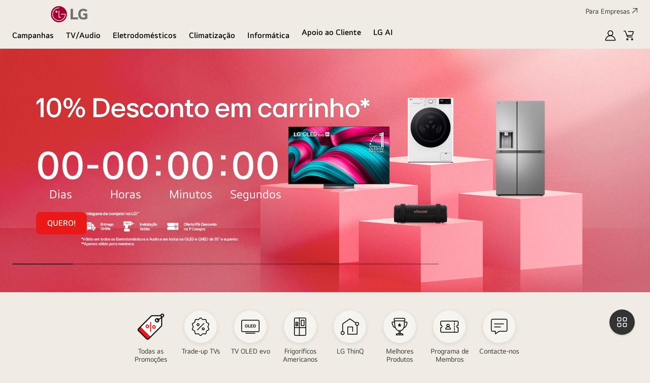

--- FILE ---
content_type: image/svg+xml
request_url: https://www.lg.com/content/dam/lge/common/common-icon/icon_product_48.svg
body_size: 540
content:
<svg width="48" height="48" viewBox="0 0 48 48" fill="none" xmlns="http://www.w3.org/2000/svg">
<path fill-rule="evenodd" clip-rule="evenodd" d="M2 2H2.75H21.25H22V2.75V14.25V15H21.25H2.75H2V14.25V2.75V2ZM3.5 3.5V13.5H20.5V3.5H3.5ZM24 2H24.75H45.25H46V2.75V45.25V46H45.25H24.75H24V45.25V2.75V2ZM25.5 3.5V30H44.5V3.5H25.5ZM25.5 44.5V31.5H44.5V44.5H25.5ZM2.75 19H2V19.75V45.25V46H2.75H21.25H22V45.25V19.75V19H21.25H2.75ZM3.5 44.5V20.5H20.5V44.5H3.5ZM42 34H28V35.5H42V34ZM11 23H13V24.5H11V23ZM28 11V23.5H29.5V11H28ZM8 16H16V17.5H8V16ZM6.5 35C6.5 31.9624 8.96243 29.5 12 29.5C15.0376 29.5 17.5 31.9624 17.5 35C17.5 38.0376 15.0376 40.5 12 40.5C8.96243 40.5 6.5 38.0376 6.5 35ZM12 28C8.13401 28 5 31.134 5 35C5 38.866 8.13401 42 12 42C15.866 42 19 38.866 19 35C19 31.134 15.866 28 12 28Z" fill="black"/>
</svg>


--- FILE ---
content_type: application/x-javascript
request_url: https://assets.adobedtm.com/322f63b58a72/1f8f4d1821d4/launch-9e7d76b50140.min.js
body_size: 94119
content:
// For license information, see `https://assets.adobedtm.com/322f63b58a72/1f8f4d1821d4/launch-9e7d76b50140.js`.
window._satellite=window._satellite||{},window._satellite.container={buildInfo:{minified:!0,buildDate:"2026-01-28T08:05:11Z",turbineBuildDate:"2024-08-22T17:32:44Z",turbineVersion:"28.0.0"},environment:{id:"EN1fd6b22eface4781a13ad889c3aaec66",stage:"production"},dataElements:{"CC - selectShopCategory":{defaultValue:"no",modulePath:"core/src/lib/dataElements/customCode.js",settings:{source:function(){_satellite.getVar("JV - ga4_dataset.product.category3");var e=sessionStorage.getItem("selectShopCategory");return null==e?"no":e}}},"JV - ga4_dataset.page_info.page_purpose":{forceLowerCase:!0,cleanText:!0,modulePath:"core/src/lib/dataElements/javascriptVariable.js",settings:{path:"ga4_dataset.page_info.page_purpose"}},"CC - cart_ids":{cleanText:!0,modulePath:"core/src/lib/dataElements/customCode.js",settings:{source:function(){var e=_satellite.getVar("JV - ga4_dataset.shop.cart_exist"),t=_satellite.getVar("JV - ga4_dataset.shop.cart_product"),n=_satellite.getVar("JV - ga4_dataset.shop.cartCnt"),r=_satellite.getVar("JV - ga4_dataset.page_info.page_purpose"),o="";if("y"==e&&"cart"==r){for(i=0;i<n;i++)o=0==i?t[i].sku:o+", "+t[i].sku;return o}return""}}},"JV - ga4_dataset.user.uid":{forceLowerCase:!0,cleanText:!0,modulePath:"core/src/lib/dataElements/javascriptVariable.js",settings:{path:"ga4_dataset.user.uid"}},"CC - selectShopScenario":{defaultValue:"no",modulePath:"core/src/lib/dataElements/customCode.js",settings:{source:function(){_satellite.getVar("JV - ga4_dataset.product.category3");var e=sessionStorage.getItem("selectShopCategory");return null==e?"no":e.split(",").length>=2?"yes":void 0}}},"DL - transaction_id":{cleanText:!0,modulePath:"adobegoogledatalayer/src/lib/dataElements/gtmDlPropertyKey.js",settings:{value:"transaction_id",isReturnOnlyEventProps:!0}},"JV - ga4_dataset.product.msrp":{forceLowerCase:!0,cleanText:!0,modulePath:"core/src/lib/dataElements/javascriptVariable.js",settings:{path:"ga4_dataset.product.msrp"}},"Page Info - Pathname":{modulePath:"core/src/lib/dataElements/pageInfo.js",settings:{attribute:"pathname"}},"Cookie - AUTH_TOKEN":{defaultValue:"eyJraWQiOiIzIiwiYWxnIjoiSFMyNTYifQ.eyJ1aWQiOjU2Nzg0NTgsInV0eXBpZCI6MywiaWF0IjoxNjg0NzQ0Mjg5LCJleHAiOjE2ODQ3NDc4ODl9.YtusFlGymOdPaIjVdolqFTNrxOsxnQYfJDljnyd6kCM",storageDuration:"session",modulePath:"core/src/lib/dataElements/cookie.js",settings:{name:"AUTH_TOKEN"}},"JV - ga4_dataset.product.model_name":{forceLowerCase:!0,cleanText:!0,modulePath:"core/src/lib/dataElements/javascriptVariable.js",settings:{path:"ga4_dataset.product.model_name"}},"CC - PDP Promotion":{modulePath:"core/src/lib/dataElements/customCode.js",settings:{source:function(){if("pdp"==ga4_dataset.page_info.page_purpose&&null!=document.querySelector('button[href="#Promotions"]'))return"promotion contained"}}},"[personalization coupon] SS - landingPageVisitor":{modulePath:"core/src/lib/dataElements/sessionStorage.js",settings:{name:"landingPageVisitor"}},"DL - items":{cleanText:!0,modulePath:"adobegoogledatalayer/src/lib/dataElements/gtmDlPropertyKey.js",settings:{value:"items",isReturnOnlyEventProps:!0}},"CC - Product Category":{defaultValue:"",forceLowerCase:!0,cleanText:!0,modulePath:"core/src/lib/dataElements/customCode.js",settings:{source:function(){var e=_satellite.getVar("JV - ga4_dataset.page_info.page_depth"),t=_satellite.getVar("JV - ga4_dataset.product.category3");if(e.includes("|")){var n=e.split("|");if(n.length>1&&t.length>1)return n[1]+","+t;if(n.length>1)return n[1]}}}},"CC - ST0061 Class Exists":{modulePath:"core/src/lib/dataElements/customCode.js",settings:{source:function(){return null!==document.querySelector(".ST0061")}}},"JA - ga4_dataset.user.uid.length":{defaultValue:"0",forceLowerCase:!0,cleanText:!0,modulePath:"core/src/lib/dataElements/javascriptVariable.js",settings:{path:"ga4_dataset.user.uid.length"}},"Cookie - LGGP1_CartID":{modulePath:"core/src/lib/dataElements/cookie.js",settings:{name:"LGGP1_CartID"}},"Cookie - at_plplistclick":{modulePath:"core/src/lib/dataElements/cookie.js",settings:{name:"at_plplistclick"}},"JV - ga4_dataset.product.price":{forceLowerCase:!0,cleanText:!0,modulePath:"core/src/lib/dataElements/javascriptVariable.js",settings:{path:"ga4_dataset.product.price"}},"JV - ga4_dataset.shop.cartCnt":{forceLowerCase:!0,cleanText:!0,modulePath:"core/src/lib/dataElements/javascriptVariable.js",settings:{path:"ga4_dataset.shop.cartCnt"}},"CC - mapped_category":{forceLowerCase:!0,cleanText:!0,modulePath:"core/src/lib/dataElements/customCode.js",settings:{source:function(){var e=_satellite.getVar("Page Info - Pathname").split("/")[2],t="",n=/(audio)/i,r=/(projetores)/i,o=/(led-cinema)/i,a=/(fones-sem-fio)/i,i=/(monitores)/i,s=/(geladeiras)/i,c=/(lavanderia)/i,u=/(micro-ondas)/i,l=/(purificador-de-ar)/i;return/(tvs-e-soundbars|tvs-telas-lifestyle)/i.test(e)?t="tvs":n.test(e)?t="audio":r.test(e)?t="projectors":o.test(e)?t="home cinema systems":a.test(e)?t="wireless earbuds":i.test(e)?t="monitors":s.test(e)?t="refrigerator":c.test(e)?t="laundry":u.test(e)?t="cooking appliances":l.test(e)&&(t="air care"),console.log("mapped data element: "+t),t}}},"DL - product_list":{modulePath:"adobegoogledatalayer/src/lib/dataElements/gtmDlPropertyKey.js",settings:{value:"product_list",isReturnOnlyEventProps:!1}},"JV - ga4_dataset.product.category2":{forceLowerCase:!0,cleanText:!0,modulePath:"core/src/lib/dataElements/javascriptVariable.js",settings:{path:"ga4_dataset.product.category2"}},"CC - Earliest Coupon Remaining Days":{defaultValue:"no dates",modulePath:"core/src/lib/dataElements/customCode.js",settings:{source:function(){try{var e=sessionStorage.getItem("coupons");function t(e){var t=new Date,n=-t.getTimezoneOffset(),r=Math.floor(n/60),o=n%60,a=(r>=0?"+":"-")+String(Math.abs(r)).padStart(2,"0")+":"+String(Math.abs(o)).padStart(2,"0"),i=new Date(e+"T00:00:00"+a)-t;return Math.ceil(i/864e5)}if(null==e)return"no dates";"string"==typeof e&&(e=JSON.parse(e));for(var n=e[0],r=1;r<e.length;r++)new Date(n.expireDate_to)>new Date(e[r].expireDate_to)&&(n=e[r]);var o=t(n.expireDate_to);return o<31?o:"no dates"}catch(a){return console.error("An error occurred:",a),"no dates"}}}},"JV - ga4_dataset.product.flag":{forceLowerCase:!0,cleanText:!0,modulePath:"core/src/lib/dataElements/javascriptVariable.js",settings:{path:"ga4_dataset.product.flag"}},"JV - ga4_dataset.page_info.page_type":{forceLowerCase:!0,cleanText:!0,modulePath:"core/src/lib/dataElements/javascriptVariable.js",settings:{path:"ga4_dataset.page_info.page_type"}},"[Personalization Coupon] SS - personalization_coupon_impression":{modulePath:"core/src/lib/dataElements/localStorage.js",settings:{name:"personalization_coupon_impression"}},"DL - at_parameterName":{modulePath:"adobegoogledatalayer/src/lib/dataElements/gtmDlPropertyKey.js",settings:{value:"at_parameterName",isReturnOnlyEventProps:!0}},"CC - Cart Count Number":{defaultValue:"0",modulePath:"core/src/lib/dataElements/customCode.js",settings:{source:function(){if(window.sessionStorage.getItem("LGGP1_CartCnt")){var e=JSON.parse(window.sessionStorage.getItem("LGGP1_CartCnt"));return e?.data?.cart.total_quantity>0?e.data.cart.total_quantity:0}return 0}}},"CC - Optanon Identity":{forceLowerCase:!0,cleanText:!0,modulePath:"core/src/lib/dataElements/customCode.js",settings:{source:function(){var e=new Object,t=_satellite.getVar("Cookie - OptanonConsent");return null==t?(e.ecid=!1,e.aa=!1,e.target=!1,e.aam=!1):t.includes("C0003:1")&&t.includes("C0004:1")?(e.ecid=!0,e.aa=!0,e.target=!0,e.aam=!0):(e.ecid=!1,e.aa=!1,e.target=!1,e.aam=!1),console.log(e),e}}},"JV - ga4_dataset.page_info.currency_code":{forceLowerCase:!0,cleanText:!0,modulePath:"core/src/lib/dataElements/javascriptVariable.js",settings:{path:"ga4_dataset.page_info.currency_code"}},"JV - ga4_dataset.product.category4":{forceLowerCase:!0,cleanText:!0,modulePath:"core/src/lib/dataElements/javascriptVariable.js",settings:{path:"ga4_dataset.product.category4"}},"JV - ga4_dataset.product.category3":{forceLowerCase:!0,cleanText:!0,modulePath:"core/src/lib/dataElements/javascriptVariable.js",settings:{path:"ga4_dataset.product.category3"}},"JV - ga4_dataset.page_info.bu":{forceLowerCase:!0,cleanText:!0,modulePath:"core/src/lib/dataElements/javascriptVariable.js",settings:{path:"ga4_dataset.page_info.bu"}},"DL - at_activityName":{modulePath:"adobegoogledatalayer/src/lib/dataElements/gtmDlPropertyKey.js",settings:{value:"at_activityName",isReturnOnlyEventProps:!0}},"CC - Optanon Functional Cookie":{forceLowerCase:!0,cleanText:!0,modulePath:"core/src/lib/dataElements/customCode.js",settings:{source:function(){var e=_satellite.getVar("Cookie - OptanonConsent");return!(!e.includes("C0003:1")||!e.includes("C0004:1"))}}},"JV - ga4_dataset.page_info.page_depth":{defaultValue:"",forceLowerCase:!0,cleanText:!0,modulePath:"core/src/lib/dataElements/javascriptVariable.js",settings:{path:"ga4_dataset.page_info.page_depth"}},"Cookie - OptanonConsent":{cleanText:!0,modulePath:"core/src/lib/dataElements/cookie.js",settings:{name:"OptanonConsent"}},"JV - ga4_dataset.page_info.site_type":{forceLowerCase:!0,cleanText:!0,modulePath:"core/src/lib/dataElements/javascriptVariable.js",settings:{path:"ga4_dataset.page_info.site_type"}},"CC - items count in cart, checkout":{modulePath:"core/src/lib/dataElements/customCode.js",settings:{source:function(){var e=0;if(window.location.pathname.includes("/cart")&&(e=document.querySelectorAll(".buy-cart-list .buy-cart-list__item").length),window.location.pathname.includes("/checkout")||window.location.pathname.includes("/guest-checkout")){var t,n;if(document.querySelectorAll(".font-semibold").forEach((e=>{e.textContent.includes("Subtotal do Carrinho (Taxas inclusas)")?t=e:e.textContent.includes("Frete")&&(n=e)})),!t||!n)return console.error("Could not find elements with 'Subtotal do Carrinho (Taxas inclusas)' or 'Frete'"),0;for(var r=[],o=t.nextSibling;o&&o!==n;)r.push(o.querySelector(".cmp-name")),o=o.nextSibling;e=r.length}return e}}},"DL - at_categoryAffinity":{modulePath:"adobegoogledatalayer/src/lib/dataElements/gtmDlPropertyKey.js",settings:{value:"at_categoryAffinity",isReturnOnlyEventProps:!0}},"CC - isLogin":{modulePath:"core/src/lib/dataElements/javascriptVariable.js",settings:{path:"window.ga4_dataset.user.uid.length"}},"[Personalization Coupon]  CC - Signup Verifymail":{modulePath:"core/src/lib/dataElements/customCode.js",settings:{source:function(){return document.referrer.includes("/signup/verifymail")}}},"JV - graphQLObject.data.cart.total_segments[0].value":{modulePath:"core/src/lib/dataElements/javascriptVariable.js",settings:{path:"graphQLObject.data.cart.total_segments[0].value"}},"CC - user category":{defaultValue:"",forceLowerCase:!0,cleanText:!0,modulePath:"core/src/lib/dataElements/customCode.js",settings:{source:function(){document.querySelector(".PD0001 [data-pim-category3]");var e=_satellite.getVar("Page Info - Pathname").split("/"),t=e[2],n=e[3],r="",o=/(tv-soundbars)/i,a=/^(soundbars)/i,i=/(auriculares-sem-fios)/i,s=/(frigorificos)/i,c=/(tratamento-roupa)/i,u=/(maquinas-de-lavar-loica)/i,l=/(micro-ondas)/i,d=/(air-condicionado-residencial)/i,f=/(monitores)/i,p=/(portateis)/i;return _satellite.getVar("JV - ga4_dataset.product.category3").length>0?r=_satellite.getVar("JV - ga4_dataset.product.category3"):"plp"!=_satellite.getVar("JV - ga4_dataset.page_info.page_purpose")&&"category"!=_satellite.getVar("JV - ga4_dataset.page_info.page_purpose")||(o.test(t)&&(r="tvs"),/(audio)/i.test(t)&&(r=a.test(n)?"soundbars":"speakers"),s.test(t)&&(r="Refrigerator"),c.test(t)&&(r=/(washtower)/i.test(n)?"Wash Tower":/(maquinas-de-lavar-e-secar)/i.test(n)?"Washer Dryers":/(maquinas-de-secar-roupa)/i.test(n)?"Dryers":"Washing Machines"),i.test(t)&&(r="Tone Free"),u.test(t)&&(r="Dish Washer"),l.test(t)&&(r="Micro Wave"),d.test(t)&&(r="Residential Air Conditioner"),f.test(t)&&(r="Monitors"),p.test(t)&&(r="Laptops")),console.log(r),r}}},"CC - Earliest Coupon Name":{defaultValue:"no coupons",modulePath:"core/src/lib/dataElements/customCode.js",settings:{source:function(){try{var e=sessionStorage.getItem("coupons");if(null==e)return"no coupons";"string"==typeof e&&(e=JSON.parse(e));for(var t=e[0],n=1;n<e.length;n++)new Date(t.expireDate_to)>new Date(e[n].expireDate_to)&&(t=e[n]);return t.name}catch(e){return console.error("An error occurred:",e),"no coupons"}}}},"Cookie - CUSTOMER_GROUP_NAME":{modulePath:"core/src/lib/dataElements/cookie.js",settings:{name:"CUSTOMER_GROUP_NAME"}},"CC - Cart Model Name":{defaultValue:"no product",modulePath:"core/src/lib/dataElements/customCode.js",settings:{source:function(){var e=JSON.parse(sessionStorage.getItem("ga4_dataset.shop.cart"));if("y"==e?.cart_exist){var t=e?.cart_product[0]?.name;return t}return"no product"}}},"CC - Login Status":{defaultValue:"no",modulePath:"core/src/lib/dataElements/customCode.js",settings:{source:function(){var e=window.location.pathname;return ga4_dataset.user.uid.length>0||document.querySelector(".my-input__password")?.value?.length>0&&0==e.includes("guest-checkout")?"yes":"no"}}},"JV - ga4_dataset.product.model_year":{forceLowerCase:!0,cleanText:!0,modulePath:"core/src/lib/dataElements/javascriptVariable.js",settings:{path:"ga4_dataset.product.model_year"}},"JV - ga4_dataset.shop.cart_product":{forceLowerCase:!0,cleanText:!0,modulePath:"core/src/lib/dataElements/javascriptVariable.js",settings:{path:"ga4_dataset.shop.cart_product"}},"JV - ga4_dataset.shop.cart_exist":{forceLowerCase:!0,cleanText:!0,modulePath:"core/src/lib/dataElements/javascriptVariable.js",settings:{path:"ga4_dataset.shop.cart_exist"}},"DL - at_experienceName":{modulePath:"adobegoogledatalayer/src/lib/dataElements/gtmDlPropertyKey.js",settings:{value:"at_experienceName",isReturnOnlyEventProps:!0}},"JV - ga4_dataset.user.coupon":{forceLowerCase:!0,cleanText:!0,modulePath:"core/src/lib/dataElements/javascriptVariable.js",settings:{path:"ga4_dataset.user.coupon"}},"Cookie - LGGP1_RememberAccount_UK":{defaultValue:"",storageDuration:"session",modulePath:"core/src/lib/dataElements/cookie.js",settings:{name:"LGGP1_RememberAccount_UK"}},"CC - cart sku list":{defaultValue:"",cleanText:!0,modulePath:"core/src/lib/dataElements/customCode.js",settings:{source:function(){var e=document.querySelectorAll(".buy-cart-list__item");if(e.length>0){for(var t="",n=0;n<e.length;n++){var r=e[n].querySelector(".c-product-item");if(r){var o=r.dataset.pimSku;o&&(t+=(0===n?"":",")+o)}}return t}}}},"JV - ga4_dataset.product.model_type":{forceLowerCase:!0,cleanText:!0,modulePath:"core/src/lib/dataElements/javascriptVariable.js",settings:{path:"ga4_dataset.product.model_type"}},"JV - ga4_dataset.page_info.menu_type":{defaultValue:"",forceLowerCase:!0,cleanText:!0,modulePath:"core/src/lib/dataElements/javascriptVariable.js",settings:{path:"ga4_dataset.page_info.menu_type"}},"SS - whereToBuyPBP":{defaultValue:"",modulePath:"core/src/lib/dataElements/sessionStorage.js",settings:{name:"whereToBuyPBP"}},"CC - Total Price for Transaction":{cleanText:!0,modulePath:"core/src/lib/dataElements/customCode.js",settings:{source:function(){var e=_satellite.getVar("DL - items"),t=0;if(e.length>0)for(var n=0;n<e.length;n++)t+=data.item[n].price;return t}}},"JV - ga4_dataset.product.sku":{cleanText:!0,modulePath:"core/src/lib/dataElements/javascriptVariable.js",settings:{path:"ga4_dataset.product.sku"}},"CC - items array in cart, checkout":{modulePath:"core/src/lib/dataElements/customCode.js",settings:{source:function(){var e;if(window.location.pathname.includes("/cart")||window.location.pathname.includes("/checkout")||window.location.pathname.includes("/guest-checkout")){var t,n;if(document.querySelectorAll(".font-semibold").forEach((e=>{e.textContent.includes("Subtotal do Carrinho (Taxas inclusas)")?t=e:e.textContent.includes("Frete")&&(n=e)})),!t||!n)return console.error("Could not find elements with 'Subtotal do Carrinho (Taxas inclusas)' or 'Frete'"),0;for(var r=[],o=t.nextSibling;o&&o!==n;)r.push(o.querySelector(".cmp-name").textContent),o=o.nextSibling;e=r}return e}}},"JV - ga4_dataset.page_info.country_code":{forceLowerCase:!0,cleanText:!0,modulePath:"core/src/lib/dataElements/javascriptVariable.js",settings:{path:"ga4_dataset.page_info.country_code"}},"JV - ga4_dataset.product.stock_status":{forceLowerCase:!0,cleanText:!0,modulePath:"core/src/lib/dataElements/javascriptVariable.js",settings:{path:"ga4_dataset.product.stock_status"}},"CC - Check plp,pdp,support,promotion page":{forceLowerCase:!0,cleanText:!0,modulePath:"core/src/lib/dataElements/customCode.js",settings:{source:function(){var e=ga4_dataset.page_info.page_purpose,t=window.location.pathname,n=/plp|pdp|support|promotion/.test(e),r=/^\/pt\/suporte/.test(t),o=/^\/pt\/todas-as-promocoes/.test(t);return n||r||o}}},"QSP - at_parameter":{defaultValue:"",forceLowerCase:!0,cleanText:!0,modulePath:"core/src/lib/dataElements/queryStringParameter.js",settings:{name:"at_parameter",caseInsensitive:!0}},"DL - at_marketingCloudId":{modulePath:"adobegoogledatalayer/src/lib/dataElements/gtmDlPropertyKey.js",settings:{value:"at_marketingCloudId",isReturnOnlyEventProps:!0}}},extensions:{adobegoogledatalayer:{displayName:"Google Data Layer",hostedLibFilesBaseUrl:"https://assets.adobedtm.com/extensions/EP2f3baf761f0d4c4e942d3c5e7afcd399/",settings:{dataLayer:"dataLayer"},modules:{"adobegoogledatalayer/src/lib/dataElements/gtmDlPropertyKey.js":{name:"gtm-dl-property-key",displayName:"Google DL property key",script:function(e,t,n,r){"use strict";e.exports=function(e,t){function n(){return!!c}function o(){return r.logger.debug("a property was read from the computed state at the time of rule execution "+JSON.stringify(d)),window.extensionGoogleDataLayer.dataLayerHelper.get(d)}function a(){if(d){let e="";return e=f&&i()?s(u.gaArrayEvent):s(u),e&&r.logger.debug("a property was read from the event object after a push event "+JSON.stringify(d+" = "+e)),e||l||(e=s(c),r.logger.debug("a property was read from the computed state after a push event "+JSON.stringify(d+" = "+e))),e}}function i(){return u&&void 0!==u.gaArrayEvent}function s(e){if(void 0===e)return;const t=d.split(".");for(let n=0;n<t.length;n++){if(void 0===e[t[n]])return;e=e[t[n]]}return e}const c=t&&t.event&&t.event.dataLayerModel?t.event.dataLayerModel:void 0,u=t&&t.event&&t.event.eventModel?t.event.eventModel:void 0,l=e.isReturnOnlyEventProps,d=e&&e.value?e.value:void 0,f=r.getExtensionSettings().doConvertArrayEvents;let p;return r.logger.debug("isReturnOnlyEventProps toggle is set to "+l),r.logger.debug(n()?"the rule is running in response to a data layer push event":"the rule is being executed outside a data layer push event"),d?p=n()?a():o():n()?p=l?u:c:(r.logger.debug("abstract model computed state was returned"),p=window.extensionGoogleDataLayer.dataLayerHelper.getComputedState()),p}}},"adobegoogledatalayer/src/lib/events/gtmDlPushEvent.js":{name:"gtm-dl-push-event",displayName:"Google DL Push Event",script:function(e,t,n,r){"use strict";const o=n("../helpers/constants"),a=n("../helpers/instantiateGtmDlHelper"),i=[],s=r.getExtensionSettings().doConvertArrayEvents,c=function(e){i.forEach((function(t){const n=t.settings,r=t.trigger,{method:a,valueIsRegex:i,eventKey:c}=n,u=e&&e.detail&&e.detail.eventModel?e.detail.eventModel:void 0;s&&u&&!u.event&&u[0]===o.KEYWORD_EVENT&&u[1]&&(u.event=u[1],u.gaArrayEvent=u[2]?u[2]:void 0);const l=u&&u.event,d={event:e.detail};if(a!==o.METHOD_ALLCHANGES)if(l)if(a!==o.METHOD_ALLEVENTS){if(a===o.METHOD_SPECIFICEVENT)if(i){const e=new RegExp(c);String(l).match(e)&&r(d)}else c===l&&r(d)}else r(d);else a===o.METHOD_ALLDATA&&r(d);else r(d)}))};let u=function(){document.addEventListener(o.DATALAYERCHANGE,c),u=function(){}};e.exports=function(e,t){i.push({settings:e,trigger:t}),u(),a()}}},"adobegoogledatalayer/src/lib/helpers/instantiateGtmDlHelper.js":{script:function(e,t,n,r){"use strict";const o=n("./constants"),a=n("./getDataLayer");n("./getHelper")(),e.exports=()=>{r.logger.debug("instantiating helper..."),window.extensionGoogleDataLayer.dataLayerHelper=window.extensionGoogleDataLayer.dataLayerHelper||new window.extensionGoogleDataLayer.DataLayerHelper(a(),{listener:function(e,t){document.dispatchEvent(new CustomEvent(o.DATALAYERCHANGE,{bubbles:!1,detail:{dataLayerModel:Object.assign({},e),eventModel:Object.assign({},t)}}))},listenToPast:!0})}}},"adobegoogledatalayer/src/lib/helpers/constants.js":{script:function(e){"use strict";const t={DATALAYERCHANGE:"dataLayerChange",METHOD_SPECIFICEVENT:"specificEvent",METHOD_ALLEVENTS:"allEvents",METHOD_ALLDATA:"allData",METHOD_ALLCHANGES:"allChanges",DEFAULTDATALAYER:"dataLayer",KEYWORD_EVENT:"event"};e.exports=Object.freeze(t)}},"adobegoogledatalayer/src/lib/helpers/getDataLayer.js":{script:function(e,t,n,r){"use strict";e.exports=()=>{const e=r.getExtensionSettings().dataLayer;return window[e]=window[e]||[],window[e]}}},"adobegoogledatalayer/src/lib/helpers/getHelper.js":{script:function(e){"use strict";e.exports=()=>{!function(){function e(e){e=["object"==typeof globalThis&&globalThis,e,"object"==typeof window&&window,"object"==typeof self&&self,"object"==typeof global&&global];for(var t=0;t<e.length;++t){var n=e[t];if(n&&n.Math==Math)return n}throw Error("Cannot find global object")}function t(e,t){if(t)e:{var n=d;e=e.split(".");for(var r=0;r<e.length-1;r++){var o=e[r];if(!(o in n))break e;n=n[o]}(t=t(r=n[e=e[e.length-1]]))!=r&&null!=t&&l(n,e,{configurable:!0,writable:!0,value:t})}}function n(e){return null==e?String(e):(e=p.exec(Object.prototype.toString.call(Object(e))))?e[1].toLowerCase():"object"}function r(e,t){return Object.prototype.hasOwnProperty.call(Object(e),t)}function o(e){if(!e||"object"!=n(e)||e.nodeType||e==e.window)return!1;try{if(e.constructor&&!r(e,"constructor")&&!r(e.constructor.prototype,"isPrototypeOf"))return!1}catch(e){return!1}for(var t in e);return void 0===t||r(e,t)}function a(e,t){var n={},r=n;e=e.split(".");for(var o=0;o<e.length-1;o++)r=r[e[o]]={};return r[e[e.length-1]]=t,n}function i(e,t){var a,s=!e._clear;for(a in e)if(r(e,a)){var c=e[a];"array"===n(c)&&s?("array"===n(t[a])||(t[a]=[]),i(c,t[a])):o(c)&&s?(o(t[a])||(t[a]={}),i(c,t[a])):t[a]=c}delete t._clear}function s(e,t,n){t="function"==typeof(t=void 0===t?{}:t)?{listener:t,listenToPast:void 0!==n&&n,processNow:!0,commandProcessors:{}}:{listener:t.listener||function(){},listenToPast:t.listenToPast||!1,processNow:void 0===t.processNow||t.processNow,commandProcessors:t.commandProcessors||{}},this.a=e,this.m=t.listener,this.l=t.listenToPast,this.g=this.i=!1,this.b={},this.f=[],this.c=t.commandProcessors,this.h=u(this);var r=this.a.push,o=this;this.a.push=function(){var e=[].slice.call(arguments,0),t=r.apply(o.a,e);return c(o,e),t},t.processNow&&this.process()}function c(e,t,r){if(r=void 0!==r&&r,e.i&&(e.f.push.apply(e.f,t),!e.g))for(;0<e.f.length;){if("array"===n(t=e.f.shift()))e:{var s=e.b;n(t[0]);for(var c=t[0].split("."),u=c.pop(),l=t.slice(1),d=0;d<c.length;d++){if(void 0===s[c[d]])break e;s=s[c[d]]}try{s[u].apply(s,l)}catch(e){}}else if("arguments"===n(t)){if(c=e,u=[],l=t[0],c.c[l])for(s=c.c[l].length,d=0;d<s;d++)u.push(c.c[l][d].apply(c.h,[].slice.call(t,1)));e.f.push.apply(e.f,u)}else if("function"==typeof t)try{t.call(e.h)}catch(e){}else{if(!o(t))continue;for(var f in t)i(a(f,t[f]),e.b)}r||(e.g=!0,e.m(e.b,t),e.g=!1)}}function u(e){return{set:function(t,n){i(a(t,n),e.b)},get:function(t){return e.get(t)}}}var l="function"==typeof Object.defineProperties?Object.defineProperty:function(e,t,n){return e==Array.prototype||e==Object.prototype||(e[t]=n.value),e},d=e(this),f="function"==typeof Object.assign?Object.assign:function(e,t){for(var n=1;n<arguments.length;n++){var r=arguments[n];if(r)for(var o in r)Object.prototype.hasOwnProperty.call(r,o)&&(e[o]=r[o])}return e};t("Object.assign",(function(e){return e||f}));var p=/\[object (Boolean|Number|String|Function|Array|Date|RegExp|Arguments)\]/;s.prototype.process=function(){this.registerProcessor("set",(function(){var e={};return 1===arguments.length&&"object"===n(arguments[0])?e=arguments[0]:2===arguments.length&&"string"===n(arguments[0])&&(e=a(arguments[0],arguments[1])),e})),this.i=!0;for(var e=this.a.length,t=0;t<e;t++)c(this,[this.a[t]],!this.l)},s.prototype.get=function(e){var t=this.b;e=e.split(".");for(var n=0;n<e.length;n++){if(void 0===t[e[n]])return;t=t[e[n]]}return t},s.prototype.j=function(){return Object.assign({},this.b)},s.prototype.flatten=function(){this.a.splice(0,this.a.length),this.a[0]={},i(this.b,this.a[0])},s.prototype.registerProcessor=function(e,t){e in this.c||(this.c[e]=[]),this.c[e].push(t)},s.prototype.registerProcessor=s.prototype.registerProcessor,s.prototype.flatten=s.prototype.flatten,s.prototype.getComputedState=s.prototype.j,s.prototype.get=s.prototype.get,s.prototype.process=s.prototype.process,window.extensionGoogleDataLayer=window.extensionGoogleDataLayer||{},window.extensionGoogleDataLayer.DataLayerHelper=s}()}}}}},"ags055-time-spent-and-scroll-depth-combined-event":{displayName:"Time and Scroll Event",hostedLibFilesBaseUrl:"https://assets.adobedtm.com/extensions/EP8aa094323e3c4426bb141257fe809514/",modules:{}},"adobe-mcid":{displayName:"Experience Cloud ID Service",hostedLibFilesBaseUrl:"https://assets.adobedtm.com/extensions/EP31a59fd25d824db7be52972a70e94c1c/",settings:{orgId:"91F51CFE532954550A490D45@AdobeOrg",doesOptInApply:!0,previousPermissions:"",isOptInStorageEnabled:!1,preOptInApprovalInput:"%CC - Optanon Identity%"},modules:{"adobe-mcid/src/lib/sharedModules/mcidInstance.js":{script:function(e,t,n,r){"use strict";var o=n("@adobe/reactor-document"),a=n("../codeLibrary/VisitorAPI"),i=n("../../view/utils/timeUnits"),s=function(e){return e.reduce((function(e,t){var n=/^(true|false)$/i.test(t.value)?JSON.parse(t.value):t.value;return e[t.name]=n,e}),{})},c=function(e){var t=r.getExtensionSettings();if("string"!=typeof t.orgId)throw new TypeError("Org ID is not a string.");var n=s(t.variables||[]),o=t.doesOptInApply;o&&("boolean"==typeof o?n.doesOptInApply=o:t.optInCallback&&(n.doesOptInApply=t.optInCallback));var a=t.isOptInStorageEnabled;a&&(n.isOptInStorageEnabled=a);var c=t.optInCookieDomain;c&&(n.optInCookieDomain=c);var u=t.optInStorageExpiry;if(u){var l=t.timeUnit;if(l&&i[l]){var d=u*i[l];n.optInStorageExpiry=d}}else!0===a&&(n.optInStorageExpiry=33696e3);var f=t.previousPermissions;f&&(n.previousPermissions=f);var p=t.preOptInApprovals;if(p)n.preOptInApprovals=p;else{var m=t.preOptInApprovalInput;m&&(n.preOptInApprovals=m)}var g=t.isIabContext;g&&(n.isIabContext=g);var h=e.getInstance(t.orgId,n);return r.logger.info('Created instance using orgId: "'+t.orgId+'"'),r.logger.info("Set variables: "+JSON.stringify(n)),h.getMarketingCloudVisitorID((function(e){r.logger.info("Obtained Marketing Cloud Visitor Id: "+e)}),!0),h},u=function(e){return(r.getExtensionSettings().pathExclusions||[]).some((function(t){return t.valueIsRegex?new RegExp(t.value,"i").test(e):t.value===e}))},l=null;_satellite.getVisitorId=function(){return l},u(o.location.pathname)?r.logger.warn("MCID library not loaded. One of the path exclusions matches the current path."):l=c(a),e.exports=l},name:"mcid-instance",shared:!0},"adobe-mcid/src/lib/codeLibrary/VisitorAPI.js":{script:function(e){e.exports=(function(){"use strict";function e(t){return(e="function"==typeof Symbol&&"symbol"==typeof Symbol.iterator?function(e){return typeof e}:function(e){return e&&"function"==typeof Symbol&&e.constructor===Symbol&&e!==Symbol.prototype?"symbol":typeof e})(t)}function t(e,t,n){return t in e?Object.defineProperty(e,t,{value:n,enumerable:!0,configurable:!0,writable:!0}):e[t]=n,e}function n(){return{callbacks:{},add:function(e,t){this.callbacks[e]=this.callbacks[e]||[];var n=this.callbacks[e].push(t)-1,r=this;return function(){r.callbacks[e].splice(n,1)}},execute:function(e,t){if(this.callbacks[e]){t=(t=void 0===t?[]:t)instanceof Array?t:[t];try{for(;this.callbacks[e].length;){var n=this.callbacks[e].shift();"function"==typeof n?n.apply(null,t):n instanceof Array&&n[1].apply(n[0],t)}delete this.callbacks[e]}catch(e){}}},executeAll:function(e,t){(t||e&&!k.isObjectEmpty(e))&&Object.keys(this.callbacks).forEach((function(t){var n=void 0!==e[t]?e[t]:"";this.execute(t,n)}),this)},hasCallbacks:function(){return Boolean(Object.keys(this.callbacks).length)}}}function r(e,t,n){var r=null==e?void 0:e[t];return void 0===r?n:r}function o(e){for(var t=/^\d+$/,n=0,r=e.length;n<r;n++)if(!t.test(e[n]))return!1;return!0}function a(e,t){for(;e.length<t.length;)e.push("0");for(;t.length<e.length;)t.push("0")}function i(e,t){for(var n=0;n<e.length;n++){var r=parseInt(e[n],10),o=parseInt(t[n],10);if(r>o)return 1;if(o>r)return-1}return 0}function s(e,t){if(e===t)return 0;var n=e.toString().split("."),r=t.toString().split(".");return o(n.concat(r))?(a(n,r),i(n,r)):NaN}function c(e){return e===Object(e)&&0===Object.keys(e).length}function u(e){return"function"==typeof e||e instanceof Array&&e.length}function l(){var e=arguments.length>0&&void 0!==arguments[0]?arguments[0]:"",t=arguments.length>1&&void 0!==arguments[1]?arguments[1]:function(){return!0};this.log=le("log",e,t),this.warn=le("warn",e,t),this.error=le("error",e,t)}function d(){var e=(arguments.length>0&&void 0!==arguments[0]?arguments[0]:{}).cookieName,t=(arguments.length>1&&void 0!==arguments[1]?arguments[1]:{}).cookies;if(!e||!t)return{get:Ie,set:Ie,remove:Ie};var n={remove:function(){t.remove(e)},get:function(){var n=t.get(e),r={};try{r=JSON.parse(n)}catch(n){r={}}return r},set:function(r,o){o=o||{};var a=n.get(),i=Object.assign(a,r);t.set(e,JSON.stringify(i),{domain:o.optInCookieDomain||"",cookieLifetime:o.optInStorageExpiry||3419e4,secure:o.secure,sameSite:o.sameSite,expires:!0})}};return n}function f(e){this.name=this.constructor.name,this.message=e,"function"==typeof Error.captureStackTrace?Error.captureStackTrace(this,this.constructor):this.stack=new Error(e).stack}function p(){function e(e,t){var n=ge(e);return n.length?n.every((function(e){return!!t[e]})):he(t)}function t(){O(x),w(te.COMPLETE),b(v.status,v.permissions),s&&h.set(v.permissions,{optInCookieDomain:c,optInStorageExpiry:u,secure:f,sameSite:p}),y.execute(Ae)}function n(e){return function(n,r){if(!ve(n))throw new Error("[OptIn] Invalid category(-ies). Please use the `OptIn.Categories` enum.");return w(te.CHANGED),Object.assign(x,be(ge(n),e)),r||t(),v}}var r=arguments.length>0&&void 0!==arguments[0]?arguments[0]:{},o=r.doesOptInApply,a=r.previousPermissions,i=r.preOptInApprovals,s=r.isOptInStorageEnabled,c=r.optInCookieDomain,u=r.optInStorageExpiry,l=r.isIabContext,f=r.secureCookie,p=r.sameSiteCookie,m=(arguments.length>1&&void 0!==arguments[1]?arguments[1]:{}).cookies,g=xe(a);we(g,"Invalid `previousPermissions`!"),we(i,"Invalid `preOptInApprovals`!");var h=d({cookieName:"adobeujs-optin"},{cookies:m}),v=this,b=ee(v),y=se(),_=Ce(g),C=Ce(i),S=s?h.get():{},E={},P=function(e,t){return Se(e)||t&&Se(t)?te.COMPLETE:te.PENDING}(_,S),I=function(e,t,n){var r=be(ie,!o);return o?Object.assign({},r,e,t,n):r}(C,_,S),x=ye(I),w=function(e){return P=e},O=function(e){return I=e};v.deny=n(!1),v.approve=n(!0),v.denyAll=v.deny.bind(v,ie),v.approveAll=v.approve.bind(v,ie),v.isApproved=function(t){return e(t,v.permissions)},v.isPreApproved=function(t){return e(t,C)},v.fetchPermissions=function(e){var t=arguments.length>1&&void 0!==arguments[1]&&arguments[1],n=t?v.on(te.COMPLETE,e):Ie;return!o||o&&v.isComplete||i?e(v.permissions):t||y.add(Ae,(function(){return e(v.permissions)})),n},v.complete=function(){v.status===te.CHANGED&&t()},v.registerPlugin=function(e){if(!e||!e.name||"function"!=typeof e.onRegister)throw new Error(De);E[e.name]||(E[e.name]=e,e.onRegister.call(e,v))},v.execute=ke(E),v.memoizeContent=function(e){Pe(e)&&h.set(e,{optInCookieDomain:c,optInStorageExpiry:u,secure:f,sameSite:p})},v.getMemoizedContent=function(e){var t=h.get();if(t)return t[e]},Object.defineProperties(v,{permissions:{get:function(){return I}},status:{get:function(){return P}},Categories:{get:function(){return ne}},doesOptInApply:{get:function(){return!!o}},isPending:{get:function(){return v.status===te.PENDING}},isComplete:{get:function(){return v.status===te.COMPLETE}},__plugins:{get:function(){return Object.keys(E)}},isIabContext:{get:function(){return l}}})}function m(e,t){function n(){o=null,e.call(e,new f("The call took longer than you wanted!"))}function r(){o&&(clearTimeout(o),e.apply(e,arguments))}if(void 0===t)return e;var o=setTimeout(n,t);return r}function g(){if(window.__tcfapi)return window.__tcfapi;var e=window;if(e!==window.top){for(var t;!t;){e=e.parent;try{e.frames.__tcfapiLocator&&(t=e)}catch(e){}if(e===window.top)break}if(t){var n={};return window.__tcfapi=function(e,r,o,a){var i=Math.random()+"",s={__tcfapiCall:{command:e,parameter:a,version:r,callId:i}};n[i]=o,t.postMessage(s,"*")},
window.addEventListener("message",(function(e){var t=e.data;if("string"==typeof t)try{t=JSON.parse(e.data)}catch(e){}if(t.__tcfapiReturn){var r=t.__tcfapiReturn;"function"==typeof n[r.callId]&&(n[r.callId](r.returnValue,r.success),delete n[r.callId])}}),!1),window.__tcfapi}pe.error("__tcfapi not found")}else pe.error("__tcfapi not found")}function h(e,t){var n=arguments.length>2&&void 0!==arguments[2]?arguments[2]:[],r=!0===e.vendor.consents[t],o=n.every((function(t){return!0===e.purpose.consents[t]}));return r&&o}function v(){var e=this;e.name="iabPlugin",e.version="0.0.2";var t,n=se(),r={transparencyAndConsentData:null},o=function(e){var t=arguments.length>1&&void 0!==arguments[1]?arguments[1]:{};return r[e]=t};e.fetchConsentData=function(e){var t=m(e.callback,e.timeout);a({callback:t})},e.isApproved=function(e){var t=e.callback,n=e.category,o=e.timeout;if(r.transparencyAndConsentData)return t(null,h(r.transparencyAndConsentData,re[n],oe[n]));var i=m((function(e,r){t(e,h(r,re[n],oe[n]))}),o);a({category:n,callback:i})},e.onRegister=function(n){t=n;var r=Object.keys(re),o=function(e,t){!e&&t&&(r.forEach((function(e){var r=h(t,re[e],oe[e]);n[r?"approve":"deny"](e,!0)})),n.complete())};e.fetchConsentData({callback:o})};var a=function(e){var a=e.callback;if(r.transparencyAndConsentData)return a(null,r.transparencyAndConsentData);n.add("FETCH_CONSENT_DATA",a),i((function(e,a){if(a){var i=ye(e),s=t.getMemoizedContent("iabConsentHash"),c=fe(i.tcString).toString(32);i.consentString=e.tcString,i.hasConsentChangedSinceLastCmpPull=s!==c,o("transparencyAndConsentData",i),t.memoizeContent({iabConsentHash:c})}n.execute("FETCH_CONSENT_DATA",[null,r.transparencyAndConsentData])}))},i=function(e){var t=Te(re),n=g();"function"==typeof n&&n("getTCData",2,e,t)}}var b="undefined"!=typeof globalThis?globalThis:"undefined"!=typeof window?window:"undefined"!=typeof global?global:"undefined"!=typeof self?self:{};Object.assign=Object.assign||function(e){for(var t,n,r=1;r<arguments.length;++r)for(t in n=arguments[r])Object.prototype.hasOwnProperty.call(n,t)&&(e[t]=n[t]);return e};var y,_,C={MESSAGES:{HANDSHAKE:"HANDSHAKE",GETSTATE:"GETSTATE",PARENTSTATE:"PARENTSTATE"},STATE_KEYS_MAP:{MCMID:"MCMID",MCAID:"MCAID",MCAAMB:"MCAAMB",MCAAMLH:"MCAAMLH",MCOPTOUT:"MCOPTOUT",CUSTOMERIDS:"CUSTOMERIDS"},ASYNC_API_MAP:{MCMID:"getMarketingCloudVisitorID",MCAID:"getAnalyticsVisitorID",MCAAMB:"getAudienceManagerBlob",MCAAMLH:"getAudienceManagerLocationHint",MCOPTOUT:"isOptedOut",ALLFIELDS:"getVisitorValues"},SYNC_API_MAP:{CUSTOMERIDS:"getCustomerIDs"},ALL_APIS:{MCMID:"getMarketingCloudVisitorID",MCAAMB:"getAudienceManagerBlob",MCAAMLH:"getAudienceManagerLocationHint",MCOPTOUT:"isOptedOut",MCAID:"getAnalyticsVisitorID",CUSTOMERIDS:"getCustomerIDs",ALLFIELDS:"getVisitorValues"},FIELDGROUP_TO_FIELD:{MC:"MCMID",A:"MCAID",AAM:"MCAAMB"},FIELDS:{MCMID:"MCMID",MCOPTOUT:"MCOPTOUT",MCAID:"MCAID",MCAAMLH:"MCAAMLH",MCAAMB:"MCAAMB"},AUTH_STATE:{UNKNOWN:0,AUTHENTICATED:1,LOGGED_OUT:2},OPT_OUT:{GLOBAL:"global"},SAME_SITE_VALUES:{LAX:"Lax",STRICT:"Strict",NONE:"None"}},S=C.STATE_KEYS_MAP,E=function(e){function t(){}function n(t,n){var r=this;return function(){var o=e(0,t),a={};return a[t]=o,r.setStateAndPublish(a),n(o),o}}this.getMarketingCloudVisitorID=function(e){e=e||t;var r=this.findField(S.MCMID,e),o=n.call(this,S.MCMID,e);return void 0!==r?r:o()},this.getVisitorValues=function(e){this.getMarketingCloudVisitorID((function(t){e({MCMID:t})}))}},P=C.MESSAGES,I=C.ASYNC_API_MAP,x=C.SYNC_API_MAP,w=function(){function e(){}function t(e,t){var n=this;return function(){return n.callbackRegistry.add(e,t),n.messageParent(P.GETSTATE),""}}function n(n){this[I[n]]=function(r){r=r||e;var o=this.findField(n,r),a=t.call(this,n,r);return void 0!==o?o:a()}}function r(t){this[x[t]]=function(){return this.findField(t,e)||{}}}Object.keys(I).forEach(n,this),Object.keys(x).forEach(r,this)},O=C.ASYNC_API_MAP,T=function(){Object.keys(O).forEach((function(e){this[O[e]]=function(t){this.callbackRegistry.add(e,t)}}),this)},k=function(e,t){return e(t={exports:{}},t.exports),t.exports}((function(t,n){n.isObjectEmpty=function(e){return e===Object(e)&&0===Object.keys(e).length},n.isValueEmpty=function(e){return""===e||n.isObjectEmpty(e)};var r=function(){var e=navigator.appName,t=navigator.userAgent;return"Microsoft Internet Explorer"===e||t.indexOf("MSIE ")>=0||t.indexOf("Trident/")>=0&&t.indexOf("Windows NT 6")>=0};n.getIeVersion=function(){return document.documentMode?document.documentMode:r()?7:null},n.isFirefox=function(e){return!!/Firefox\/([0-9\.]+)(?:\s|$)/.test(e||window.navigator.userAgent)},n.encodeAndBuildRequest=function(e,t){return e.map(encodeURIComponent).join(t)},n.isObject=function(t){return null!==t&&"object"===e(t)&&!1===Array.isArray(t)},n.defineGlobalNamespace=function(){return window.adobe=n.isObject(window.adobe)?window.adobe:{},window.adobe},n.pluck=function(e,t){return t.reduce((function(t,n){return e[n]&&(t[n]=e[n]),t}),Object.create(null))},n.parseOptOut=function(e,t,n){t||(t=n,e.d_optout&&e.d_optout instanceof Array&&(t=e.d_optout.join(",")));var r=parseInt(e.d_ottl,10);return isNaN(r)&&(r=7200),{optOut:t,d_ottl:r}},n.normalizeBoolean=function(e){var t=e;return"true"===e?t=!0:"false"===e&&(t=!1),t}})),A=(k.isObjectEmpty,k.isValueEmpty,k.getIeVersion,k.isFirefox,k.encodeAndBuildRequest,k.isObject,k.defineGlobalNamespace,k.pluck,k.parseOptOut,k.normalizeBoolean,n),D=C.MESSAGES,j={0:"prefix",1:"orgID",2:"state"},L=function(e,t){this.parse=function(e){try{var t={};return e.data.split("|").forEach((function(e,n){void 0!==e&&(t[j[n]]=2!==n?e:JSON.parse(e))})),t}catch(e){}},this.isInvalid=function(n){var r=this.parse(n);if(!r||Object.keys(r).length<2)return!0;var o=e!==r.orgID,a=!t||n.origin!==t,i=-1===Object.keys(D).indexOf(r.prefix);return o||a||i},this.send=function(n,r,o){var a=r+"|"+e;o&&o===Object(o)&&(a+="|"+JSON.stringify(o));try{n.postMessage(a,t)}catch(e){}}},M=C.MESSAGES,N=function(e,t,n,r){function o(e){Object.assign(p,e)}function a(e){Object.assign(p.state,e),Object.assign(p.state.ALLFIELDS,e),p.callbackRegistry.executeAll(p.state)}function i(e){if(!h.isInvalid(e)){g=!1;var t=h.parse(e);p.setStateAndPublish(t.state)}}function s(e){!g&&m&&(g=!0,h.send(r,e))}function c(){o(new E(n._generateID)),p.getMarketingCloudVisitorID(),p.callbackRegistry.executeAll(p.state,!0),b.removeEventListener("message",u)}function u(e){if(!h.isInvalid(e)){var t=h.parse(e);g=!1,b.clearTimeout(p._handshakeTimeout),b.removeEventListener("message",u),o(new w(p)),b.addEventListener("message",i),p.setStateAndPublish(t.state),p.callbackRegistry.hasCallbacks()&&s(M.GETSTATE)}}function l(){m&&postMessage?(b.addEventListener("message",u),s(M.HANDSHAKE),p._handshakeTimeout=setTimeout(c,250)):c()}function d(){b.s_c_in||(b.s_c_il=[],b.s_c_in=0),p._c="Visitor",p._il=b.s_c_il,p._in=b.s_c_in,p._il[p._in]=p,b.s_c_in++}function f(){function e(e){0!==e.indexOf("_")&&"function"==typeof n[e]&&(p[e]=function(){})}Object.keys(n).forEach(e),p.getSupplementalDataID=n.getSupplementalDataID,p.isAllowed=function(){return!0}}var p=this,m=t.whitelistParentDomain;p.state={ALLFIELDS:{}},p.version=n.version,p.marketingCloudOrgID=e,p.cookieDomain=n.cookieDomain||"",p._instanceType="child";var g=!1,h=new L(e,m);p.callbackRegistry=A(),p.init=function(){d(),f(),o(new T(p)),l()},p.findField=function(e,t){if(void 0!==p.state[e])return t(p.state[e]),p.state[e]},p.messageParent=s,p.setStateAndPublish=a},R=C.MESSAGES,V=C.ALL_APIS,F=C.ASYNC_API_MAP,q=C.FIELDGROUP_TO_FIELD,H=function(e,t){function n(){var t={};return Object.keys(V).forEach((function(n){var r=V[n],o=e[r]();k.isValueEmpty(o)||(t[n]=o)})),t}function r(){var t=[];return e._loading&&Object.keys(e._loading).forEach((function(n){if(e._loading[n]){var r=q[n];t.push(r)}})),t.length?t:null}function o(t){return function n(){var o=r();if(o){var a=F[o[0]];e[a](n,!0)}else t()}}function a(e,r){var o=n();t.send(e,r,o)}function i(e){c(e),a(e,R.HANDSHAKE)}function s(e){o((function(){a(e,R.PARENTSTATE)}))()}function c(n){function r(r){o.call(e,r),t.send(n,R.PARENTSTATE,{CUSTOMERIDS:e.getCustomerIDs()})}var o=e.setCustomerIDs;e.setCustomerIDs=r}return function(e){t.isInvalid(e)||(t.parse(e).prefix===R.HANDSHAKE?i:s)(e.source)}},U=function(e,t){function n(e){return function(n){r[e]=n,++o===a&&t(r)}}var r={},o=0,a=Object.keys(e).length;Object.keys(e).forEach((function(t){var r=e[t];if(r.fn){var o=r.args||[];o.unshift(n(t)),r.fn.apply(r.context||null,o)}}))},B={get:function(e){e=encodeURIComponent(e);var t=(";"+document.cookie).split(" ").join(";"),n=t.indexOf(";"+e+"="),r=n<0?n:t.indexOf(";",n+1);return n<0?"":decodeURIComponent(t.substring(n+2+e.length,r<0?t.length:r))},set:function(e,t,n){var o=r(n,"cookieLifetime"),a=r(n,"expires"),i=r(n,"domain"),s=r(n,"secure"),c=r(n,"sameSite"),u=s?"Secure":"",l=c?"SameSite="+c+";":"";if(a&&"SESSION"!==o&&"NONE"!==o){var d=""!==t?parseInt(o||0,10):-60;if(d)(a=new Date).setTime(a.getTime()+1e3*d);else if(1===a){var f=(a=new Date).getYear();a.setYear(f+2+(f<1900?1900:0))}}else a=0;return e&&"NONE"!==o?(document.cookie=encodeURIComponent(e)+"="+encodeURIComponent(t)+"; path=/;"+(a?" expires="+a.toGMTString()+";":"")+(i?" domain="+i+";":"")+l+u,this.get(e)===t):0},remove:function(e,t){var n=r(t,"domain");n=n?" domain="+n+";":"";var o=r(t,"secure"),a=r(t,"sameSite"),i=o?"Secure":"",s=a?"SameSite="+a+";":"";document.cookie=encodeURIComponent(e)+"=; Path=/; Expires=Thu, 01 Jan 1970 00:00:01 GMT;"+n+s+i}},G=function(e,t){!e&&b.location&&(e=b.location.hostname);var n,r=e.split("."),o=t||{};for(n=r.length-2;n>=0;n--)if(o.domain=r.slice(n).join("."),B.set("TEST_AMCV_COOKIE_WRITE","cookie",o))return B.remove("TEST_AMCV_COOKIE_WRITE",o),o.domain;return""},J={compare:s,isLessThan:function(e,t){return s(e,t)<0},areVersionsDifferent:function(e,t){return 0!==s(e,t)},isGreaterThan:function(e,t){return s(e,t)>0},isEqual:function(e,t){return 0===s(e,t)}},z=!!b.postMessage,W={postMessage:function(e,t,n){var r=1;t&&(z?n.postMessage(e,t.replace(/([^:]+:\/\/[^\/]+).*/,"$1")):t&&(n.location=t.replace(/#.*$/,"")+"#"+ +new Date+r+++"&"+e))},receiveMessage:function(e,t){var n;try{z&&(e&&(n=function(n){if("string"==typeof t&&n.origin!==t||"[object Function]"===Object.prototype.toString.call(t)&&!1===t(n.origin))return!1;e(n)}),b.addEventListener?b[e?"addEventListener":"removeEventListener"]("message",n):b[e?"attachEvent":"detachEvent"]("onmessage",n))}catch(e){}}},Y=function(e){var t,n,r="0123456789",o="",a="",i=8,s=10,c=10,u=(""+Date.now()).substr(-6).split("").reverse("").join("");if(1==e){for(r+="ABCDEF",t=0;16>t;t++)n=Math.floor(Math.random()*i),4>t&&u[t]<i&&(n=+u[t]),o+=r.substring(n,n+1),n=Math.floor(Math.random()*i),a+=r.substring(n,n+1),i=16;return o+"-"+a}for(t=0;19>t;t++)n=Math.floor(Math.random()*s),6>t&&u[t]<s?(o+=u[t],n=u[t]):o+=r.substring(n,n+1),0===t&&9==n?s=3:((1==t||2==t)&&10!=s&&2>n||2<t)&&(s=10),n=Math.floor(Math.random()*c),a+=r.substring(n,n+1),0===t&&9==n?c=3:((1==t||2==t)&&10!=c&&2>n||2<t)&&(c=10);return o+a},$=function(e){return{corsMetadata:function(){var e="none",t=!0;return"undefined"!=typeof XMLHttpRequest&&XMLHttpRequest===Object(XMLHttpRequest)&&("withCredentials"in new XMLHttpRequest?e="XMLHttpRequest":"undefined"!=typeof XDomainRequest&&XDomainRequest===Object(XDomainRequest)&&(t=!1),Object.prototype.toString.call(b.HTMLElement).indexOf("Constructor")>0&&(t=!1)),{corsType:e,corsCookiesEnabled:t}}(),getCORSInstance:function(){return"none"===this.corsMetadata.corsType?null:new b[this.corsMetadata.corsType]},fireCORS:function(t,n){function r(e){var n;try{if((n=JSON.parse(e))!==Object(n))return void o.handleCORSError(t,null,"Response is not JSON")}catch(e){return void o.handleCORSError(t,e,"Error parsing response as JSON")}try{for(var r=t.callback,a=b,i=0;i<r.length;i++)a=a[r[i]];a(n)}catch(e){o.handleCORSError(t,e,"Error forming callback function")}}var o=this;n&&(t.loadErrorHandler=n);try{var a=this.getCORSInstance();a.open("get",t.corsUrl+"&ts="+(new Date).getTime(),!0),"XMLHttpRequest"===this.corsMetadata.corsType&&(a.withCredentials=!0,a.timeout=e.loadTimeout,a.setRequestHeader("Content-Type","application/x-www-form-urlencoded"),a.onreadystatechange=function(){4===this.readyState&&200===this.status&&r(this.responseText)}),a.onerror=function(e){o.handleCORSError(t,e,"onerror")},a.ontimeout=function(e){o.handleCORSError(t,e,"ontimeout")},a.send(),e._log.requests.push(t.corsUrl)}catch(e){this.handleCORSError(t,e,"try-catch")}},handleCORSError:function(t,n,r){e.CORSErrors.push({corsData:t,error:n,description:r}),t.loadErrorHandler&&("ontimeout"===r?t.loadErrorHandler(!0):t.loadErrorHandler(!1))}}},K={POST_MESSAGE_ENABLED:!!b.postMessage,DAYS_BETWEEN_SYNC_ID_CALLS:1,MILLIS_PER_DAY:864e5,ADOBE_MC:"adobe_mc",ADOBE_MC_SDID:"adobe_mc_sdid",VALID_VISITOR_ID_REGEX:/^[0-9a-fA-F\-]+$/,ADOBE_MC_TTL_IN_MIN:5,VERSION_REGEX:/vVersion\|((\d+\.)?(\d+\.)?(\*|\d+))(?=$|\|)/,FIRST_PARTY_SERVER_COOKIE:"s_ecid"},Q=function(e,t){var n=b.document;return{THROTTLE_START:3e4,MAX_SYNCS_LENGTH:649,throttleTimerSet:!1,id:null,onPagePixels:[],iframeHost:null,getIframeHost:function(e){if("string"==typeof e){var t=e.split("/");return t[0]+"//"+t[2]}},subdomain:null,url:null,getUrl:function(){var t,r="http://fast.",o="?d_nsid="+e.idSyncContainerID+"#"+encodeURIComponent(n.location.origin);return this.subdomain||(this.subdomain="nosubdomainreturned"),e.loadSSL&&(r=e.idSyncSSLUseAkamai?"https://fast.":"https://"),t=r+this.subdomain+".demdex.net/dest5.html"+o,this.iframeHost=this.getIframeHost(t),this.id="destination_publishing_iframe_"+this.subdomain+"_"+e.idSyncContainerID,t},checkDPIframeSrc:function(){var t="?d_nsid="+e.idSyncContainerID+"#"+encodeURIComponent(n.location.href);"string"==typeof e.dpIframeSrc&&e.dpIframeSrc.length&&(this.id="destination_publishing_iframe_"+(e._subdomain||this.subdomain||(new Date).getTime())+"_"+e.idSyncContainerID,this.iframeHost=this.getIframeHost(e.dpIframeSrc),this.url=e.dpIframeSrc+t)},idCallNotProcesssed:null,doAttachIframe:!1,startedAttachingIframe:!1,iframeHasLoaded:null,iframeIdChanged:null,newIframeCreated:null,originalIframeHasLoadedAlready:null,iframeLoadedCallbacks:[],regionChanged:!1,timesRegionChanged:0,sendingMessages:!1,messages:[],messagesPosted:[],messagesReceived:[],messageSendingInterval:K.POST_MESSAGE_ENABLED?null:100,onPageDestinationsFired:[],jsonForComparison:[],jsonDuplicates:[],jsonWaiting:[],jsonProcessed:[],canSetThirdPartyCookies:!0,receivedThirdPartyCookiesNotification:!1,readyToAttachIframePreliminary:function(){return!(e.idSyncDisableSyncs||e.disableIdSyncs||e.idSyncDisable3rdPartySyncing||e.disableThirdPartyCookies||e.disableThirdPartyCalls)},readyToAttachIframe:function(){return this.readyToAttachIframePreliminary()&&(this.doAttachIframe||e._doAttachIframe)&&(this.subdomain&&"nosubdomainreturned"!==this.subdomain||e._subdomain)&&this.url&&!this.startedAttachingIframe},attachIframe:function(){function e(){(o=n.createElement("iframe")).sandbox="allow-scripts allow-same-origin",o.title="Adobe ID Syncing iFrame",o.id=r.id,o.name=r.id+"_name",o.style.cssText="display: none; width: 0; height: 0;",o.src=r.url,r.newIframeCreated=!0,t(),n.body.appendChild(o)}function t(e){o.addEventListener("load",(function(){o.className="aamIframeLoaded",r.iframeHasLoaded=!0,r.fireIframeLoadedCallbacks(e),r.requestToProcess()}))}this.startedAttachingIframe=!0;var r=this,o=n.getElementById(this.id);o?"IFRAME"!==o.nodeName?(this.id+="_2",this.iframeIdChanged=!0,e()):(this.newIframeCreated=!1,"aamIframeLoaded"!==o.className?(this.originalIframeHasLoadedAlready=!1,t("The destination publishing iframe already exists from a different library, but hadn't loaded yet.")):(this.originalIframeHasLoadedAlready=!0,this.iframeHasLoaded=!0,this.iframe=o,this.fireIframeLoadedCallbacks("The destination publishing iframe already exists from a different library, and had loaded alresady."),this.requestToProcess())):e(),this.iframe=o},fireIframeLoadedCallbacks:function(e){this.iframeLoadedCallbacks.forEach((function(t){"function"==typeof t&&t({message:e||"The destination publishing iframe was attached and loaded successfully."})})),this.iframeLoadedCallbacks=[]},requestToProcess:function(t){function n(){o.jsonForComparison.push(t),o.jsonWaiting.push(t),o.processSyncOnPage(t)}var r,o=this;if(t===Object(t)&&t.ibs)if(r=JSON.stringify(t.ibs||[]),this.jsonForComparison.length){var a,i,s,c=!1;for(a=0,i=this.jsonForComparison.length;a<i;a++)if(s=this.jsonForComparison[a],r===JSON.stringify(s.ibs||[])){c=!0;break}c?this.jsonDuplicates.push(t):n()}else n();if((this.receivedThirdPartyCookiesNotification||!K.POST_MESSAGE_ENABLED||this.iframeHasLoaded)&&this.jsonWaiting.length){var u=this.jsonWaiting.shift();this.process(u),this.requestToProcess()}e.idSyncDisableSyncs||e.disableIdSyncs||!this.iframeHasLoaded||!this.messages.length||this.sendingMessages||(this.throttleTimerSet||(this.throttleTimerSet=!0,setTimeout((function(){o.messageSendingInterval=K.POST_MESSAGE_ENABLED?null:150}),this.THROTTLE_START)),this.sendingMessages=!0,this.sendMessages())},getRegionAndCheckIfChanged:function(t,n){var r=e._getField("MCAAMLH"),o=t.d_region||t.dcs_region;return r?o&&(e._setFieldExpire("MCAAMLH",n),e._setField("MCAAMLH",o),parseInt(r,10)!==o&&(this.regionChanged=!0,this.timesRegionChanged++,e._setField("MCSYNCSOP",""),e._setField("MCSYNCS",""),r=o)):(r=o)&&(e._setFieldExpire("MCAAMLH",n),e._setField("MCAAMLH",r)),r||(r=""),r},processSyncOnPage:function(e){var t,n,r,o;if((t=e.ibs)&&t instanceof Array&&(n=t.length))for(r=0;r<n;r++)(o=t[r]).syncOnPage&&this.checkFirstPartyCookie(o,"","syncOnPage")},process:function(e){var t,n,r,o,a,i=encodeURIComponent,s=!1;if((t=e.ibs)&&t instanceof Array&&(n=t.length))for(s=!0,r=0;r<n;r++)o=t[r],a=[i("ibs"),i(o.id||""),i(o.tag||""),k.encodeAndBuildRequest(o.url||[],","),i(o.ttl||""),"","",o.fireURLSync?"true":"false"],o.syncOnPage||(this.canSetThirdPartyCookies?this.addMessage(a.join("|")):o.fireURLSync&&this.checkFirstPartyCookie(o,a.join("|")));s&&this.jsonProcessed.push(e)},checkFirstPartyCookie:function(t,n,r){var o="syncOnPage"===r,a=o?"MCSYNCSOP":"MCSYNCS";e._readVisitor();var i,s,c=e._getField(a),u=!1,l=!1,d=Math.ceil((new Date).getTime()/K.MILLIS_PER_DAY);c?(i=c.split("*"),u=(s=this.pruneSyncData(i,t.id,d)).dataPresent,l=s.dataValid,u&&l||this.fireSync(o,t,n,i,a,d)):(i=[],this.fireSync(o,t,n,i,a,d))},pruneSyncData:function(e,t,n){var r,o,a,i=!1,s=!1;for(o=0;o<e.length;o++)r=e[o],a=parseInt(r.split("-")[1],10),r.match("^"+t+"-")?(i=!0,n<a?s=!0:(e.splice(o,1),o--)):n>=a&&(e.splice(o,1),o--);return{dataPresent:i,dataValid:s}},manageSyncsSize:function(e){if(e.join("*").length>this.MAX_SYNCS_LENGTH)for(e.sort((function(e,t){return parseInt(e.split("-")[1],10)-parseInt(t.split("-")[1],10)}));e.join("*").length>this.MAX_SYNCS_LENGTH;)e.shift()},fireSync:function(t,n,r,o,a,i){var s=this;if(t){if("img"===n.tag){var c,u,l,d,f=n.url,p=e.loadSSL?"https:":"http:";for(c=0,u=f.length;c<u;c++){l=f[c],d=/^\/\//.test(l);var m=new Image;m.addEventListener("load",function(t,n,r,o){return function(){s.onPagePixels[t]=null,e._readVisitor();var i,c,u,l,d=e._getField(a),f=[];if(d)for(c=0,u=(i=d.split("*")).length;c<u;c++)(l=i[c]).match("^"+n.id+"-")||f.push(l);s.setSyncTrackingData(f,n,r,o)}}(this.onPagePixels.length,n,a,i)),m.src=(d?p:"")+l,this.onPagePixels.push(m)}}}else this.addMessage(r),this.setSyncTrackingData(o,n,a,i)},addMessage:function(t){var n=encodeURIComponent(e._enableErrorReporting?"---destpub-debug---":"---destpub---");this.messages.push((K.POST_MESSAGE_ENABLED?"":n)+t)},setSyncTrackingData:function(t,n,r,o){t.push(n.id+"-"+(o+Math.ceil(n.ttl/60/24))),this.manageSyncsSize(t),e._setField(r,t.join("*"))},sendMessages:function(){var e,t=this,n="",r=encodeURIComponent;this.regionChanged&&(n=r("---destpub-clear-dextp---"),this.regionChanged=!1),this.messages.length?K.POST_MESSAGE_ENABLED?(e=n+r("---destpub-combined---")+this.messages.join("%01"),this.postMessage(e),this.messages=[],this.sendingMessages=!1):(e=this.messages.shift(),this.postMessage(n+e),setTimeout((function(){t.sendMessages()}),this.messageSendingInterval)):this.sendingMessages=!1},postMessage:function(e){W.postMessage(e,this.url,this.iframe.contentWindow),this.messagesPosted.push(e)},receiveMessage:function(e){var t,n=/^---destpub-to-parent---/;"string"==typeof e&&n.test(e)&&("canSetThirdPartyCookies"===(t=e.replace(n,"").split("|"))[0]&&(this.canSetThirdPartyCookies="true"===t[1],this.receivedThirdPartyCookiesNotification=!0,this.requestToProcess()),this.messagesReceived.push(e))},processIDCallData:function(r){(null==this.url||r.subdomain&&"nosubdomainreturned"===this.subdomain)&&("string"==typeof e._subdomain&&e._subdomain.length?this.subdomain=e._subdomain:this.subdomain=r.subdomain||"",this.url=this.getUrl()),r.ibs instanceof Array&&r.ibs.length&&(this.doAttachIframe=!0),this.readyToAttachIframe()&&(e.idSyncAttachIframeOnWindowLoad?(t.windowLoaded||"complete"===n.readyState||"loaded"===n.readyState)&&this.attachIframe():this.attachIframeASAP()),"function"==typeof e.idSyncIDCallResult?e.idSyncIDCallResult(r):this.requestToProcess(r),"function"==typeof e.idSyncAfterIDCallResult&&e.idSyncAfterIDCallResult(r)},canMakeSyncIDCall:function(t,n){return e._forceSyncIDCall||!t||n-t>K.DAYS_BETWEEN_SYNC_ID_CALLS},attachIframeASAP:function(){function e(){t.startedAttachingIframe||(n.body?t.attachIframe():setTimeout(e,30))}var t=this;e()}}},X={audienceManagerServer:{},audienceManagerServerSecure:{},cookieDomain:{},cookieLifetime:{},cookieName:{},doesOptInApply:{type:"boolean"},disableThirdPartyCalls:{type:"boolean"},discardTrackingServerECID:{type:"boolean"},idSyncAfterIDCallResult:{},idSyncAttachIframeOnWindowLoad:{type:"boolean"},idSyncContainerID:{},idSyncDisable3rdPartySyncing:{type:"boolean"},disableThirdPartyCookies:{type:"boolean"},idSyncDisableSyncs:{type:"boolean"},disableIdSyncs:{type:"boolean"},idSyncIDCallResult:{},idSyncSSLUseAkamai:{type:"boolean"},isCoopSafe:{type:"boolean"},isIabContext:{type:"boolean"},isOptInStorageEnabled:{type:"boolean"},loadSSL:{type:"boolean"},loadTimeout:{},marketingCloudServer:{},marketingCloudServerSecure:{},optInCookieDomain:{},optInStorageExpiry:{},overwriteCrossDomainMCIDAndAID:{type:"boolean"},preOptInApprovals:{},previousPermissions:{},resetBeforeVersion:{},sdidParamExpiry:{},serverState:{},sessionCookieName:{},secureCookie:{type:"boolean"},sameSiteCookie:{},takeTimeoutMetrics:{},trackingServer:{},trackingServerSecure:{},useLocalStorage:{type:"boolean"},whitelistIframeDomains:{},whitelistParentDomain:{}},Z={getConfigNames:function(){return Object.keys(X)},getConfigs:function(){return X},normalizeConfig:function(e,t){return X[e]&&"boolean"===X[e].type?"function"!=typeof t?t:t():t}},ee=function(e){var t={};return e.on=function(e,n,r){if(!n||"function"!=typeof n)throw new Error("[ON] Callback should be a function.");t.hasOwnProperty(e)||(t[e]=[]);var o=t[e].push({callback:n,context:r})-1;return function(){t[e].splice(o,1),t[e].length||delete t[e]}},e.off=function(e,n){t.hasOwnProperty(e)&&(t[e]=t[e].filter((function(e){if(e.callback!==n)return e})))},e.publish=function(e){if(t.hasOwnProperty(e)){var n=[].slice.call(arguments,1);t[e].slice(0).forEach((function(e){e.callback.apply(e.context,n)}))}},e.publish},te={PENDING:"pending",CHANGED:"changed",COMPLETE:"complete"},ne={AAM:"aam",ADCLOUD:"adcloud",ANALYTICS:"aa",CAMPAIGN:"campaign",ECID:"ecid",LIVEFYRE:"livefyre",TARGET:"target",MEDIA_ANALYTICS:"mediaaa"},re=(t(y={},ne.AAM,565),t(y,ne.ECID,565),y),oe=(t(_={},ne.AAM,[1,10]),t(_,ne.ECID,[1,10]),_),ae=["videoaa","iabConsentHash"],ie=function(e){return Object.keys(e).map((function(t){return e[t]}))}(ne),se=function(){var e={};return e.callbacks=Object.create(null),e.add=function(t,n){if(!u(n))throw new Error("[callbackRegistryFactory] Make sure callback is a function or an array of functions.");e.callbacks[t]=e.callbacks[t]||[];var r=e.callbacks[t].push(n)-1;return function(){e.callbacks[t].splice(r,1)}},e.execute=function(t,n){if(e.callbacks[t]){n=(n=void 0===n?[]:n)instanceof Array?n:[n];try{for(;e.callbacks[t].length;){var r=e.callbacks[t].shift();"function"==typeof r?r.apply(null,n):r instanceof Array&&r[1].apply(r[0],n)}delete e.callbacks[t]}catch(e){}}},e.executeAll=function(t,n){(n||t&&!c(t))&&Object.keys(e.callbacks).forEach((function(n){var r=void 0!==t[n]?t[n]:"";e.execute(n,r)}),e)},e.hasCallbacks=function(){return Boolean(Object.keys(e.callbacks).length)},e},ce=function(){},ue=function(e){var t=window.console;return!!t&&"function"==typeof t[e]},le=function(e,t,n){return n()?function(){if(ue(e)){for(var n=arguments.length,r=new Array(n),o=0;o<n;o++)r[o]=arguments[o];console[e].apply(console,[t].concat(r))}}:ce},de=l,fe=function(){for(var e=[],t=0;t<256;t++){for(var n=t,r=0;r<8;r++)n=1&n?3988292384^n>>>1:n>>>1;e.push(n)}return function(t,n){t=unescape(encodeURIComponent(t)),n||(n=0),n^=-1;for(var r=0;r<t.length;r++){var o=255&(n^t.charCodeAt(r));n=n>>>8^e[o]}return(n^=-1)>>>0}}(),pe=new de("[ADOBE OPT-IN]"),me=function(t,n){return e(t)===n},ge=function(e,t){return e instanceof Array?e:me(e,"string")?[e]:t||[]},he=function(e){var t=Object.keys(e);return!!t.length&&t.every((function(t){return!0===e[t]}))},ve=function(e){var t=arguments.length>1&&void 0!==arguments[1]&&arguments[1];return!(!e||_e(e))&&ge(e).every((function(e){return ie.indexOf(e)>-1||t&&ae.indexOf(e)>-1}))},be=function(e,t){return e.reduce((function(e,n){return e[n]=t,e}),{})},ye=function(e){return JSON.parse(JSON.stringify(e))},_e=function(e){return"[object Array]"===Object.prototype.toString.call(e)&&!e.length},Ce=function(e){if(Pe(e))return e;try{return JSON.parse(e)}catch(e){return{}}},Se=function(e){return void 0===e||(Pe(e)?ve(Object.keys(e),!0):Ee(e))},Ee=function(e){try{var t=JSON.parse(e);return!!e&&me(e,"string")&&ve(Object.keys(t),!0)}catch(e){return!1}},Pe=function(e){return null!==e&&me(e,"object")&&!1===Array.isArray(e)},Ie=function(){},xe=function(e){return me(e,"function")?e():e},we=function(e,t){Se(e)||pe.error("".concat(t))},Oe=function(e){return Object.keys(e).map((function(t){return e[t]}))},Te=function(e){return Oe(e).filter((function(e,t,n){return n.indexOf(e)===t}))},ke=function(e){return function(){var t=arguments.length>0&&void 0!==arguments[0]?arguments[0]:{},n=t.command,r=t.params,o=void 0===r?{}:r,a=t.callback,i=void 0===a?Ie:a;if(!n||-1===n.indexOf("."))throw new Error("[OptIn.execute] Please provide a valid command.");try{var s=n.split("."),c=e[s[0]],u=s[1];if(!c||"function"!=typeof c[u])throw new Error("Make sure the plugin and API name exist.");var l=Object.assign(o,{callback:i});c[u].call(c,l)}catch(e){pe.error("[execute] Something went wrong: "+e.message)}}};f.prototype=Object.create(Error.prototype),f.prototype.constructor=f;var Ae="fetchPermissions",De="[OptIn#registerPlugin] Plugin is invalid.";p.Categories=ne,p.TimeoutError=f;var je=Object.freeze({OptIn:p,IabPlugin:v}),Le=function(e,t){e.publishDestinations=function(n){var r=arguments[1],o=arguments[2];try{o="function"==typeof o?o:n.callback}catch(e){o=function(){}}var a=t;if(a.readyToAttachIframePreliminary()){if("string"==typeof n){if(!n.length)return void o({error:"subdomain is not a populated string."});if(!(r instanceof Array&&r.length))return void o({error:"messages is not a populated array."});var i=!1;if(r.forEach((function(e){"string"==typeof e&&e.length&&(a.addMessage(e),i=!0)})),!i)return void o({error:"None of the messages are populated strings."})}else{if(!k.isObject(n))return void o({error:"Invalid parameters passed."});var s=n;if("string"!=typeof(n=s.subdomain)||!n.length)return void o({error:"config.subdomain is not a populated string."});var c=s.urlDestinations;if(!(c instanceof Array&&c.length))return void o({error:"config.urlDestinations is not a populated array."});var u=[];c.forEach((function(e){k.isObject(e)&&(e.hideReferrer?e.message&&a.addMessage(e.message):u.push(e))})),function e(){u.length&&setTimeout((function(){var t=new Image,n=u.shift();t.src=n.url,a.onPageDestinationsFired.push(n),e()}),100)}()}a.iframe?(o({message:"The destination publishing iframe is already attached and loaded."}),a.requestToProcess()):!e.subdomain&&e._getField("MCMID")?(a.subdomain=n,a.doAttachIframe=!0,a.url=a.getUrl(),a.readyToAttachIframe()?(a.iframeLoadedCallbacks.push((function(e){o({message:"Attempted to attach and load the destination publishing iframe through this API call. Result: "+(e.message||"no result")})})),a.attachIframe()):o({error:"Encountered a problem in attempting to attach and load the destination publishing iframe through this API call."})):a.iframeLoadedCallbacks.push((function(e){o({message:"Attempted to attach and load the destination publishing iframe through normal Visitor API processing. Result: "+(e.message||"no result")})}))}else o({error:"The destination publishing iframe is disabled in the Visitor library."})}},Me=function e(t){function n(e,t){return e>>>t|e<<32-t}for(var r,o,a=Math.pow,i=a(2,32),s="",c=[],u=8*t.length,l=e.h=e.h||[],d=e.k=e.k||[],f=d.length,p={},m=2;f<64;m++)if(!p[m]){for(r=0;r<313;r+=m)p[r]=m;l[f]=a(m,.5)*i|0,d[f++]=a(m,1/3)*i|0}for(t+="\x80";t.length%64-56;)t+="\0";for(r=0;r<t.length;r++){if((o=t.charCodeAt(r))>>8)return;c[r>>2]|=o<<(3-r)%4*8}for(c[c.length]=u/i|0,c[c.length]=u,o=0;o<c.length;){var g=c.slice(o,o+=16),h=l;for(l=l.slice(0,8),r=0;r<64;r++){var v=g[r-15],b=g[r-2],y=l[0],_=l[4],C=l[7]+(n(_,6)^n(_,11)^n(_,25))+(_&l[5]^~_&l[6])+d[r]+(g[r]=r<16?g[r]:g[r-16]+(n(v,7)^n(v,18)^v>>>3)+g[r-7]+(n(b,17)^n(b,19)^b>>>10)|0);(l=[C+((n(y,2)^n(y,13)^n(y,22))+(y&l[1]^y&l[2]^l[1]&l[2]))|0].concat(l))[4]=l[4]+C|0}for(r=0;r<8;r++)l[r]=l[r]+h[r]|0}for(r=0;r<8;r++)for(o=3;o+1;o--){var S=l[r]>>8*o&255;s+=(S<16?0:"")+S.toString(16)}return s},Ne=function(e,t){return"SHA-256"!==t&&"SHA256"!==t&&"sha256"!==t&&"sha-256"!==t||(e=Me(e)),e},Re=function(e){return String(e).trim().toLowerCase()},Ve=je.OptIn;k.defineGlobalNamespace(),window.adobe.OptInCategories=Ve.Categories;var Fe=function(t,n,r){function o(){y._customerIDsHashChanged=!1}function a(e){var t=e;return function(e){var n=e||x.location.href;try{var r=y._extractParamFromUri(n,t);if(r)return te.parsePipeDelimetedKeyValues(r)}catch(e){}}}function i(e){function t(e,t,n){e&&e.match(K.VALID_VISITOR_ID_REGEX)&&(n===D&&(I=!0),t(e))}t(e[D],y.setMarketingCloudVisitorID,D),y._setFieldExpire(V,-1),t(e[N],y.setAnalyticsVisitorID)}function s(e){e=e||{},y._supplementalDataIDCurrent=e.supplementalDataIDCurrent||"",y._supplementalDataIDCurrentConsumed=e.supplementalDataIDCurrentConsumed||{},y._supplementalDataIDLast=e.supplementalDataIDLast||"",y._supplementalDataIDLastConsumed=e.supplementalDataIDLastConsumed||{}}function c(e){function t(e,t,n){return(n=n?n+="|":n)+(e+"=")+encodeURIComponent(t)}function n(e,n){var r=n[0],o=n[1];return null!=o&&o!==F&&(e=t(r,o,e)),e}return function(e){return(e=e?e+="|":e)+"TS="+te.getTimestampInSeconds()}(e.reduce(n,""))}function u(e){var t=e.minutesToLive,n="";return(y.idSyncDisableSyncs||y.disableIdSyncs)&&(n=n||"Error: id syncs have been disabled"),"string"==typeof e.dpid&&e.dpid.length||(n=n||"Error: config.dpid is empty"),"string"==typeof e.url&&e.url.length||(n=n||"Error: config.url is empty"),void 0===t?t=20160:(t=parseInt(t,10),(isNaN(t)||t<=0)&&(n=n||"Error: config.minutesToLive needs to be a positive number")),{error:n,ttl:t}}function l(){return!(!y.configs.doesOptInApply||_.optIn.isComplete&&d())}function d(){return y.configs.doesOptInApply&&y.configs.isIabContext?_.optIn.isApproved(_.optIn.Categories.ECID)&&P:_.optIn.isApproved(_.optIn.Categories.ECID)}function f(){[["getMarketingCloudVisitorID"],["setCustomerIDs",void 0],["syncIdentity",void 0],["getAnalyticsVisitorID"],["getAudienceManagerLocationHint"],["getLocationHint"],["getAudienceManagerBlob"]].forEach((function(e){var t=e[0],n=2===e.length?e[1]:"",r=y[t];y[t]=function(e){return d()&&y.isAllowed()?r.apply(y,arguments):("function"==typeof e&&y._callCallback(e,[n]),n)}}))}function p(){var e=y._getAudienceManagerURLData(),t=e.url;return y._loadData(A,t,null,e)}function m(e,t){if(P=!0,e)throw new Error("[IAB plugin] : "+e);t&&t.gdprApplies&&(S=t.consentString,E=t.hasConsentChangedSinceLastCmpPull?1:0),p(),v()}function g(e,t){if(P=!0,e)throw new Error("[IAB plugin] : "+e);t.gdprApplies&&(S=t.consentString,E=t.hasConsentChangedSinceLastCmpPull?1:0),y.init(),v()}function h(){_.optIn.isComplete&&(_.optIn.isApproved(_.optIn.Categories.ECID)?y.configs.isIabContext?_.optIn.execute({command:"iabPlugin.fetchConsentData",callback:g}):(y.init(),v()):y.configs.isIabContext?_.optIn.execute({command:"iabPlugin.fetchConsentData",callback:m}):(f(),v()))}function v(){_.optIn.off("complete",h)}if(!r||r.split("").reverse().join("")!==t)throw new Error("Please use `Visitor.getInstance` to instantiate Visitor.")
;var y=this,_=window.adobe,S="",E=0,P=!1,I=!1;y.version="5.5.0";var x=b,w=x.Visitor;w.version=y.version,w.AuthState=C.AUTH_STATE,w.OptOut=C.OPT_OUT,x.s_c_in||(x.s_c_il=[],x.s_c_in=0),y._c="Visitor",y._il=x.s_c_il,y._in=x.s_c_in,y._il[y._in]=y,x.s_c_in++,y._instanceType="regular",y._log={requests:[]},y.marketingCloudOrgID=t,y.cookieName="AMCV_"+t,y.sessionCookieName="AMCVS_"+t;var O={};n&&n.secureCookie&&n.sameSiteCookie&&(O={sameSite:n.sameSiteCookie,secure:n.secureCookie}),y.cookieDomain=y.useLocalStorage?"":G(null,O),y.loadSSL=!0,y.loadTimeout=3e4,y.CORSErrors=[],y.marketingCloudServer=y.audienceManagerServer="dpm.demdex.net",y.sdidParamExpiry=30;var T=null,A="MC",D="MCMID",j="MCIDTS",M="A",N="MCAID",R="AAM",V="MCAAMB",F="NONE",q=function(e){return!Object.prototype[e]},z=$(y);y.FIELDS=C.FIELDS,y.cookieRead=function(e){return y.useLocalStorage?e===y.sessionCookieName?sessionStorage.getItem(e):localStorage.getItem(e):B.get(e)},y.cookieWrite=function(e,t,n){var r=""+t;if(y.useLocalStorage)return e===y.sessionCookieName?sessionStorage.setItem(e,r):localStorage.setItem(e,r);var o=y.cookieLifetime?(""+y.cookieLifetime).toUpperCase():"",a={expires:n,domain:y.cookieDomain,cookieLifetime:o};return y.configs&&y.configs.secureCookie&&"https:"===location.protocol&&(a.secure=!0),y.configs&&y.configs.sameSiteCookie&&"https:"===location.protocol&&(a.sameSite=C.SAME_SITE_VALUES[y.configs.sameSiteCookie.toUpperCase()]||"Lax"),B.set(e,r,a)},y.removeCookie=function(e){if(y.useLocalStorage)return e===y.sessionCookieName?sessionStorage.removeItem(e):localStorage.removeItem(e);var t={domain:y.cookieDomain};return y.configs&&y.configs.secureCookie&&"https:"===location.protocol&&(t.secure=!0),y.configs&&y.configs.sameSiteCookie&&"https:"===location.protocol&&(t.sameSite=C.SAME_SITE_VALUES[y.configs.sameSiteCookie.toUpperCase()]||"Lax"),B.remove(e,t)},y.resetState=function(e){e?y._mergeServerState(e):s()},y._isAllowedDone=!1,y._isAllowedFlag=!1,y.isAllowed=function(){return y._isAllowedDone||(y._isAllowedDone=!0,(y.cookieRead(y.cookieName)||y.cookieWrite(y.cookieName,"T",1))&&(y._isAllowedFlag=!0)),"T"===y.cookieRead(y.cookieName)&&y.removeCookie(y.cookieName),y._isAllowedFlag},y.setMarketingCloudVisitorID=function(e){y._setMarketingCloudFields(e)},y._use1stPartyMarketingCloudServer=!1,y.getMarketingCloudVisitorID=function(e,t){y.marketingCloudServer&&y.marketingCloudServer.indexOf(".demdex.net")<0&&(y._use1stPartyMarketingCloudServer=!0);var n=y._getAudienceManagerURLData("_setMarketingCloudFields"),r=n.url;return y._getRemoteField(D,r,e,t,n)};var X=function(e,t){var n={};y.getMarketingCloudVisitorID((function(){t.forEach((function(e){n[e]=y._getField(e,!0)})),-1!==t.indexOf("MCOPTOUT")?y.isOptedOut((function(t){n.MCOPTOUT=t,e(n)}),null,!0):e(n)}),!0)};y.getVisitorValues=function(e,t){var n={MCMID:{fn:y.getMarketingCloudVisitorID,args:[!0],context:y},MCOPTOUT:{fn:y.isOptedOut,args:[void 0,!0],context:y},MCAID:{fn:y.getAnalyticsVisitorID,args:[!0],context:y},MCAAMLH:{fn:y.getAudienceManagerLocationHint,args:[!0],context:y},MCAAMB:{fn:y.getAudienceManagerBlob,args:[!0],context:y}},r=t&&t.length?k.pluck(n,t):n;t&&-1===t.indexOf("MCAID")?X(e,t):U(r,e)},y._currentCustomerIDs={},y._customerIDsHashChanged=!1,y._newCustomerIDsHash="",y.setCustomerIDs=function(t,n){if(!y.isOptedOut()&&t){if(!k.isObject(t)||k.isObjectEmpty(t))return!1;var r,a,i,s;for(r in y._readVisitor(),t)if(q(r)&&(y._currentCustomerIDs.dataSources=y._currentCustomerIDs.dataSources||{},n=(a=t[r]).hasOwnProperty("hashType")?a.hashType:n,a))if("object"===e(a)){var c={};if(a.id){if(n){if(!(s=Ne(Re(a.id),n)))return;a.id=s,c.hashType=n}c.id=a.id}null!=a.authState&&(c.authState=a.authState),y._currentCustomerIDs.dataSources[r]=c}else if(n){if(!(s=Ne(Re(a),n)))return;y._currentCustomerIDs.dataSources[r]={id:s,hashType:n}}else y._currentCustomerIDs.dataSources[r]={id:a};var u=y.getCustomerIDs(!0),l=y._getField("MCCIDH"),d="";for(i in l||(l=0),u){var f=u[i];if(!k.isObjectEmpty(f))for(r in f)q(r)&&(d+=(d?"|":"")+r+"|"+((a=f[r]).id?a.id:"")+(a.authState?a.authState:""))}y._newCustomerIDsHash=String(y._hash(d)),y._newCustomerIDsHash!==l&&(y._customerIDsHashChanged=!0,y._mapCustomerIDs(o))}},y.syncIdentity=function(t,n){if(!y.isOptedOut()&&t){if(!k.isObject(t)||k.isObjectEmpty(t))return!1;var r,a,i,s,c;for(r in y._readVisitor(),t)if(q(r)&&(y._currentCustomerIDs.nameSpaces=y._currentCustomerIDs.nameSpaces||{},n=(a=t[r]).hasOwnProperty("hashType")?a.hashType:n,a&&"object"===e(a))){var u={};if(a.id){if(n){if(!(i=Ne(Re(a.id),n)))return;a.id=i,u.hashType=n}u.id=a.id}null!=a.authState&&(u.authState=a.authState),a.dataSource&&(y._currentCustomerIDs.dataSources=y._currentCustomerIDs.dataSources||{},s=a.dataSource,y._currentCustomerIDs.dataSources[s]=u),y._currentCustomerIDs.nameSpaces[r]=u}var l=y.getCustomerIDs(!0),d=y._getField("MCCIDH"),f="";for(c in d||(d="0"),l){var p=l[c];if(!k.isObjectEmpty(p))for(r in p)q(r)&&(f+=(f?"|":"")+r+"|"+((a=p[r]).id?a.id:"")+(a.authState?a.authState:""))}y._newCustomerIDsHash=String(y._hash(f)),y._newCustomerIDsHash!==d&&(y._customerIDsHashChanged=!0,y._mapCustomerIDs(o))}},y.getCustomerIDs=function(e){y._readVisitor();var t,n,r={dataSources:{},nameSpaces:{}},o=y._currentCustomerIDs.dataSources;for(t in o)q(t)&&(n=o[t]).id&&(r.dataSources[t]||(r.dataSources[t]={}),r.dataSources[t].id=n.id,null!=n.authState?r.dataSources[t].authState=n.authState:r.dataSources[t].authState=w.AuthState.UNKNOWN,n.hashType&&(r.dataSources[t].hashType=n.hashType));var a=y._currentCustomerIDs.nameSpaces;for(t in a)q(t)&&(n=a[t]).id&&(r.nameSpaces[t]||(r.nameSpaces[t]={}),r.nameSpaces[t].id=n.id,null!=n.authState?r.nameSpaces[t].authState=n.authState:r.nameSpaces[t].authState=w.AuthState.UNKNOWN,n.hashType&&(r.nameSpaces[t].hashType=n.hashType));return e?r:r.dataSources},y.setAnalyticsVisitorID=function(e){y._setAnalyticsFields(e)},y.getAnalyticsVisitorID=function(e,t,n){if(!te.isTrackingServerPopulated()&&!n)return y._callCallback(e,[""]),"";var r="";if(n||(r=y.getMarketingCloudVisitorID((function(){y.getAnalyticsVisitorID(e,!0)}))),r||n){var o=n?y.marketingCloudServer:y.trackingServer,a="";y.loadSSL&&(n?y.marketingCloudServerSecure&&(o=y.marketingCloudServerSecure):y.trackingServerSecure&&(o=y.trackingServerSecure));var i={};if(o){var s="http"+(y.loadSSL?"s":"")+"://"+o+"/id",c=y.configs.cookieLifetime,u="d_visid_ver="+y.version+"&mcorgid="+encodeURIComponent(y.marketingCloudOrgID)+(r?"&mid="+encodeURIComponent(r):"")+(c?"&cl="+encodeURIComponent(c):"")+(y.idSyncDisable3rdPartySyncing||y.disableThirdPartyCookies?"&d_coppa=true":""),l=["s_c_il",y._in,"_set"+(n?"MarketingCloud":"Analytics")+"Fields"];a=s+"?"+u+"&callback=s_c_il%5B"+y._in+"%5D._set"+(n?"MarketingCloud":"Analytics")+"Fields",i.corsUrl=s+"?"+u,i.callback=l}return i.url=a,y._getRemoteField(n?D:N,a,e,t,i)}return""},y.getAudienceManagerLocationHint=function(e,t){if(y.getMarketingCloudVisitorID((function(){y.getAudienceManagerLocationHint(e,!0)}))){var n=y._getField(N);if(!n&&te.isTrackingServerPopulated()&&(n=y.getAnalyticsVisitorID((function(){y.getAudienceManagerLocationHint(e,!0)}))),n||!te.isTrackingServerPopulated()){var r=y._getAudienceManagerURLData(),o=r.url;return y._getRemoteField("MCAAMLH",o,e,t,r)}}return""},y.getLocationHint=y.getAudienceManagerLocationHint,y.getAudienceManagerBlob=function(e,t){if(y.getMarketingCloudVisitorID((function(){y.getAudienceManagerBlob(e,!0)}))){var n=y._getField(N);if(!n&&te.isTrackingServerPopulated()&&(n=y.getAnalyticsVisitorID((function(){y.getAudienceManagerBlob(e,!0)}))),n||!te.isTrackingServerPopulated()){var r=y._getAudienceManagerURLData(),o=r.url;return y._customerIDsHashChanged&&y._setFieldExpire(V,-1),y._getRemoteField(V,o,e,t,r)}}return""},y._supplementalDataIDCurrent="",y._supplementalDataIDCurrentConsumed={},y._supplementalDataIDLast="",y._supplementalDataIDLastConsumed={},y.getSupplementalDataID=function(e,t){y._supplementalDataIDCurrent||t||(y._supplementalDataIDCurrent=y._generateID(1));var n=y._supplementalDataIDCurrent;return y._supplementalDataIDLast&&!y._supplementalDataIDLastConsumed[e]?(n=y._supplementalDataIDLast,y._supplementalDataIDLastConsumed[e]=!0):n&&(y._supplementalDataIDCurrentConsumed[e]&&(y._supplementalDataIDLast=y._supplementalDataIDCurrent,y._supplementalDataIDLastConsumed=y._supplementalDataIDCurrentConsumed,y._supplementalDataIDCurrent=n=t?"":y._generateID(1),y._supplementalDataIDCurrentConsumed={}),n&&(y._supplementalDataIDCurrentConsumed[e]=!0)),n};var Z=!1;y._liberatedOptOut=null,y.getOptOut=function(e,t){var n=y._getAudienceManagerURLData("_setMarketingCloudFields"),r=n.url;if(d())return y._getRemoteField("MCOPTOUT",r,e,t,n);if(y._registerCallback("liberatedOptOut",e),null!==y._liberatedOptOut)return y._callAllCallbacks("liberatedOptOut",[y._liberatedOptOut]),Z=!1,y._liberatedOptOut;if(Z)return null;Z=!0;var o="liberatedGetOptOut";return n.corsUrl=n.corsUrl.replace(/\.demdex\.net\/id\?/,".demdex.net/optOutStatus?"),n.callback=[o],b[o]=function(e){if(e===Object(e)){var t,n,r=k.parseOptOut(e,t,F);t=r.optOut,n=1e3*r.d_ottl,y._liberatedOptOut=t,setTimeout((function(){y._liberatedOptOut=null}),n)}y._callAllCallbacks("liberatedOptOut",[t]),Z=!1},z.fireCORS(n),null},y.isOptedOut=function(e,t,n){t||(t=w.OptOut.GLOBAL);var r=y.getOptOut((function(n){var r=n===w.OptOut.GLOBAL||n.indexOf(t)>=0;y._callCallback(e,[r])}),n);return r?r===w.OptOut.GLOBAL||r.indexOf(t)>=0:null};var ee={subscribed:!1,callbacks:[]};y.onReceiveEcid=function(e){if(d())return y.getMarketingCloudVisitorID(e,!0);ee.subscribed=!0,e&&"function"==typeof e&&ee.callbacks.push(e)},y._fields=null,y._fieldsExpired=null,y._hash=function(e){var t,n=0;if(e)for(t=0;t<e.length;t++)n=(n<<5)-n+e.charCodeAt(t),n&=n;return n},y._generateID=Y,y._generateLocalMID=function(){var e=y._generateID(0);return oe.isClientSideMarketingCloudVisitorID=!0,e},y._callbackList=null,y._callCallback=function(e,t){try{"function"==typeof e?e.apply(x,t):e[1].apply(e[0],t)}catch(e){}},y._registerCallback=function(e,t){t&&(null==y._callbackList&&(y._callbackList={}),null==y._callbackList[e]&&(y._callbackList[e]=[]),y._callbackList[e].push(t))},y._callAllCallbacks=function(e,t){if(null!=y._callbackList){var n=y._callbackList[e];if(n)for(;n.length>0;)y._callCallback(n.shift(),t)}},y._addQuerystringParam=function(e,t,n,r){var o=encodeURIComponent(t)+"="+encodeURIComponent(n),a=te.parseHash(e),i=te.hashlessUrl(e);if(-1===i.indexOf("?"))return i+"?"+o+a;var s=i.split("?"),c=s[0]+"?",u=s[1];return c+te.addQueryParamAtLocation(u,o,r)+a},y._extractParamFromUri=function(e,t){var n=new RegExp("[\\?&#]"+t+"=([^&#]*)").exec(e);if(n&&n.length)return decodeURIComponent(n[1])},y._parseAdobeMcFromUrl=a(K.ADOBE_MC),y._parseAdobeMcSdidFromUrl=a(K.ADOBE_MC_SDID),y._attemptToPopulateSdidFromUrl=function(e){var n=y._parseAdobeMcSdidFromUrl(e),r=1e9;n&&n.TS&&(r=te.getTimestampInSeconds()-n.TS),n&&n.SDID&&n.MCORGID===t&&r<y.sdidParamExpiry&&(y._supplementalDataIDCurrent=n.SDID,y._supplementalDataIDCurrentConsumed.SDID_URL_PARAM=!0)},y._attemptToPopulateIdsFromUrl=function(){var e=y._parseAdobeMcFromUrl();if(e&&e.TS){var n=te.getTimestampInSeconds()-e.TS;if(Math.floor(n/60)>K.ADOBE_MC_TTL_IN_MIN||e.MCORGID!==t)return;i(e)}},y._mergeServerState=function(e){if(e)try{if((e=function(e){return te.isObject(e)?e:JSON.parse(e)}(e))[y.marketingCloudOrgID]){var t=e[y.marketingCloudOrgID];!function(e){te.isObject(e)&&y.setCustomerIDs(e)}(t.customerIDs),s(t.sdid)}}catch(e){throw new Error("`serverState` has an invalid format.")}},y._timeout=null,y._loadData=function(e,t,n,r){t=y._addQuerystringParam(t,"d_fieldgroup",e,1),r.url=y._addQuerystringParam(r.url,"d_fieldgroup",e,1),r.corsUrl=y._addQuerystringParam(r.corsUrl,"d_fieldgroup",e,1),oe.fieldGroupObj[e]=!0,r===Object(r)&&r.corsUrl&&"XMLHttpRequest"===z.corsMetadata.corsType&&z.fireCORS(r,n,e)},y._clearTimeout=function(e){null!=y._timeout&&y._timeout[e]&&(clearTimeout(y._timeout[e]),y._timeout[e]=0)},y._settingsDigest=0,y._getSettingsDigest=function(){if(!y._settingsDigest){var e=y.version;y.audienceManagerServer&&(e+="|"+y.audienceManagerServer),y.audienceManagerServerSecure&&(e+="|"+y.audienceManagerServerSecure),y._settingsDigest=y._hash(e)}return y._settingsDigest},y._readVisitorDone=!1,y._readVisitor=function(){if(!y._readVisitorDone){y._readVisitorDone=!0;var e,t,n,r,o,a,i=y._getSettingsDigest(),s=!1,c=y.cookieRead(y.cookieName),u=new Date;if(c||I||y.discardTrackingServerECID||(c=y.cookieRead(K.FIRST_PARTY_SERVER_COOKIE)),null==y._fields&&(y._fields={}),c&&"T"!==c)for((c=c.split("|"))[0].match(/^[\-0-9]+$/)&&(parseInt(c[0],10)!==i&&(s=!0),c.shift()),c.length%2==1&&c.pop(),e=0;e<c.length;e+=2)n=(t=c[e].split("-"))[0],r=c[e+1],t.length>1?(o=parseInt(t[1],10),a=t[1].indexOf("s")>0):(o=0,a=!1),s&&("MCCIDH"===n&&(r=""),o>0&&(o=u.getTime()/1e3-60)),n&&r&&(y._setField(n,r,1),o>0&&(y._fields["expire"+n]=o+(a?"s":""),(u.getTime()>=1e3*o||a&&!y.cookieRead(y.sessionCookieName))&&(y._fieldsExpired||(y._fieldsExpired={}),y._fieldsExpired[n]=!0)));!y._getField(N)&&te.isTrackingServerPopulated()&&(c=y.cookieRead("s_vi"))&&(c=c.split("|")).length>1&&c[0].indexOf("v1")>=0&&((e=(r=c[1]).indexOf("["))>=0&&(r=r.substring(0,e)),r&&r.match(K.VALID_VISITOR_ID_REGEX)&&y._setField(N,r))}},y._appendVersionTo=function(e){var t="vVersion|"+y.version,n=e?y._getCookieVersion(e):null;return n?J.areVersionsDifferent(n,y.version)&&(e=e.replace(K.VERSION_REGEX,t)):e+=(e?"|":"")+t,e},y._writeVisitor=function(){var e,t,n=y._getSettingsDigest();for(e in y._fields)q(e)&&y._fields[e]&&"expire"!==e.substring(0,6)&&(t=y._fields[e],n+=(n?"|":"")+e+(y._fields["expire"+e]?"-"+y._fields["expire"+e]:"")+"|"+t);n=y._appendVersionTo(n),y.cookieWrite(y.cookieName,n,1)},y._getField=function(e,t){return null==y._fields||!t&&y._fieldsExpired&&y._fieldsExpired[e]?null:y._fields[e]},y._setField=function(e,t,n){null==y._fields&&(y._fields={}),y._fields[e]=t,n||y._writeVisitor()},y._getFieldList=function(e,t){var n=y._getField(e,t);return n?n.split("*"):null},y._setFieldList=function(e,t,n){y._setField(e,t?t.join("*"):"",n)},y._getFieldMap=function(e,t){var n=y._getFieldList(e,t);if(n){var r,o={};for(r=0;r<n.length;r+=2)o[n[r]]=n[r+1];return o}return null},y._setFieldMap=function(e,t,n){var r,o=null;if(t)for(r in o=[],t)q(r)&&(o.push(r),o.push(t[r]));y._setFieldList(e,o,n)},y._setFieldExpire=function(e,t,n){var r=new Date;r.setTime(r.getTime()+1e3*t),null==y._fields&&(y._fields={}),y._fields["expire"+e]=Math.floor(r.getTime()/1e3)+(n?"s":""),t<0?(y._fieldsExpired||(y._fieldsExpired={}),y._fieldsExpired[e]=!0):y._fieldsExpired&&(y._fieldsExpired[e]=!1),n&&(y.cookieRead(y.sessionCookieName)||y.cookieWrite(y.sessionCookieName,"1"))},y._findVisitorID=function(t){return t&&("object"===e(t)&&(t=t.d_mid?t.d_mid:t.visitorID?t.visitorID:t.id?t.id:t.uuid?t.uuid:""+t),t&&"NOTARGET"===(t=t.toUpperCase())&&(t=F),t&&(t===F||t.match(K.VALID_VISITOR_ID_REGEX))||(t="")),t},y._setFields=function(t,n){if(y._clearTimeout(t),null!=y._loading&&(y._loading[t]=!1),oe.fieldGroupObj[t]&&oe.setState(t,!1),t===A){!0!==oe.isClientSideMarketingCloudVisitorID&&(oe.isClientSideMarketingCloudVisitorID=!1);var r=y._getField(D);if(!r||y.overwriteCrossDomainMCIDAndAID){if(!(r="object"===e(n)&&n.mid?n.mid:y._findVisitorID(n))){if(y._use1stPartyMarketingCloudServer&&!y.tried1stPartyMarketingCloudServer)return y.tried1stPartyMarketingCloudServer=!0,void y.getAnalyticsVisitorID(null,!1,!0);r=y._generateLocalMID()}y._setField(D,r)}r&&r!==F||(r=""),"object"===e(n)&&((n.d_region||n.dcs_region||n.d_blob||n.blob)&&y._setFields(R,n),y._use1stPartyMarketingCloudServer&&n.mid&&y._setFields(M,{id:n.id})),y._callAllCallbacks(D,[r])}if(t===R&&"object"===e(n)){var o=604800;null!=n.id_sync_ttl&&n.id_sync_ttl&&(o=parseInt(n.id_sync_ttl,10));var a=ne.getRegionAndCheckIfChanged(n,o);y._callAllCallbacks("MCAAMLH",[a]);var i=y._getField(V);(n.d_blob||n.blob)&&((i=n.d_blob)||(i=n.blob),y._setFieldExpire(V,o),y._setField(V,i)),i||(i=""),y._callAllCallbacks(V,[i]),!n.error_msg&&y._newCustomerIDsHash&&y._setField("MCCIDH",y._newCustomerIDsHash)}if(t===M){var s=y._getField(N);s&&!y.overwriteCrossDomainMCIDAndAID||((s=y._findVisitorID(n))?s!==F&&y._setFieldExpire(V,-1):s=F,y._setField(N,s)),s&&s!==F||(s=""),y._callAllCallbacks(N,[s])}if(y.idSyncDisableSyncs||y.disableIdSyncs)ne.idCallNotProcesssed=!0;else{ne.idCallNotProcesssed=!1;var c={};c.ibs=n.ibs,c.subdomain=n.subdomain,ne.processIDCallData(c)}if(n===Object(n)){var u,l;d()&&y.isAllowed()&&(u=y._getField("MCOPTOUT"));var f=k.parseOptOut(n,u,F);u=f.optOut,l=f.d_ottl,y._setFieldExpire("MCOPTOUT",l,!0),y._setField("MCOPTOUT",u),y._callAllCallbacks("MCOPTOUT",[u])}},y._loading=null,y._getRemoteField=function(e,t,n,r,o){var a,i="",s=te.isFirstPartyAnalyticsVisitorIDCall(e),c={MCAAMLH:!0,MCAAMB:!0};if(d()&&y.isAllowed())if(y._readVisitor(),!(!(i=y._getField(e,!0===c[e]))||y._fieldsExpired&&y._fieldsExpired[e])||y.disableThirdPartyCalls&&!s)i||(e===D?(y._registerCallback(e,n),i=y._generateLocalMID(),y.setMarketingCloudVisitorID(i)):e===N?(y._registerCallback(e,n),i="",y.setAnalyticsVisitorID(i)):(i="",r=!0));else if(e===D||"MCOPTOUT"===e?a=A:"MCAAMLH"===e||e===V?a=R:e===N&&(a=M),a)return!t||null!=y._loading&&y._loading[a]||(null==y._loading&&(y._loading={}),y._loading[a]=!0,a===R&&(E=0),y._loadData(a,t,(function(t){if(!y._getField(e)){t&&oe.setState(a,!0);var n="";e===D?n=y._generateLocalMID():a===R&&(n={error_msg:"timeout"}),y._setFields(a,n)}}),o)),y._registerCallback(e,n),i||(t||y._setFields(a,{id:F}),"");return e!==D&&e!==N||i!==F||(i="",r=!0),n&&r&&y._callCallback(n,[i]),e===D&&ee.subscribed&&(ee.callbacks&&ee.callbacks.length&&ee.callbacks.forEach((function(e){y._callCallback(e,[i])})),ee.subscribed=!1,ee.callbacks.length=0),i},y._setMarketingCloudFields=function(e){y._readVisitor(),y._setFields(A,e)},y._mapCustomerIDs=function(e){y.getAudienceManagerBlob(e,!0)},y._setAnalyticsFields=function(e){y._readVisitor(),y._setFields(M,e)},y._setAudienceManagerFields=function(e){y._readVisitor(),y._setFields(R,e)},y._getAudienceManagerURLData=function(e){var t=y.audienceManagerServer,n="",r=y._getField(D),o=y._getField(V,!0),a=y._getField(N),i=a&&a!==F?"&d_cid_ic=AVID%01"+encodeURIComponent(a):"";if(y.loadSSL&&y.audienceManagerServerSecure&&(t=y.audienceManagerServerSecure),t){var s,c,u,l=y.getCustomerIDs(!0);if(l)for(c in l){var d=l[c];if(!k.isObjectEmpty(d)){var f="nameSpaces"===c?"&d_cid_ns=":"&d_cid_ic=";for(s in d)q(s)&&(u=d[s],i+=f+encodeURIComponent(s)+"%01"+encodeURIComponent(u.id?u.id:"")+(u.authState?"%01"+u.authState:""))}}e||(e="_setAudienceManagerFields");var p="http"+(y.loadSSL?"s":"")+"://"+t+"/id",m="d_visid_ver="+y.version+(S&&-1!==p.indexOf("demdex.net")?"&gdpr=1&gdpr_consent="+S:"")+(E&&-1!==p.indexOf("demdex.net")?"&d_cf="+E:"")+"&d_rtbd=json&d_ver=2"+(!r&&y._use1stPartyMarketingCloudServer?"&d_verify=1":"")+"&d_orgid="+encodeURIComponent(y.marketingCloudOrgID)+"&d_nsid="+(y.idSyncContainerID||0)+(r?"&d_mid="+encodeURIComponent(r):"")+(y.idSyncDisable3rdPartySyncing||y.disableThirdPartyCookies?"&d_coppa=true":"")+(!0===T?"&d_coop_safe=1":!1===T?"&d_coop_unsafe=1":"")+(o?"&d_blob="+encodeURIComponent(o):"")+i,g=["s_c_il",y._in,e];return{url:n=p+"?"+m+"&d_cb=s_c_il%5B"+y._in+"%5D."+e,corsUrl:p+"?"+m,callback:g}}return{url:n}},y.appendVisitorIDsTo=function(e){try{var t=[[D,y._getField(D)],[N,y._getField(N)],["MCORGID",y.marketingCloudOrgID]];return y._addQuerystringParam(e,K.ADOBE_MC,c(t))}catch(t){return e}},y.appendSupplementalDataIDTo=function(e,t){if(!(t=t||y.getSupplementalDataID(te.generateRandomString(),!0)))return e;try{var n=c([["SDID",t],["MCORGID",y.marketingCloudOrgID]]);return y._addQuerystringParam(e,K.ADOBE_MC_SDID,n)}catch(t){return e}};var te={parseHash:function(e){var t=e.indexOf("#");return t>0?e.substr(t):""},hashlessUrl:function(e){var t=e.indexOf("#");return t>0?e.substr(0,t):e},addQueryParamAtLocation:function(e,t,n){var r=e.split("&");return n=null!=n?n:r.length,r.splice(n,0,t),r.join("&")},isFirstPartyAnalyticsVisitorIDCall:function(e,t,n){return e===N&&(t||(t=y.trackingServer),n||(n=y.trackingServerSecure),!("string"!=typeof(r=y.loadSSL?n:t)||!r.length)&&r.indexOf("2o7.net")<0&&r.indexOf("omtrdc.net")<0);var r},isObject:function(e){return Boolean(e&&e===Object(e))},removeCookie:function(e){B.remove(e,{domain:y.cookieDomain})},isTrackingServerPopulated:function(){return!!y.trackingServer||!!y.trackingServerSecure},getTimestampInSeconds:function(){return Math.round((new Date).getTime()/1e3)},parsePipeDelimetedKeyValues:function(e){return e.split("|").reduce((function(e,t){var n=t.split("=");return e[n[0]]=decodeURIComponent(n[1]),e}),{})},generateRandomString:function(e){e=e||5;for(var t="",n="abcdefghijklmnopqrstuvwxyz0123456789";e--;)t+=n[Math.floor(Math.random()*n.length)];return t},normalizeBoolean:function(e){return"true"===e||"false"!==e&&e},parseBoolean:function(e){return"true"===e||"false"!==e&&null},replaceMethodsWithFunction:function(e,t){for(var n in e)e.hasOwnProperty(n)&&"function"==typeof e[n]&&(e[n]=t);return e}};y._helpers=te;var ne=Q(y,w);y._destinationPublishing=ne,y.timeoutMetricsLog=[];var re,oe={isClientSideMarketingCloudVisitorID:null,MCIDCallTimedOut:null,AnalyticsIDCallTimedOut:null,AAMIDCallTimedOut:null,fieldGroupObj:{},setState:function(e,t){switch(e){case A:!1===t?!0!==this.MCIDCallTimedOut&&(this.MCIDCallTimedOut=!1):this.MCIDCallTimedOut=t;break;case M:!1===t?!0!==this.AnalyticsIDCallTimedOut&&(this.AnalyticsIDCallTimedOut=!1):this.AnalyticsIDCallTimedOut=t;break;case R:!1===t?!0!==this.AAMIDCallTimedOut&&(this.AAMIDCallTimedOut=!1):this.AAMIDCallTimedOut=t}}};y.isClientSideMarketingCloudVisitorID=function(){return oe.isClientSideMarketingCloudVisitorID},y.MCIDCallTimedOut=function(){return oe.MCIDCallTimedOut},y.AnalyticsIDCallTimedOut=function(){return oe.AnalyticsIDCallTimedOut},y.AAMIDCallTimedOut=function(){return oe.AAMIDCallTimedOut},y.idSyncGetOnPageSyncInfo=function(){return y._readVisitor(),y._getField("MCSYNCSOP")},y.idSyncByURL=function(e){if(!y.isOptedOut()){var t=u(e||{});if(t.error)return t.error;var n,r,o=e.url,a=encodeURIComponent,i=ne;return o=o.replace(/^https:/,"").replace(/^http:/,""),n=k.encodeAndBuildRequest(["",e.dpid,e.dpuuid||""],","),r=["ibs",a(e.dpid),"img",a(o),t.ttl,"",n],i.addMessage(r.join("|")),i.requestToProcess(),"Successfully queued"}},y.idSyncByDataSource=function(e){if(!y.isOptedOut())return e===Object(e)&&"string"==typeof e.dpuuid&&e.dpuuid.length?(e.url="//dpm.demdex.net/ibs:dpid="+e.dpid+"&dpuuid="+e.dpuuid,y.idSyncByURL(e)):"Error: config or config.dpuuid is empty"},Le(y,ne),y._getCookieVersion=function(e){e=e||y.cookieRead(y.cookieName);var t=K.VERSION_REGEX.exec(e);return t&&t.length>1?t[1]:null},y._resetAmcvCookie=function(e){var t=y._getCookieVersion();t&&!J.isLessThan(t,e)||y.removeCookie(y.cookieName)},y.setAsCoopSafe=function(){T=!0},y.setAsCoopUnsafe=function(){T=!1},function(){if(y.configs=Object.create(null),te.isObject(n))for(var e in n)q(e)&&(y[e]=n[e],y.configs[e]=n[e])}(),f(),y.init=function(){l()&&(_.optIn.fetchPermissions(h,!0),!_.optIn.isApproved(_.optIn.Categories.ECID))||re||(re=!0,function(){if(te.isObject(n)){y.idSyncContainerID=y.idSyncContainerID||0,T="boolean"==typeof y.isCoopSafe?y.isCoopSafe:te.parseBoolean(y.isCoopSafe),y.resetBeforeVersion&&y._resetAmcvCookie(y.resetBeforeVersion),y._attemptToPopulateIdsFromUrl(),y._attemptToPopulateSdidFromUrl(),y._readVisitor();var e=y._getField(j),t=Math.ceil((new Date).getTime()/K.MILLIS_PER_DAY);y.idSyncDisableSyncs||y.disableIdSyncs||!ne.canMakeSyncIDCall(e,t)||(y._setFieldExpire(V,-1),y._setField(j,t)),y.getMarketingCloudVisitorID(),y.getAudienceManagerLocationHint(),y.getAudienceManagerBlob(),y._mergeServerState(y.serverState)}else y._attemptToPopulateIdsFromUrl(),y._attemptToPopulateSdidFromUrl()}(),function(){if(!y.idSyncDisableSyncs&&!y.disableIdSyncs){ne.checkDPIframeSrc();var e=function(){var e=ne;e.readyToAttachIframe()&&e.attachIframe()};x.addEventListener("load",(function(){w.windowLoaded=!0,e()}));try{W.receiveMessage((function(e){ne.receiveMessage(e.data)}),ne.iframeHost)}catch(e){}}}(),y.whitelistIframeDomains&&K.POST_MESSAGE_ENABLED&&(y.whitelistIframeDomains=y.whitelistIframeDomains instanceof Array?y.whitelistIframeDomains:[y.whitelistIframeDomains],y.whitelistIframeDomains.forEach((function(e){var n=new L(t,e),r=H(y,n);W.receiveMessage(r,e)}))))}};Fe.config=Z,b.Visitor=Fe;var qe=Fe,He=function(e){if(k.isObject(e))return Object.keys(e).filter((function(t){return""!==e[t]&&Z.getConfigs()[t]})).reduce((function(t,n){var r=Z.normalizeConfig(n,e[n]),o=k.normalizeBoolean(r);return t[n]=o,t}),Object.create(null))},Ue=je.OptIn,Be=je.IabPlugin;qe.getInstance=function(e,t){if(!e)throw new Error("Visitor requires Adobe Marketing Cloud Org ID.");e.indexOf("@")<0&&(e+="@AdobeOrg");var n=function(){var t=b.s_c_il;if(t)for(var n=0;n<t.length;n++){var r=t[n];if(r&&"Visitor"===r._c&&r.marketingCloudOrgID===e)return r}}();if(n)return n;var r=He(t)||{};!function(e){b.adobe.optIn=b.adobe.optIn||function(){var t=k.pluck(e,["doesOptInApply","previousPermissions","preOptInApprovals","isOptInStorageEnabled","optInStorageExpiry","isIabContext","sameSiteCookie","secureCookie"]),n=e.optInCookieDomain||e.cookieDomain;n=(n=n||G())===window.location.hostname?"":n,t.optInCookieDomain=n;var r=new Ue(t,{cookies:B});if(t.isIabContext&&t.doesOptInApply){var o=new Be;r.registerPlugin(o)}return r}()}(r||{});var o=e.split("").reverse().join(""),a=new qe(e,null,o);r.cookieDomain&&(a.cookieDomain=r.cookieDomain),r.sameSiteCookie&&r.secureCookie&&(a.configs={sameSiteCookie:r.sameSiteCookie,secureCookie:r.secureCookie}),b.s_c_il.splice(--b.s_c_in,1);var i=k.getIeVersion();if("number"==typeof i&&i<10)return a._helpers.replaceMethodsWithFunction(a,(function(){}));var s=function(){try{return b.self!==b.parent}catch(e){return!0}}()&&(!function(e){return e.cookieWrite("TEST_AMCV_COOKIE","T",1),"T"===e.cookieRead("TEST_AMCV_COOKIE")&&(e.removeCookie("TEST_AMCV_COOKIE"),!0)}(a)||k.isFirefox()&&!function(t){var n="AMCV_"+e;return!!t.cookieRead(n)}(a)&&r.whitelistParentDomain)&&b.parent?new N(e,r,a,b.parent):new qe(e,r,o);return a=null,s.init(),s},function(){function e(){qe.windowLoaded=!0}b.addEventListener?b.addEventListener("load",e):b.attachEvent&&b.attachEvent("onload",e),qe.codeLoadEnd=(new Date).getTime()}()}(),Visitor)}},"adobe-mcid/src/view/utils/timeUnits.js":{script:function(e){var t={Hours:3600,Days:86400,Weeks:604800,Months:2592e3,Years:31536e3};e.exports=t}}}},"adobe-target-v2":{displayName:"Adobe Target v2",hostedLibFilesBaseUrl:"https://assets.adobedtm.com/extensions/EP6cd760aa51e0473a9d97b5c19aae7257/",settings:{targetSettings:{enabled:!0,timeout:"2000",version:"2.11.7",endpoint:"/rest/v1/delivery",imsOrgId:"91F51CFE532954550A490D45@AdobeOrg",clientCode:"lgadamericas",secureOnly:!1,serverState:{},optinEnabled:!1,serverDomain:"lgadamericas.tt.omtrdc.net",urlSizeLimit:2048,viewsEnabled:!0,optoutEnabled:!1,globalMboxName:"target-global-mbox",bodyHiddenStyle:"body {opacity: 0}",pageLoadEnabled:!0,analyticsLogging:"server_side",deviceIdLifetime:632448e5,bodyHidingEnabled:!0,decisioningMethod:"server-side",sessionIdLifetime:186e4,visitorApiTimeout:2e3,authoringScriptUrl:"//cdn.tt.omtrdc.net/cdn/target-vec.js",overrideMboxEdgeServer:!1,selectorsPollingTimeout:5e3,defaultContentHiddenStyle:"visibility: hidden;",defaultContentVisibleStyle:"visibility: visible;",overrideMboxEdgeServerTimeout:186e4,supplementalDataIdParamTimeout:30}},modules:{"adobe-target-v2/lib/addParams.js":{name:"add-params",displayName:"Add Params to All Requests",script:function(e,t,n){"use strict";var r=n("./modules/params-store").mergeParams;e.exports=function(e){r(e.params)}}},"adobe-target-v2/lib/addPageLoadParams.js":{name:"add-page-load-params",displayName:"Add Params to Page Load Request",script:function(e,t,n){"use strict";var r=n("./modules/params-store").mergePageLoadParams;e.exports=function(e){r(e.params)}}},"adobe-target-v2/lib/firePageLoad.js":{name:"fire-page-load",displayName:"Fire Page Load Request",script:function(e,t,n,r){"use strict";function o(){return a.adobe&&a.adobe.target&&a.adobe.target.VERSION}var a=n("@adobe/reactor-window"),i=n("./modules/libs/at-launch"),s=i.initConfig,c=i.initDelivery,u=n("./modules/page-load"),l=n("./messages");e.exports=function(e){var t=u(e);o()?(s(t),c()):a.console&&r.logger.warn(l.NO_REQUEST)}}},"adobe-target-v2/lib/loadTarget.js":{name:"load-target",displayName:"Load Target",script:function(e,t,n){"use strict";var r=n("@adobe/reactor-window"),o=n("@adobe/reactor-document"),a=n("./modules/load-target"),i=a.initLibrarySettings,s=a.overridePublicApi,c=n("./modules/optin"),u=c.shouldUseOptIn,l=c.isTargetApproved,d=n("./analyticsIntegration");e.exports=function(){var e=i();e&&e.enabled?((0,n("./modules/libs/at-launch").init)(r,o,e),u()&&!l()||d()):s(r)}}},"adobe-target-v2/lib/modules/params-store.js":{script:function(e,t,n){"use strict";function r(e){return void 0!==e&&null!=e&&Object.prototype.hasOwnProperty.call(e,"value")&&null!=e.checked}function o(e){var t={};return Object.keys(e).forEach((function(n){var o=e[n];if(r(o)){var a=o.checked,i=o.value;a&&""===i||(t[n]=i)}else t[n]=o})),t}function a(e){var t=o(e);u(l,t)}function i(e){var t=o(e);u(d,t)}function s(){return l}function c(){return d}var u=n("./object-override"),l={},d={};e.exports={mergeParams:a,mergePageLoadParams:i,getParams:s,getPageLoadParams:c}}},"adobe-target-v2/lib/modules/object-override.js":{script:function(e){"use strict";function t(e,t,n,r){t[n]!==r&&(e[n]=t[n])}function n(e){return!Array.isArray(this.subset)||-1!==this.subset.indexOf(e)}e.exports=function(e,r,o){Object.keys(r).filter(n,{subset:o}).forEach((function(n){t(e,r,n)}))}}},"adobe-target-v2/lib/modules/libs/at-launch.js":{script:function(e,t,n){"use strict";function r(e){return e&&"object"==typeof e&&"default"in e?e:{default:e}}function o(e){return o="function"==typeof Symbol&&"symbol"==typeof Symbol.iterator?function(e){return typeof e}:function(e){return e&&"function"==typeof Symbol&&e.constructor===Symbol&&e!==Symbol.prototype?"symbol":typeof e},o(e)}function a(e,t,n){return t in e?Object.defineProperty(e,t,{value:n,enumerable:!0,configurable:!0,writable:!0}):e[t]=n,e}function i(e,t){return u(e)||d(e,t)||f(e,t)||g()}function s(e){return c(e)||l(e)||f(e)||m()}function c(e){if(Array.isArray(e))return p(e)}function u(e){if(Array.isArray(e))return e}function l(e){if("undefined"!=typeof Symbol&&null!=e[Symbol.iterator]||null!=e["@@iterator"])return Array.from(e)}function d(e,t){var n=null==e?null:"undefined"!=typeof Symbol&&e[Symbol.iterator]||e["@@iterator"];if(null!=n){var r,o,a=[],i=!0,s=!1;try{for(n=n.call(e);!(i=(r=n.next()).done)&&(a.push(r.value),!t||a.length!==t);i=!0);}catch(e){s=!0,o=e}finally{try{i||null==n.return||n.return()}finally{if(s)throw o}}return a}}function f(e,t){if(e){if("string"==typeof e)return p(e,t);var n=Object.prototype.toString.call(e).slice(8,-1);return"Object"===n&&e.constructor&&(n=e.constructor.name),"Map"===n||"Set"===n?Array.from(e):"Arguments"===n||/^(?:Ui|I)nt(?:8|16|32)(?:Clamped)?Array$/.test(n)?p(e,t):void 0}}function p(e,t){(null==t||t>e.length)&&(t=e.length);for(var n=0,r=new Array(t);n<t;n++)r[n]=e[n];return r}function m(){throw new TypeError("Invalid attempt to spread non-iterable instance.\nIn order to be iterable, non-array objects must have a [Symbol.iterator]() method.")}function g(){throw new TypeError("Invalid attempt to destructure non-iterable instance.\nIn order to be iterable, non-array objects must have a [Symbol.iterator]() method.")}function h(e){return null==e}function v(e){return _d.call(e)}function b(e){return v(e)}function y(e){var t=o(e);return null!=e&&("object"===t||"function"===t)}function _(e){return!!y(e)&&b(e)===Cd}function C(e){return e}function S(e){return _(e)?e:C}function E(e){return h(e)?[]:Object.keys(e)}function P(e,t){return h(t)?[]:(bd(t)?Pd:Id)(S(e),t)}function I(e){return e&&e.length?e[0]:void 0}function x(e){return h(e)?[]:[].concat.apply([],e)}function w(e){for(var t=this,n=e?e.length:0,r=n;r-=1;)if(!_(e[r]))throw new TypeError("Expected a function");return function(){for(var r=0,o=arguments.length,a=new Array(o),i=0;i<o;i++)a[i]=arguments[i];for(var s=n?e[r].apply(t,a):a[0];(r+=1)<n;)s=e[r].call(t,s);return s}}function O(e,t){h(t)||(bd(t)?Sd:Ed)(S(e),t)}function T(e){return null!=e&&"object"===o(e)}function k(e){return"string"==typeof e||!bd(e)&&T(e)&&b(e)===xd}function A(e){if(!k(e))return-1;for(var t=0,n=e.length,r=0;r<n;r+=1)t=(t<<5)-t+e.charCodeAt(r)&4294967295;return t}function D(e){return"number"==typeof e&&e>-1&&e%1==0&&e<=wd}function j(e){return null!=e&&D(e.length)&&!_(e)}function L(e,t){return Od((function(e){return t[e]}),e)}function M(e){for(var t=0,n=e.length,r=Array(n);t<n;)r[t]=e[t],t+=1
;return r}function N(e){return e.split("")}function R(e){return h(e)?[]:j(e)?k(e)?N(e):M(e):L(E(e),e)}function V(e){if(null==e)return!0;if(j(e)&&(bd(e)||k(e)||_(e.splice)))return!e.length;for(var t in e)if(kd.call(e,t))return!1;return!0}function F(e){return h(e)?"":Dd.call(e)}function q(e){return k(e)?!F(e):V(e)}function H(e){return"number"==typeof e||T(e)&&b(e)===Ld}function U(e){return Object.getPrototypeOf(Object(e))}function B(e){if(!T(e)||b(e)!==Md)return!1;var t=U(e);if(null===t)return!0;var n=Fd.call(t,"constructor")&&t.constructor;return"function"==typeof n&&n instanceof n&&Vd.call(n)===qd}function G(e,t){return bd(t)?t.join(e||""):""}function J(e,t){return h(t)?[]:(bd(t)?Od:Hd)(S(e),t)}function z(){return(new Date).getTime()}function W(e,t,n){return h(n)?t:(bd(n)?Ud:Bd)(S(e),t,n)}function Y(e){return null==e?e:Jd.call(e)}function $(e,t){return q(t)?[]:t.split(e||"")}function K(e){var t=arguments.length>1&&void 0!==arguments[1]?arguments[1]:0;return setTimeout(e,Number(t)||0)}function Q(e){clearTimeout(e)}function X(e){return void 0===e}function Z(e){return!X(e)}function ee(e){return!!e.execute&&!!e.execute.pageLoad}function te(e){return!!e.execute&&!!e.execute.mboxes&&e.execute.mboxes.length||0}function ne(e){return!!e.prefetch&&!!e.prefetch.pageLoad}function re(e){return!!e.prefetch&&!!e.prefetch.mboxes&&e.prefetch.mboxes.length||0}function oe(e){return!!e.prefetch&&!!e.prefetch.views&&e.prefetch.views.length||0}function ae(e){var t=arguments.length>1&&void 0!==arguments[1]?arguments[1]:2;if(e&&H(e))return+e.toFixed(t)}function ie(){function e(e){r.push(e)}function t(){var e=r;return r=[],e}function n(){return r.length>0}var r=[];return{addEntry:e,getAndClearEntries:t,hasEntries:n}}function se(){function e(e){return e.edgeHost?Wd.EDGE:Wd.LOCAL}function t(e){var t={},n=ee(e),r=te(e),o=ne(e),a=re(e),i=oe(e);return n&&(t.executePageLoad=n),r&&(t.executeMboxCount=r),o&&(t.prefetchPageLoad=o),a&&(t.prefetchMboxCount=a),i&&(t.prefetchViewCount=i),t}function n(e){var t={};return e.dns&&(t.dns=ae(e.dns)),e.tls&&(t.tls=ae(e.tls)),e.timeToFirstByte&&(t.timeToFirstByte=ae(e.timeToFirstByte)),e.download&&(t.download=ae(e.download)),e.responseSize&&(t.responseSize=ae(e.responseSize)),t}function r(e){var t={};return e.execution&&(t.execution=ae(e.execution)),e.parsing&&(t.parsing=ae(e.parsing)),e.request&&(t.request=n(e.request)),pd.default(e,t)}function o(e){g.addEntry(r(e))}function a(e){p&&o({requestId:e.requestId,timestamp:z()})}function i(e,t){p&&o({requestId:e,timestamp:z(),execution:t})}function s(e,t){o(pd.default(t,{requestId:e,timestamp:z()}))}function c(e,t){p&&t&&s(e,t)}function u(n,r,o){var a=arguments.length>3&&void 0!==arguments[3]?arguments[3]:m;if(p&&r){var i=n.requestId,c=pd.default(t(n),{decisioningMethod:a}),u={mode:e(o),features:c};s(i,pd.default(r,u))}}function l(){return g.getAndClearEntries()}function d(){return g.hasEntries()}function f(e){return d()?pd.default(e,{telemetry:{entries:l()}}):e}var p=!(arguments.length>0&&void 0!==arguments[0])||arguments[0],m=arguments.length>1&&void 0!==arguments[1]?arguments[1]:zd.SERVER_SIDE,g=arguments.length>2&&void 0!==arguments[2]?arguments[2]:ie();return{addDeliveryRequestEntry:u,addArtifactRequestEntry:c,addRenderEntry:i,addServerStateEntry:a,getAndClearEntries:l,hasEntries:d,addTelemetryToDeliveryRequest:f}}function ce(e,t){return e(t={exports:{}},t.exports),t.exports}function ue(){function e(e){var t=(Z(a[e])?a[e]:0)+1;return a[e]=t,""+e+t}function t(t){var n=arguments.length>1&&void 0!==arguments[1]&&arguments[1]?e(t):t;return X(i[n])&&(i[n]=Qd()),n}function n(e){var t=arguments.length>1&&void 0!==arguments[1]?arguments[1]:0;if(X(i[e]))return-1;var n=Qd()-i[e]-t;return s[e]=n,n}function r(e){delete a[e],delete i[e],delete s[e]}function o(){a={},i={},s={}}var a={},i={},s={};return{timeStart:t,timeEnd:n,getTimings:function(){return s},getTiming:function(e){return s[e]},clearTiming:r,reset:o}}function le(){var e=window.crypto||window.msCrypto;return!h(e)&&e.getRandomValues&&_(e.getRandomValues)&&e.getRandomValues.bind(e)}function de(){return tf(ef)}function fe(){for(var e=[],t=0;t<256;t+=1)e.push((t+256).toString(16).substr(1));return e}function pe(e){for(var t=[],n=0;n<16;n+=1)t.push(nf[e[n]]);return G("",t).toLowerCase()}function me(e){var t=e();return t[6]=15&t[6]|64,t[8]=63&t[8]|128,pe(t)}function ge(){return me(de)}function he(e,t){e[sm]&&(h(t[mm])||(e[Ym]=t[mm]),O((function(n){h(t[n])||(e[n]=t[n])}),Jg))}function ve(e){var t=e.documentMode;return!t||t>=10}function be(e){var t=e.compatMode;return t&&"CSS1Compat"===t}function ye(e){return Ug.test(e)}function _e(e){if(ye(e))return e;var t=Y($(".",e)),n=t.length;return n>=3&&Bg.test(t[1])?t[2]+"."+t[1]+"."+t[0]:1===n?t[0]:t[1]+"."+t[0]}function Ce(e,t,n){var r="";e.location.protocol===Hg||(r=_e(e.location.hostname)),n[km]=r,n[sm]=be(t)&&ve(t),he(n,e[Bm]||{})}function Se(e){Ce(qg,Fg,e);var t=qg.location.protocol===Hg;(Gg=pd.default({},e))[ym]=e[ym]/1e3,Gg[_m]=e[_m]/1e3,Gg[Tm]=Gg[xm]||t?"https:":""}function Ee(){return Gg}function Pe(e){try{return window.URLSearchParams?s(new URLSearchParams(decodeURIComponent(e)).entries()).reduce((function(e,t){var n=i(t,2),r=n[0],o=n[1];return e[r]=o,e}),{}):zg(e)}catch(e){return{}}}function Ie(e){try{return Wg(e)}catch(e){return""}}function xe(e){try{return decodeURIComponent(e)}catch(t){return e}}function we(e){try{return encodeURIComponent(e)}catch(t){return e}}function Oe(e){if($g[e])return $g[e];Yg.href=e;var t=Zd(Yg.href);return t.queryKey=Pe(t.query),$g[e]=t,$g[e]}function Te(e,t,n){return{name:e,value:t,expires:n}}function ke(e,t,n){Qg(e,t,n),eh[e]=t.toString()}function Ae(e){return void 0!==eh[e]||(eh[e]=Kg(e)),eh[e]}function De(e){Xg(e),delete eh[e]}function je(e){var t=$("#",e);return V(t)||t.length<3||isNaN(parseInt(t[2],10))?null:Te(xe(t[0]),xe(t[1]),Number(t[2]))}function Le(e){return q(e)?[]:$("|",e)}function Me(){var e=Ae(Zg);if(sd===e)return th;sd=e;var t=J(je,Le(e)),n=Math.ceil(z()/1e3);return th=W((function(e,t){return e[t.name]=t,e}),{},P((function(e){return y(e)&&n<=e.expires}),t))}function Ne(e){var t=(nh=Me())[e];return y(t)?t.value:""}function Re(e){return G("#",[we(e.name),we(e.value),e.expires])}function Ve(e){return e.expires}function Fe(e){var t=J(Ve,e);return Math.max.apply(null,t)}function qe(e,t,n){var r=R(nh=e),o=Math.abs(1e3*Fe(r)-z()),a=G("|",J(Re,r)),i=new Date(z()+o),s=pd.default({domain:t,expires:i,secure:n},n?{sameSite:Ag}:{});ke(Zg,a,s)}function He(e){var t=e.name,n=e.value,r=e.expires,o=e.domain,a=e.secure;nh||(nh=Me()),nh[t]=Te(t,n.toString(),Math.ceil(r+z()/1e3)),qe(nh,o,a)}function Ue(e){return jd(Ae(e))}function Be(e,t){var n=Pe(e.location.search);return jd(n[t])}function Ge(e,t){var n=e.referrer;if(window.URL)return new URL(n,window.location).searchParams.has(t);var r=Oe(n).queryKey;return!h(r)&&jd(r[t])}function Je(e,t,n){return Ue(n)||Be(e,n)||Ge(t,n)}function ze(){var e=Ee(),t=e[km],n=e[xm],r=pd.default({domain:t,secure:n},n?{sameSite:Ag}:{});ke(Hf,Uf,r);var o=Ae(Hf)===Uf;return De(Hf),o}function We(){return Je(qg,Fg,Ff)}function Ye(){return Ee()[sm]&&ze()&&!We()}function $e(){return Je(qg,Fg,Vf)}function Ke(){return Je(qg,Fg,qf)}function Qe(e,t){var n=e.console;return!h(n)&&_(n[t])}function Xe(e,t){var n=e.console;Qe(e,"warn")&&n.warn.apply(n,[rh].concat(t))}function Ze(e,t){var n=e.console;Qe(e,"debug")&&$e()&&n.debug.apply(n,[rh].concat(t))}function et(){for(var e=arguments.length,t=new Array(e),n=0;n<e;n++)t[n]=arguments[n];Xe(qg,t)}function tt(){for(var e=arguments.length,t=new Array(e),n=0;n<e;n++)t[n]=arguments[n];Ze(qg,t)}function nt(e){return W((function(t,n){return t[n]=e[n],t}),{},Jg)}function rt(e,t,n){var r=e[Um]||[];if(e[Um]=r,n){var o=r.push;r[gm]=oh,r[Fm]=nt(t),r[qm]=[],r[Hm]=[],r.push=function(e){r[Hm].push(pd.default({timestamp:z()},e)),o.call(this,e)}}}function ot(e,t,n,r){t===Hm&&e[Um].push(n),r&&t!==Hm&&e[Um][t].push(pd.default({timestamp:z()},n))}function at(){rt(qg,Ee(),$e())}function it(e){ot(qg,Hm,e,$e())}function st(e){ot(qg,qm,e,$e())}function ct(){return _(ih)}function ut(e){return new ih(e)}function lt(){var e=Fg.createTextNode(""),t=function(){e.textContent=e.textContent.length>0?"":"a"},n=[];return ut((function(){for(var e=n.length,t=0;t<e;t+=1)n[t]();n.splice(0,e)})).observe(e,{characterData:!0}),function(e){n.push(e),t()}}function dt(){return function(e){var t=ah("<script>");t.on("readystatechange",(function(){t.on("readystatechange",null),t.remove(),t=null,e()})),ah(Fg.documentElement).append(t)}}function ft(){ct()?hd.default._setImmediateFn(lt()):-1!==qg.navigator.userAgent.indexOf("MSIE 10")&&hd.default._setImmediateFn(dt())}function pt(e){return new hd.default(e)}function mt(e){return hd.default.resolve(e)}function gt(e){return hd.default.reject(e)}function ht(e){return bd(e)?hd.default.race(e):gt(new TypeError(sh))}function vt(e){return bd(e)?hd.default.all(e):gt(new TypeError(sh))}function bt(e,t,n){var r=-1;return ht([e,pt((function(e,o){r=K((function(){return o(new Error(n))}),t)}))]).then((function(e){return Q(r),e}),(function(e){throw Q(r),e}))}function yt(e){if(h(e[gg]))return!1;var t=e[gg];if(h(t[hg]))return!1;var n=t[hg];return _(n[bg])&&_(n[vg])}function _t(e,t){return!!t&&yt(e)}function Ct(e,t){if(!yt(e))return!0;var n=e[gg][hg],r=(e[gg][hg][yg]||{})[t];return n[vg](r)}function St(e,t){if(!yt(e))return mt(!0);var n=e[gg][hg],r=(e[gg][hg][yg]||{})[t];return pt((function(e,t){n[bg]((function(){n[vg](r)?e(!0):t(Eg)}),!0)}))}function Et(){var e=Ee()[Sg];return _t(qg,e)}function Pt(){return Ct(qg,_g)}function It(){return Ct(qg,Cg)}function xt(){return St(qg,_g)}function wt(){return Pe(qg.location.search)[Lm]}function Ot(e,t){He({name:Rm,value:e,expires:t[_m],domain:t[km],secure:t[xm]})}function Tt(e,t){var n=0;return function(){var r=Date.now();r-n>=t&&(e.apply(void 0,arguments),n=r)}}function kt(e){Ot(e,Ee())}function At(){if(Et()&&!Pt())return ch;var e=wt();if(jd(e))return kt(e),Ne(Rm);var t=Ne(Rm);return q(t)?kt(ch):uh(t),Ne(Rm)}function Dt(e){var t=Ee();He({name:Mm,value:e,expires:t[ym],domain:t[km],secure:t[xm]})}function jt(){return Ne(Mm)}function Lt(e){if(q(e))return"";var t=lh.exec(e);return V(t)||2!==t.length?"":t[1]}function Mt(){if(!Ee()[Em])return"";var e=Ae(Nm);return q(e)?"":e}function Nt(e){var t=Ee();if(t[Em]){var n=t[km],r=new Date(z()+t[Pm]),o=t[xm],a=Ae(Nm),i=pd.default({domain:n,expires:r,secure:o},o?{sameSite:Ag}:{});if(jd(a))ke(Nm,a,i);else{var s=Lt(e);q(s)||ke(Nm,s,i)}}}function Rt(e,t){function n(e,n){var r=t.createEvent("CustomEvent");return n=n||{bubbles:!1,cancelable:!1,detail:void 0},r.initCustomEvent(e,n.bubbles,n.cancelable,n.detail),r}_(e.CustomEvent)||(n.prototype=e.Event.prototype,e.CustomEvent=n)}function Vt(e,t){var n=e(),r=t(),o={};return o.sessionId=n,jd(r)?(o.deviceId=r,o):o}function Ft(e,t,n,r){var o=new e.CustomEvent(n,{detail:r});t.dispatchEvent(o)}function qt(e,t){var n;try{n=JSON.parse(JSON.stringify(t))}catch(e){n=t}var r=n,o=r.mbox,a=r.error,i=r.url,s=r.analyticsDetails,c=r.responseTokens,u=r.execution,l={type:e,tracking:Vt(At,jt)};return h(o)||(l.mbox=o),h(a)||(l.error=a),h(i)||(l.url=i),V(s)||(l.analyticsDetails=s),V(c)||(l.responseTokens=c),V(u)||(l.execution=u),l}function Ht(){var e=qt(fh,{});Ft(qg,Fg,fh,e)}function Ut(e){var t=qt(ph,e);Ft(qg,Fg,ph,t)}function Bt(e,t){var n=qt(mh,e);n.redirect=t,Ft(qg,Fg,mh,n)}function Gt(e){var t=qt(gh,e);Ft(qg,Fg,gh,t)}function Jt(e){var t=qt(hh,e);Ft(qg,Fg,hh,t)}function zt(e){var t=qt(vh,e);Ft(qg,Fg,vh,t)}function Wt(e){var t=qt(bh,e);Ft(qg,Fg,bh,t)}function Yt(e){var t=qt(yh,e);Ft(qg,Fg,yh,t)}function $t(e){var t=qt(_h,e);Ft(qg,Fg,_h,t)}function Kt(e){return T(e)&&1===e.nodeType&&!B(e)}function Qt(e){var t=e.charAt(0),n=e.charAt(1),r=e.charAt(2),o={key:e};return o.val="-"===n?""+t+n+"\\3"+r+" ":t+"\\3"+n+" ",o}function Xt(e){var t=e.match(Ph);return V(t)?e:W((function(e,t){return e.replace(t.key,t.val)}),e,J(Qt,t))}function Zt(e){for(var t,n,r,o,a=[],i=F(e),s=i.indexOf(Ch);-1!==s;)t=F(i.substring(0,s)),o=(n=F(i.substring(s))).indexOf(Sh),r=F(n.substring(Eh,o)),s=(i=F(n.substring(o+1))).indexOf(Ch),t&&r&&a.push({sel:t,eq:Number(r)});return i&&a.push({sel:i}),a}function en(e){if(Kt(e))return ah(e);if(!k(e))return ah(e);var t=Xt(e);if(-1===t.indexOf(Ch))return ah(t);var n=Zt(t);return W((function(e,t){var n=t.sel,r=t.eq;return e=e.find(n),H(r)&&(e=e.eq(r)),e}),ah(Fg),n)}function tn(e){return en(e).length>0}function nn(e){return ah("<"+op+"/>").append(e)}function rn(e){return ah(e)}function on(e){return en(e).prev()}function an(e){return en(e).next()}function sn(e){return en(e).parent()}function cn(e,t){return en(t).is(e)}function un(e,t){return en(t).find(e)}function ln(e){return en(e).children()}function dn(){qg[wh]=qg[wh]||{},qg[wh].querySelectorAll=en}function fn(e){var t=e[ag];qg[wh][Th]=t}function pn(){Fg.addEventListener(Xf,(function(e){_(qg[wh][Oh])&&qg[wh][Oh](e)}),!0)}function mn(){if(Ke()){dn();var e=Ee()[Om],t=function(){return pn()},n=function(){return et(Ih)};tt(xh),vd.default(e).then(t).catch(n)}}function gn(e){return parseInt(e,10)}function hn(e){var t=gn(e);return isNaN(t)?null:t}function vn(e){return $(Nh,e)}function bn(e){var t=$(Nh,e),n=hn(t[0]);if(h(n))return null;var r={};r.activityIndex=n;var o=hn(t[1]);return h(o)||(r.experienceIndex=o),r}function yn(e){return P(Rh,J(bn,e))}function _n(e){return bd(e)?yn(e):yn([e])}function Cn(e){var t=Pe(e),n=t[Ah];if(q(n))return null;var r={};r.token=n;var o=t[jh];jd(o)&&o===Uf&&(r.listedActivitiesOnly=!0);var a=t[Lh];jd(a)&&(r.evaluateAsTrueAudienceIds=vn(a));var i=t[Mh];jd(i)&&(r.evaluateAsFalseAudienceIds=vn(i));var s=t[Dh];return V(s)||(r.previewIndexes=_n(s)),r}function Sn(e){var t=arguments.length>1&&void 0!==arguments[1]?arguments[1]:ke,n=Cn(e.location.search);if(!h(n)){var r=new Date(z()+186e4),o=Ee(),a=o[xm],i=o[km],s=pd.default({expires:r,secure:a,domain:i},a?{sameSite:Ag}:{});t(kh,JSON.stringify(n),s)}}function En(){var e=(arguments.length>0&&void 0!==arguments[0]?arguments[0]:Ae)(kh);if(q(e))return{};try{return JSON.parse(e)}catch(e){return{}}}function Pn(e){var t=Pe(e)[Fh];return q(t)?null:{token:t}}function In(e){var t=Pn(e.location.search);if(!h(t)){var n=new Date(z()+186e4),r=Ee()[xm],o=pd.default({expires:n,secure:r},r?{sameSite:Ag}:{});ke(Vh,JSON.stringify(t),o)}}function xn(){var e=Ae(Vh);if(q(e))return{};try{return JSON.parse(e)}catch(e){return{}}}function wn(e){return en(e).empty().remove()}function On(e,t){return en(t).after(e)}function Tn(e,t){return en(t).before(e)}function kn(e,t){return en(t).append(e)}function An(e,t){return en(t).prepend(e)}function Dn(e,t){return en(t).html(e)}function jn(e){return en(e).html()}function Ln(e,t){return en(t).text(e)}function Mn(e,t){return"<"+tp+" "+Kf+'="'+e+'" '+Qf+'="'+om+'">'+t+"</"+tp+">"}function Nn(e,t){return Mn(qh+A(t),t+" {"+e+"}")}function Rn(e,t){return Mn(Bh,t+" {"+e+"}")}function Vn(e){if(!0===e[bm]&&!tn(Uh)){var t=e[vm];kn(Mn(Hh,t),Zf)}}function Fn(e){!0===e[bm]&&tn(Uh)&&wn(Uh)}function qn(e,t){if(!V(t)){var n=P((function(e){return!tn("#"+(qh+A(e)))}),t);if(!V(n)){var r=e[hm];kn(G("\n",J((function(e){return Nn(r,e)}),n)),Zf)}}}function Hn(e,t){V(t)||tn("#"+Bh)||kn(Rn(e[hm],G(", ",t)),Zf)}function Un(){Vn(Ee())}function Bn(){Fn(Ee())}function Gn(e){qn(Ee(),e)}function Jn(e){Hn(Ee(),e)}function zn(e){wn("#"+(qh+A(e)))}function Wn(){var e="#"+Bh;tn(e)&&wn(e)}function Yn(e){return!h(e[Kf])}function $n(e){return!h(e[$m])}function Kn(e){switch(e){case 0:default:return"unknown";case 1:return"authenticated";case 2:return"logged_out"}}function Qn(e){return e[Xm]}function Xn(e){return Yn(e)||$n(e)}function Zn(e,t){return W((function(e,n,r){var o={};return o[Qm]=r,Yn(n)&&(o[Kf]=n[Kf]),$n(n)&&(o[Km]=Kn(n[$m])),o[rf]=t,Qn(n)&&(o[Xm]=!0),e.push(o),e}),[],P(Xn,e))}function er(e){if(!e.nameSpaces&&!e.dataSources)return Zn(e,Zh);var t=[];return e.nameSpaces&&t.push.apply(t,Zn(e.nameSpaces,Xh)),e.dataSources&&t.push.apply(t,Zn(e.dataSources,Zh)),t}function tr(e){if(h(e))return[];if(!_(e[Kh]))return[];var t=e[Kh](Qh);return y(t)?er(t):[]}function nr(e,t){return h(e)?null:_(e[$h])?e[$h](t):null}function rr(e,t){if(h(e))return null;var n=e[t];return h(n)?null:n}function or(e,t,n){if(q(t))return null;if(h(e[nv]))return null;if(!_(e[nv][rv]))return null;var r=e[nv][rv](t,{sdidParamExpiry:n});return y(r)&&_(r[ov])&&r[ov]()?r:null}function ar(e,t){if(!_(e.getVisitorValues))return mt({});var n=[Wh,Jh,zh];return t&&n.push(Yh),pt((function(t){e.getVisitorValues((function(e){return t(e)}),n)}))}function ir(e){return tt(iv,e),{}}function sr(e,t,n){return h(e)?mt({}):bt(ar(e,n),t,av).catch(ir)}function cr(e,t){if(!_(e.getVisitorValues))return{};var n=[Wh,Jh,zh];t&&n.push(Yh);var r={};return e.getVisitorValues((function(e){return pd.default(r,e)}),n),r}function ur(e,t){return h(e)?{}:cr(e,t)}function lr(){var e=Ee(),t=e[um],n=e[wm];return or(qg,t,n)}function dr(){var e=lr(),t=Ee();return sr(e,t[Sm],t[Im])}function fr(){return ur(lr(),Ee()[Im])}function pr(){return tr(lr())}function mr(e){return nr(lr(),e)}function gr(e){return rr(lr(),e)}function hr(e,t){sv[e]=t}function vr(e){return sv[e]}function br(e){var t=e[Bm];if(h(t))return!1;var n=t[Jm];return!(!bd(n)||V(n))}function yr(e){var t=e[Yp];if(!k(t)||V(t))return!1;var n=e[gm];if(!k(n)||V(n))return!1;var r=e[fm];return!(!h(r)&&!H(r)||!_(e[nm]))}function _r(e){return pt((function(t,n){e((function(e,r){h(e)?t(r):n(e)}))}))}function Cr(e,t,n,r,o,a){var i={};i[e]=t,i[n]=r,i[o]=a;var s={};return s[Gm]=i,s}function Sr(e){var t=e[Yp],n=e[gm],r=e[fm]||lv;return bt(_r(e[nm]),r,uv).then((function(e){var r=Cr(Yp,t,gm,n,Kp,e);return tt(cv,Bp,r),st(r),e})).catch((function(e){var r=Cr(Yp,t,gm,n,Fp,e);return tt(cv,Fp,r),st(r),{}}))}function Er(e){var t=W((function(e,t){return pd.default(e,t)}),{},e);return hr(Jm,t),t}function Pr(e){return br(e)?vt(J(Sr,P(yr,e[Bm][Jm]))).then(Er):mt({})}function Ir(){var e=vr(Jm);return h(e)?{}:e}function xr(){return Pr(qg)}function wr(){return Ir()}function Or(e){var t=Pe(e.location.search)[dv];return q(t)?null:t}function Tr(){var e=Ae(fv);return q(e)?null:e}function kr(){var e=Or(qg),t=Tr();return e||t}function Ar(e){return!V(e)&&2===e.length&&jd(e[0])}function Dr(e){var t=e.indexOf("=");return-1===t?[]:[e.substr(0,t),e.substr(t+1)]}function jr(e,t,n,r){O((function(e,o){y(e)?(t.push(o),jr(e,t,n,r),t.pop()):V(t)?n[r(o)]=e:n[r(G(".",t.concat(o)))]=e}),e)}function Lr(e){return P((function(e,t){return jd(t)}),Pe(e))}function Mr(e){var t=W((function(e,t){return e.push(Dr(t)),e}),[],P(jd,e));return W((function(e,t){return e[xe(F(t[0]))]=xe(F(t[1])),e}),{},P(Ar,t))}function Nr(e,t){var n={};return h(t)?jr(e,[],n,C):jr(e,[],n,t),n}function Rr(e){if(!_(e))return{};var t=null;try{t=e()}catch(e){return{}}return h(t)?{}:bd(t)?Mr(t):k(t)&&jd(t)?Lr(t):y(t)?Nr(t):{}}function Vr(){return window.navigator.userAgentData}function Fr(e){return pd.default({},e,Rr(qg.targetPageParamsAll))}function qr(e){return pd.default({},e,Rr(qg.targetPageParams))}function Hr(e){var t=Ee(),n=t[pm],r=t[Am],o=t[Dm];return n!==e?Fr(r||{}):pd.default(Fr(r||{}),qr(o||{}))}function Ur(){var e=Fg.createElement("canvas"),t=e.getContext("webgl")||e.getContext("experimental-webgl");if(h(t))return null;var n=t.getExtension("WEBGL_debug_renderer_info");if(h(n))return null;var r=t.getParameter(n.UNMASKED_RENDERER_WEBGL);return h(r)?null:r}function Br(){var e=qg.devicePixelRatio;if(!h(e))return e;e=1;var t=qg.screen,n=t.systemXDPI,r=t.logicalXDPI;return!h(n)&&!h(r)&&n>r&&(e=n/r),e}function Gr(e){if(!bd(e)||0===e.length)return"";var t="";return e.forEach((function(n,r){var o=n.brand,a=n.version,i=r<e.length-1?", ":"";t+='"'+o+'";v="'+a+'"'+i})),t}function Jr(e){return{mobile:e.mobile,platform:e.platform,browserUAWithMajorVersion:Gr(e.brands)}}function zr(e){var t=arguments.length>1&&void 0!==arguments[1]?arguments[1]:{};try{return e.getHighEntropyValues(pv).then((function(e){var n=e.platformVersion,r=e.architecture,o=e.bitness,a=e.model,i=e.fullVersionList;return pd.default({},t,{model:a,platformVersion:n,browserUAWithFullVersion:Gr(i),architecture:r,bitness:o})}))}catch(e){return mt(t)}}function Wr(e){return hr(Mg,e),e}function Yr(e){return mt(e).then(Wr)}function $r(e){var t=arguments.length>1&&void 0!==arguments[1]&&arguments[1],n=vr(Mg);if(Z(n))return Yr(n);if(X(e))return Yr({});var r=Jr(e);return Yr(t?zr(e,r):r)}function Kr(){var e=qg.screen,t=e.orientation,n=e.width,r=e.height;if(h(t))return n>r?"landscape":"portrait";if(h(t.type))return null;var o=$("-",t.type);if(V(o))return null;var a=o[0];return h(a)?null:a}function Qr(){return Ur()}function Xr(e){return e===gv}function Zr(e){return-1!==e.indexOf(mv)}function eo(e){return e===hv}function to(e){return e===vv}function no(e){return e===bv}function ro(e){return e===yv}function oo(e){return e===_v}function ao(e){return e===Cv}function io(e){return Zr(e)||Xr(e)||eo(e)||to(e)||no(e)||ro(e)||oo(e)||ao(e)}function so(e){return e.substring(mv.length)}function co(e){return e[gv]}function uo(e){return e[hv]}function lo(e){return e[vv]}function fo(e){return e[bv]}function po(e){var t=J(F,$(",",e[yv]));return P(jd,t)}function mo(e){return e[_v]}function go(e){return e[Cv]}function ho(){return W((function(e,t,n){return io(n)||(e[n]=h(t)?"":t),e}),{},arguments.length>0&&void 0!==arguments[0]?arguments[0]:{})}function vo(){var e=arguments.length>0&&void 0!==arguments[0]?arguments[0]:{},t=!(arguments.length>1&&void 0!==arguments[1])||arguments[1];return W((function(e,n,r){var o=t?so(r):r;return t&&!Zr(r)||q(o)||(e[o]=h(n)?"":n),e}),{},e)}function bo(e,t,n){return e.onload=function(){var r=1223===e.status?204:e.status;if(r<100||r>599)n(new Error(Ev));else{var o;try{var a=Qd();(o=JSON.parse(e.responseText)).parsingTime=Qd()-a,o.responseSize=new Blob([e.responseText]).size}catch(e){return void n(new Error(Iv))}var i=e.getAllResponseHeaders();t({status:r,headers:i,response:o})}},e}function yo(e,t){return e.onerror=function(){t(new Error(Ev))},e}function _o(e,t,n){return e.timeout=t,e.ontimeout=function(){n(new Error(Pv))},e}function Co(e){return O((function(t,n){bd(t)&&O((function(t){e.setRequestHeader(n,t)}),t)}),arguments.length>1&&void 0!==arguments[1]?arguments[1]:{}),e}function So(e){var t=e.url,n=e.headers,r=e.body,o=e.timeout,a=e.async;return pt((function(e,i){var s=new window.XMLHttpRequest;(s=yo(s=bo(s,e,i),i)).open(Sv,t,a),s.withCredentials=!0,s=Co(s,n),a&&(s=_o(s,o,i)),s.send(JSON.stringify(r))})).then((function(e){var t=e.response,n=t.status,r=t.message;if(!h(n)&&!h(r))throw new Error(r);return t}))}function Eo(e,t){if(!performance)return null;var n=performance.getEntriesByType("resource").find((function(t){return t.name.endsWith(e)}));if(!n)return null;var r={};return n.domainLookupEnd&&n.domainLookupStart&&(r.dns=n.domainLookupEnd-n.domainLookupStart),n.secureConnectionStart&&n.connectEnd&&(r.tls=n.connectEnd-n.secureConnectionStart),n.responseStart&&(r.timeToFirstByte=n.responseStart-n.requestStart),n.responseEnd&&n.responseStart&&(r.download=n.responseEnd-n.responseStart),n.encodedBodySize?r.responseSize=n.encodedBodySize:t.responseSize&&(r.responseSize=t.responseSize,delete t.responseSize),r}function Po(e,t){return H(t)?t<0?e[fm]:t:e[fm]}function Io(e){var t=e[lm];if(!e[Em])return t;var n=Mt();return q(n)?t:""+xv+n+wv}function xo(e){return e[Tm]+"//"+Io(e)+e[zm]+"?"+Ie({client:e[cm],sessionId:At(),version:e[gm]})}function wo(e,t,n){var r=Ee(),o=xo(r),i=a({},sg,[cg]),s=Po(r,t),c={url:o,headers:i,body:e,timeout:s,async:!0};return Xd.timeStart(e.requestId),So(c).then((function(t){var r={execution:Xd.timeEnd(e.requestId),parsing:t.parsingTime};delete t.parsingTime;var a=Eo(o,t);return a&&(r.request=a),t.telemetryServerToken&&(r.telemetryServerToken=t.telemetryServerToken),window.__target_telemetry.addDeliveryRequestEntry(e,r,t,n),pd.default(t,{decisioningMethod:zd.SERVER_SIDE})}))}function Oo(e){if(e[Yh])throw new Error(Gh);return e}function To(){var e=dr(),t=xr();return vt([e.then(Oo),t])}function ko(){return[fr(),wr()]}function Ao(e){var t=Ee()[pm];return pd.default({},e,Hr(t))}function Do(){return-(new Date).getTimezoneOffset()}function jo(){var e=qg.screen;return{width:e.width,height:e.height,orientation:Kr(),colorDepth:e.colorDepth,pixelRatio:Br()}}function Lo(){var e=Fg.documentElement;return{width:e.clientWidth,height:e.clientHeight}}function Mo(e){var t=qg.location;return e[jm]?{host:t.hostname,webGLRenderer:Qr()}:{host:t.hostname}}function No(){return{url:qg.location.href,referringUrl:Fg.referrer}}function Ro(e){if(!h(e)&&e.channel===Lg)return e;var t=Ee(),n=vr(Mg)||{},r=(e||{}).beacon;return{userAgent:qg.navigator.userAgent,clientHints:n,timeOffsetInMinutes:Do(),channel:Lg,screen:jo(),window:Lo(),browser:Mo(t),address:No(),geo:e&&e.geo,crossDomain:t[dm],beacon:r}}function Vo(e,t){if(!h(e))return e;var n={};if(V(t))return n;var r=t[zh],o=parseInt(r,10);isNaN(o)||(n.locationHint=o);var a=t[Jh];return jd(a)&&(n.blob=a),n}function Fo(e){var t=e.id,n=e.integrationCode,r=e.authenticatedState,o=e.type,a=e.primary,i={};return jd(t)&&(i.id=t),jd(n)&&(i.integrationCode=n),jd(r)&&(i.authenticatedState=r),jd(o)&&(i.type=o),a&&(i.primary=a),i}function qo(e){return J(Fo,e)}function Ho(e,t,n,r,o){var a={};jd(t)&&(a.tntId=t),jd(n)&&(a.thirdPartyId=n),jd(e.thirdPartyId)&&(a.thirdPartyId=e.thirdPartyId);var i=r[Wh];return jd(i)&&(a.marketingCloudVisitorId=i),jd(e.marketingCloudVisitorId)&&(a.marketingCloudVisitorId=e.marketingCloudVisitorId),V(e.customerIds)?(V(o)||(a.customerIds=qo(o)),a):(a.customerIds=e.customerIds,a)}function Uo(e,t){var n={},r=Vo(e.audienceManager,t);return V(r)||(n.audienceManager=r),V(e.analytics)||(n.analytics=e.analytics),V(e.platform)||(n.platform=e.platform),n}function Bo(e,t){if(!h(e)&&jd(e.token))return e;var n={},r=uo(t);return jd(r)&&(n.token=r),n}function Go(e){if(!h(e)&&jd(e.authorizationToken))return e;var t={},n=kr();return jd(n)&&(t.authorizationToken=n),t}function Jo(e){return h(e)?xn():e}function zo(e){return h(e)?En():e}function Wo(e){var t={},n=lo(e);h(n)||(t.id=n);var r=fo(e),o=parseFloat(r);isNaN(o)||(t.total=o);var a=po(e);return V(a)||(t.purchasedProductIds=a),t}function Yo(e){var t={},n=mo(e);h(n)||(t.id=n);var r=go(e);return h(r)||(t.categoryId=r),t}function $o(e,t){var n={},r=pd.default({},ho(t),ho(e.parameters||{})),o=pd.default({},vo(t),vo(e.profileParameters||{},!1)),a=pd.default({},Wo(t),e.order||{}),i=pd.default({},Yo(t),e.product||{});return V(r)||(n.parameters=r),V(o)||(n.profileParameters=o),V(a)||(n.order=a),V(i)||(n.product=i),n}function Ko(e,t){var n=arguments.length>2&&void 0!==arguments[2]?arguments[2]:{},r=Ee()[pm],o=e.index,a=e.name,i=e.address,s=$o(e,pd.default({},a===r?t:n,Hr(a)));return h(o)||(s.index=o),jd(a)&&(s.name=a),V(i)||(s.address=i),s}function Qo(e,t){var n=e.name,r=e.address,o=$o(e,t);return jd(n)&&(o.name=n),V(r)||(o.address=r),o}function Xo(e,t,n){var r=e.execute,o=void 0===r?{}:r,a={};if(V(o))return a;var i=o.pageLoad;h(i)||(a.pageLoad=$o(i,t));var s=o.mboxes;if(!h(s)&&bd(s)&&!V(s)){var c=P(Ov,J((function(e){return Ko(e,t,n)}),s));V(c)||(a.mboxes=c)}return a}function Zo(e,t,n){var r=e.prefetch,o=void 0===r?{}:r,a={};if(V(o))return a;var i=o.mboxes;h(i)||!bd(i)||V(i)||(a.mboxes=J((function(e){return Ko(e,t,n)}),i));var s=o.views;return h(s)||!bd(s)||V(s)||(a.views=J((function(e){return Qo(e,t)}),s)),a}function ea(e,t){if(Et()&&!It())return null;var n=Ee(),r=mr(e),o=gr(ev),a=gr(tv),i=t.experienceCloud,s=(void 0===i?{}:i).analytics,c=void 0===s?{}:s,u=c.logging,l=c.supplementalDataId,d=c.trackingServer,f=c.trackingServerSecure,p={};return h(u)?p.logging=n[Pg]:p.logging=u,h(l)||(p.supplementalDataId=l),jd(r)&&(p.supplementalDataId=r),h(d)||(p.trackingServer=d),jd(o)&&(p.trackingServer=o),h(f)||(p.trackingServerSecure=f),jd(a)&&(p.trackingServerSecure=a),V(p)?null:p}function ta(e,t,n){var r=Ao(n),o=jt(),a=co(r),i=pr(),s=Ho(e.id||{},o,a,t,i),c=Bo(e.property,r),u=Uo(e.experienceCloud||{},t),l=Go(e.trace),d=Jo(e.preview),f=zo(e.qaMode),p=Xo(e,r,n),m=Zo(e,r,n),g=e.notifications,h={};return h.requestId=ge(),h.context=Ro(e.context),V(s)||(h.id=s),V(c)||(h.property=c),V(l)||(h.trace=l),V(u)||(h.experienceCloud=u),V(d)||(h.preview=d),V(f)||(h.qaMode=f),V(p)||(h.execute=p),V(m)||(h.prefetch=m),V(g)||(h.notifications=g),h=qg.__target_telemetry.addTelemetryToDeliveryRequest(h)}function na(e,t,n){var r=n[0],o=n[1];return ta(e,r,pd.default({},o,t))}function ra(e,t){var n=Ee();return vt([To(),$r(Vr(),n[Ng])]).then((function(n){var r=i(n,1)[0];return na(e,t,r)}))}function oa(e,t){return na(e,t,ko())}function aa(e,t){return tt(tm,e),st({request:e}),wo(e,t,zd.SERVER_SIDE).then((function(t){return tt(em,t),st({response:t}),{request:e,response:t}}))}function ia(e){return!e&&dh?dh:dh=ge()}function sa(e,t){return{status:Bp,type:e,data:t}}function ca(e,t){return{status:Fp,type:e,data:t}}function ua(e){return y(e)}function la(e){return!!ua(e)&&jd(e.eventToken)}function da(e){return!V(e)&&!q(e.type)&&jd(e.eventToken)}function fa(e){return!!da(e)&&jd(e.selector)}function pa(e){var t=e.id;return y(t)&&jd(t.tntId)}function ma(e){var t=e.response;return pa(t)&&Dt(t.id.tntId),e}function ga(e){var t=e.response;return pa(t)&&Nt(t.id.tntId),Nt(null),e}function ha(){var e=(arguments.length>0&&void 0!==arguments[0]?arguments[0]:{}).trace;V(e)||it(e)}function va(e){var t=e.response,n=t.execute,r=void 0===n?{}:n,o=t.prefetch,a=void 0===o?{}:o,i=t.notifications,s=void 0===i?{}:i,c=r.pageLoad,u=void 0===c?{}:c,l=r.mboxes,d=void 0===l?[]:l,f=a.mboxes,p=void 0===f?[]:f,m=a.views,g=void 0===m?[]:m;return ha(u),O(ha,d),O(ha,p),O(ha,g),O(ha,s),e}function ba(e){if(window.URL){var t=e.searchParams.get(Qv);if(!k(t)||q(t))return e.search;var n=Math.round(z()/1e3);return e.searchParams.set(Qv,t.replace(/\|TS=\d+/,"|TS="+n)),e.search}var r=e.queryKey,o=r[Qv];if(!k(o))return r;if(q(o))return r;var a=Math.round(z()/1e3);return r[Qv]=o.replace(/\|TS=\d+/,"|TS="+a),r}function ya(e){return window.URL?e.search:e.queryKey}function _a(e,t,n){if(window.URL){var r=new URL(e,window.location);return r.search=n(r),Object.entries(t).forEach((function(e){var t=i(e,2),n=t[0],o=t[1];r.searchParams.set(n,o)})),r.href}var o=Oe(e),a=o.protocol,s=o.host,c=o.path,u=""===o.port?"":":"+o.port,l=q(o.anchor)?"":"#"+o.anchor,d=n(o),f=Ie(pd.default({},d,t));return a+"://"+s+u+c+(q(f)?"":"?"+f)+l}function Ca(e,t){return _a(e,t,ba)}function Sa(e,t){return _a(e,t,ya)}function Ea(e){var t=e.content;if(q(t))return tt(Tp,e),null;var n=pd.default({},e);return n.content=Ca(t,{}),n}function Pa(e){throw new Error(e)}function Ia(e){var t=e[rb]||tb,n=e[ob]||Pa(eb),r=e[ab]||{},o=e[ib]||null,a=e[sb]||!1,i=e[cb]||3e3,s=!!h(e[ub])||!0===e[ub],c={};return c[rb]=t,c[ob]=n,c[ab]=r,c[ib]=o,c[sb]=a,c[cb]=i,c[ub]=s,c}function xa(e,t,n){return e.onload=function(){var r=1223===e.status?204:e.status;if(r<100||r>599)n(new Error(Xv));else{var o=e.responseText,a=e.getAllResponseHeaders();t({status:r,headers:a,response:o})}},e}function wa(e,t){return e.onerror=function(){t(new Error(Xv))},e}function Oa(e,t,n){return e.timeout=t,e.ontimeout=function(){n(new Error(Zv))},e}function Ta(e,t){return!0===t&&(e.withCredentials=t),e}function ka(e,t){return O((function(t,n){O((function(t){return e.setRequestHeader(n,t)}),t)}),t),e}function Aa(e,t){var n=Ia(t),r=n[rb],o=n[ob],a=n[ab],i=n[ib],s=n[sb],c=n[cb],u=n[ub];return pt((function(t,n){var l=new e.XMLHttpRequest;(l=wa(l=xa(l,t,n),n)).open(r,o,u),l=ka(l=Ta(l,s),a),u&&(l=Oa(l,c,n)),l.send(i)}))}function Da(e){return Aa(qg,e)}function ja(e,t,n){var r={};return r[rb]=tb,r[ob]=Sa(e,t),r[cb]=n,r}function La(e){return e>=200&&e<300||304===e}function Ma(e){if(!La(e.status))return null;var t=e.response;if(q(t))return null;var n={};return n.type=zf,n.content=t,n}function Na(e){return Da(ja(e.content,{},Ee()[cb])).then(Ma).catch((function(){return null}))}function Ra(e){var t=e[pf];if(q(t))return"";var n=lb.exec(t);return V(n)||2!==n.length?"":n[1]}function Va(e,t){var n=document.createElement(op);n.innerHTML=t;var r=n.firstElementChild;return h(r)?t:(r.id=e,r.outerHTML)}function Fa(e){var t=e[of],n=Ra(e);if(q(n)||q(t))return e;var r=e[pf];return e[pf]=r.replace(db,""),e[of]=Va(n,t),e}function qa(e){return!h(e.selector)}function Ha(e){if(!qa(e))return null;var t=Fa(e);return k(t[of])?t:(tt(Ep,t),null)}function Ua(e){if(!qa(e))return null;var t=Fa(e);return k(t[of])?t:(tt(Ep,t),null)}function Ba(e){if(!qa(e))return null;var t=Fa(e);return k(t[of])?t:(tt(Ep,t),null)}function Ga(e){if(!qa(e))return null;var t=Fa(e);return k(t[of])?t:(tt(Ep,t),null)}function Ja(e){if(!qa(e))return null;var t=Fa(e);return k(t[of])?t:(tt(Ep,t),null)}function za(e){if(!qa(e))return null;var t=Fa(e);return k(t[of])?t:(tt(Ep,t),null)}function Wa(e){if(!qa(e))return null;var t=Fa(e);return k(t[of])?t:(tt(Ep,t),null)}function Ya(e){return qa(e)?k(e[of])?e:(tt(Ep,e),null):null}function $a(e){return qa(e)?y(e[of])?e:(tt(Pp,e),null):null}function Ka(e){
return qa(e)?k(e[of])?e:(tt(kp,e),null):null}function Qa(e){return qa(e)?y(e[of])?e:(tt(Ip,e),null):null}function Xa(e){return qa(e)?y(e[of])?e:(tt(xp,e),null):null}function Za(e){return qa(e)?y(e[of])?e:(tt(wp,e),null):null}function ei(e){return qa(e)?e:null}function ti(e){return qa(e)?y(e[of])?e:(tt(Op,e),null):null}function ni(e){var t=e.content;return q(t)?(tt(Tp,e),null):(e.content=Ca(t,{}),e)}function ri(e){var t=e[rf];if(q(t))return null;switch(t){case gf:return Ha(e);case vf:return Ua(e);case Df:return Ba(e);case Lf:return Ga(e);case Nf:return Ja(e);case kf:return za(e);case Af:return Wa(e);case xf:return Ya(e);case yf:return $a(e);case _f:return Ka(e);case Cf:return Qa(e);case Ef:return Xa(e);case Pf:return Za(e);case If:return ei(e);case Sf:return ti(e);case wf:return ni(e);default:return null}}function oi(e){var t=e[of];if(!bd(t))return null;if(V(t))return null;var n=P(fb,J(ri,t));if(V(n))return null;var r=pd.default({},e);return r.content=n,r}function ai(){var e=(arguments.length>0&&void 0!==arguments[0]?arguments[0]:{}).options;return bd(e)?V(e)?[]:Rv(J(Uv,e)):[]}function ii(){var e=arguments.length>0&&void 0!==arguments[0]?arguments[0]:{},t=e.execute,n=void 0===t?{}:t,r=e.prefetch,o=void 0===r?{}:r,a=n.pageLoad,i=void 0===a?{}:a,s=n.mboxes,c=void 0===s?[]:s,u=o.mboxes,l=void 0===u?[]:u,d=o.views,f=void 0===d?[]:d,p=ai(i),m=x(J(ai,c)),g=x(J(ai,l)),h=x(J(ai,f));return x([p,m,g,h])}function si(){var e=(arguments.length>0&&void 0!==arguments[0]?arguments[0]:{}).execute,t=void 0===e?{}:e,n=t.pageLoad,r=void 0===n?{}:n,o=t.mboxes,a=void 0===o?[]:o,i=Fv(r)||[],s=x(Rv(J(Fv,a))),c=x([i,s]),u=x(J(qv,P(Mv,c))),l=P(Nv,c),d=P(Nv,u),f=l.concat(d),p={};if(V(f))return p;var m=f[0].content;return q(m)||(p.url=m),p}function ci(){var e=(arguments.length>0&&void 0!==arguments[0]?arguments[0]:{}).analytics;return V(e)?[]:[e]}function ui(){var e=arguments.length>0&&void 0!==arguments[0]?arguments[0]:{},t=e.execute,n=void 0===t?{}:t,r=e.prefetch,o=void 0===r?{}:r,a=n.pageLoad,i=void 0===a?{}:a,s=n.mboxes,c=void 0===s?[]:s,u=o.mboxes,l=void 0===u?[]:u,d=o.views,f=void 0===d?[]:d,p=o.metrics,m=void 0===p?[]:p,g=ci(i),h=x(J(ci,c)),v=x(J(ci,l)),b=x(J(ci,f)),y=x(J(ci,m));return x([g,h,v,b,y])}function li(e,t){e.parameters=t.parameters,e.profileParameters=t.profileParameters,e.order=t.order,e.product=t.product}function di(e,t){var n=t[0],r=t[1],o=!V(n),a=!V(r);return o||a?(o&&(e.options=n),a&&(e.metrics=r),e):e}function fi(e){switch(e.type){case wf:return mt(Ea(e));case Wf:return Na(e);case Qp:return mt(oi(e));default:return mt(e)}}function pi(e,t){if(!bd(e))return mt([]);if(V(e))return mt([]);var n=P(t,e);return V(n)?mt([]):vt(J((function(e){return fi(e)}),n)).then(Rv)}function mi(e,t){return bd(e)?V(e)?mt([]):mt(P(t,e)):mt([])}function gi(e){var t=e.response.execute;if(!y(t))return mt(null);var n=t.pageLoad;if(!y(n))return mt(null);var r=n.analytics,o=n.options,a=n.metrics,i=V(r)?{}:{analytics:r};return vt([pi(o,ua),mi(a,fa)]).then((function(e){return di(i,e)}))}function hi(e){var t=e.name,n=e.analytics,r=e.options,o=e.metrics,a={name:t,analytics:n};return vt([pi(r,ua),mi(o,da)]).then((function(e){return di(a,e)}))}function vi(e){var t=e.response.execute;if(!y(t))return mt([]);var n=t.mboxes;return!bd(n)||V(n)?mt([]):vt(J(hi,P(Jv,n))).then(Rv)}function bi(e,t,n){return e.index===t&&e.name===n}function yi(e,t,n){var r=e.prefetch,o=(void 0===r?{}:r).mboxes,a=void 0===o?[]:o;return V(a)?null:I(P((function(e){return bi(e,t,n)}),a))}function _i(e,t){var n=t.index,r=t.name,o=t.state,a=t.analytics,i=t.options,s=t.metrics,c=yi(e,n,r),u={name:r,state:o,analytics:a};return h(c)||li(u,c),vt([pi(i,la),mi(s,da)]).then((function(e){return di(u,e)}))}function Ci(e){var t=e.request,n=e.response.prefetch;if(!y(n))return mt([]);var r=n.mboxes;return!bd(r)||V(r)?mt([]):vt(J((function(e){return _i(t,e)}),P(zv,r))).then(Rv)}function Si(e){var t=e.prefetch,n=(void 0===t?{}:t).views,r=void 0===n?[]:n;return V(r)?null:r[0]}function Ei(e,t){var n=t.name,r=t.state,o=t.analytics,a=t.options,i=t.metrics,s=Si(e),c={name:n.toLowerCase(),state:r,analytics:o};return h(s)||li(c,s),vt([pi(a,la),mi(i,fa)]).then((function(e){return di(c,e)}))}function Pi(e){var t=e.request,n=e.response.prefetch;if(!y(n))return mt([]);var r=n.views;return!bd(r)||V(r)?mt([]):vt(J((function(e){return Ei(t,e)}),P(Wv,r))).then(Rv)}function Ii(e){var t=e.response.prefetch;return y(t)?mi(t.metrics,fa):mt([])}function xi(e){var t=e.response,n=t.remoteMboxes,r=t.remoteViews,o=t.decisioningMethod,a={};return y(n)&&(a.remoteMboxes=n),y(r)&&(a.remoteViews=r),k(o)&&(a.decisioningMethod=o),mt(a)}function wi(e){return h(e)||q(e.id)?mt(null):mt({id:e.id})}function Oi(e){var t=e.response.notifications;return bd(t)?vt(J(wi,t)).then(Rv):mt([])}function Ti(e){var t=e[0],n=e[1],r=e[2],o=e[3],a=e[4],i=e[5],s=e[6],c={},u={};y(t)&&(u.pageLoad=t),V(n)||(u.mboxes=n);var l={};return V(r)||(l.mboxes=r),V(o)||(l.views=o),V(a)||(l.metrics=a),V(u)||(c.execute=u),V(l)||(c.prefetch=l),V(i)||(c.meta=i),V(s)||(c.notifications=s),c}function ki(e){var t=w([va,ma,ga])(e);return vt([gi(t),vi(t),Ci(t),Pi(t),Ii(t),xi(t),Oi(t)]).then(Ti)}function Ai(e){return!V(si(e))}function Di(e){var t=ii(e),n={};return V(t)||(n.responseTokens=t),n}function ji(e){var t=e[Rg],n=e[Vg],r={};return V(t)||(r.sandboxId=t),V(n)||(r.sandboxName=n),r}function Li(e){var t=Di(e),n=ui(e);return V(n)||(t.analyticsDetails=n),tt(_p,e),Bt(t,Ai(e)),mt(e)}function Mi(e,t){var n=Di(t);n.mbox=e;var r=ui(t);return V(r)||(n.analyticsDetails=r),tt(_p,t),Bt(n,Ai(t)),mt(t)}function Ni(e){return et(yp,e),Gt({error:e}),gt(e)}function Ri(e,t){return et(yp,t),Gt({mbox:e,error:t}),gt(t)}function Vi(e,t){var n=e[pm],r=t.mbox,o={},a={},i={};r===n?a.pageLoad={}:a.mboxes=[{index:0,name:r}],o.execute=a;var s=ea(r,o);V(s)||(i.analytics=s);var c=ji(e);return V(c)||(i.platform=c),V(i)||(o.experienceCloud=i),o}function Fi(e){var t=Ee(),n=e.mbox,r=e.timeout,o=y(e.params)?e.params:{},a=function(e){return Mi(n,e)},i=function(e){return Ri(n,e)},s=Vi(t,e);return Ut({mbox:n}),ra(s,o).then((function(e){return aa(e,r)})).then(ki).then(a).catch(i)}function qi(e,t){var n=e[pm],r=t.consumerId,o=void 0===r?n:r,a=t.request,i=t.page,s=void 0===i||i,c=ea(o,a);a.impressionId=a.impressionId||ia(s);var u=a.experienceCloud||{};V(c)||(u.analytics=c);var l=ji(e);return V(l)||(u.platform=l),V(u)||(a.experienceCloud=u),a}function Hi(e){var t=Ee(),n=e.timeout,r=function(e){return Li(e)},o=function(e){return Ni(e)},a=qi(t,e);return Ut({}),ra(a,{}).then((function(e){return aa(e,n)})).then(ki).then(r).catch(o)}function Ui(e,t){return en(t).addClass(e)}function Bi(e,t){return en(t).css(e)}function Gi(e,t){return en(t).attr(e)}function Ji(e,t,n){return en(n).attr(e,t)}function zi(e,t){return en(t).removeAttr(e)}function Wi(e,t,n){var r=Gi(e,n);jd(r)&&(zi(e,n),Ji(t,r,n))}function Yi(e,t){return jd(Gi(e,t))}function $i(e){return new Error("Could not find: "+e)}function Ki(e,t,n){return pt((function(r,o){var a=ut((function(){var t=n(e);V(t)||(a.disconnect(),r(t))}));K((function(){a.disconnect(),o($i(e))}),t),a.observe(Fg,{childList:!0,subtree:!0})}))}function Qi(){return Fg[pb]===mb}function Xi(e,t,n){return pt((function(r,o){function a(){var t=n(e);V(t)?qg.requestAnimationFrame(a):r(t)}a(),K((function(){o($i(e))}),t)}))}function Zi(e,t,n){return pt((function(r,o){function a(){var t=n(e);V(t)?K(a,gb):r(t)}a(),K((function(){o($i(e))}),t)}))}function es(e){var t=arguments.length>1&&void 0!==arguments[1]?arguments[1]:Ee()[Cm],n=arguments.length>2&&void 0!==arguments[2]?arguments[2]:en,r=n(e);return V(r)?ct()?Ki(e,t,n):Qi()?Xi(e,t,n):Zi(e,t,n):mt(r)}function ts(e){return Gi(Gf,e)}function ns(e){return Yi(Gf,e)}function rs(e){return O((function(e){return Wi($f,Gf,e)}),R(un(rp,e))),e}function os(e){return O((function(e){return Wi(Gf,$f,e)}),R(un(rp,e))),e}function as(e){return tt(jp,e),Gi($f,Ji($f,e,rn("<"+rp+"/>")))}function is(e){var t=P(ns,R(un(rp,e)));return V(t)||O(as,J(ts,t)),e}function ss(e){return w([rs,is,os])(e)}function cs(e){var t=Gi($f,e);return jd(t)?t:null}function us(e){return P(jd,J(cs,R(un(Yf,e))))}function ls(e){return W((function(e,t){return e.then((function(){return tt(Vp,t),st({remoteScript:t}),vd.default(t)}))}),mt(),e)}function ds(e){return e}function fs(e,t){return et(bp,t),st({action:e,error:t}),e}function ps(e,t){var n,r=en(t[pf]),o=ss(nn(t[of])),a=us(o);try{n=mt(e(r,o))}catch(e){return gt(fs(t,e))}return V(a)?n.then((function(){return ds(t)})).catch((function(e){return fs(t,e)})):n.then((function(){return ls(a)})).then((function(){return ds(t)})).catch((function(e){return fs(t,e)}))}function ms(e){var t=nn(e);return G("",W((function(e,t){return e.push(jn(nn(t))),e}),[],R(un(hb,t))))}function gs(e){var t=pd.default({},e),n=t[of];if(q(n))return t;var r=en(t[pf]);return cn(Zf,r)?(t[rf]=Df,t[of]=ms(n),t):t}function hs(e){return e.indexOf("px")===e.length-2?e:e+"px"}function vs(e,t){return Dn(jn(t),e)}function bs(e){return tt(Sp,e),ps(vs,e)}function ys(e){var t=en(e[pf]),n=e[of];return tt(Sp,e),st({action:e}),Ln(n,t),mt(e)}function _s(e,t){return kn(jn(t),e)}function Cs(e){return tt(Sp,e),ps(_s,e)}function Ss(e,t){return An(jn(t),e)}function Es(e){return tt(Sp,e),ps(Ss,e)}function Ps(e,t){var n=sn(e);return wn(Tn(jn(t),e)),n}function Is(e){return tt(Sp,e),ps(Ps,e)}function xs(e,t){return on(Tn(jn(t),e))}function ws(e){return tt(Sp,e),ps(xs,e)}function Os(e,t){return an(On(jn(t),e))}function Ts(e){return tt(Sp,e),ps(Os,e)}function ks(e,t){return sn(Tn(jn(t),e))}function As(e){return tt(Sp,e),ps(ks,e)}function Ds(e){var t=e[of],n=en(e[pf]);return tt(Sp,e),st({action:e}),zi($f,n),Ji($f,as(t),n),mt(e)}function js(e){var t=e[of],n=en(e[pf]);return tt(Sp,e),st({action:e}),O((function(e,t){return Ji(t,e,n)}),t),mt(e)}function Ls(e,t,n){O((function(e){O((function(t,r){return e.style.setProperty(r,t,n)}),t)}),R(e))}function Ms(e){var t=en(e[pf]),n=e[of],r=n[ff];return tt(Sp,e),st({action:e}),q(r)?Bi(n,t):Ls(t,n,r),mt(e)}function Ns(e){var t=en(e[pf]),n=e[of];return n[sf]=hs(n[sf]),n[af]=hs(n[af]),tt(Sp,e),st({action:e}),Bi(n,t),mt(e)}function Rs(e){var t=en(e[pf]),n=e[of];return n[cf]=hs(n[cf]),n[uf]=hs(n[uf]),tt(Sp,e),st({action:e}),Bi(n,t),mt(e)}function Vs(e){var t=en(e[pf]);return tt(Sp,e),st({action:e}),wn(t),mt(e)}function Fs(e){var t=en(e[pf]),n=e[of],r=Number(n[lf]),o=Number(n[df]);if(isNaN(r)&&isNaN(o))return tt(Dp,e),gt(e);var a=R(ln(t)),i=a[r],s=a[o];return tn(i)&&tn(s)?(tt(Sp,e),st({action:e}),r<o?On(i,s):Tn(i,s),mt(e)):(tt(Ap,e),gt(e))}function qs(e){var t=gs(e);switch(t[rf]){case gf:return bs(t);case vf:return ys(t);case Df:return Cs(t);case Lf:return Es(t);case Nf:return Is(t);case kf:return ws(t);case Af:return Ts(t);case xf:return As(t);case yf:return js(t);case _f:return Ds(t);case Cf:return Ms(t);case Ef:return Ns(t);case Pf:return Rs(t);case If:return Vs(t);case Sf:return Fs(t);default:return mt(t)}}function Hs(e){return e[rf]===Of||e[rf]===Tf}function Us(e){var t=e[pf];return jd(t)||Kt(t)}function Bs(e){var t=e.key;if(!q(t)&&Us(e)){var n=e[pf];Ji(vb,t,n)}}function Gs(e){var t=e[mf];q(t)||zn(t)}function Js(e){if(Us(e)){var t=e[pf];Hs(e)?Ui(im,t):(Ui(am,t),Gs(e))}else Gs(e)}function zs(e){O(Js,e)}function Ws(e){var t=e.key;if(q(t))return!0;if(e[rf]===xf)return e[Zm];var n=e[pf],r=Gi(vb,n);return r!==t||r===t&&!e[Zm]}function Ys(e){return Ws(e)?qs(e).then((function(){return tt(Cp,e),st({action:e}),Bs(e),Js(e),e})).catch((function(t){et(bp,t),st({action:e,error:t}),Js(e);var n=pd.default({},e);return n[Fp]=!0,n})):(Js(e),e)}function $s(e){var t=P((function(e){return!0===e[Fp]}),e);return V(t)?mt():(zs(t),gt(e))}function Ks(e){return es(e[pf]).then((function(){return e})).catch((function(){var t=pd.default({},e);return t[Fp]=!0,t}))}function Qs(e){return Ks(e).then(Ys)}function Xs(e){return vt(J(Qs,e)).then($s)}function Zs(e,t,n){return en(n).on(e,t)}function ec(e,t,n){return en(n).off(e,t)}function tc(e){return es(e[pf]).then((function(){return st({metric:e}),pd.default({found:!0},e)})).catch((function(){return et(bb,e),st({metric:e,message:bb}),e}))}function nc(e){var t=e.name,n=vr(tg)||{};n[t]=e,hr(tg,n)}function rc(e){var t=arguments.length>1&&void 0!==arguments[1]?arguments[1]:{},n=t.page,r=void 0===n||n,o=(vr(tg)||{})[e];if(h(o))return o;var a=t.impressionId;return h(a)?o:pd.default({page:r,impressionId:a},o)}function oc(e){O(nc,e)}function ac(e,t,n){return e[yb][_b](t,n)}function ic(e,t,n){var r={};r[sg]=[cg];var o={};o[rb]=nb,o[ob]=t,o[ib]=n,o[sb]=!0,o[ub]=!1,o[ab]=r;try{e(o)}catch(e){return!1}return!0}function sc(e){return yb in e&&_b in e[yb]}function cc(e,t){return sc(qg)?ac(qg,e,t):ic(Da,e,t)}function uc(e){var t=ea(e,{}),n={context:{beacon:!0}};if(!V(t)){var r={};r.analytics=t,n.experienceCloud=r}return n}function lc(e,t,n){var r=oa(uc(e),t);return r.notifications=n,r}function dc(e,t,n){return ra(uc(e),t).then((function(e){return e.notifications=n,e}))}function fc(e,t,n){var r={id:ge(),type:t,timestamp:z(),parameters:e.parameters,profileParameters:e.profileParameters,order:e.order,product:e.product};return V(n)||(r.tokens=n),r}function pc(e,t,n){var r=e.name,o=e.state,a=fc(e,t,n);return a.mbox={name:r,state:o},a}function mc(e,t,n){var r=e.name,o=e.state,a=fc(e,t,n);return a.view={name:r,state:o},a}function gc(e){return new Promise((function(t,n){var r=xo(Ee());if(cc(r,JSON.stringify(e)))return tt(Cb,r,e),void t();et(Sb,r,e),n()}))}function hc(e,t,n){var r=Hr(Ee()[pm]),o=fc($o({},r),t,[n]),a=lc(ge(),r,[o]);tt(xb,e,o),st({source:e,event:t,request:a}),gc(a)}function vc(e,t,n){var r=Hr(e),o=fc($o({},r),t,[n]);o.mbox={name:e};var a=lc(ge(),r,[o]);tt(wb,e,o),st({mbox:e,event:t,request:a}),gc(a)}function bc(e){var t=Ee()[pm],n=[],r=ig;if(O((function(e){var t=e.mbox,o=e.data;if(!h(o)){var a=o.eventTokens,i=void 0===a?[]:a;V(i)||n.push(pc(t,r,i))}}),e),!V(n)){var o=lc(t,{},n);tt(Ib,n),st({source:Tb,event:kb,request:o}),gc(o)}}function yc(e,t,n){var r=Hr(Ee()[pm]),o=fc($o({},r),t,[n]);o.view={name:e};var a=lc(ge(),r,[o]);tt(Ob,e,o),st({view:e,event:t,request:a}),gc(a)}function _c(e){var t=e.viewName,n=e.impressionId,r=Hr(Ee()[pm]),o=fc($o({},r),ig,[]);o.view={name:t},tt(Eb,t),dc(t,r,[o]).then((function(e){e.impressionId=n,st({view:t,event:Ab,request:e}),gc(e)}))}function Cc(e){if(!h(e)){var t=e.view,n=e.data,r=(void 0===n?{}:n).eventTokens,o=void 0===r?[]:r,a=t.name,i=t.impressionId,s=rc(a);if(!h(s)){var c=lc(a,{},[mc(s,ig,o)]);c.impressionId=i,tt(Pb,a,o),st({view:a,event:kb,request:c}),gc(c)}}}function Sc(e,t){e===Xf&&Ui(im,t)}function Ec(e,t){return!h(Db[e])&&!h(Db[e][t])}function Pc(e,t,n){if(h(Db[e])){var r=E(Db);V(r)||O((function(e){O((function(r){var o=Db[e][r];ec(t,o,n)}),E(Db[e])),delete Db[e]}),r)}}function Ic(e,t,n){Db[e]=Db[e]||{},Db[e][t]=n}function xc(e,t,n,r){var o=n.type,a=n.selector,i=n.eventToken,s=A(o+":"+a+":"+i),c=function(){return r(e,o,i)};Sc(o,a),t?Ec(e,s)||(Pc(e,o,a),Ic(e,s,c),Zs(o,c,a)):Zs(o,c,a)}function wc(e,t,n,r){return tc(n).then((function(n){n.found&&xc(e,t,n,r)}))}function Oc(e,t,n,r){return vt(J((function(n){return wc(e,t,n,r)}),n)).then(Nb).catch(Rb)}function Tc(e){return Oc(e.name,!1,Mb(e),vc)}function kc(e){return Oc(e.name,!0,Mb(e),yc)}function Ac(e){return Oc(jb,!1,Mb(e),hc)}function Dc(e){return Oc(Lb,!1,Mb(e),hc)}function jc(e){var t=J(Fb,e);Gn(Vv(t))}function Lc(e){var t=J(Fb,e);Jn(Rv(t))}function Mc(e){var t=P(Mv,Fv(e));return x(J(Vb,t))}function Nc(e){return y(e)&&e.type!==bf}function Rc(e,t,n){return J((function(e){return pd.default({key:t,page:n},e)}),P(Nc,e))}function Vc(e,t,n){var r=e.eventToken,o=e.responseTokens;return Xs(Rc(e.content,t,n)).then((function(){return qb({eventToken:r,responseTokens:o})})).catch((function(e){return Hb(e,{eventToken:r,responseTokens:o})}))}function Fc(e){return y(e)&&e.type!==Jf}function qc(e,t){return J(e,P(Fc,Fv(t)))}function Hc(e,t,n){var r=a({status:Bp},e,t),o=J($v,P(Lv,n)),i={};return V(o)||(r.status=Fp,i.errors=o),V(i)||(r.data=i),r}function Uc(e,t,n){var r=a({status:Bp},e,t),o=J($v,P(Lv,n)),i=J($v,P(Ub,n)),s=Rv(J(Hv,i)),c=Rv(J(Uv,i)),u={};return V(o)||(r.status=Fp,u.errors=o),V(s)||(u.eventTokens=s),V(c)||(u.responseTokens=c),V(u)||(r.data=u),r}function Bc(e,t,n){return vt(qc((function(e){return Vc(e,!0)}),e)).then(t).then((function(t){return n(e),t}))}function Gc(e,t,n,r){var o=t.name;return vt(qc((function(e){return Vc(e,o,n)}),t)).then((function(n){return Uc(e,t,n)})).then((function(e){return r(t),e}))}function Jc(e){return Bc(e,(function(t){return Hc(zp,e,t)}),Tc)}function zc(e){return Gc(zp,e,!0,Tc)}function Wc(e){jc(Mc(e))}function Yc(e){if(!(arguments.length>1&&void 0!==arguments[1]&&arguments[1])){var t=e.execute,n=(void 0===t?{}:t).pageLoad,r=void 0===n?{}:n;V(r)||Wc(r)}}function $c(e){var t=e.prefetch,n=(void 0===t?{}:t).views,r=void 0===n?[]:n;V(r)||Lc(x(J(Mc,r)))}function Kc(e){jc(Mc(e)),Wn()}function Qc(e){return Bc(e,(function(t){return Hc(rm,e,t)}),Ac)}function Xc(e){return vt(J(Jc,e))}function Zc(e){return vt(J(zc,e))}function eu(e){return vt([Dc(e)]).then(Hc)}function tu(e){var t=e.page;return Gc(eg,e,t,kc)}function nu(){}function ru(){return new Gb}function ou(e,t,n){e.emit(t,n)}function au(e,t,n){e.on(t,n)}function iu(e,t){ou(Jb,e,t)}function su(e,t){au(Jb,e,t)}function cu(e){return{type:wf,content:e.url}}function uu(e){var t={};return t.type=gf,t.content=e.content,t.selector=e.selector,t.cssSelector=e.cssSelector,t}function lu(e){var t={};return t.type=vf,t.content=e.content,t.selector=e.selector,t.cssSelector=e.cssSelector,t}function du(e){var t={};return t.type=Df,t.content=e.content,t.selector=e.selector,t.cssSelector=e.cssSelector,t}function fu(e){var t={};return t.type=Lf,t.content=e.content,t.selector=e.selector,t.cssSelector=e.cssSelector,t}function pu(e){var t={};return t.type=Nf,t.content=e.content,t.selector=e.selector,t.cssSelector=e.cssSelector,t}function mu(e){var t={};return t.type=kf,t.content=e.content,t.selector=e.selector,t.cssSelector=e.cssSelector,t}function gu(e){var t={};return t.type=Af,t.content=e.content,t.selector=e.selector,t.cssSelector=e.cssSelector,t}function hu(e){var t={};return t.type=xf,t.content=e.content,t.selector=e.selector,t.cssSelector=e.cssSelector,t}function vu(e){var t={};if(t.selector=e.selector,t.cssSelector=e.cssSelector,e.attribute===$f)return t.type=_f,t.content=e.value,t;t.type=yf;var n={};return n[e.attribute]=e.value,t.content=n,t}function bu(e){var t=e.style,n=void 0===t?{}:t,r={};return r.selector=e.selector,r.cssSelector=e.cssSelector,h(n.left)||h(n.top)?h(n.width)||h(n.height)?(r.type=Cf,r.content=n,r):(r.type=Ef,r.content=n,r):(r.type=Pf,r.content=n,r)}function yu(e){var t={};return t.type=If,t.selector=e.selector,t.cssSelector=e.cssSelector,t}function _u(e){var t={};t.from=e.from,t.to=e.to;var n={};return n.type=Sf,n.selector=e.selector,n.cssSelector=e.cssSelector,n.content=t,n}function Cu(e){return jd(e.selector)&&jd(e.cssSelector)}function Su(e){var t={};if(V(e))return t;var n=[],r=[],o=[];O((function(e){switch(e.action){case hf:Cu(e)?o.push(uu(e)):n.push({type:zf,content:e.content});break;case bf:V(e.content)||O((function(e){return n.push({type:Jf,content:e})}),e.content);break;case vf:o.push(lu(e));break;case jf:o.push(du(e));break;case Mf:o.push(fu(e));break;case Rf:o.push(pu(e));break;case kf:o.push(mu(e));break;case Af:o.push(gu(e));break;case xf:o.push(hu(e));break;case yf:o.push(vu(e));break;case Cf:o.push(bu(e));break;case If:o.push(yu(e));break;case Sf:o.push(_u(e));break;case wf:n.push(cu(e));break;case Of:r.push({type:Xf,selector:e.selector,eventToken:e.clickTrackId})}}),e);var a={};if(!V(o)&&n.push({type:Qp,content:o}),!V(n)&&(a.options=n),!V(r)&&(a.metrics=r),V(a))return t;var i={};return i.pageLoad=a,t.execute=i,t}function Eu(e,t){var n={};if(V(t))return n;var r=[],o=[];O((function(e){switch(e.action){case hf:r.push({type:zf,content:e.content});break;case bf:V(e.content)||O((function(e){return r.push({type:Jf,content:e})}),e.content);break;case wf:r.push(cu(e));break;case Tf:o.push({type:Xf,eventToken:e.clickTrackId})}}),t);var a={name:e};if(!V(r)&&(a.options=r),!V(o)&&(a.metrics=o),V(a))return n;var i={},s=[a];return i.mboxes=s,n.execute=i,n}function Pu(e,t,n){return n?Su(t):Eu(e,t)}function Iu(e){var t=e.status,n=e.data,r={status:t,pageLoad:!0};return h(n)||(r.data=n),r}function xu(e){var t=e.status,n=e.mbox,r=e.data,o={status:t,mbox:n.name};return h(r)||(o.data=r),o}function wu(e){var t=e.status,n=e.view,r=e.data,o={status:t,view:n.name};return h(r)||(o.data=r),o}function Ou(e){var t=e.status,n=e.data,r={status:t,prefetchMetrics:!0};return h(n)||(r.data=n),r}function Tu(e){if(h(e))return[null];var t=J(Iu,[e]);return Kb(t)&&et(zb,e),t}function ku(e){if(h(e))return[null];var t=J(xu,e);return Kb(t)&&et(Wb,e),t}function Au(e){var t=arguments.length>1&&void 0!==arguments[1]?arguments[1]:bc;if(h(e))return[null];var n=J(xu,e);return Kb(n)&&et(Wb,e),t(e),n}function Du(e){var t=arguments.length>1&&void 0!==arguments[1]?arguments[1]:Cc;if(h(e))return[null];var n=J(wu,[e]);return Kb(n)&&et(Yb,e),e.view.page?(t(e),n):n}function ju(e){if(h(e))return[null];var t=J(Ou,[e]);return Kb(t)&&et($b,e),t}function Lu(e){var t=x([Tu(e[0]),ku(e[1]),Au(e[2]),ju(e[3])]),n=P(Av,t),r=P(Lv,n);return V(r)?mt(n):gt(r)}function Mu(e){return gt(e)}function Nu(e,t){if(!V(t)){var n=t.options;V(n)||O((function(t){if(t.type===zf){var n=gf,r=t.content;t.type=Qp,t.content=[{type:n,selector:e,content:r}]}}),n)}}function Ru(e,t){var n=t.metrics;if(!V(n)){var r=t.name;O((function(t){t.name=r,t.selector=t.selector||e}),n)}}function Vu(e,t){var n=pd.default({},t),r=n.execute,o=void 0===r?{}:r,a=n.prefetch,i=void 0===a?{}:a,s=o.pageLoad,c=void 0===s?{}:s,u=o.mboxes,l=void 0===u?[]:u,d=i.mboxes,f=void 0===d?[]:d;return Nu(e,c),O((function(t){return Nu(e,t)}),l),O((function(t){return Ru(e,t)}),l),O((function(t){return Nu(e,t)}),f),O((function(t){return Ru(e,t)}),f),n}function Fu(e){var t=e.prefetch,n=(void 0===t?{}:t).views,r=void 0===n?[]:n;V(r)||oc(r)}function qu(e){var t=[],n=e.execute,r=void 0===n?{}:n,o=r.pageLoad,a=void 0===o?{}:o,i=r.mboxes,s=void 0===i?[]:i;V(a)?t.push(mt(null)):t.push(Qc(a)),V(s)?t.push(mt(null)):t.push(Xc(s));var c=e.prefetch,u=void 0===c?{}:c,l=u.mboxes,d=void 0===l?[]:l,f=u.metrics,p=void 0===f?[]:f;return V(d)?t.push(mt(null)):t.push(Zc(d)),bd(p)&&!V(p)?t.push(eu(u)):t.push(mt(null)),Bn(),vt(t).then(Lu).catch(Mu)}function Hu(e,t){K((function(){return e.location.replace(t)}))}function Uu(e){return jd(e)||Kt(e)?e:Zf}function Bu(e){Ui(am,e)}function Gu(e){var t=e.mbox,n=e.selector,r=e.offer,o=Ee(),a=t===o[pm];if(V(r))return tt(Np),Bu(n),Bn(),void Yt({mbox:t});var i=Vu(n,Pu(t,r,a)),s=si(i);if(!V(s)){var c=s.url;return tt(Rp,s),$t({url:c}),void Hu(qg,c)}Jt({mbox:t}),Yc(i),qu(i).then((function(e){V(e)||zt({mbox:t,execution:e})})).catch((function(e){return Wt({error:e})}))}function Ju(){var e=arguments.length>0&&void 0!==arguments[0]?arguments[0]:{},t=e.prefetch,n=void 0===t?{}:t,r=e.execute,o=void 0===r?{}:r,a=o.pageLoad,i=void 0===a?{}:a,s=o.mboxes,c=void 0===s?[]:s,u=n.pageLoad,l=void 0===u?{}:u,d=n.views,f=void 0===d?[]:d,p=n.mboxes,m=void 0===p?[]:p;return V(i)&&V(c)&&V(l)&&V(f)&&V(m)}function zu(e){var t=arguments.length>1&&void 0!==arguments[1]&&arguments[1],n=e.selector,r=e.response;if(Ju(r))return tt(Np),Bu(n),Bn(),Yt({}),iu(Tg),mt();var o=Vu(n,r),a=si(o);if(!V(a)){var i=a.url;return tt(Rp,a),$t({url:i}),iu(kg),Hu(qg,i),mt()}return Jt({}),Fu(o),iu(Og),Yc(o,t),qu(o).then((function(e){V(e)||zt({execution:e})})).catch((function(e){return Wt({error:e})}))}function Wu(e){var t=e[Ig];if(V(t))return!1;var n=t.request,r=t.response;return!V(n)&&!V(r)}function Yu(e){return e[Ig]}function $u(e){window.__target_telemetry.addServerStateEntry(e)}function Ku(e){et(Qb,lg,e),iu(Tg),st({source:Qb,error:e}),Bn()}function Qu(e){var t=arguments.length>1&&void 0!==arguments[1]&&arguments[1],n={selector:Zf,response:e};tt(Qb,em,e),st({source:Qb,response:e}),zu(n,t).catch(Ku)}function Xu(e,t){var n=pd.default({},t),r=n.execute,o=n.prefetch,a=e[Ym],i=e[Wm];return r&&(n.execute.mboxes=void 0),r&&!a&&(n.execute.pageLoad=void 0),o&&(n.prefetch.mboxes=void 0),o&&!i&&(n.prefetch.views=void 0),n}function Zu(e){var t=Yu(e),n=t.request,r=t.response,o=!0;tt(Qb,mg),st({source:Qb,serverState:t});var a=Xu(e,r);Yc(a),$c(a),$u(n),ki({request:n,response:a}).then((function(e){return Qu(e,o)})).catch(Ku)}function el(){if(!Ye())return et(Qb,ap),void st({source:Qb,error:ap});var e=Ee();if(Wu(e))Zu(e);else{var t=e[Ym],n=e[Wm];if(!t&&!n)return tt(Qb,pg),void st({source:Qb,error:pg});Un();var r={};if(t){var o={pageLoad:{}};r.execute=o}if(n){var a={views:[{}]};r.prefetch=a}var i=e[fm];tt(Qb,tm,r),st({source:Qb,request:r});var s={request:r,timeout:i};Et()&&!Pt()?xt().then((function(){Hi(s).then(Qu).catch(Ku)})).catch(Ku):Hi(s).then(Qu).catch(Ku)}}function tl(){var e={};return e[Up]=!0,e}function nl(e){var t={};return t[Up]=!1,t[Fp]=e,t}function rl(e){return q(e)?nl(pp):e.length>Bf?nl(mp):tl()}function ol(e){if(!y(e))return nl(sp);var t=rl(e[zp]);return t[Up]?_(e[Bp])?_(e[Fp])?tl():nl(hp):nl(gp):t}function al(e){if(!y(e))return nl(sp);var t=e.request;if(!y(t))return nl(cp);var n=t.execute,r=t.prefetch;return y(n)||y(r)?tl():nl(lp)}function il(e){if(!y(e))return nl(sp);var t=e.request;if(!y(t))return nl(cp);var n=t.execute,r=t.prefetch,o=t.notifications;return y(n)||y(r)?nl(dp):bd(o)?tl():nl(fp)}function sl(e){if(!y(e))return nl(sp);var t=rl(e[zp]);if(!t[Up])return t;var n=e[Wp];return bd(n)?tl():nl(vp)}function cl(e){return y(e)?y(e.response)?tl():nl(up):nl(sp)}function ul(e){if(!y(e))return nl(sp);var t=rl(e[zp]);return t[Up]?tl():t}function ll(e){return{action:wf,url:e.content}}function dl(e){var t={};return t.action=hf,t.content=e.content,t.selector=e.selector,t.cssSelector=e.cssSelector,t}function fl(e){var t={};return t.action=vf,t.content=e.content,t.selector=e.selector,t.cssSelector=e.cssSelector,t}function pl(e){var t={};return t.action=jf,t.content=e.content,t.selector=e.selector,t.cssSelector=e.cssSelector,t}function ml(e){var t={};return t.action=Mf,t.content=e.content,t.selector=e.selector,t.cssSelector=e.cssSelector,t}function gl(e){var t={};return t.action=Rf,t.content=e.content,t.selector=e.selector,t.cssSelector=e.cssSelector,t}function hl(e){var t={};return t.action=kf,t.content=e.content,t.selector=e.selector,t.cssSelector=e.cssSelector,t}function vl(e){var t={};return t.action=Af,t.content=e.content,t.selector=e.selector,t.cssSelector=e.cssSelector,t}function bl(e){var t={};return t.action=xf,t.content=e.content,t.selector=e.selector,t.cssSelector=e.cssSelector,t}function yl(e){var t=E(e.content)[0],n={};return n.action=yf,n.attribute=t,n.value=e.content[t],n.selector=e.selector,n.cssSelector=e.cssSelector,n}function _l(e){var t={};return t.action=yf,t.attribute=$f,t.value=e.content,t.selector=e.selector,t.cssSelector=e.cssSelector,t}function Cl(e){var t={};return t.action=Cf,t.style=e.content,t.selector=e.selector,t.cssSelector=e.cssSelector,t}function Sl(e){var t={};return t.action=Cf,t.style=e.content,t.selector=e.selector,t.cssSelector=e.cssSelector,t}function El(e){var t={};return t.action=Cf,t.style=e.content,t.selector=e.selector,t.cssSelector=e.cssSelector,t}function Pl(e){var t={};return t.action=If,t.selector=e.selector,t.cssSelector=e.cssSelector,t}function Il(e){var t={};return t.action=Sf,t.from=e.content.from,t.to=e.content.to,t.selector=e.selector,t.cssSelector=e.cssSelector,t}function xl(e){var t=[];return O((function(e){switch(e.type){case gf:t.push(dl(e));break;case vf:t.push(fl(e));break;case Df:t.push(pl(e));break;case Lf:t.push(ml(e));break;case Nf:t.push(gl(e));break;case kf:t.push(hl(e));break;case Af:t.push(vl(e));break;case xf:t.push(bl(e));break;case yf:t.push(yl(e));break;case _f:t.push(_l(e));break;case Cf:t.push(Cl(e));break;case Ef:t.push(Sl(e));break;case Pf:t.push(El(e));break;case If:t.push(Pl(e));break;case Sf:t.push(Il(e));break;case wf:t.push(ll(e))}}),e),t}function wl(e){if(V(e))return[];var t=[];return O((function(e){e.type===Xf&&(Yv(e)?t.push({action:Of,selector:e.selector,clickTrackId:e.eventToken}):t.push({action:Tf,clickTrackId:e.eventToken}))}),e),t}function Ol(e){if(V(e))return[];var t=[],n=[],r=[],o=e.options,a=void 0===o?[]:o,i=e.metrics,s=void 0===i?[]:i;O((function(e){switch(e.type){case zf:t.push(e.content);break;case Jf:n.push(e.content);break;case wf:r.push(ll(e));break;case Qp:r.push.apply(r,xl(e.content))}}),a),V(t)||r.push({action:hf,content:t.join("")}),V(n)||r.push({action:bf,content:n});var c=wl(s);return V(c)||r.push.apply(r,c),r}function Tl(e){var t=e.execute,n=void 0===t?{}:t,r=n.pageLoad,o=void 0===r?{}:r,a=n.mboxes,i=void 0===a?[]:a,s=[];return s.push.apply(s,Ol(o)),s.push.apply(s,x(J(Ol,i))),s}function kl(e,t){var n=Tl(t);e[Bp](n)}function Al(e,t){var n=t[$p]||Hp;e[Fp](n,t)}function Dl(e){var t=ol(e),n=t[Fp];if(!t[Up])return et(Xb,n),void st({source:Xb,options:e,error:n});if(!Ye())return K(e[Fp](qp,ap)),et(Xb,ap),void st({source:Xb,options:e,error:ap});var r=function(t){return kl(e,t)},o=function(t){return Al(e,t)};tt(Xb,e),st({source:Xb,options:e}),Et()&&!Pt()?xt().then((function(){Fi(e).then(r).catch(o)})):Fi(e).then(r).catch(o)}function jl(e){var t=al(e),n=t[Fp];return t[Up]?Ye()?(tt(Zb,e),st({source:Zb,options:e}),!Et()||Pt()?Hi(e):xt().then((function(){return Hi(e)}))):(et(Zb,ap),st({source:Zb,options:e,error:ap}),gt(new Error(ap))):(et(Zb,n),st({source:Zb,options:e,error:n}),gt(t))}function Ll(e){var t=Uu(e.selector),n=A(t);Xd.timeStart(n);var r=sl(e),o=r[Fp];if(!r[Up])return et(ey,e,o),st({source:ey,options:e,error:o}),void Bu(t);if(!Ye())return et(ey,ap),st({source:ey,options:e,error:ap}),void Bu(t);e.selector=t,tt(ey,e),st({source:ey,options:e}),Gu(e);var a=Xd.timeEnd(n);Xd.clearTiming(n),window.__target_telemetry.addRenderEntry(n,a)}function Ml(e){var t=Uu(e.selector),n=A(t);Xd.timeStart(n);var r=cl(e),o=r[Fp];return r[Up]?Ye()?(e.selector=t,tt(ty,e),st({source:ty,options:e}),zu(e).then((function(){var e=Xd.timeEnd(n);Xd.clearTiming(n),window.__target_telemetry.addRenderEntry(n,e)}))):(et(ty,ap),st({source:ty,options:e,error:ap}),Bu(t),gt(new Error(ap))):(et(ty,e,o),st({source:ty,options:e,error:o}),Bu(t),gt(r))}function Nl(e){var t=Ee()[pm],n=e.consumerId,r=void 0===n?t:n,o=e.request,a=il(e),i=a[Fp];if(!a[Up])return et(ny,i),void st({source:ny,options:e,error:i});if(!Ye())return et(ny,ap),void st({source:ny,options:e,error:ap});tt(ny,e),st({source:ny,options:e});var s=lc(r,{},o.notifications);!Et()||Pt()?gc(s):et(ny,Eg)}function Rl(e,t){var n=t[zp],r=pd.default({},t),o=y(t.params)?t.params:{};return r[Kp]=pd.default({},Hr(n),o),r[fm]=Po(e,t[fm]),r[Bp]=_(t[Bp])?t[Bp]:Yd,r[Fp]=_(t[Fp])?t[Fp]:Yd,r}function Vl(e){var t=e[rf],n=e[pf];return jd(t)&&(jd(n)||Kt(n))}function Fl(e){var t=e.mbox,n=e.type,r=void 0===n?ig:n,o=y(e.params)?e.params:{},a=pd.default({},Hr(t),o),i=fc($o({},a),r,[]);i.mbox={name:t},gc(lc(t,a,[i])).then((function(){tt(Lp,e),e[Bp]()})).catch((function(){et(Mp,e),e[Fp](Hp,Mp)}))}function ql(e){if(Et()&&!Pt())return et(Mp,Eg),void e[Fp](Fp,Eg);Fl(e)}function Hl(e){return ql(e),!e.preventDefault}function Ul(e){var t=e[pf],n=e[rf],r=R(en(t)),o=function(){return Hl(e)};O((function(e){return Zs(n,o,e)}),r)}function Bl(e){var t=ul(e),n=t[Fp];if(!t[Up])return et(ry,n),void st({source:ry,options:e,error:n});var r=Rl(Ee(),e);if(!Ye())return et(ry,ap),K(r[Fp](qp,ap)),void st({source:ry,options:e,error:ap});tt(ry,r),st({source:ry,options:r}),Vl(r)?Ul(r):ql(r)}function Gl(e){return Kc(e),tu(e).then(Du).then((function(e){V(e)||zt({execution:e})})).catch((function(e){et(ug,e),Wt({error:e})}))}function Jl(){for(;ay.length>0;){var e=ay.pop(),t=e.viewName,n=e.page,r=rc(t,e);h(r)?n&&_c(e):Gl(r)}}function zl(){cy=sy,Jl()}function Wl(){su(Og,zl),su(Tg,zl),su(kg,zl)}function Yl(e,t){var n={};return n.viewName=e,n.impressionId=ge(),n.page=!0,V(t)||(n.page=!!t.page),n}function $l(e){ay.push(e),cy!==iy&&Jl()}function Kl(e,t){if(Ee()[Wm]){if(!k(e)||q(e))return et(oy,dg,e),void st({source:oy,view:e,error:dg});var n=e.toLowerCase(),r=Yl(n,t);tt(oy,n,r),Ke()?fn(r):(st({source:oy,view:n,options:r}),$l(r))}else et(oy,fg)}function Ql(){et(ly,arguments)}function Xl(){et(dy,arguments)}function Zl(){et(fy,arguments)}function ed(){et(py,arguments)}function td(){try{var e=window.localStorage,t="__storage_test__";return e.setItem(t,t),e.removeItem(t),!0}catch(e){return!1}}function nd(){Object.keys(localStorage).filter(gy).forEach((function(e){return localStorage.removeItem(e)}))}function rd(e,t){try{localStorage.setItem(e,JSON.stringify(t))}catch(e){nd()}}function od(){function e(e){return by+":"+e}function t(e){var t=localStorage.getItem(e),n=parseInt(t,vy);return Number.isNaN(n)&&(n=hy),n}function n(e,t){localStorage.setItem(e,t)}function r(){var e=t(_y)+1;return n(_y,e),e}function o(t,n){rd(e(t),n)}function a(t){var n=e(t),r=localStorage.getItem(n);return localStorage.removeItem(n),r}function i(){
for(var e=[],r=t(yy)||hy,o=t(_y)||hy,i=o;i>r;i-=1){var s=a(i);s&&e.push(JSON.parse(s))}return n(yy,o),e}function s(e){o(r(),e)}function c(){return i()}function u(){var n=e(t(_y));return!!localStorage.getItem(n)}return{addEntry:s,getAndClearEntries:c,hasEntries:u}}function ad(e){e.adobe=e.adobe||{},e.adobe.target={VERSION:"",event:{},getOffer:Yd,getOffers:$d,applyOffer:Yd,applyOffers:$d,sendNotifications:Yd,trackEvent:Yd,triggerView:Yd,registerExtension:Yd,init:Yd},e.mboxCreate=Yd,e.mboxDefine=Yd,e.mboxUpdate=Yd}function id(e,t,n){if(e.adobe&&e.adobe.target&&void 0!==e.adobe.target.getOffer)et(ip);else{Se(n);var r=Ee(),o=r[gm];if(e.adobe=e.adobe||{},e.adobe.target=e.adobe.target||{},e.adobe.target.VERSION=o,e.adobe.target.event={LIBRARY_LOADED:fh,REQUEST_START:ph,REQUEST_SUCCEEDED:mh,REQUEST_FAILED:gh,CONTENT_RENDERING_START:hh,CONTENT_RENDERING_SUCCEEDED:vh,CONTENT_RENDERING_FAILED:bh,CONTENT_RENDERING_NO_OFFERS:yh,CONTENT_RENDERING_REDIRECT:_h},!r[sm])return ad(e),void et(ap);e.__target_telemetry=se(r[jg],r[Dg],td()?od():void 0),at(),mn(),Sn(e),In(e),e.adobe.target.getOffer=Dl,e.adobe.target.getOffers=jl,e.adobe.target.applyOffer=Ll,e.adobe.target.applyOffers=Ml,e.adobe.target.sendNotifications=Nl,e.adobe.target.trackEvent=Bl,e.adobe.target.triggerView=Kl,e.adobe.target.registerExtension=Ql,e.mboxCreate=Xl,e.mboxDefine=Zl,e.mboxUpdate=ed,Ht()}}var sd,cd=n("@adobe/reactor-object-assign"),ud=n("@adobe/reactor-cookie"),ld=n("@adobe/reactor-query-string"),dd=n("@adobe/reactor-promise"),fd=n("@adobe/reactor-load-script"),pd=r(cd),md=r(ud),gd=r(ld),hd=r(dd),vd=r(fd),bd=Array.isArray,yd=Object.prototype,_d=yd.toString,Cd="[object Function]",Sd=function(e,t){return t.forEach(e)},Ed=function(e,t){Sd((function(n){return e(t[n],n)}),E(t))},Pd=function(e,t){return t.filter(e)},Id=function(e,t){var n={};return Ed((function(t,r){e(t,r)&&(n[r]=t)}),t),n},xd="[object String]",wd=9007199254740991,Od=function(e,t){return t.map(e)},Td=Object.prototype,kd=Td.hasOwnProperty,Ad=String.prototype,Dd=Ad.trim,jd=function(e){return!q(e)},Ld="[object Number]",Md="[object Object]",Nd=Function.prototype,Rd=Object.prototype,Vd=Nd.toString,Fd=Rd.hasOwnProperty,qd=Vd.call(Object),Hd=function(e,t){var n={};return Ed((function(t,r){n[r]=e(t,r)}),t),n},Ud=function(e,t,n){return n.reduce(e,t)},Bd=function(e,t,n){var r=t;return Ed((function(t,n){r=e(r,t,n)}),n),r},Gd=Array.prototype,Jd=Gd.reverse,zd={ON_DEVICE:"on-device",SERVER_SIDE:"server-side",HYBRID:"hybrid"},Wd={EDGE:"edge",LOCAL:"local"},Yd=function(){},$d=function(e){return Promise.resolve(e)},Kd="undefined"!=typeof globalThis?globalThis:"undefined"!=typeof window?window:"undefined"!=typeof global?global:"undefined"!=typeof self?self:{},Qd=ce((function(e){(function(){var t,n,r,o,a,i;"undefined"!=typeof performance&&null!==performance&&performance.now?e.exports=function(){return performance.now()}:"undefined"!=typeof process&&null!==process&&process.hrtime?(e.exports=function(){return(t()-a)/1e6},n=process.hrtime,o=(t=function(){var e;return 1e9*(e=n())[0]+e[1]})(),i=1e9*process.uptime(),a=o-i):Date.now?(e.exports=function(){return Date.now()-r},r=Date.now()):(e.exports=function(){return(new Date).getTime()-r},r=(new Date).getTime())}).call(Kd)})),Xd=ue(),Zd=function(e){var t=arguments.length>1&&void 0!==arguments[1]?arguments[1]:{};if(e){for(var n={key:["source","protocol","authority","userInfo","user","password","host","port","relative","path","directory","file","query","anchor"],q:{name:"queryKey",parser:/(?:^|&)([^&=]*)=?([^&]*)/g},parser:{strict:/^(?:([^:/?#]+):)?(?:\/\/((?:(([^:@]*)(?::([^:@]*))?)?@)?([^:/?#]*)(?::(\d*))?))?((((?:[^?#/]*\/)*)([^?#]*))(?:\?([^#]*))?(?:#(.*))?)/,loose:/^(?:(?![^:@]+:[^:@/]*@)([^:/?#.]+):)?(?:\/\/)?((?:(([^:@]*)(?::([^:@]*))?)?@)?([^:/?#]*)(?::(\d*))?)(((\/(?:[^?#](?![^?#/]*\.[^?#/.]+(?:[?#]|$)))*\/?)?([^?#/]*))(?:\?([^#]*))?(?:#(.*))?)/}},r=n.parser[t.strictMode?"strict":"loose"].exec(e),o={},a=14;a--;)o[n.key[a]]=r[a]||"";return o[n.q.name]={},o[n.key[12]].replace(n.q.parser,(function(e,t,r){t&&(o[n.q.name][t]=r)})),o}},ef=new Uint8Array(256),tf=le(),nf=fe(),rf="type",of="content",af="height",sf="width",cf="left",uf="top",lf="from",df="to",ff="priority",pf="selector",mf="cssSelector",gf="setHtml",hf="setContent",vf="setText",bf="setJson",yf="setAttribute",_f="setImageSource",Cf="setStyle",Sf="rearrange",Ef="resize",Pf="move",If="remove",xf="customCode",wf="redirect",Of="trackClick",Tf="signalClick",kf="insertBefore",Af="insertAfter",Df="appendHtml",jf="appendContent",Lf="prependHtml",Mf="prependContent",Nf="replaceHtml",Rf="replaceContent",Vf="mboxDebug",Ff="mboxDisable",qf="mboxEdit",Hf="at_check",Uf="true",Bf=250,Gf="data-at-src",Jf="json",zf="html",Wf="dynamic",Yf="script",$f="src",Kf="id",Qf="class",Xf="click",Zf="head",ep="script",tp="style",np="link",rp="img",op="div",ap='Adobe Target content delivery is disabled. Ensure that you can save cookies to your current domain, there is no "mboxDisable" cookie and there is no "mboxDisable" parameter in query string.',ip="Adobe Target has already been initialized.",sp="options argument is required",cp="request option is required",up="response option is required",lp="execute or prefetch is required",dp="execute or prefetch is not allowed",fp="notifications are required",pp="mbox option is required",mp="mbox option is too long",gp="success option is required",hp="error option is required",vp="offer option is required",bp="Unexpected error",yp="request failed",_p="request succeeded",Cp="Action rendered successfully",Sp="Rendering action",Ep="Action has no content",Pp="Action has no attributes",Ip="Action has no CSS properties",xp="Action has no height or width",wp="Action has no left, top or position",Op="Action has no from or to",Tp="Action has no url",kp="Action has no image url",Ap="Rearrange elements are missing",Dp='Rearrange has incorrect "from" and "to" indexes',jp="Loading image",Lp="Track event request succeeded",Mp="Track event request failed",Np="No actions to be rendered",Rp="Redirect action",Vp="Script load",Fp="error",qp="warning",Hp="unknown",Up="valid",Bp="success",Gp="render",Jp="metric",zp="mbox",Wp="offer",Yp="name",$p="status",Kp="params",Qp="actions",Xp="responseTokens",Zp="data",em="response",tm="request",nm="provider",rm="pageLoad",om="at-flicker-control",am="at-element-marker",im="at-element-click-tracking",sm="enabled",cm="clientCode",um="imsOrgId",lm="serverDomain",dm="crossDomain",fm="timeout",pm="globalMboxName",mm="globalMboxAutoCreate",gm="version",hm="defaultContentHiddenStyle",vm="bodyHiddenStyle",bm="bodyHidingEnabled",ym="deviceIdLifetime",_m="sessionIdLifetime",Cm="selectorsPollingTimeout",Sm="visitorApiTimeout",Em="overrideMboxEdgeServer",Pm="overrideMboxEdgeServerTimeout",Im="optoutEnabled",xm="secureOnly",wm="supplementalDataIdParamTimeout",Om="authoringScriptUrl",Tm="scheme",km="cookieDomain",Am="mboxParams",Dm="globalMboxParams",jm="deviceDetectionEnabled",Lm="mboxSession",Mm="PC",Nm="mboxEdgeCluster",Rm="session",Vm="Traces",Fm="settings",qm="client"+Vm,Hm="server"+Vm,Um="___target_traces",Bm="targetGlobalSettings",Gm="dataProvider",Jm=Gm+"s",zm="endpoint",Wm="viewsEnabled",Ym="pageLoadEnabled",$m="authState",Km="authenticatedState",Qm="integrationCode",Xm="primary",Zm="page",eg="view",tg="views",ng="options",rg="metrics",og="eventToken",ag="viewName",ig="display",sg="Content-Type",cg="text/plain",ug="View rendering failed",lg="View delivery error",dg="View name should be a non-empty string",fg="Views are not enabled",pg="Page load disabled",mg="Using server state",gg="adobe",hg="optIn",vg="isApproved",bg="fetchPermissions",yg="Categories",_g="TARGET",Cg="ANALYTICS",Sg="optinEnabled",Eg="Adobe Target is not opted in",Pg="analyticsLogging",Ig="serverState",xg="cspScriptNonce",wg="cspStyleNonce",Og="cache-updated-event",Tg="no-offers-event",kg="redirect-offer-event",Ag="None",Dg="decisioningMethod",jg="telemetryEnabled",Lg="web",Mg="clientHints",Ng="allowHighEntropyClientHints",Rg="aepSandboxId",Vg="aepSandboxName",Fg=document,qg=window,Hg="file:",Ug=/^(?!0)(?!.*\.$)((1?\d?\d|25[0-5]|2[0-4]\d)(\.|$)){4}$/,Bg=/^(com|edu|gov|net|mil|org|nom|co|name|info|biz)$/i,Gg={},Jg=[sm,cm,um,lm,dm,km,fm,Am,Dm,hm,"defaultContentVisibleStyle",ym,vm,bm,Cm,Sm,Em,Pm,Im,Sg,xm,wm,Om,"urlSizeLimit",zm,Ym,Wm,Pg,Ig,Dg,"pollingInterval","artifactLocation","artifactFormat","artifactPayload","environment","cdnEnvironment",jg,"cdnBasePath",xg,wg,pm,Ng,Rg,Vg,jm],zg=gd.default.parse,Wg=gd.default.stringify,Yg=Fg.createElement("a"),$g={},Kg=md.default.get,Qg=md.default.set,Xg=md.default.remove,Zg="mbox",eh={},th={},nh={},rh="AT:",oh="1",ah=function(e){var t=function(){function t(e){return null==e?String(e):Q[X.call(e)]||"object"}function n(e){return"function"==t(e)}function r(e){return null!=e&&e==e.window}function a(e){return null!=e&&e.nodeType==e.DOCUMENT_NODE}function i(e){return"object"==t(e)}function s(e){return i(e)&&!r(e)&&Object.getPrototypeOf(e)==Object.prototype}function c(e){var t=!!e&&"length"in e&&e.length,n=w.type(e);return"function"!=n&&!r(e)&&("array"==n||0===t||"number"==typeof t&&t>0&&t-1 in e)}function u(e){return j.call(e,(function(e){return null!=e}))}function l(e){return e.length>0?w.fn.concat.apply([],e):e}function d(e){return e.replace(/::/g,"/").replace(/([A-Z]+)([A-Z][a-z])/g,"$1_$2").replace(/([a-z\d])([A-Z])/g,"$1_$2").replace(/_/g,"-").toLowerCase()}function f(e){return e in R?R[e]:R[e]=new RegExp("(^|\\s)"+e+"(\\s|$)")}function p(e,t){return"number"!=typeof t||V[d(e)]?t:t+"px"}function m(e){var t,n;return N[e]||(t=M.createElement(e),M.body.appendChild(t),n=getComputedStyle(t,"").getPropertyValue("display"),t.parentNode.removeChild(t),"none"==n&&(n="block"),N[e]=n),N[e]}function g(e){return"children"in e?L.call(e.children):w.map(e.childNodes,(function(e){if(1==e.nodeType)return e}))}function h(e,t){var n,r=e?e.length:0;for(n=0;n<r;n++)this[n]=e[n];this.length=r,this.selector=t||""}function v(e,t,n){for(x in t)n&&(s(t[x])||ne(t[x]))?(s(t[x])&&!s(e[x])&&(e[x]={}),ne(t[x])&&!ne(e[x])&&(e[x]=[]),v(e[x],t[x],n)):t[x]!==I&&(e[x]=t[x])}function b(e,t){return null==t?w(e):w(e).filter(t)}function y(e,t,r,o){return n(t)?t.call(e,r,o):t}function _(e,t,n){null==n?e.removeAttribute(t):e.setAttribute(t,n)}function C(e,t){var n=e.className||"",r=n&&n.baseVal!==I;if(t===I)return r?n.baseVal:n;r?n.baseVal=t:e.className=t}function S(e){try{return e?"true"==e||"false"!=e&&("null"==e?null:+e+""==e?+e:/^[\[\{]/.test(e)?w.parseJSON(e):e):e}catch(t){return e}}function E(e,t){t(e);for(var n=0,r=e.childNodes.length;n<r;n++)E(e.childNodes[n],t)}function P(e,t,n){var r=e.getElementsByTagName("script")[0];if(r){var o=r.parentNode;if(o){var a=e.createElement("script");a.innerHTML=t,jd(n)&&a.setAttribute("nonce",n),o.appendChild(a),o.removeChild(a)}}}var I,x,w,O,T,k,A=[],D=A.concat,j=A.filter,L=A.slice,M=e.document,N={},R={},V={"column-count":1,columns:1,"font-weight":1,"line-height":1,opacity:1,"z-index":1,zoom:1},F=/^\s*<(\w+|!)[^>]*>/,q=/^<(\w+)\s*\/?>(?:<\/\1>|)$/,H=/<(?!area|br|col|embed|hr|img|input|link|meta|param)(([\w:]+)[^>]*)\/>/gi,U=/^(?:body|html)$/i,B=/([A-Z])/g,G=["val","css","html","text","data","width","height","offset"],J=["after","prepend","before","append"],z=M.createElement("table"),W=M.createElement("tr"),Y={tr:M.createElement("tbody"),tbody:z,thead:z,tfoot:z,td:W,th:W,"*":M.createElement("div")},$=/complete|loaded|interactive/,K=/^[\w-]*$/,Q={},X=Q.toString,Z={},ee=M.createElement("div"),te={tabindex:"tabIndex",readonly:"readOnly",for:"htmlFor",class:"className",maxlength:"maxLength",cellspacing:"cellSpacing",cellpadding:"cellPadding",rowspan:"rowSpan",colspan:"colSpan",usemap:"useMap",frameborder:"frameBorder",contenteditable:"contentEditable"},ne=Array.isArray||function(e){return e instanceof Array};return Z.matches=function(e,t){if(!t||!e||1!==e.nodeType)return!1;var n=e.matches||e.webkitMatchesSelector||e.mozMatchesSelector||e.oMatchesSelector||e.matchesSelector;if(n)return n.call(e,t);var r,o=e.parentNode,a=!o;return a&&(o=ee).appendChild(e),r=~Z.qsa(o,t).indexOf(e),a&&ee.removeChild(e),r},T=function(e){return e.replace(/-+(.)?/g,(function(e,t){return t?t.toUpperCase():""}))},k=function(e){return j.call(e,(function(t,n){return e.indexOf(t)==n}))},Z.fragment=function(e,t,n){var r,o,a;return q.test(e)&&(r=w(M.createElement(RegExp.$1))),r||(e.replace&&(e=e.replace(H,"<$1></$2>")),t===I&&(t=F.test(e)&&RegExp.$1),t in Y||(t="*"),(a=Y[t]).innerHTML=""+e,r=w.each(L.call(a.childNodes),(function(){a.removeChild(this)}))),s(n)&&(o=w(r),w.each(n,(function(e,t){G.indexOf(e)>-1?o[e](t):o.attr(e,t)}))),r},Z.Z=function(e,t){return new h(e,t)},Z.isZ=function(e){return e instanceof Z.Z},Z.init=function(e,t){var r;if(!e)return Z.Z();if("string"==typeof e)if("<"==(e=e.trim())[0]&&F.test(e))r=Z.fragment(e,RegExp.$1,t),e=null;else{if(t!==I)return w(t).find(e);r=Z.qsa(M,e)}else{if(n(e))return w(M).ready(e);if(Z.isZ(e))return e;if(ne(e))r=u(e);else if(i(e))r=[e],e=null;else if(F.test(e))r=Z.fragment(e.trim(),RegExp.$1,t),e=null;else{if(t!==I)return w(t).find(e);r=Z.qsa(M,e)}}return Z.Z(r,e)},(w=function(e,t){return Z.init(e,t)}).extend=function(e){var t,n=L.call(arguments,1);return"boolean"==typeof e&&(t=e,e=n.shift()),n.forEach((function(n){v(e,n,t)})),e},Z.qsa=function(e,t){var n,r="#"==t[0],o=!r&&"."==t[0],a=r||o?t.slice(1):t,i=K.test(a);return e.getElementById&&i&&r?(n=e.getElementById(a))?[n]:[]:1!==e.nodeType&&9!==e.nodeType&&11!==e.nodeType?[]:L.call(i&&!r&&e.getElementsByClassName?o?e.getElementsByClassName(a):e.getElementsByTagName(t):e.querySelectorAll(t))},w.contains=M.documentElement.contains?function(e,t){return e!==t&&e.contains(t)}:function(e,t){for(;t&&(t=t.parentNode);)if(t===e)return!0;return!1},w.type=t,w.isFunction=n,w.isWindow=r,w.isArray=ne,w.isPlainObject=s,w.isEmptyObject=function(e){var t;for(t in e)return!1;return!0},w.isNumeric=function(e){var t=Number(e),n=o(e);return null!=e&&"boolean"!=n&&("string"!=n||e.length)&&!isNaN(t)&&isFinite(t)||!1},w.inArray=function(e,t,n){return A.indexOf.call(t,e,n)},w.camelCase=T,w.trim=function(e){return null==e?"":String.prototype.trim.call(e)},w.uuid=0,w.support={},w.expr={},w.noop=function(){},w.map=function(e,t){var n,r,o,a=[];if(c(e))for(r=0;r<e.length;r++)null!=(n=t(e[r],r))&&a.push(n);else for(o in e)null!=(n=t(e[o],o))&&a.push(n);return l(a)},w.each=function(e,t){var n,r;if(c(e)){for(n=0;n<e.length;n++)if(!1===t.call(e[n],n,e[n]))return e}else for(r in e)if(!1===t.call(e[r],r,e[r]))return e;return e},w.grep=function(e,t){return j.call(e,t)},e.JSON&&(w.parseJSON=JSON.parse),w.each("Boolean Number String Function Array Date RegExp Object Error".split(" "),(function(e,t){Q["[object "+t+"]"]=t.toLowerCase()})),w.fn={constructor:Z.Z,length:0,forEach:A.forEach,reduce:A.reduce,push:A.push,sort:A.sort,splice:A.splice,indexOf:A.indexOf,concat:function(){var e,t,n=[];for(e=0;e<arguments.length;e++)t=arguments[e],n[e]=Z.isZ(t)?t.toArray():t;return D.apply(Z.isZ(this)?this.toArray():this,n)},map:function(e){return w(w.map(this,(function(t,n){return e.call(t,n,t)})))},slice:function(){return w(L.apply(this,arguments))},ready:function(e){return $.test(M.readyState)&&M.body?e(w):M.addEventListener("DOMContentLoaded",(function(){e(w)}),!1),this},get:function(e){return e===I?L.call(this):this[e>=0?e:e+this.length]},toArray:function(){return this.get()},size:function(){return this.length},remove:function(){return this.each((function(){null!=this.parentNode&&this.parentNode.removeChild(this)}))},each:function(e){for(var t,n=this.length,r=0;r<n&&(t=this[r],!1!==e.call(t,r,t));)r++;return this},filter:function(e){return n(e)?this.not(this.not(e)):w(j.call(this,(function(t){return Z.matches(t,e)})))},add:function(e,t){return w(k(this.concat(w(e,t))))},is:function(e){return this.length>0&&Z.matches(this[0],e)},not:function(e){var t=[];if(n(e)&&e.call!==I)this.each((function(n){e.call(this,n)||t.push(this)}));else{var r="string"==typeof e?this.filter(e):c(e)&&n(e.item)?L.call(e):w(e);this.forEach((function(e){r.indexOf(e)<0&&t.push(e)}))}return w(t)},has:function(e){return this.filter((function(){return i(e)?w.contains(this,e):w(this).find(e).size()}))},eq:function(e){return-1===e?this.slice(e):this.slice(e,+e+1)},first:function(){var e=this[0];return e&&!i(e)?e:w(e)},last:function(){var e=this[this.length-1];return e&&!i(e)?e:w(e)},find:function(e){var t,n=this;return t=e?"object"==o(e)?w(e).filter((function(){var e=this;return A.some.call(n,(function(t){return w.contains(t,e)}))})):1==this.length?w(Z.qsa(this[0],e)):this.map((function(){return Z.qsa(this,e)})):w(),t},closest:function(e,t){var n=[],r="object"==o(e)&&w(e);return this.each((function(o,i){for(;i&&!(r?r.indexOf(i)>=0:Z.matches(i,e));)i=i!==t&&!a(i)&&i.parentNode;i&&n.indexOf(i)<0&&n.push(i)})),w(n)},parents:function(e){for(var t=[],n=this;n.length>0;)n=w.map(n,(function(e){if((e=e.parentNode)&&!a(e)&&t.indexOf(e)<0)return t.push(e),e}));return b(t,e)},parent:function(e){return b(k(this.pluck("parentNode")),e)},children:function(e){return b(this.map((function(){return g(this)})),e)},contents:function(){return this.map((function(){return this.contentDocument||L.call(this.childNodes)}))},siblings:function(e){return b(this.map((function(e,t){return j.call(g(t.parentNode),(function(e){return e!==t}))})),e)},empty:function(){return this.each((function(){this.innerHTML=""}))},pluck:function(e){return w.map(this,(function(t){return t[e]}))},show:function(){return this.each((function(){"none"==this.style.display&&(this.style.display=""),"none"==getComputedStyle(this,"").getPropertyValue("display")&&(this.style.display=m(this.nodeName))}))},replaceWith:function(e){return this.before(e).remove()},wrap:function(e){var t=n(e);if(this[0]&&!t)var r=w(e).get(0),o=r.parentNode||this.length>1;return this.each((function(n){w(this).wrapAll(t?e.call(this,n):o?r.cloneNode(!0):r)}))},wrapAll:function(e){if(this[0]){var t;for(w(this[0]).before(e=w(e));(t=e.children()).length;)e=t.first();w(e).append(this)}return this},wrapInner:function(e){var t=n(e);return this.each((function(n){var r=w(this),o=r.contents(),a=t?e.call(this,n):e;o.length?o.wrapAll(a):r.append(a)}))},unwrap:function(){return this.parent().each((function(){w(this).replaceWith(w(this).children())})),this},clone:function(){return this.map((function(){return this.cloneNode(!0)}))},hide:function(){return this.css("display","none")},toggle:function(e){return this.each((function(){var t=w(this);(e===I?"none"==t.css("display"):e)?t.show():t.hide()}))},prev:function(e){return w(this.pluck("previousElementSibling")).filter(e||"*")},next:function(e){return w(this.pluck("nextElementSibling")).filter(e||"*")},html:function(e){return 0 in arguments?this.each((function(t){var n=this.innerHTML;w(this).empty().append(y(this,e,t,n))})):0 in this?this[0].innerHTML:null},text:function(e){return 0 in arguments?this.each((function(t){var n=y(this,e,t,this.textContent);this.textContent=null==n?"":""+n})):0 in this?this.pluck("textContent").join(""):null},attr:function(e,t){var n;return"string"!=typeof e||1 in arguments?this.each((function(n){if(1===this.nodeType)if(i(e))for(x in e)_(this,x,e[x]);else _(this,e,y(this,t,n,this.getAttribute(e)))})):0 in this&&1==this[0].nodeType&&null!=(n=this[0].getAttribute(e))?n:I},removeAttr:function(e){return this.each((function(){1===this.nodeType&&e.split(" ").forEach((function(e){_(this,e)}),this)}))},prop:function(e,t){return e=te[e]||e,1 in arguments?this.each((function(n){this[e]=y(this,t,n,this[e])})):this[0]&&this[0][e]},removeProp:function(e){return e=te[e]||e,this.each((function(){delete this[e]}))},data:function(e,t){var n="data-"+e.replace(B,"-$1").toLowerCase(),r=1 in arguments?this.attr(n,t):this.attr(n);return null!==r?S(r):I},val:function(e){return 0 in arguments?(null==e&&(e=""),this.each((function(t){this.value=y(this,e,t,this.value)}))):this[0]&&(this[0].multiple?w(this[0]).find("option").filter((function(){return this.selected})).pluck("value"):this[0].value)},offset:function(t){if(t)return this.each((function(e){var n=w(this),r=y(this,t,e,n.offset()),o=n.offsetParent().offset(),a={top:r.top-o.top,left:r.left-o.left};"static"==n.css("position")&&(a.position="relative"),n.css(a)}));if(!this.length)return null;if(M.documentElement!==this[0]&&!w.contains(M.documentElement,this[0]))return{top:0,left:0};var n=this[0].getBoundingClientRect();return{left:n.left+e.pageXOffset,top:n.top+e.pageYOffset,width:Math.round(n.width),height:Math.round(n.height)}},css:function(e,n){if(arguments.length<2){var r=this[0];if("string"==typeof e){if(!r)return;return r.style[T(e)]||getComputedStyle(r,"").getPropertyValue(e)}if(ne(e)){if(!r)return;var o={},a=getComputedStyle(r,"");return w.each(e,(function(e,t){o[t]=r.style[T(t)]||a.getPropertyValue(t)})),o}}var i="";if("string"==t(e))n||0===n?i=d(e)+":"+p(e,n):this.each((function(){this.style.removeProperty(d(e))}));else for(x in e)e[x]||0===e[x]?i+=d(x)+":"+p(x,e[x])+";":this.each((function(){this.style.removeProperty(d(x))}));return this.each((function(){this.style.cssText+=";"+i}))},index:function(e){return e?this.indexOf(w(e)[0]):this.parent().children().indexOf(this[0])},hasClass:function(e){return!!e&&A.some.call(this,(function(e){return this.test(C(e))}),f(e))},addClass:function(e){return e?this.each((function(t){if("className"in this){O=[];var n=C(this);y(this,e,t,n).split(/\s+/g).forEach((function(e){w(this).hasClass(e)||O.push(e)}),this),O.length&&C(this,n+(n?" ":"")+O.join(" "))}})):this},removeClass:function(e){return this.each((function(t){if("className"in this){if(e===I)return C(this,"");O=C(this),y(this,e,t,O).split(/\s+/g).forEach((function(e){O=O.replace(f(e)," ")})),C(this,O.trim())}}))},toggleClass:function(e,t){return e?this.each((function(n){var r=w(this);y(this,e,n,C(this)).split(/\s+/g).forEach((function(e){(t===I?!r.hasClass(e):t)?r.addClass(e):r.removeClass(e)}))})):this},scrollTop:function(e){if(this.length){var t="scrollTop"in this[0];return e===I?t?this[0].scrollTop:this[0].pageYOffset:this.each(t?function(){this.scrollTop=e}:function(){this.scrollTo(this.scrollX,e)})}},scrollLeft:function(e){if(this.length){var t="scrollLeft"in this[0];return e===I?t?this[0].scrollLeft:this[0].pageXOffset:this.each(t?function(){this.scrollLeft=e}:function(){this.scrollTo(e,this.scrollY)})}},position:function(){if(this.length){var e=this[0],t=this.offsetParent(),n=this.offset(),r=U.test(t[0].nodeName)?{top:0,left:0}:t.offset();return n.top-=parseFloat(w(e).css("margin-top"))||0,n.left-=parseFloat(w(e).css("margin-left"))||0,r.top+=parseFloat(w(t[0]).css("border-top-width"))||0,r.left+=parseFloat(w(t[0]).css("border-left-width"))||0,{top:n.top-r.top,left:n.left-r.left}}},offsetParent:function(){return this.map((function(){for(var e=this.offsetParent||M.body;e&&!U.test(e.nodeName)&&"static"==w(e).css("position");)e=e.offsetParent;return e}))}},w.fn.detach=w.fn.remove,["width","height"].forEach((function(e){var t=e.replace(/./,(function(e){return e[0].toUpperCase()}));w.fn[e]=function(n){var o,i=this[0];return n===I?r(i)?i["inner"+t]:a(i)?i.documentElement["scroll"+t]:(o=this.offset())&&o[e]:this.each((function(t){(i=w(this)).css(e,y(this,n,t,i[e]()))}))}})),J.forEach((function(e,n){var r=n%2;w.fn[e]=function(){var e,o,a=w.map(arguments,(function(n){var r=[];return"array"==(e=t(n))?(n.forEach((function(e){return e.nodeType!==I?r.push(e):w.zepto.isZ(e)?r=r.concat(e.get()):void(r=r.concat(Z.fragment(e)))})),r):"object"==e||null==n?n:Z.fragment(n)})),i=this.length>1;return a.length<1?this:this.each((function(e,t){o=r?t:t.parentNode,t=0==n?t.nextSibling:1==n?t.firstChild:2==n?t:null;var s=w.contains(M.documentElement,o),c=/^(text|application)\/(javascript|ecmascript)$/,u=Ee(),l=u[xg],d=u[wg];a.forEach((function(e){if(i)e=e.cloneNode(!0);else if(!o)return w(e).remove();jd(l)&&"SCRIPT"===e.tagName&&e.setAttribute("nonce",l),jd(d)&&"STYLE"===e.tagName&&e.setAttribute("nonce",d),o.insertBefore(e,t),s&&E(e,(function(e){null==e.nodeName||"SCRIPT"!==e.nodeName.toUpperCase()||e.type&&!c.test(e.type.toLowerCase())||e.src||P(M,e.innerHTML,e.nonce)}))}))}))},w.fn[r?e+"To":"insert"+(n?"Before":"After")]=function(t){return w(t)[e](this),this}})),Z.Z.prototype=h.prototype=w.fn,Z.uniq=k,Z.deserializeValue=S,w.zepto=Z,w}();return function(t){function n(e){return e._zid||(e._zid=p++)}function r(e,t,r,i){if((t=o(t)).ns)var s=a(t.ns);return(v[n(e)]||[]).filter((function(e){return e&&(!t.e||e.e==t.e)&&(!t.ns||s.test(e.ns))&&(!r||n(e.fn)===n(r))&&(!i||e.sel==i)}))}function o(e){var t=(""+e).split(".");return{e:t[0],ns:t.slice(1).sort().join(" ")}}function a(e){return new RegExp("(?:^| )"+e.replace(" "," .* ?")+"(?: |$)")}function i(e,t){return e.del&&!y&&e.e in _||!!t}function s(e){return C[e]||y&&_[e]||e}function c(e,r,a,c,u,d,p){var m=n(e),g=v[m]||(v[m]=[]);r.split(/\s/).forEach((function(n){if("ready"==n)return t(document).ready(a);var r=o(n);r.fn=a,r.sel=u,r.e in C&&(a=function(e){var n=e.relatedTarget;if(!n||n!==this&&!t.contains(this,n))return r.fn.apply(this,arguments)}),r.del=d;var m=d||a;r.proxy=function(t){if(!(t=l(t)).isImmediatePropagationStopped()){t.data=c;var n=m.apply(e,t._args==f?[t]:[t].concat(t._args));return!1===n&&(t.preventDefault(),t.stopPropagation()),n}},r.i=g.length,g.push(r),"addEventListener"in e&&e.addEventListener(s(r.e),r.proxy,i(r,p))}))}function u(e,t,o,a,c){var u=n(e);(t||"").split(/\s/).forEach((function(t){r(e,t,o,a).forEach((function(t){delete v[u][t.i],"removeEventListener"in e&&e.removeEventListener(s(t.e),t.proxy,i(t,c))}))}))}function l(e,n){if(n||!e.isDefaultPrevented){n||(n=e),t.each(I,(function(t,r){var o=n[t];e[t]=function(){return this[r]=S,o&&o.apply(n,arguments)},e[r]=E}));try{e.timeStamp||(e.timeStamp=(new Date).getTime())}catch(e){}(n.defaultPrevented!==f?n.defaultPrevented:"returnValue"in n?!1===n.returnValue:n.getPreventDefault&&n.getPreventDefault())&&(e.isDefaultPrevented=S)}return e}function d(e){var t,n={originalEvent:e};for(t in e)P.test(t)||e[t]===f||(n[t]=e[t]);return l(n,e)}var f,p=1,m=Array.prototype.slice,g=t.isFunction,h=function(e){return"string"==typeof e},v={},b={},y="onfocusin"in e,_={focus:"focusin",blur:"focusout"},C={mouseenter:"mouseover",mouseleave:"mouseout"};b.click=b.mousedown=b.mouseup=b.mousemove="MouseEvents",t.event={add:c,remove:u},t.proxy=function(e,r){var o=2 in arguments&&m.call(arguments,2);if(g(e)){var a=function(){return e.apply(r,o?o.concat(m.call(arguments)):arguments)};return a._zid=n(e),a}if(h(r))return o?(o.unshift(e[r],e),t.proxy.apply(null,o)):t.proxy(e[r],e);throw new TypeError("expected function")},t.fn.bind=function(e,t,n){return this.on(e,t,n)},t.fn.unbind=function(e,t){return this.off(e,t)},t.fn.one=function(e,t,n,r){return this.on(e,t,n,r,1)};var S=function(){return!0},E=function(){return!1},P=/^([A-Z]|returnValue$|layer[XY]$|webkitMovement[XY]$)/,I={preventDefault:"isDefaultPrevented",stopImmediatePropagation:"isImmediatePropagationStopped",stopPropagation:"isPropagationStopped"};t.fn.delegate=function(e,t,n){return this.on(t,e,n)},t.fn.undelegate=function(e,t,n){return this.off(t,e,n)},t.fn.live=function(e,n){return t(document.body).delegate(this.selector,e,n),this},t.fn.die=function(e,n){return t(document.body).undelegate(this.selector,e,n),this},t.fn.on=function(e,n,r,o,a){var i,s,l=this;return e&&!h(e)?(t.each(e,(function(e,t){l.on(e,n,r,t,a)})),l):(h(n)||g(o)||!1===o||(o=r,r=n,n=f),o!==f&&!1!==r||(o=r,r=f),!1===o&&(o=E),l.each((function(l,f){a&&(i=function(e){return u(f,e.type,o),o.apply(this,arguments)}),n&&(s=function(e){var r,a=t(e.target).closest(n,f).get(0);if(a&&a!==f)return r=t.extend(d(e),{currentTarget:a,liveFired:f}),(i||o).apply(a,[r].concat(m.call(arguments,1)))}),c(f,e,o,r,n,s||i)})))},t.fn.off=function(e,n,r){var o=this;return e&&!h(e)?(t.each(e,(function(e,t){o.off(e,n,t)})),o):(h(n)||g(r)||!1===r||(r=n,n=f),!1===r&&(r=E),o.each((function(){u(this,e,r,n)})))},t.fn.trigger=function(e,n){return(e=h(e)||t.isPlainObject(e)?t.Event(e):l(e))._args=n,this.each((function(){e.type in _&&"function"==typeof this[e.type]?this[e.type]():"dispatchEvent"in this?this.dispatchEvent(e):t(this).triggerHandler(e,n)}))},t.fn.triggerHandler=function(e,n){var o,a;return this.each((function(i,s){(o=d(h(e)?t.Event(e):e))._args=n,o.target=s,t.each(r(s,e.type||e),(function(e,t){if(a=t.proxy(o),o.isImmediatePropagationStopped())return!1}))})),a},"focusin focusout focus blur load resize scroll unload click dblclick mousedown mouseup mousemove mouseover mouseout mouseenter mouseleave change select keydown keypress keyup error".split(" ").forEach((function(e){t.fn[e]=function(t){return 0 in arguments?this.bind(e,t):this.trigger(e)}})),t.Event=function(e,t){h(e)||(e=(t=e).type);var n=document.createEvent(b[e]||"Events"),r=!0;if(t)for(var o in t)"bubbles"==o?r=!!t[o]:n[o]=t[o];return n.initEvent(e,r,!0),l(n)}}(t),function(){try{getComputedStyle(void 0)}catch(n){var t=getComputedStyle;e.getComputedStyle=function(e,n){try{return t(e,n)}catch(e){return null}}}}(),function(e){var t=e.zepto,n=t.qsa,r=/^\s*>/,o=":shadow",a="Zepto"+ +new Date,i=function(t,o){var i,s,c=o;try{c?r.test(c)&&(s=e(t).addClass(a),c="."+a+" "+c):c="*",i=n(t,c)}catch(e){throw e}finally{s&&s.removeClass(a)}return i};t.qsa=function(e,t){var n=t.split(o);if(n.length<2)return i(e,t);for(var r=e,a=0;a<n.length;a++){var s=n[a].trim();if(""!==s){if(0===s.indexOf(">")){var c=":host ";(r instanceof Element||r instanceof HTMLDocument)&&(c=":scope "),s=c+s}var u=i(r,s);if(0===u.length||!u[0]||!u[0].shadowRoot)return u;r=u[0].shadowRoot}else r=r.shadowRoot}}}(t),t}(window),ih=qg.MutationObserver||qg.WebkitMutationObserver,sh="Expected an array of promises";hd.default._setImmediateFn&&ft();var ch=ge(),uh=Tt((function(e){return kt(e)}),300),lh=/.*\.(\d+)_\d+/;Rt(qg,Fg);var dh,fh="at-library-loaded",ph="at-request-start",mh="at-request-succeeded",gh="at-request-failed",hh="at-content-rendering-start",vh="at-content-rendering-succeeded",bh="at-content-rendering-failed",yh="at-content-rendering-no-offers",_h="at-content-rendering-redirect",Ch=":eq(",Sh=")",Eh=Ch.length,Ph=/((\.|#)(-)?\d{1})/g,Ih="Unable to load target-vec.js",xh="Loading target-vec.js",wh="_AT",Oh="clickHandlerForExperienceEditor",Th="currentView",kh="at_qa_mode",Ah="at_preview_token",Dh="at_preview_index",jh="at_preview_listed_activities_only",Lh="at_preview_evaluate_as_true_audience_ids",Mh="at_preview_evaluate_as_false_audience_ids",Nh="_",Rh=function(e){return!h(e)},Vh="at_preview_mode",Fh="at_preview",qh="at-",Hh="at-body-style",Uh="#"+Hh,Bh=qh+"views",Gh="Disabled due to optout",Jh="MCAAMB",zh="MCAAMLH",Wh="MCMID",Yh="MCOPTOUT",$h="getSupplementalDataID",Kh="getCustomerIDs",Qh=!0,Xh="NS",Zh="DS",ev="trackingServer",tv=ev+"Secure",nv="Visitor",rv="getInstance",ov="isAllowed",av="Visitor API requests timed out",iv="Visitor API requests error",sv={},cv="Data provider",uv="timed out",lv=2e3,dv="authorization",fv="mboxDebugTools",pv=["architecture","bitness","model","platformVersion","fullVersionList"],mv="profile.",gv="mbox3rdPartyId",hv="at_property",vv="orderId",bv="orderTotal",yv="productPurchasedId",_v="productId",Cv="categoryId",Sv="POST",Ev="Network request failed",Pv="Request timed out",Iv="Malformed response JSON",xv="mboxedge",wv=".tt.omtrdc.net",Ov=function(e){return!V(e)},Tv=function(e){return function(t){return t[e]}},kv=function(e){return function(t){return!e(t)}},Av=kv(h),Dv=kv(q),jv=function(e){return function(t){return P(e,t)}},Lv=function(e){return e.status===Fp},Mv=function(e){return e.type===Qp},Nv=function(e){return e.type===wf},Rv=jv(Av),Vv=jv(Dv),Fv=Tv(ng),qv=Tv(of),Hv=Tv(og),Uv=Tv(Xp),Bv=function(e){return jd(e.name)},Gv=function(e){return!h(e.index)},Jv=function(e){return y(e)&&Bv(e)},zv=function(e){return y(e)&&Bv(e)&&Gv(e)},Wv=function(e){return y(e)&&Bv(e)},Yv=function(e){return jd(e.selector)},$v=Tv(Zp),Kv=w([$v,Av]),Qv="adobe_mc_sdid",Xv="Network request failed",Zv="Request timed out",eb="URL is required",tb="GET",nb="POST",rb="method",ob="url",ab="headers",ib="data",sb="credentials",cb="timeout",ub="async",lb=/CLKTRK#(\S+)/,db=/CLKTRK#(\S+)\s/,fb=function(e){return!h(e)},pb="visibilityState",mb="visible",gb=100,hb=ep+","+np+","+tp,vb="at-action-key",bb="metric element not found",yb="navigator",_b="sendBeacon",Cb="Beacon data sent",Sb="Beacon data sent failed",Eb="View triggered notification",Pb="View rendered notification",Ib="Mboxes rendered notification",xb="Event handler notification",wb="Mbox event handler notification",Ob="View event handler notification",Tb="prefetchMboxes",kb="rendered",Ab="triggered",Db={},jb="pageLoadMetrics",Lb="prefetchMetrics",Mb=Tv(rg),Nb=function(){return sa(Jp)},Rb=function(e){return ca(Jp,e)},Vb=Tv(of),Fb=Tv(mf),qb=function(e){return sa(Gp,e)},Hb=function(e,t){var n=bd(e)?{errors:e}:{errors:[e]};return ca(Gp,pd.default(n,t))},Ub=function(e){
return kv(Lv)(e)&&Kv(e)},Bb={exports:{}};nu.prototype={on:function(e,t,n){var r=this.e||(this.e={});return(r[e]||(r[e]=[])).push({fn:t,ctx:n}),this},once:function(e,t,n){function r(){o.off(e,r),t.apply(n,arguments)}var o=this;return r._=t,this.on(e,r,n)},emit:function(e){for(var t=[].slice.call(arguments,1),n=((this.e||(this.e={}))[e]||[]).slice(),r=0,o=n.length;r<o;r++)n[r].fn.apply(n[r].ctx,t);return this},off:function(e,t){var n=this.e||(this.e={}),r=n[e],o=[];if(r&&t)for(var a=0,i=r.length;a<i;a++)r[a].fn!==t&&r[a].fn._!==t&&o.push(r[a]);return o.length?n[e]=o:delete n[e],this}},Bb.exports=nu,Bb.exports.TinyEmitter=nu;var Gb=Bb.exports,Jb=ru(),zb="Page load rendering failed",Wb="Mboxes rendering failed",Yb="View rendering failed",$b="Prefetch rendering failed",Kb=function(e){return!V(P(Lv,e))},Qb="[page-init]",Xb="[getOffer()]",Zb="[getOffers()]",ey="[applyOffer()]",ty="[applyOffers()]",ny="[sendNotifications()]",ry="[trackEvent()]",oy="[triggerView()]",ay=[],iy=0,sy=1,cy=iy;Wl();var uy="function has been deprecated. Please use getOffer() and applyOffer() functions instead.",ly="adobe.target.registerExtension() function has been deprecated. Please review the documentation for alternatives.",dy="mboxCreate() "+uy,fy="mboxDefine() "+uy,py="mboxUpdate() "+uy,my=/^tgt:.+/i,gy=function(e){return my.test(e)},hy=-1,vy=10,by="tgt:tlm",yy=by+":lower",_y=by+":upper",Cy={init:id,initConfig:Se,initDelivery:el};e.exports=Cy}},"adobe-target-v2/lib/modules/page-load.js":{script:function(e,t,n){"use strict";var r=n("../librarySettings"),o=n("@adobe/reactor-window"),a=n("./object-override"),i=n("./params-store"),s=i.getParams,c=i.getPageLoadParams,u=n("../targetSettings").targetSettings;e.exports=function(e){return u.mboxParams=s(),u.globalMboxParams=c(),a(u,e,["bodyHidingEnabled","bodyHiddenStyle"]),a(u,o.targetGlobalSettings||{},["enabled","bodyHidingEnabled","bodyHiddenStyle"]),a(u,r.TARGET_DEFAULT_SETTINGS||{},["version"]),u}}},"adobe-target-v2/lib/messages.js":{script:function(e){"use strict";e.exports={ALREADY_INITIALIZED:"AT: Adobe Target has already been initialized.",DELIVERY_DISABLED:"AT: Adobe Target content delivery is disabled. Update your DOCTYPE to support Standards mode.",NO_REQUEST:"AT: Target library is either not loaded or disabled, no request will be executed"}}},"adobe-target-v2/lib/librarySettings.js":{script:function(e){"use strict";var t={version:"2.11.7"};e.exports={TARGET_DEFAULT_SETTINGS:t}}},"adobe-target-v2/lib/targetSettings.js":{script:function(e,t,n,r){"use strict";var o=r.getExtensionSettings(),a=o.targetSettings||{};e.exports={extensionSettings:o,targetSettings:a}}},"adobe-target-v2/lib/modules/load-target.js":{script:function(e,t,n,r){"use strict";function o(e){var t=e.compatMode,n=e.documentMode;return t&&"CSS1Compat"===t&&(!n||n>=9)}function a(e){var t=function(){},n=function(){return l.resolve()};e.adobe=e.adobe||{},e.adobe.target={VERSION:"",event:{},getOffer:t,getOffers:n,applyOffer:t,applyOffers:n,sendNotifications:t,trackEvent:t,triggerView:t,registerExtension:t,init:t},e.mboxCreate=t,e.mboxDefine=t,e.mboxUpdate=t}function i(){return c.adobe&&c.adobe.target&&void 0!==c.adobe.target.getOffer}function s(){return i()?(r.logger.warn(d.ALREADY_INITIALIZED),null):(g.mboxParams=p(),g.globalMboxParams=m(),h(g,c.targetGlobalSettings||{},y),h(g,v||{},["version"]),o(u)||(g.enabled=!1,r.logger.warn(d.DELIVERY_DISABLED)),g.timeout=b(g.timeout),g)}var c=n("@adobe/reactor-window"),u=n("@adobe/reactor-document"),l=n("@adobe/reactor-promise"),d=n("../messages"),f=n("./params-store"),p=f.getParams,m=f.getPageLoadParams,g=n("../targetSettings").targetSettings,h=n("./object-override"),v=n("../librarySettings").TARGET_DEFAULT_SETTINGS,b=n("./validation").validTimeout,y=["enabled","clientCode","imsOrgId","serverDomain","cookieDomain","timeout","defaultContentHiddenStyle","defaultContentVisibleStyle","bodyHiddenStyle","bodyHidingEnabled","selectorsPollingTimeout","visitorApiTimeout","overrideMboxEdgeServer","overrideMboxEdgeServerTimeout","optoutEnabled","optinEnabled","secureOnly","supplementalDataIdParamTimeout","authoringScriptUrl","urlSizeLimit","endpoint","pageLoadEnabled","viewsEnabled","analyticsLogging","serverState","globalMboxName","decisioningMethod"];e.exports={initLibrarySettings:s,overridePublicApi:a}}},"adobe-target-v2/lib/modules/optin.js":{script:function(e,t,n){"use strict";function r(e){return"undefined"===(void 0===e?"undefined":l(e))||null===e}function o(e){var t=void 0===e?"undefined":l(e);return null!==e&&("object"===t||"function"===t)}function a(e){return o(e[g])&&o(e[f])}function i(e,t){return!!t&&!r(e)&&!r(e[m])&&a(e[m])}function s(e,t){return e[f](t)}function c(){var e=d[m];return s(e,e[h][v])}function u(){var e=b[p];return i(d,e)}var l="function"==typeof Symbol&&"symbol"==typeof Symbol.iterator?function(e){return typeof e}:function(e){return e&&"function"==typeof Symbol&&e.constructor===Symbol&&e!==Symbol.prototype?"symbol":typeof e},d=n("@adobe/reactor-window").adobe,f="isApproved",p="optinEnabled",m="optIn",g="fetchPermissions",h="Categories",v="TARGET",b=n("../targetSettings").targetSettings;e.exports={shouldUseOptIn:u,isTargetApproved:c}}},"adobe-target-v2/lib/analyticsIntegration.js":{script:function(e,t,n,r){"use strict";function o(e,t){return new s((function(n){e?t.then((function(t){t&&(e.abort=!0),n()})):n()}))}function a(e){if(e){var t=new s((function(e){var t=setTimeout((function(){e(!1)}),d.targetSettings.timeout),n=function n(r){e(!1),clearTimeout(t),l(i,r,n)};u(i,p,(function n(r){r.detail&&!0===r.detail.redirect?e(!0):e(!1),clearTimeout(t),l(i,r,n)})),u(i,m,n)}));e((function(e){return o(e,t)}))}}var i=n("@adobe/reactor-document"),s=n("@adobe/reactor-promise"),c=n("./modules/event-util"),u=c.addEventListener,l=c.removeEventListener,d=n("./targetSettings").extensionSettings,f=r.getSharedModule("adobe-analytics","augment-tracker"),p="at-request-succeeded",m="at-request-failed";e.exports=function(){a(f)}}},"adobe-target-v2/lib/modules/validation.js":{script:function(e){"use strict";function t(e){var t=Number(e);return Number.isNaN(t)?n:Math.min(r,Math.max(o,t))}var n=3e3,r=99999,o=0;e.exports={validTimeout:t}}},"adobe-target-v2/lib/modules/event-util.js":{script:function(e){"use strict";function t(e,t,n){e.addEventListener(t,n)}function n(e,t,n){e.removeEventListener(t,n)}e.exports={addEventListener:t,removeEventListener:n}}}}},"onetrust-consent-management-for-cookies":{displayName:"OneTrust Consent Management for Cookies",hostedLibFilesBaseUrl:"https://assets.adobedtm.com/extensions/EP56475044e122457889b23eae24de6c35/",settings:{otConfiguration:{adobeCat_0:"AAM",adobeCat_1:"ADCLOUD",adobeCat_2:"ANALYTICS",adobeCat_3:"CAMPAIGN",adobeCat_4:"ECID",adobeCat_5:"LIVEFYRE",adobeCat_6:"TARGET",adobeCat_7:"MEDIA_ANALYTICS",variableId_0:"C0003",variableId_1:"",variableId_2:"C0003",variableId_3:"",variableId_4:"C0003",variableId_5:"",variableId_6:"C0003",variableId_7:""}},modules:{"onetrust-consent-management-for-cookies/src/lib/conditions/configuration.js":{script:function(e,t,n,r){"use strict";function o(){if("undefined"!=typeof OnetrustActiveGroups&&"undefined"!=typeof adobe){var e=r.getExtensionSettings().otConfiguration,t=Object.keys(e).length/2;void 0!==adobe.optIn&&(a(e,t),addEventListener("consent.onetrust",(function(){a(e,t)})))}}function a(e,t){adobe.optIn.denyAll();for(var n=0;n<t;n++){var r=e["adobeCat_"+n],o=e["variableId_"+n];""!=o.trim()&&-1!==OptanonActiveGroups.indexOf(o)&&adobe.optIn.approve(adobe.OptInCategories[r],!1)}}window.addEventListener("load",o,!1)}}}},core:{displayName:"Core",hostedLibFilesBaseUrl:"https://assets.adobedtm.com/extensions/EP1b7d885611af4410a124781998596ed6/",modules:{"core/src/lib/dataElements/customCode.js":{name:"custom-code",displayName:"Custom Code",script:function(e){"use strict";e.exports=function(e,t){return e.source(t)}}},"core/src/lib/dataElements/javascriptVariable.js":{name:"javascript-variable",displayName:"JavaScript Variable",script:function(e,t,n){"use strict";var r=n("../helpers/getObjectProperty.js");e.exports=function(e){return r(window,e.path)}}},"core/src/lib/dataElements/pageInfo.js":{name:"page-info",displayName:"Page Info",script:function(e,t,n){"use strict";var r=n("@adobe/reactor-document");e.exports=function(e){switch(e.attribute){case"url":return r.location.href;case"hostname":return r.location.hostname;case"pathname":return r.location.pathname;case"protocol":return r.location.protocol;case"referrer":return r.referrer;case"title":return r.title}}}},"core/src/lib/dataElements/cookie.js":{name:"cookie",displayName:"Cookie",script:function(e,t,n){"use strict";var r=n("@adobe/reactor-cookie");e.exports=function(e){return r.get(e.name)}}},"core/src/lib/dataElements/sessionStorage.js":{name:"session-storage",displayName:"Session Storage",script:function(e,t,n){"use strict";var r=n("@adobe/reactor-window");e.exports=function(e){try{return r.sessionStorage.getItem(e.name)}catch(e){return null}}}},"core/src/lib/dataElements/localStorage.js":{name:"local-storage",displayName:"Local Storage",script:function(e,t,n){"use strict";var r=n("@adobe/reactor-window");e.exports=function(e){try{return r.localStorage.getItem(e.name)}catch(e){return null}}}},"core/src/lib/dataElements/queryStringParameter.js":{name:"query-string-parameter",displayName:"Query String Parameter",script:function(e,t,n){"use strict";var r=n("@adobe/reactor-window"),o=n("@adobe/reactor-query-string");e.exports=function(e){var t=o.parse(r.location.search);if(!e.caseInsensitive)return t[e.name];for(var n=e.name.toLowerCase(),a=Object.keys(t),i=0;i<a.length;i++){var s=a[i];if(s.toLowerCase()===n)return t[s]}}}},"core/src/lib/conditions/maxFrequency.js":{name:"max-frequency",displayName:"Max Frequency",script:function(e,t,n){"use strict";var r=n("../helpers/visitorTracking"),o=n("../helpers/getNamespacedStorage")("localStorage","maxFrequency"),a={second:1e3,minute:6e4,hour:36e5,day:864e5,week:6048e5,month:26784e5};e.exports=function(e,t){var n=t.$rule.id+"."+e.unit;switch(e.unit){case"pageView":var i=r.getLifetimePageViewCount();if(i-Number(o.getItem(n)||0)>=e.count)return o.setItem(n,i),!0;break;case"session":var s=r.getSessionCount();if(s-Number(o.getItem(n)||0)>=e.count)return o.setItem(n,s),!0;break;case"visitor":if(!o.getItem(n))return o.setItem(n,"true"),!0;break;case"second":case"minute":case"hour":case"day":case"week":case"month":var c=(new Date).getTime();if(Number(o.getItem(n)||0)<=c-e.count*a[e.unit])return o.setItem(n,c),!0}return!1}}},"core/src/lib/actions/customCode.js":{name:"custom-code",displayName:"Custom Code",script:function(e,t,n,r){"use strict";var o,a,i,s,c=n("@adobe/reactor-document"),u=n("@adobe/reactor-promise"),l=n("./helpers/decorateCode"),d=n("./helpers/loadCodeSequentially"),f=n("../../../node_modules/postscribe/dist/postscribe"),p=n("./helpers/unescapeHtmlCode"),m=n("../helpers/findPageScript").getTurbine,g=(a=function(e){f(c.body,e,{beforeWriteToken:function(e){var t=e.tagName&&e.tagName.toLowerCase();return o&&"script"===t&&(e.attrs.nonce=o),"script"!==t&&"style"!==t||(Object.keys(e.attrs||{}).forEach((function(t){e.attrs[t]=p(e.attrs[t])})),e.src&&(e.src=p(e.src))),e},error:function(e){r.logger.error(e.msg)}})},i=[],s=function(){if(c.body)for(;i.length;)a(i.shift());else setTimeout(s,20)},function(e){i.push(e),s()}),h=function(){if(c.currentScript)return c.currentScript.async;var e=m();return!e||e.async}();e.exports=function(e,t){var n;o=r.getExtensionSettings().cspNonce;var a={settings:e,event:t},i=a.settings.source;if(i)return a.settings.isExternal?d(i).then((function(e){return e?(n=l(a,e),g(n.code),n.promise):u.resolve()})):(n=l(a,i),h||"loading"!==c.readyState?g(n.code):c.write&&!1===r.propertySettings.ruleComponentSequencingEnabled?c.write(n.code):g(n.code),n.promise)}}},"core/src/lib/conditions/path.js":{name:"path",displayName:"Path Without Query String",script:function(e,t,n){"use strict";var r=n("@adobe/reactor-document"),o=n("../helpers/textMatch");e.exports=function(e){var t=r.location.pathname;return e.paths.some((function(e){var n=e.valueIsRegex?new RegExp(e.value,"i"):e.value;return o(t,n)}))}}},"core/src/lib/events/click.js":{name:"click",displayName:"Click",script:function(e,t,n){"use strict";var r=n("@adobe/reactor-window"),o=n("./helpers/createBubbly")(),a=new(n("./helpers/weakMap")),i=2,s=n("../helpers/stringAndNumberUtils").castToNumberIfString,c=function(e){if(!e.ctrlKey&&!e.metaKey&&e.button!==i)for(var t=e.target;t;){var n=t.tagName;if(n&&"a"===n.toLowerCase()){var o=t.getAttribute("href"),a=t.getAttribute("target");return o&&(!a||"_self"===a||"_top"===a&&r.top===r||a===r.name)?t:void 0}t=t.parentNode}};document.addEventListener("click",o.evaluateEvent,!0),e.exports=function(e,t){o.addListener(e,(function(n){var o=n.nativeEvent;if(!o.s_fe){var i=s(e.anchorDelay);if(i&&!a.has(o)){var u=c(o);u&&(o.preventDefault(),setTimeout((function(){r.location=u.href}),i)),a.set(o,!0)}t(n)}}))},e.exports.__reset=o.__reset}},"core/src/lib/events/windowLoaded.js":{name:"window-loaded",displayName:"Window Loaded",script:function(e,t,n){"use strict";var r=n("./helpers/pageLifecycleEvents");e.exports=function(e,t){r.registerWindowLoadedTrigger(t)}}},"core/src/lib/conditions/valueComparison.js":{name:"value-comparison",displayName:"Value Comparison",script:function(e,t,n){"use strict";var r=n("../helpers/stringAndNumberUtils").isString,o=n("../helpers/stringAndNumberUtils").isNumber,a=n("../helpers/stringAndNumberUtils").castToStringIfNumber,i=n("../helpers/stringAndNumberUtils").castToNumberIfString,s=function(e,t){return t&&r(e)?e.toLowerCase():e},c=function(e){return function(t,n,o){return t=a(t),n=a(n),r(t)&&r(n)&&e(t,n,o)}},u=function(e){return function(t,n){return t=i(t),n=i(n),o(t)&&o(n)&&e(t,n)}},l=function(e){return function(t,n,r){return e(s(t,r),s(n,r))}},d={equals:l((function(e,t){return e==t})),doesNotEqual:function(){return!d.equals.apply(null,arguments)},contains:c(l((function(e,t){return-1!==e.indexOf(t)}))),doesNotContain:function(){return!d.contains.apply(null,arguments)},startsWith:c(l((function(e,t){return 0===e.indexOf(t)}))),doesNotStartWith:function(){return!d.startsWith.apply(null,arguments)},endsWith:c(l((function(e,t){return e.substring(e.length-t.length,e.length)===t}))),doesNotEndWith:function(){return!d.endsWith.apply(null,arguments)},matchesRegex:c((function(e,t,n){return new RegExp(t,n?"i":"").test(e)})),doesNotMatchRegex:function(){return!d.matchesRegex.apply(null,arguments)},lessThan:u((function(e,t){return e<t})),lessThanOrEqual:u((function(e,t){return e<=t})),greaterThan:u((function(e,t){return e>t})),greaterThanOrEqual:u((function(e,t){return e>=t})),isTrue:function(e){return!0===e},isTruthy:function(e){return Boolean(e)},isFalse:function(e){return!1===e},isFalsy:function(e){return!e}};e.exports=function(e){return d[e.comparison.operator](e.leftOperand,e.rightOperand,Boolean(e.comparison.caseInsensitive))}}},"core/src/lib/events/domReady.js":{name:"dom-ready",displayName:"DOM Ready",script:function(e,t,n){"use strict";var r=n("./helpers/pageLifecycleEvents");e.exports=function(e,t){r.registerDomReadyTrigger(t)}}},"core/src/lib/conditions/customCode.js":{name:"custom-code",displayName:"Custom Code",script:function(e){"use strict";e.exports=function(e,t){return e.source.call(t.element,t,t.target)}}},"core/src/lib/events/pageBottom.js":{name:"page-bottom",displayName:"Page Bottom",script:function(e,t,n){"use strict";var r=n("./helpers/pageLifecycleEvents");e.exports=function(e,t){r.registerPageBottomTrigger(t)}}},"core/src/lib/conditions/variable.js":{name:"variable",displayName:"Variable",script:function(e,t,n){"use strict";var r=n("../helpers/getObjectProperty"),o=n("../helpers/textMatch");e.exports=function(e){var t;t=Array.isArray(e.variableValues)?e.variableValues:[{value:e.value,valueIsRegex:Boolean(e.valueIsRegex)}];var n=r(window,e.name);return t.some((function(e){var t=e.valueIsRegex?new RegExp(e.value,"i"):e.value;return o(n,t)}))}}},"core/src/lib/conditions/pathAndQuerystring.js":{name:"path-and-querystring",displayName:"Path And Query String",script:function(e,t,n){"use strict";var r=n("@adobe/reactor-document"),o=n("../helpers/textMatch");e.exports=function(e){var t=r.location.pathname+r.location.search;return e.paths.some((function(e){var n=e.valueIsRegex?new RegExp(e.value,"i"):e.value;return o(t,n)}))}}},"core/src/lib/events/directCall.js":{name:"direct-call",displayName:"Direct Call",script:function(e,t,n,r){"use strict";var o={};window._satellite=window._satellite||{},window._satellite.track=function(e,t){e=e.trim();var n=o[e];if(n){var a={identifier:e,detail:t};n.forEach((function(e){e(a)}));var i=['Rules using the direct call event type with identifier "'+e+'" have been triggered'+(t?" with additional detail:":".")];t&&i.push(t),r.logger.log.apply(r.logger,i)}else r.logger.log('"'+e+'" does not match any direct call identifiers.')},e.exports=function(e,t){var n=o[e.identifier];n||(n=o[e.identifier]=[]),n.push(t)}}},"core/src/lib/conditions/domain.js":{name:"domain",displayName:"Domain",script:function(e,t,n){"use strict";var r=n("@adobe/reactor-document"),o=/[|\\{}()[\]^$+*?.-]/g,a=function(e){if("string"!=typeof e)throw new TypeError("Expected a string");return e.replace(o,"\\$&")};e.exports=function(e){var t=r.location.hostname;return e.domains.some((function(e){return t.match(new RegExp("(^|\\.)"+a(e)+"$","i"))}))}}},"core/src/lib/events/elementExists.js":{name:"element-exists",displayName:"Element Exists",script:function(e,t,n){"use strict";var r=3e3,o=new(n("./helpers/weakMap")),a=n("./helpers/matchesProperties"),i={};setInterval((function(){Object.keys(i).forEach((function(e){for(var t=i[e],n=document.querySelectorAll(e),r=0;r<n.length;r++){var s=n[r];if(!o.has(s)){o.set(s,!0);for(var c=0;c<t.length;c++){var u=t[c];a(s,u.settings.elementProperties)&&(u.trigger({element:s,target:s}),t.splice(c,1),c--)}}if(!t.length){delete i[e];break}}}))}),r),e.exports=function(e,t){var n=i[e.elementSelector];n||(n=i[e.elementSelector]=[]),n.push({settings:e,trigger:t})}}},"core/src/lib/events/entersViewport.js":{name:"enters-viewport",displayName:"Enters Viewport",script:function(e,t,n){"use strict";var r,o=n("@adobe/reactor-document"),a=n("@adobe/reactor-window"),i=n("./helpers/weakMap"),s=n("./helpers/enableWeakMapDefaultValue"),c=n("./helpers/matchesSelector"),u=n("./helpers/matchesProperties"),l=n("../helpers/stringAndNumberUtils").castToNumberIfString,d=n("../helpers/intersectionObserverIntervals"),f={FIRST_ENTRY:"firstEntry",EVERY_ENTRY:"everyEntry"},p=s(new i,(function(){return{timeoutIds:[],completedListeners:[],inViewport:!1}})),m={},g=function(e){var t=p.get(e);t.inViewport||(t.inViewport=!0,Object.keys(m).forEach((function(n){c(e,n)&&m[n].forEach((function(n){if(u(e,n.settings.elementProperties)&&-1===t.completedListeners.indexOf(n)){var r=function(){(n.settings.frequency||f.FIRST_ENTRY)===f.FIRST_ENTRY&&t.completedListeners.push(n),n.trigger({element:e,target:e,delay:n.settings.delay})};if(n.settings.delay){var o=a.setTimeout((function(){Boolean(p.get(e).inViewport)&&r()}),n.settings.delay);t.timeoutIds.push(o)}else r()}}))})))},h=function(e){var t=p.get(e);t.inViewport=!1,t.timeoutIds.length&&(t.timeoutIds.forEach(clearTimeout),t.timeoutIds=[])},v=[],b=new IntersectionObserver((function(e){e.forEach((function(e){e.isIntersecting?g(e.target):h(e.target)}))}),{root:null,rootMargin:"0px"}),y=function(e){e&&o.querySelectorAll(e).forEach((function(e){b.observe(e)}))};r=function(){y(v.join(",")),v=[];var e=a.setInterval((function(){y(Object.keys(m).join(","))}),d.standard.pageElementsRefresh);a.addEventListener("beforeunload",(function(){b.disconnect(),a.clearInterval(e)}),!1)},"loading"!==o.readyState?r():o.addEventListener("DOMContentLoaded",r),e.exports=function(e,t){if(e.elementSelector){var n=m[e.elementSelector],r=Boolean(!n);r&&(n=m[e.elementSelector]=[]),e.delay=l(e.delay),n.push({settings:e,trigger:t}),"loading"===o.readyState?v.push(e.elementSelector):r&&y(e.elementSelector)}}}},"core/src/lib/conditions/cookie.js":{name:"cookie",displayName:"Cookie",script:function(e,t,n){"use strict";var r=n("@adobe/reactor-cookie"),o=n("../helpers/textMatch");e.exports=function(e){var t=r.get(e.name);return!!t&&(Array.isArray(e.cookieValues)?e.cookieValues:[{value:e.value,valueIsRegex:Boolean(e.valueIsRegex)}]).some((function(e){var n=e.valueIsRegex?new RegExp(e.value,"i"):e.value;return o(t,n)}))}}},"core/src/lib/events/libraryLoaded.js":{name:"library-loaded",displayName:"Library Loaded (Page Top)",script:function(e,t,n){"use strict";var r=n("./helpers/pageLifecycleEvents");e.exports=function(e,t){r.registerLibraryLoadedTrigger(t)}}},"core/src/lib/helpers/getObjectProperty.js":{script:function(e){"use strict";e.exports=function(e,t){for(var n=t.split("."),r=e,o=0,a=n.length;o<a;o++){if(null==r)return;r=r[n[o]]}return r}}},"core/src/lib/helpers/visitorTracking.js":{script:function(e,t,n){"use strict";var r,o=n("@adobe/reactor-document"),a=n("@adobe/reactor-window"),i=n("./getNamespacedStorage"),s="visitorTracking",c=i("localStorage",s),u=i("sessionStorage",s),l=function(){var e=u.getItem("landingPage");return e||(u.setItem("landingPage",a.location.href),u.setItem("landingTime",(new Date).getTime())),!e},d=function(){return u.getItem("landingPage")},f=function(){return Number(u.getItem("landingTime"))},p=function(){return Number(c.getItem("sessionCount"))},m=function(){return Number(c.getItem("pagesViewed"))},g=function(){var e=(new Date).getTime();return Math.floor((e-f())/1e3/60)},h=function(){return u.getItem("trafficSource")},v=function(){return Number(u.getItem("pagesViewed"))},b=function(){return 1===p()},y=function(e){e&&c.setItem("sessionCount",p()+1)},_=function(){u.setItem("pagesViewed",v()+1)},C=function(){c.setItem("pagesViewed",m()+1)},S=function(){u.getItem("trafficSource")||u.setItem("trafficSource",o.referrer)};r=l(),y(r),C(),_(),S(),e.exports={getLandingPage:d,getLandingTime:f,getMinutesOnSite:g,getSessionCount:p,getLifetimePageViewCount:m,getSessionPageViewCount:v,getTrafficSource:h,getIsNewVisitor:b}}},"core/src/lib/helpers/getNamespacedStorage.js":{script:function(e,t,n,r){"use strict";var o=n("@adobe/reactor-window"),a="com.adobe.reactor.core";e.exports=function(e,t){var n='"'+e+'" is not available on the window object.',i=a+"."+t;return{getItem:function(t){try{return o[e].getItem(i+"."+t)}catch(e){return r.logger.warn(n),null}},setItem:function(t,a){try{return o[e].setItem(i+"."+t,a),!0}catch(e){return r.logger.warn(n),!1}}}}}},"core/src/lib/actions/helpers/decorateCode.js":{script:function(e,t,n){"use strict";var r=n("./decorators/decorateGlobalJavaScriptCode"),o=n("./decorators/decorateNonGlobalJavaScriptCode"),a={javascript:function(e,t){return e.settings.global?r(e,t):o(e,t)},html:n("./decorators/decorateHtmlCode")};e.exports=function(e,t){return a[e.settings.language](e,t)}}},"core/src/lib/actions/helpers/loadCodeSequentially.js":{script:function(e,t,n){"use strict";var r=n("@adobe/reactor-promise"),o=n("./getSourceByUrl"),a=r.resolve();e.exports=function(e){var t=new r((function(t){var n=o(e);r.all([n,a]).then((function(e){var n=e[0];t(n)}))}));return a=t,t}}},"core/node_modules/postscribe/dist/postscribe.js":{script:function(e,t){var n,r;n=this,r=function(){return function(e){function t(r){if(n[r])return n[r].exports;var o=n[r]={exports:{},id:r,loaded:!1};return e[r].call(o.exports,o,o.exports,t),o.loaded=!0,o.exports}var n={};return t.m=e,t.c=n,t.p="",t(0)}([function(e,t,n){"use strict";function r(e){return e&&e.__esModule?e:{default:e}}var o=r(n(1));e.exports=o.default},function(e,t,n){"use strict";function r(e){if(e&&e.__esModule)return e;var t={};if(null!=e)for(var n in e)Object.prototype.hasOwnProperty.call(e,n)&&(t[n]=e[n]);return t.default=e,t}function o(e){return e&&e.__esModule?e:{default:e}}function a(){}function i(){var e=m.shift();if(e){var t=d.last(e);t.afterDequeue(),e.stream=s.apply(void 0,e),t.afterStreamStart()}}function s(e,t,n){function r(e){e=n.beforeWrite(e),g.write(e),n.afterWrite(e)}(g=new l.default(e,n)).id=p++,g.name=n.name||g.id,c.streams[g.name]=g;var o=e.ownerDocument,s={close:o.close,open:o.open,write:o.write,writeln:o.writeln};u(o,{close:a,open:a,write:function(){for(var e=arguments.length,t=Array(e),n=0;n<e;n++)t[n]=arguments[n];return r(t.join(""))},writeln:function(){for(var e=arguments.length,t=Array(e),n=0;n<e;n++)t[n]=arguments[n];return r(t.join("")+"\n")}});var d=g.win.onerror||a;return g.win.onerror=function(e,t,r){n.error({msg:e+" - "+t+": "+r}),d.apply(g.win,[e,t,r])},g.write(t,(function(){u(o,s),g.win.onerror=d,n.done(),g=null,i()})),g}function c(e,t,n){if(d.isFunction(n))n={done:n};else if("clear"===n)return m=[],g=null,void(p=0);n=d.defaults(n,f);var r=[e=/^#/.test(e)?window.document.getElementById(e.substr(1)):e.jquery?e[0]:e,t,n];return e.postscribe={cancel:function(){r.stream?r.stream.abort():r[1]=a}},n.beforeEnqueue(r),m.push(r),g||i(),e.postscribe}t.__esModule=!0;var u=Object.assign||function(e){for(var t=1;t<arguments.length;t++){var n=arguments[t];for(var r in n)Object.prototype.hasOwnProperty.call(n,r)&&(e[r]=n[r])}return e};t.default=c;var l=o(n(2)),d=r(n(4)),f={afterAsync:a,afterDequeue:a,afterStreamStart:a,afterWrite:a,autoFix:!0,beforeEnqueue:a,beforeWriteToken:function(e){return e},beforeWrite:function(e){return e},done:a,error:function(e){throw new Error(e.msg)},releaseAsync:!1},p=0,m=[],g=null;u(c,{streams:{},queue:m,WriteStream:l.default})},function(e,t,n){"use strict";function r(e){if(e&&e.__esModule)return e;var t={};if(null!=e)for(var n in e)Object.prototype.hasOwnProperty.call(e,n)&&(t[n]=e[n]);return t.default=e,t}function o(e){return e&&e.__esModule?e:{default:e}}function a(e,t){if(!(e instanceof t))throw new TypeError("Cannot call a class as a function")}function i(e,t){var n=f+t,r=e.getAttribute(n);return l.existy(r)?String(r):r}function s(e,t){var n=arguments.length>2&&void 0!==arguments[2]?arguments[2]:null,r=f+t;l.existy(n)&&""!==n?e.setAttribute(r,n):e.removeAttribute(r)}t.__esModule=!0;var c=Object.assign||function(e){for(var t=1;t<arguments.length;t++){var n=arguments[t];for(var r in n)Object.prototype.hasOwnProperty.call(n,r)&&(e[r]=n[r])}return e},u=o(n(3)),l=r(n(4)),d=!1,f="data-ps-",p="ps-style",m="ps-script",g=function(){function e(t){var n=arguments.length>1&&void 0!==arguments[1]?arguments[1]:{};a(this,e),this.root=t,this.options=n,this.doc=t.ownerDocument,this.win=this.doc.defaultView||this.doc.parentWindow,this.parser=new u.default("",{autoFix:n.autoFix}),this.actuals=[t],this.proxyHistory="",this.proxyRoot=this.doc.createElement(t.nodeName),this.scriptStack=[],this.writeQueue=[],s(this.proxyRoot,"proxyof",0)}return e.prototype.write=function(){var e;for((e=this.writeQueue).push.apply(e,arguments);!this.deferredRemote&&this.writeQueue.length;){var t=this.writeQueue.shift();l.isFunction(t)?this._callFunction(t):this._writeImpl(t)}},e.prototype._callFunction=function(e){var t={type:"function",value:e.name||e.toString()};this._onScriptStart(t),e.call(this.win,this.doc),this._onScriptDone(t)},e.prototype._writeImpl=function(e){this.parser.append(e);for(var t=void 0,n=void 0,r=void 0,o=[];(t=this.parser.readToken())&&!(n=l.isScript(t))&&!(r=l.isStyle(t));)(t=this.options.beforeWriteToken(t))&&o.push(t);o.length>0&&this._writeStaticTokens(o),n&&this._handleScriptToken(t),r&&this._handleStyleToken(t)},e.prototype._writeStaticTokens=function(e){var t=this._buildChunk(e);return t.actual?(t.html=this.proxyHistory+t.actual,this.proxyHistory+=t.proxy,this.proxyRoot.innerHTML=t.html,d&&(t.proxyInnerHTML=this.proxyRoot.innerHTML),this._walkChunk(),d&&(t.actualInnerHTML=this.root.innerHTML),t):null},e.prototype._buildChunk=function(e){for(var t=this.actuals.length,n=[],r=[],o=[],a=e.length,i=0;i<a;i++){var s=e[i],c=s.toString();if(n.push(c),s.attrs){if(!/^noscript$/i.test(s.tagName)){var u=t++;r.push(c.replace(/(\/?>)/," "+f+"id="+u+" $1")),s.attrs.id!==m&&s.attrs.id!==p&&o.push("atomicTag"===s.type?"":"<"+s.tagName+" "+f+"proxyof="+u+(s.unary?" />":">"))}}else r.push(c),o.push("endTag"===s.type?c:"")}return{tokens:e,raw:n.join(""),actual:r.join(""),proxy:o.join("")}},e.prototype._walkChunk=function(){for(var e=void 0,t=[this.proxyRoot];l.existy(e=t.shift());){var n=1===e.nodeType;if(!n||!i(e,"proxyof")){n&&(this.actuals[i(e,"id")]=e,s(e,"id"));var r=e.parentNode&&i(e.parentNode,"proxyof");r&&this.actuals[r].appendChild(e)}t.unshift.apply(t,l.toArray(e.childNodes))}},e.prototype._handleScriptToken=function(e){var t=this,n=this.parser.clear();n&&this.writeQueue.unshift(n),e.src=e.attrs.src||e.attrs.SRC,(e=this.options.beforeWriteToken(e))&&(e.src&&this.scriptStack.length?this.deferredRemote=e:this._onScriptStart(e),this._writeScriptToken(e,(function(){t._onScriptDone(e)})))},e.prototype._handleStyleToken=function(e){var t=this.parser.clear();t&&this.writeQueue.unshift(t),e.type=e.attrs.type||e.attrs.TYPE||"text/css",(e=this.options.beforeWriteToken(e))&&this._writeStyleToken(e),t&&this.write()},e.prototype._writeStyleToken=function(e){var t=this._buildStyle(e);this._insertCursor(t,p),e.content&&(t.styleSheet&&!t.sheet?t.styleSheet.cssText=e.content:t.appendChild(this.doc.createTextNode(e.content)))},e.prototype._buildStyle=function(e){var t=this.doc.createElement(e.tagName);return t.setAttribute("type",e.type),l.eachKey(e.attrs,(function(e,n){t.setAttribute(e,n)})),t},e.prototype._insertCursor=function(e,t){this._writeImpl('<span id="'+t+'"/>');var n=this.doc.getElementById(t);n&&n.parentNode.replaceChild(e,n)},e.prototype._onScriptStart=function(e){e.outerWrites=this.writeQueue,this.writeQueue=[],this.scriptStack.unshift(e)},e.prototype._onScriptDone=function(e){e===this.scriptStack[0]?(this.scriptStack.shift(),this.write.apply(this,e.outerWrites),!this.scriptStack.length&&this.deferredRemote&&(this._onScriptStart(this.deferredRemote),this.deferredRemote=null)):this.options.error({msg:"Bad script nesting or script finished twice"})},e.prototype._writeScriptToken=function(e,t){var n=this._buildScript(e),r=this._shouldRelease(n),o=this.options.afterAsync;e.src&&(n.src=e.src,this._scriptLoadHandler(n,r?o:function(){t(),o()}));try{this._insertCursor(n,m),n.src&&!r||t()}catch(e){this.options.error(e),t()}},e.prototype._buildScript=function(e){var t=this.doc.createElement(e.tagName);return l.eachKey(e.attrs,(function(e,n){t.setAttribute(e,n)})),e.content&&(t.text=e.content),t},e.prototype._scriptLoadHandler=function(e,t){function n(){e=e.onload=e.onreadystatechange=e.onerror=null}function r(){n(),null!=t&&t(),t=null}function o(e){n(),i(e),null!=t&&t(),t=null}function a(e,t){var n=e["on"+t];null!=n&&(e["_on"+t]=n)}var i=this.options.error;a(e,"load"),a(e,"error"),c(e,{onload:function(){if(e._onload)try{e._onload.apply(this,Array.prototype.slice.call(arguments,0))}catch(t){o({msg:"onload handler failed "+t+" @ "+e.src})}r()},onerror:function(){if(e._onerror)try{e._onerror.apply(this,Array.prototype.slice.call(arguments,0))}catch(t){return void o({msg:"onerror handler failed "+t+" @ "+e.src})}o({msg:"remote script failed "+e.src})},onreadystatechange:function(){/^(loaded|complete)$/.test(e.readyState)&&r()}})},e.prototype._shouldRelease=function(e){return!/^script$/i.test(e.nodeName)||!!(this.options.releaseAsync&&e.src&&e.hasAttribute("async"))},e}();t.default=g},function(e){var t;t=function(){return function(e){function t(r){if(n[r])return n[r].exports;var o=n[r]={exports:{},id:r,loaded:!1};return e[r].call(o.exports,o,o.exports,t),o.loaded=!0,o.exports}var n={};return t.m=e,t.c=n,t.p="",t(0)}([function(e,t,n){"use strict";function r(e){return e&&e.__esModule?e:{default:e}}var o=r(n(1));e.exports=o.default},function(e,t,n){"use strict";function r(e){return e&&e.__esModule?e:{default:e}}function o(e){if(e&&e.__esModule)return e;var t={};if(null!=e)for(var n in e)Object.prototype.hasOwnProperty.call(e,n)&&(t[n]=e[n]);return t.default=e,t}function a(e,t){if(!(e instanceof t))throw new TypeError("Cannot call a class as a function")}t.__esModule=!0;var i=o(n(2)),s=o(n(3)),c=r(n(6)),u=n(5),l={comment:/^<!--/,endTag:/^<\//,atomicTag:/^<\s*(script|style|noscript|iframe|textarea)[\s\/>]/i,startTag:/^</,chars:/^[^<]/},d=function(){function e(){var t=this,n=arguments.length>0&&void 0!==arguments[0]?arguments[0]:"",r=arguments.length>1&&void 0!==arguments[1]?arguments[1]:{};a(this,e),this.stream=n;var o=!1,s={};for(var u in i)i.hasOwnProperty(u)&&(r.autoFix&&(s[u+"Fix"]=!0),o=o||s[u+"Fix"]);o?(this._readToken=(0,c.default)(this,s,(function(){return t._readTokenImpl()})),this._peekToken=(0,c.default)(this,s,(function(){return t._peekTokenImpl()}))):(this._readToken=this._readTokenImpl,this._peekToken=this._peekTokenImpl)}return e.prototype.append=function(e){this.stream+=e},e.prototype.prepend=function(e){
this.stream=e+this.stream},e.prototype._readTokenImpl=function(){var e=this._peekTokenImpl();if(e)return this.stream=this.stream.slice(e.length),e},e.prototype._peekTokenImpl=function(){for(var e in l)if(l.hasOwnProperty(e)&&l[e].test(this.stream)){var t=s[e](this.stream);if(t)return"startTag"===t.type&&/script|style/i.test(t.tagName)?null:(t.text=this.stream.substr(0,t.length),t)}},e.prototype.peekToken=function(){return this._peekToken()},e.prototype.readToken=function(){return this._readToken()},e.prototype.readTokens=function(e){for(var t=void 0;t=this.readToken();)if(e[t.type]&&!1===e[t.type](t))return},e.prototype.clear=function(){var e=this.stream;return this.stream="",e},e.prototype.rest=function(){return this.stream},e}();for(var f in t.default=d,d.tokenToString=function(e){return e.toString()},d.escapeAttributes=function(e){var t={};for(var n in e)e.hasOwnProperty(n)&&(t[n]=(0,u.escapeQuotes)(e[n],null));return t},d.supports=i,i)i.hasOwnProperty(f)&&(d.browserHasFlaw=d.browserHasFlaw||!i[f]&&f)},function(e,t){"use strict";t.__esModule=!0;var n=!1,r=!1,o=window.document.createElement("div");try{var a="<P><I></P></I>";o.innerHTML=a,t.tagSoup=n=o.innerHTML!==a}catch(e){t.tagSoup=n=!1}try{o.innerHTML="<P><i><P></P></i></P>",t.selfClose=r=2===o.childNodes.length}catch(e){t.selfClose=r=!1}o=null,t.tagSoup=n,t.selfClose=r},function(e,t,n){"use strict";function r(e){var t=e.indexOf("-->");if(t>=0)return new u.CommentToken(e.substr(4,t-1),t+3)}function o(e){var t=e.indexOf("<");return new u.CharsToken(t>=0?t:e.length)}function a(e){var t,n,r;if(-1!==e.indexOf(">")){var o=e.match(l.startTag);if(o){var a=(t={},n={},r=o[2],o[2].replace(l.attr,(function(e,o){arguments[2]||arguments[3]||arguments[4]||arguments[5]?arguments[5]?(t[arguments[5]]="",n[arguments[5]]=!0):t[o]=arguments[2]||arguments[3]||arguments[4]||l.fillAttr.test(o)&&o||"":t[o]="",r=r.replace(e,"")})),{v:new u.StartTagToken(o[1],o[0].length,t,n,!!o[3],r.replace(/^[\s\uFEFF\xA0]+|[\s\uFEFF\xA0]+$/g,""))});if("object"===(void 0===a?"undefined":c(a)))return a.v}}}function i(e){var t=a(e);if(t){var n=e.slice(t.length);if(n.match(new RegExp("</\\s*"+t.tagName+"\\s*>","i"))){var r=n.match(new RegExp("([\\s\\S]*?)</\\s*"+t.tagName+"\\s*>","i"));if(r)return new u.AtomicTagToken(t.tagName,r[0].length+t.length,t.attrs,t.booleanAttrs,r[1])}}}function s(e){var t=e.match(l.endTag);if(t)return new u.EndTagToken(t[1],t[0].length)}t.__esModule=!0;var c="function"==typeof Symbol&&"symbol"==typeof Symbol.iterator?function(e){return typeof e}:function(e){return e&&"function"==typeof Symbol&&e.constructor===Symbol&&e!==Symbol.prototype?"symbol":typeof e};t.comment=r,t.chars=o,t.startTag=a,t.atomicTag=i,t.endTag=s;var u=n(4),l={startTag:/^<([\-A-Za-z0-9_]+)((?:\s+[\w\-]+(?:\s*=?\s*(?:(?:"[^"]*")|(?:'[^']*')|[^>\s]+))?)*)\s*(\/?)>/,endTag:/^<\/([\-A-Za-z0-9_]+)[^>]*>/,attr:/(?:([\-A-Za-z0-9_]+)\s*=\s*(?:(?:"((?:\\.|[^"])*)")|(?:'((?:\\.|[^'])*)')|([^>\s]+)))|(?:([\-A-Za-z0-9_]+)(\s|$)+)/g,fillAttr:/^(checked|compact|declare|defer|disabled|ismap|multiple|nohref|noresize|noshade|nowrap|readonly|selected)$/i}},function(e,t,n){"use strict";function r(e,t){if(!(e instanceof t))throw new TypeError("Cannot call a class as a function")}t.__esModule=!0,t.EndTagToken=t.AtomicTagToken=t.StartTagToken=t.TagToken=t.CharsToken=t.CommentToken=t.Token=void 0;var o=n(5),a=(t.Token=function e(t,n){r(this,e),this.type=t,this.length=n,this.text=""},t.CommentToken=function(){function e(t,n){r(this,e),this.type="comment",this.length=n||(t?t.length:0),this.text="",this.content=t}return e.prototype.toString=function(){return"<!--"+this.content},e}(),t.CharsToken=function(){function e(t){r(this,e),this.type="chars",this.length=t,this.text=""}return e.prototype.toString=function(){return this.text},e}(),t.TagToken=function(){function e(t,n,o,a,i){r(this,e),this.type=t,this.length=o,this.text="",this.tagName=n,this.attrs=a,this.booleanAttrs=i,this.unary=!1,this.html5Unary=!1}return e.formatTag=function(e){var t=arguments.length>1&&void 0!==arguments[1]?arguments[1]:null,n="<"+e.tagName;for(var r in e.attrs)if(e.attrs.hasOwnProperty(r)){n+=" "+r;var a=e.attrs[r];void 0!==e.booleanAttrs&&void 0!==e.booleanAttrs[r]||(n+='="'+(0,o.escapeQuotes)(a)+'"')}return e.rest&&(n+=" "+e.rest),e.unary&&!e.html5Unary?n+="/>":n+=">",null!=t&&(n+=t+"</"+e.tagName+">"),n},e}());t.StartTagToken=function(){function e(t,n,o,a,i,s){r(this,e),this.type="startTag",this.length=n,this.text="",this.tagName=t,this.attrs=o,this.booleanAttrs=a,this.html5Unary=!1,this.unary=i,this.rest=s}return e.prototype.toString=function(){return a.formatTag(this)},e}(),t.AtomicTagToken=function(){function e(t,n,o,a,i){r(this,e),this.type="atomicTag",this.length=n,this.text="",this.tagName=t,this.attrs=o,this.booleanAttrs=a,this.unary=!1,this.html5Unary=!1,this.content=i}return e.prototype.toString=function(){return a.formatTag(this,this.content)},e}(),t.EndTagToken=function(){function e(t,n){r(this,e),this.type="endTag",this.length=n,this.text="",this.tagName=t}return e.prototype.toString=function(){return"</"+this.tagName+">"},e}()},function(e,t){"use strict";function n(e){var t=arguments.length>1&&void 0!==arguments[1]?arguments[1]:"";return e?e.replace(/([^"]*)"/g,(function(e,t){return/\\/.test(t)?t+'"':t+'\\"'})):t}t.__esModule=!0,t.escapeQuotes=n},function(e,t){"use strict";function n(e){return e&&"startTag"===e.type&&(e.unary=s.test(e.tagName)||e.unary,e.html5Unary=!/\/>$/.test(e.text)),e}function r(e,t){var r=e.stream,o=n(t());return e.stream=r,o}function o(e,t){var n=t.pop();e.prepend("</"+n.tagName+">")}function a(){var e=[];return e.last=function(){return this[this.length-1]},e.lastTagNameEq=function(e){var t=this.last();return t&&t.tagName&&t.tagName.toUpperCase()===e.toUpperCase()},e.containsTagName=function(e){for(var t,n=0;t=this[n];n++)if(t.tagName===e)return!0;return!1},e}function i(e,t,i){function s(){var t=r(e,i);t&&l[t.type]&&l[t.type](t)}var u=a(),l={startTag:function(n){var r=n.tagName;"TR"===r.toUpperCase()&&u.lastTagNameEq("TABLE")?(e.prepend("<TBODY>"),s()):t.selfCloseFix&&c.test(r)&&u.containsTagName(r)?u.lastTagNameEq(r)?o(e,u):(e.prepend("</"+n.tagName+">"),s()):n.unary||u.push(n)},endTag:function(n){u.last()?t.tagSoupFix&&!u.lastTagNameEq(n.tagName)?o(e,u):u.pop():t.tagSoupFix&&(i(),s())}};return function(){return s(),n(i())}}t.__esModule=!0,t.default=i;var s=/^(AREA|BASE|BASEFONT|BR|COL|FRAME|HR|IMG|INPUT|ISINDEX|LINK|META|PARAM|EMBED)$/i,c=/^(COLGROUP|DD|DT|LI|OPTIONS|P|TD|TFOOT|TH|THEAD|TR)$/i}])},e.exports=t()},function(e,t){"use strict";function n(e){return null!=e}function r(e){return"function"==typeof e}function o(e,t,n){var r=void 0,o=e&&e.length||0;for(r=0;r<o;r++)t.call(n,e[r],r)}function a(e,t,n){for(var r in e)e.hasOwnProperty(r)&&t.call(n,r,e[r])}function i(e,t){return e=e||{},a(t,(function(t,r){n(e[t])||(e[t]=r)})),e}function s(e){try{return Array.prototype.slice.call(e)}catch(r){var t=(n=[],o(e,(function(e){n.push(e)})),{v:n});if("object"===(void 0===t?"undefined":f(t)))return t.v}var n}function c(e){return e[e.length-1]}function u(e,t){return!(!e||"startTag"!==e.type&&"atomicTag"!==e.type||!("tagName"in e)||!~e.tagName.toLowerCase().indexOf(t))}function l(e){return u(e,"script")}function d(e){return u(e,"style")}t.__esModule=!0;var f="function"==typeof Symbol&&"symbol"==typeof Symbol.iterator?function(e){return typeof e}:function(e){return e&&"function"==typeof Symbol&&e.constructor===Symbol&&e!==Symbol.prototype?"symbol":typeof e};t.existy=n,t.isFunction=r,t.each=o,t.eachKey=a,t.defaults=i,t.toArray=s,t.last=c,t.isTag=u,t.isScript=l,t.isStyle=d}])},"object"==typeof t&&"object"==typeof e?e.exports=r():"function"==typeof define&&define.amd?define([],r):"object"==typeof t?t.postscribe=r():n.postscribe=r()}},"core/src/lib/actions/helpers/unescapeHtmlCode.js":{script:function(e,t,n){"use strict";var r=n("@adobe/reactor-document").createElement("div");e.exports=function(e){return r.innerHTML=e,r.textContent||r.innerText||e}}},"core/src/lib/helpers/findPageScript.js":{script:function(e,t,n){"use strict";var r=n("@adobe/reactor-document"),o=function(e){for(var t=r.querySelectorAll("script"),n=0;n<t.length;n++){var o=t[n];if(e.test(o.src))return o}},a=function(){return o(new RegExp(/(launch|satelliteLib)-[^\/]+.js(\?.*)?$/))};e.exports={getTurbine:a,byRegexPattern:o}}},"core/src/lib/actions/helpers/decorators/decorateGlobalJavaScriptCode.js":{script:function(e,t,n){"use strict";var r=n("@adobe/reactor-promise");e.exports=function(e,t){return{code:"<script>\n"+t+"\n</script>",promise:r.resolve()}}}},"core/src/lib/actions/helpers/decorators/decorateNonGlobalJavaScriptCode.js":{script:function(e,t,n){"use strict";var r=n("@adobe/reactor-promise"),o=0;e.exports=function(e,t){var n="_runScript"+ ++o,a=new r((function(t,o){_satellite[n]=function(a){delete _satellite[n],new r((function(t){t(a.call(e.event.element,e.event,e.event.target,r))})).then(t,o)}}));return{code:'<script>_satellite["'+n+'"](function(event, target, Promise) {\n'+t+"\n});</script>",promise:a}}}},"core/src/lib/actions/helpers/decorators/decorateHtmlCode.js":{script:function(e,t,n,r){"use strict";var o=n("@adobe/reactor-promise"),a=0,i={};window._satellite=window._satellite||{},window._satellite._onCustomCodeSuccess=function(e){var t=i[e];t&&(delete i[e],t.resolve())},window._satellite._onCustomCodeFailure=function(e){var t=i[e];t&&(delete i[e],t.reject())};var s=function(e){return-1!==e.indexOf("${reactorCallbackId}")},c=function(e,t){return e.replace(/\${reactorCallbackId}/g,t)},u=function(e){return e.settings.isExternal};e.exports=function(e,t){var n;return u(e)&&(t=r.replaceTokens(t,e.event)),s(t)?(n=new o((function(e,t){i[String(a)]={resolve:e,reject:t}})),t=c(t,a),a+=1):n=o.resolve(),{code:t,promise:n}}}},"core/src/lib/actions/helpers/getSourceByUrl.js":{script:function(e,t,n){"use strict";var r=n("@adobe/reactor-load-script"),o=n("@adobe/reactor-promise"),a=n("../../helpers/findPageScript").byRegexPattern,i={},s={},c=function(e){return s[e]||(s[e]=r(e)),s[e]};_satellite.__registerScript=function(e,t){var n;if(document.currentScript)n=document.currentScript.getAttribute("src");else{var r=new RegExp(".*"+e+".*");n=a(r).getAttribute("src")}i[n]=t},e.exports=function(e){return i[e]?o.resolve(i[e]):new o((function(t){c(e).then((function(){t(i[e])}),(function(){t()}))}))}}},"core/src/lib/helpers/textMatch.js":{script:function(e){"use strict";e.exports=function(e,t){if(null==t)throw new Error("Illegal Argument: Pattern is not present");return null!=e&&("string"==typeof t?e===t:t instanceof RegExp&&t.test(e))}}},"core/src/lib/events/helpers/createBubbly.js":{script:function(e,t,n){"use strict";var r=n("./weakMap"),o=n("./matchesProperties"),a=n("./matchesSelector");e.exports=function(){var e=[],t=new r,n={addListener:function(t,n){e.push({settings:t,callback:n})},evaluateEvent:function(n,r){if(e.length&&!t.has(n)){for(var i=n.target,s=!1;i;){for(var c=!1,u=!1,l=0;l<e.length;l++){var d=e[l],f=d.settings.elementSelector,p=d.settings.elementProperties;if((!1!==d.settings.bubbleFireIfChildFired||!s)&&(i===n.target||!1!==d.settings.bubbleFireIfParent)&&(i===n.target||f||p&&Object.keys(p).length)&&(!f||a(i,f))&&(!p||o(i,p))){var m={};r?Object.keys(n).forEach((function(e){m[e]=n[e]})):m.nativeEvent=n,m.element=i,m.target=n.target,!1!==d.callback(m)&&(u=!0,d.settings.bubbleStop&&(c=!0))}}if(c)break;u&&(s=!0),i=i.parentNode}t.set(n,!0)}},__reset:function(){e=[]}};return n}}},"core/src/lib/events/helpers/weakMap.js":{script:function(e,t,n){"use strict";var r=n("@adobe/reactor-window").WeakMap;if(void 0===r){var o=Object.defineProperty,a=Date.now()%1e9;(r=function(){this.name="__st"+(1e9*Math.random()>>>0)+a+++"__"}).prototype={set:function(e,t){var n=e[this.name];return n&&n[0]===e?n[1]=t:o(e,this.name,{value:[e,t],writable:!0}),this},get:function(e){var t;return(t=e[this.name])&&t[0]===e?t[1]:void 0},delete:function(e){var t=e[this.name];return!(!t||t[0]!==e||(t[0]=t[1]=void 0,0))},has:function(e){var t=e[this.name];return!!t&&t[0]===e}}}e.exports=r}},"core/src/lib/helpers/stringAndNumberUtils.js":{script:function(e){"use strict";var t=function(e){return"number"==typeof e&&isFinite(e)},n=function(e){return"string"==typeof e||e instanceof String},r=function(e){return t(e)?String(e):e},o=function(e){return n(e)?Number(e):e};e.exports={isNumber:t,isString:n,castToStringIfNumber:r,castToNumberIfString:o}}},"core/src/lib/events/helpers/matchesProperties.js":{script:function(e,t,n){"use strict";var r=n("./../../helpers/textMatch"),o=function(e,t){return"@text"===t||"innerText"===t?e.textContent||e.innerText:t in e?e[t]:e.getAttribute?e.getAttribute(t):void 0};e.exports=function(e,t){return!t||t.every((function(t){var n=o(e,t.name),a=t.valueIsRegex?new RegExp(t.value,"i"):t.value;return r(n,a)}))}}},"core/src/lib/events/helpers/matchesSelector.js":{script:function(e,t,n,r){"use strict";e.exports=function(e,t){var n=e.matches||e.msMatchesSelector;if(n)try{return n.call(e,t)}catch(e){return r.logger.warn("Matching element failed. "+t+" is not a valid selector."),!1}return!1}}},"core/src/lib/events/helpers/pageLifecycleEvents.js":{script:function(e,t,n){"use strict";var r=n("@adobe/reactor-window"),o=n("@adobe/reactor-document"),a=-1!==r.navigator.appVersion.indexOf("MSIE 10"),i="WINDOW_LOADED",s="DOM_READY",c="PAGE_BOTTOM",u=[c,s,i],l=function(e,t){return{element:e,target:e,nativeEvent:t}},d={};u.forEach((function(e){d[e]=[]}));var f=function(e,t){u.slice(0,m(e)+1).forEach((function(e){g(t,e)}))},p=function(){return"complete"===o.readyState?i:"interactive"===o.readyState?a?null:s:void 0},m=function(e){return u.indexOf(e)},g=function(e,t){d[t].forEach((function(t){h(e,t)})),d[t]=[]},h=function(e,t){var n=t.trigger,r=t.syntheticEventFn;n(r?r(e):null)};r._satellite=r._satellite||{},r._satellite.pageBottom=f.bind(null,c),o.addEventListener("DOMContentLoaded",f.bind(null,s),!0),r.addEventListener("load",f.bind(null,i),!0),r.setTimeout((function(){var e=p();e&&f(e)}),0),e.exports={registerLibraryLoadedTrigger:function(e){e()},registerPageBottomTrigger:function(e){d[c].push({trigger:e})},registerDomReadyTrigger:function(e){d[s].push({trigger:e,syntheticEventFn:l.bind(null,o)})},registerWindowLoadedTrigger:function(e){d[i].push({trigger:e,syntheticEventFn:l.bind(null,r)})}}}},"core/src/lib/events/helpers/enableWeakMapDefaultValue.js":{script:function(e){"use strict";e.exports=function(e,t){var n=e.get;return e.get=function(r){return e.has(r)||e.set(r,t()),n.apply(this,arguments)},e}}},"core/src/lib/helpers/intersectionObserverIntervals.js":{script:function(e){"use strict";e.exports={standard:{pageElementsRefresh:3e3}}}}}}},company:{orgId:"91F51CFE532954550A490D45@AdobeOrg",dynamicCdnEnabled:!1},property:{name:"LG.com GP1 Portugal",settings:{domains:["lg.com"],undefinedVarsReturnEmpty:!1,ruleComponentSequencingEnabled:!0},id:"PR996fe71c8b944f4bb7dbe7b0a36d90f0"},rules:[{id:"RL004c472057a942abad1920a53b644b54",name:"Window Loaded / Click - Custom Code - Cookie & Session Creation in PLP page",events:[{modulePath:"core/src/lib/events/windowLoaded.js",settings:{},ruleOrder:50},{modulePath:"core/src/lib/events/click.js",settings:{elementSelector:".PD0001 .c-checkbox-item .checkbox, .PD0001 .c-checkbox-item .checkbox *, .PD0001 .c-filter .cmp-button.c-button, .PD0001 .c-filter .cmp-button.c-button *, .PD0001 .c-select-item, .PD0001 .c-select-item *, .PD0001 .c-form__box .c-form-range, .PD0001 .c-form__box .c-form-range *",bubbleFireIfParent:!0,bubbleFireIfChildFired:!0},ruleOrder:50}],conditions:[{modulePath:"core/src/lib/conditions/valueComparison.js",settings:{comparison:{operator:"contains",caseInsensitive:!0},leftOperand:"%JV - ga4_dataset.page_info.menu_type%",rightOperand:"sub-category"},timeout:2e3},{modulePath:"core/src/lib/conditions/path.js",settings:{paths:[{value:"br/shop/",valueIsRegex:!0}]},negate:!0,timeout:2e3},{modulePath:"core/src/lib/conditions/maxFrequency.js",settings:{unit:"second",count:1},timeout:2e3}],actions:[{modulePath:"core/src/lib/actions/customCode.js",settings:{source:"https://assets.adobedtm.com/322f63b58a72/1f8f4d1821d4/43bd0967ecbf/RCd94f4da672404ebf8706764fe5b70125-source.min.js",language:"javascript",isExternal:!0},timeout:2e3,delayNext:!0}]},{id:"RL037ef0843be14b61b8388c2929240481",name:"[Encourage Sign Up/PN0001] DL Push Event - background to foreground - PT_GL_ALL_AB_PN0001_2502",events:[{modulePath:"core/src/lib/events/domReady.js",settings:{},ruleOrder:50}],conditions:[{modulePath:"core/src/lib/conditions/valueComparison.js",settings:{comparison:{operator:"isTruthy"},leftOperand:"%CC - Check plp,pdp,support,promotion page%"},timeout:2e3},{modulePath:"core/src/lib/conditions/valueComparison.js",settings:{comparison:{operator:"equals"},leftOperand:"%JA - ga4_dataset.user.uid.length%",rightOperand:0},timeout:2e3}],actions:[{modulePath:"core/src/lib/actions/customCode.js",settings:{source:"https://assets.adobedtm.com/322f63b58a72/1f8f4d1821d4/43bd0967ecbf/RC2b3f30483c454b54a60f43a99de66f8b-source.min.js",language:"javascript",isExternal:!0},timeout:2e3,delayNext:!0}]},{id:"RL0383fbb22ab64f2dac9c595312954889",name:"Click - Adobe Target - Review trackevent",events:[{modulePath:"core/src/lib/events/click.js",settings:{elementSelector:"a[href*=pdp-review]",bubbleFireIfParent:!0,bubbleFireIfChildFired:!0},ruleOrder:50}],conditions:[],actions:[{modulePath:"core/src/lib/actions/customCode.js",settings:{source:"https://assets.adobedtm.com/322f63b58a72/1f8f4d1821d4/43bd0967ecbf/RC0d7a559fd6f54a178a60785a02cb7a83-source.min.js",language:"javascript",isExternal:!0},timeout:2e3,delayNext:!0}]},{id:"RL04247c6f716444bba6920ba051f4a7e0",name:"[Personalization Coupon] DOM Ready - personalized_coupon_yn",events:[{modulePath:"core/src/lib/events/domReady.js",settings:{},ruleOrder:50}],conditions:[{modulePath:"core/src/lib/conditions/path.js",settings:{paths:[{value:"cart",valueIsRegex:!0},{value:"guest-checkout",valueIsRegex:!0},{value:"checkout",valueIsRegex:!0}]},timeout:2e3}],actions:[{modulePath:"core/src/lib/actions/customCode.js",settings:{source:"https://assets.adobedtm.com/322f63b58a72/1f8f4d1821d4/43bd0967ecbf/RC4eb7461e86f54a508fc33e8d3b2a4722-source.min.js",language:"javascript",isExternal:!0},timeout:2e3,delayNext:!0}]},{id:"RL06a42da33c9a42bd88f2262275635a6d",name:"Window Loaded - Adobe Target - PT_GL_ALL_AB_CART_PD0002_2502  (no cart items) ",events:[{modulePath:"core/src/lib/events/pageBottom.js",settings:{},ruleOrder:50}],conditions:[{modulePath:"core/src/lib/conditions/valueComparison.js",settings:{comparison:{operator:"contains",caseInsensitive:!0},leftOperand:"%JV - ga4_dataset.page_info.page_purpose%",rightOperand:"cart"},timeout:2e3},{modulePath:"core/src/lib/conditions/customCode.js",settings:{source:function(){var e=window.sessionStorage.getItem("LGGP1_CartCnt");return 0==parseInt(JSON.parse(e).data.cart.total_quantity)}},timeout:2e3}],actions:[{modulePath:"core/src/lib/actions/customCode.js",settings:{source:"document.querySelector('.c-wrapper.PD0002').style.display = 'none';",language:"javascript"},timeout:2e3,delayNext:!0}]},{id:"RL0f8a21ab67374668b1475e96be52073c",name:"Window Loaded - Adobe Target - PDP Views trackevent",events:[{modulePath:"core/src/lib/events/windowLoaded.js",settings:{},ruleOrder:50}],conditions:[{modulePath:"core/src/lib/conditions/variable.js",settings:{name:"ga4_dataset.page_info.page_purpose",variableValues:[{value:"pdp",valueIsRegex:!0}]},timeout:2e3}],actions:[{modulePath:"core/src/lib/actions/customCode.js",settings:{source:"https://assets.adobedtm.com/322f63b58a72/1f8f4d1821d4/43bd0967ecbf/RC517b9f970b8c44129d05917774828c69-source.min.js",language:"javascript",isExternal:!0},timeout:2e3,delayNext:!0}]},{id:"RL122af196203b40d2a1b78535c16de61b",name:"Window Loaded - Adobe Target - plp Category Affinity update",events:[{modulePath:"core/src/lib/events/windowLoaded.js",settings:{},ruleOrder:50}],conditions:[{modulePath:"core/src/lib/conditions/valueComparison.js",settings:{comparison:{operator:"contains",caseInsensitive:!0},leftOperand:"%JV - ga4_dataset.page_info.page_purpose%",rightOperand:"plp"},timeout:2e3}],actions:[{modulePath:"core/src/lib/actions/customCode.js",settings:{source:"https://assets.adobedtm.com/322f63b58a72/1f8f4d1821d4/43bd0967ecbf/RC2a74563061064de787bb6d846fe88ac1-source.min.js",language:"javascript",isExternal:!0},timeout:2e3,delayNext:!0}]},{id:"RL181079e46842456490fe6022916411fd",name:"DOM Ready - Adobe Target - PT_GL_ALL_XT_PLP_PD0002_2409",events:[{modulePath:"core/src/lib/events/domReady.js",settings:{},ruleOrder:50}],conditions:[{modulePath:"core/src/lib/conditions/valueComparison.js",settings:{comparison:{operator:"contains",caseInsensitive:!0},leftOperand:"%JV - ga4_dataset.page_info.page_purpose%",rightOperand:"plp"},timeout:2e3},{modulePath:"core/src/lib/conditions/pathAndQuerystring.js",settings:{paths:[{value:"/tv-soundbars",valueIsRegex:!0},{value:"/frigorificos",valueIsRegex:!0},{value:"/tratamento-roupa",valueIsRegex:!0},{value:"/monitores",valueIsRegex:!0},{value:"/portateis",valueIsRegex:!0}]},timeout:2e3}],actions:[{modulePath:"core/src/lib/actions/customCode.js",settings:{source:"https://assets.adobedtm.com/322f63b58a72/1f8f4d1821d4/43bd0967ecbf/RCdbb5630e82bc464b84c72e4b1c5e51cc-source.min.js",language:"javascript",isExternal:!0},timeout:3e3,delayNext:!0}]},{id:"RL191d602749fd47aba89cab385472eed8",name:"Window Loaded - Adobe Target - PT_GL_ALL_AB_CART_PD0002_2502  (without consent)",events:[{modulePath:"core/src/lib/events/pageBottom.js",settings:{},ruleOrder:50}],conditions:[{modulePath:"core/src/lib/conditions/valueComparison.js",settings:{comparison:{operator:"contains",caseInsensitive:!0},leftOperand:"%JV - ga4_dataset.page_info.page_purpose%",rightOperand:"cart"},timeout:2e3},{modulePath:"core/src/lib/conditions/valueComparison.js",settings:{comparison:{operator:"isFalsy"},leftOperand:"%CC - Optanon Functional Cookie%"},timeout:2e3}],actions:[{modulePath:"core/src/lib/actions/customCode.js",settings:{source:"document.querySelector('.c-wrapper.PD0002').style.display = 'none';",language:"javascript"},timeout:2e3,delayNext:!0}]},{id:"RL1e029e7f19d0402e8a38b4f78a34a979",name:"[DirectCall] push at response token",events:[{modulePath:"core/src/lib/events/directCall.js",settings:{identifier:"push_at_token"},ruleOrder:50}],conditions:[],actions:[{modulePath:"core/src/lib/actions/customCode.js",settings:{source:"https://assets.adobedtm.com/322f63b58a72/1f8f4d1821d4/43bd0967ecbf/RCd3cf8a2f413b43aa96d29c91a6c56f89-source.min.js",language:"javascript",isExternal:!0}}]},{id:"RL212ceeeb3e76454ba0f07cbeba6bc127",name:"DL Push Event - Adobe Target - cartIds trackEvent",events:[{modulePath:"adobegoogledatalayer/src/lib/events/gtmDlPushEvent.js",settings:{method:"specificEvent",eventKey:"view_cart",valueIsRegex:!0},ruleOrder:50}],conditions:[{modulePath:"core/src/lib/conditions/path.js",settings:{paths:[{value:"/cart/",valueIsRegex:!0}]},timeout:2e3}],actions:[{modulePath:"core/src/lib/actions/customCode.js",settings:{source:"https://assets.adobedtm.com/322f63b58a72/1f8f4d1821d4/43bd0967ecbf/RCceaceea62d79438fa4b66a7da9ae5bad-source.min.js",language:"javascript",isExternal:!0},timeout:2e3,delayNext:!0}]},{id:"RL21954faa0ce64907abb469113c4daf2e",name:"DOM Ready - Adobe Target - PT_GL_ALL_XT_HOME_PD0002_2409",events:[{modulePath:"core/src/lib/events/domReady.js",settings:{},ruleOrder:40}],conditions:[{modulePath:"core/src/lib/conditions/valueComparison.js",settings:{comparison:{operator:"contains",caseInsensitive:!0},leftOperand:"%JV - ga4_dataset.page_info.page_purpose%",rightOperand:"home"},timeout:2e3},{modulePath:"core/src/lib/conditions/domain.js",settings:{domains:["lg.com"]},timeout:2e3}],actions:[{modulePath:"core/src/lib/actions/customCode.js",settings:{source:"https://assets.adobedtm.com/322f63b58a72/1f8f4d1821d4/43bd0967ecbf/RC5145f0e424fc4d649171fb22bc7aa114-source.min.js",language:"javascript",isExternal:!0},timeout:2e3,delayNext:!0}]},{id:"RL285168f2533d4c7ba56749793c6f1f75",name:"DOM Ready - Custom Code - Load Complete",events:[{modulePath:"core/src/lib/events/windowLoaded.js",settings:{},ruleOrder:50}],conditions:[{modulePath:"core/src/lib/conditions/path.js",settings:{paths:[{value:"/checkout",valueIsRegex:!0},{value:"/guest-checkout",valueIsRegex:!0},{value:"/cart",valueIsRegex:!0}]},timeout:2e3}],actions:[{modulePath:"core/src/lib/actions/customCode.js",settings:{source:"https://assets.adobedtm.com/322f63b58a72/1f8f4d1821d4/43bd0967ecbf/RC09fb4f1acc29453da65f9a3bbf868478-source.min.js",language:"javascript",isExternal:!0},timeout:2e3,delayNext:!0}]},{id:"RL2c69318868434a7f96b78f562ce1be4d",name:"[Encourage Sign Up/PN0001] Dom Ready - Show popup - PT_GL_ALL_AB_PN0001_2502",events:[{modulePath:"core/src/lib/events/directCall.js",settings:{identifier:"encourage_sign_up"},ruleOrder:50}],conditions:[{modulePath:"core/src/lib/conditions/valueComparison.js",settings:{comparison:{operator:"equals"},leftOperand:"%JA - ga4_dataset.user.uid.length%",rightOperand:0},timeout:2e3},{modulePath:"core/src/lib/conditions/valueComparison.js",settings:{comparison:{operator:"isTruthy"},leftOperand:"%CC - Check plp,pdp,support,promotion page%"},timeout:2e3},{modulePath:"core/src/lib/conditions/maxFrequency.js",settings:{unit:"session",count:1},timeout:2e3}],actions:[{modulePath:"core/src/lib/actions/customCode.js",settings:{source:"https://assets.adobedtm.com/322f63b58a72/1f8f4d1821d4/43bd0967ecbf/RC1b568523c3b84605a53a96cfa7a90828-source.min.js",language:"javascript",isExternal:!0},timeout:2e3,delayNext:!0}]},{id:"RL2d31ef432a1e4e13bafa460263708250",name:"[Personalization Coupon] personalized coupon",events:[{modulePath:"core/src/lib/events/directCall.js",settings:{identifier:"personalized_coupon"},ruleOrder:50}],conditions:[{modulePath:"core/src/lib/conditions/valueComparison.js",settings:{comparison:{operator:"isTruthy"},leftOperand:"%Cookie - OptanonConsent%"},timeout:2e3}],actions:[{modulePath:"core/src/lib/actions/customCode.js",settings:{source:"https://assets.adobedtm.com/322f63b58a72/1f8f4d1821d4/43bd0967ecbf/RC6e92c369c53d4178bc63c07f025963bb-source.min.js",language:"javascript",isExternal:!0},timeout:2e3,delayNext:!0},{modulePath:"core/src/lib/actions/customCode.js",settings:{global:!1,source:"https://assets.adobedtm.com/322f63b58a72/1f8f4d1821d4/43bd0967ecbf/RCa19365bcef51431c990000f22124916f-source.min.js",language:"javascript",isExternal:!0},timeout:2e3,delayNext:!0}]},{id:"RL312cd0c07fa4488e821f552382915c02",name:"DL Push Event - Adobe Target - purchase trackEvent",events:[{modulePath:"adobegoogledatalayer/src/lib/events/gtmDlPushEvent.js",settings:{method:"specificEvent",eventKey:"purchase",valueIsRegex:!0},ruleOrder:50}],conditions:[],actions:[{modulePath:"core/src/lib/actions/customCode.js",settings:{source:"https://assets.adobedtm.com/322f63b58a72/1f8f4d1821d4/43bd0967ecbf/RC063572754e2f448481cb597d8c29ad6b-source.min.js",language:"javascript",isExternal:!0},timeout:2e3,delayNext:!0}]},{id:"RL3403b5924dad4d529c2dabfc43ffd917",name:"Click - Custom Code - Delete Cart data in Session Storage (Notification Bar)",events:[{modulePath:"core/src/lib/events/click.js",settings:{elementSelector:".c-product-item__input--delete",bubbleFireIfParent:!0,bubbleFireIfChildFired:!0},ruleOrder:50}],conditions:[{modulePath:"core/src/lib/conditions/path.js",settings:{paths:[{value:"/cart",valueIsRegex:!0}]},timeout:2e3}],actions:[{modulePath:"core/src/lib/actions/customCode.js",settings:{source:"https://assets.adobedtm.com/322f63b58a72/1f8f4d1821d4/43bd0967ecbf/RCb3f8e56985cd4186ae5803bc59789d4a-source.min.js",language:"javascript",isExternal:!0},timeout:2e3,delayNext:!0}]},{id:"RL3ab2d45ed511406fa99aa5fb53a628f1",name:"Click - Custom Code - Delete All Cart data in Session Storage (Notification Bar)",events:[{modulePath:"core/src/lib/events/click.js",settings:{elementSelector:".CT0100 .my-component__header button",bubbleFireIfParent:!0,bubbleFireIfChildFired:!0},ruleOrder:50}],conditions:[{modulePath:"core/src/lib/conditions/path.js",settings:{paths:[{value:"/cart",valueIsRegex:!0}]},timeout:2e3}],actions:[{modulePath:"core/src/lib/actions/customCode.js",settings:{source:"https://assets.adobedtm.com/322f63b58a72/1f8f4d1821d4/43bd0967ecbf/RCfb66c9672f5d4fef85ebd0565bc7844f-source.min.js",language:"javascript",isExternal:!0},timeout:2e3,delayNext:!0}]},{id:"RL3da999abc7c24979b2840b6dad18483e",name:"[Personalization Coupon] Library Loaded - Adobe Target - Event Trigger Load Complete",events:[{modulePath:"adobegoogledatalayer/src/lib/events/gtmDlPushEvent.js",settings:{method:"specificEvent",eventKey:"delete_button_click"},ruleOrder:50},{modulePath:"adobegoogledatalayer/src/lib/events/gtmDlPushEvent.js",settings:{method:"specificEvent",eventKey:"view_cart|begin_checkout",valueIsRegex:!0},ruleOrder:50}],conditions:[{modulePath:"core/src/lib/conditions/valueComparison.js",settings:{comparison:{operator:"doesNotEqual"},leftOperand:"%[personalization coupon] SS - landingPageVisitor%",rightOperand:"Y"},timeout:2e3}],actions:[{modulePath:"core/src/lib/actions/customCode.js",settings:{global:!1,source:"https://assets.adobedtm.com/322f63b58a72/1f8f4d1821d4/43bd0967ecbf/RC3d956b1b5a3747e7995d7650a4d9660c-source.min.js",language:"javascript",isExternal:!0}}]},{id:"RL3debd1aa0a204980b3a6c1c739f0f82a",name:"Window Loaded / Click - Custom Code - Cookie & Session Creation in Search Page (PDP PD0002)",events:[{modulePath:"core/src/lib/events/windowLoaded.js",settings:{},ruleOrder:50},{modulePath:"core/src/lib/events/click.js",settings:{elementSelector:".c-filter .c-checkbox-item .checkbox, .c-filter .c-checkbox-item .checkbox *, .cs-search-result__container button.c-page__link, .cs-search-result__container button.c-page__link *,  select[id*='sort_'] option, select[id*='sort_'] option *,  div.cs-search-result li.cmp-tabs__tab, div.cs-search-result li.cmp-tabs__tab *",bubbleFireIfParent:!0,bubbleFireIfChildFired:!0},ruleOrder:50}],conditions:[{modulePath:"core/src/lib/conditions/valueComparison.js",settings:{comparison:{operator:"contains",caseInsensitive:!0},leftOperand:"%JV - ga4_dataset.page_info.page_depth%",rightOperand:"search results"},timeout:2e3}],actions:[{modulePath:"core/src/lib/actions/customCode.js",settings:{source:"https://assets.adobedtm.com/322f63b58a72/1f8f4d1821d4/43bd0967ecbf/RC47e0bca24b184063b1532d2613aa4f54-source.min.js",language:"javascript",isExternal:!0},timeout:2e3,delayNext:!0}]},{id:"RL4742733c8b6a45458275fe8d11e53cca",name:"Click - Adobe Target - Where To Buy trackevent",events:[{modulePath:"core/src/lib/events/click.js",settings:{elementSelector:'a[href*="#where-to-buy"], a[href*="#find-a-store"]',bubbleFireIfParent:!0,bubbleFireIfChildFired:!0},ruleOrder:50}],conditions:[{modulePath:"core/src/lib/conditions/valueComparison.js",settings:{comparison:{operator:"isTruthy"},leftOperand:"%CC - Optanon Functional Cookie%"},timeout:2e3}],actions:[{modulePath:"core/src/lib/actions/customCode.js",settings:{source:"https://assets.adobedtm.com/322f63b58a72/1f8f4d1821d4/43bd0967ecbf/RCe0b2460c1c0c48ad95ae36b06cd61181-source.min.js",language:"javascript",isExternal:!0},timeout:2e3,delayNext:!0}]},{id:"RL4bbc52f182f34768b0a03e7123631ea3",name:"[Personalization Coupon] Trigger personalized coupon and Configure getOffer params for Target",events:[{modulePath:"core/src/lib/events/directCall.js",settings:{identifier:"startTheEngine"},ruleOrder:50}],conditions:[{modulePath:"core/src/lib/conditions/valueComparison.js",settings:{comparison:{operator:"isFalsy"},leftOperand:"%[Personalization Coupon] SS - personalization_coupon_impression%"},timeout:2e3},{modulePath:"core/src/lib/conditions/valueComparison.js",settings:{comparison:{operator:"doesNotEqual"},leftOperand:"%[Personalization Coupon]  SS - infoAddedStatus%",rightOperand:"Y"},timeout:2e3}],actions:[{modulePath:"core/src/lib/actions/customCode.js",settings:{source:"https://assets.adobedtm.com/322f63b58a72/1f8f4d1821d4/43bd0967ecbf/RCb32643e333124515affa2b0a85955f51-source.min.js",language:"javascript",isExternal:!0},timeout:2e3,delayNext:!0}]},{id:"RL4fc37b68b08547de98e9e75f93d3aad9",name:"[Personalization Coupon] Delete personalization_coupon_impression",events:[{modulePath:"core/src/lib/events/windowLoaded.js",settings:{},ruleOrder:50}],conditions:[],actions:[{modulePath:"core/src/lib/actions/customCode.js",settings:{source:"https://assets.adobedtm.com/322f63b58a72/1f8f4d1821d4/43bd0967ecbf/RCe054fa73d6f14c0e95f3d1386a0a1daa-source.min.js",language:"javascript",isExternal:!0},timeout:2e3,delayNext:!0}]},{id:"RL538aeb0afafb4f5f8f03f6c8c878971e",name:"[Personalization Coupon] Does not trigger on checkout_coupon_apply & checkout_wo_coupon_apply",events:[{modulePath:"core/src/lib/events/click.js",settings:{
elementSelector:"div.checkout_render > div > div.buy-summary-area__primary.buy-summary-area__primary--padding.shipping_address > div.buy-checkout > div.CT0301 > div.buy-checkout__item.buy-checkout__item--coupon > div.buy-order-info-coupon > div > button",bubbleFireIfParent:!0,bubbleFireIfChildFired:!0},ruleOrder:50}],conditions:[],actions:[{modulePath:"core/src/lib/actions/customCode.js",settings:{source:"https://assets.adobedtm.com/322f63b58a72/1f8f4d1821d4/43bd0967ecbf/RCb225235ded074ccda7f5511a2ae7c767-source.min.js",language:"javascript",isExternal:!0},timeout:2e3,delayNext:!0}]},{id:"RL5745a1e090794679a50efb633b506a1b",name:"[Personalization Coupon] Update PBPDetails in Local Storage",events:[{modulePath:"core/src/lib/events/windowLoaded.js",settings:{},ruleOrder:1}],conditions:[{modulePath:"core/src/lib/conditions/valueComparison.js",settings:{comparison:{operator:"contains"},leftOperand:"%Page Info - Pathname%",rightOperand:"/buy/"},timeout:2e3}],actions:[{modulePath:"core/src/lib/actions/customCode.js",settings:{source:"https://assets.adobedtm.com/322f63b58a72/1f8f4d1821d4/43bd0967ecbf/RC15e7f5a00ae24f07983c62707a2f9fe3-source.min.js",language:"javascript",isExternal:!0},timeout:2e3,delayNext:!0}]},{id:"RL5c6f2d95f93941018be2d6cf2a29fa27",name:"DOM Ready - Adobe Target - PT_GL_ALL_XT_HOME_Layout_NewVisitor_2409",events:[{modulePath:"core/src/lib/events/domReady.js",settings:{},ruleOrder:50}],conditions:[{modulePath:"core/src/lib/conditions/valueComparison.js",settings:{comparison:{operator:"equals",caseInsensitive:!0},leftOperand:"%JV - ga4_dataset.page_info.page_purpose%",rightOperand:"home"},timeout:2e3}],actions:[{modulePath:"core/src/lib/actions/customCode.js",settings:{source:"https://assets.adobedtm.com/322f63b58a72/1f8f4d1821d4/43bd0967ecbf/RC9df6a396c4bf48c4ba05cdd63dd25126-source.min.js",language:"javascript",isExternal:!0}}]},{id:"RL66f06d8ea84a42c7b0415f75a7afbe35",name:"Click - Custom Code - move to signin, signup",events:[{modulePath:"core/src/lib/events/click.js",settings:{elementSelector:"#container-802c478f94 > div > div > div > div > div.c-region-header.c-region-header--justify-w > div.c-region-header__complementary-area > div > a.cmp-button.c-button.c-button--default.default.m-medium.w-large",bubbleFireIfParent:!0,bubbleFireIfChildFired:!0},ruleOrder:50}],conditions:[{modulePath:"core/src/lib/conditions/pathAndQuerystring.js",settings:{paths:[{value:"/cart",valueIsRegex:!0}]},timeout:2e3}],actions:[{modulePath:"core/src/lib/actions/customCode.js",settings:{source:"https://assets.adobedtm.com/322f63b58a72/1f8f4d1821d4/43bd0967ecbf/RCe6f9104007f045d68cd1d521843ad7c0-source.min.js",language:"javascript",isExternal:!0},timeout:2e3,delayNext:!0}]},{id:"RL673e236ff6a14548b48114225152ad9f",name:"Click - Custom Code - Close toast Membersday",events:[{modulePath:"core/src/lib/events/click.js",settings:{elementSelector:".toast-popup__remove",bubbleFireIfParent:!0,bubbleFireIfChildFired:!0},ruleOrder:50}],conditions:[{modulePath:"core/src/lib/conditions/path.js",settings:{paths:[{value:"/cart",valueIsRegex:!0}]},timeout:2e3}],actions:[{modulePath:"core/src/lib/actions/customCode.js",settings:{source:"https://assets.adobedtm.com/322f63b58a72/1f8f4d1821d4/43bd0967ecbf/RC4f5ab718b1eb4d2e8d95e25c0d3918b2-source.min.js",language:"javascript",isExternal:!0},timeout:2e3,delayNext:!0}]},{id:"RL6ac08e562d6547b5a29a30e6233504ff",name:"Window Loaded - Adobe Target - PT_GL_ALL_AB_PBP_PD0002_2502  (without consent)",events:[{modulePath:"core/src/lib/events/pageBottom.js",settings:{},ruleOrder:50}],conditions:[{modulePath:"core/src/lib/conditions/valueComparison.js",settings:{comparison:{operator:"contains",caseInsensitive:!0},leftOperand:"%JV - ga4_dataset.page_info.page_purpose%",rightOperand:"pbp"},timeout:2e3},{modulePath:"core/src/lib/conditions/valueComparison.js",settings:{comparison:{operator:"isFalsy"},leftOperand:"%CC - Optanon Functional Cookie%"},timeout:2e3}],actions:[{modulePath:"core/src/lib/actions/customCode.js",settings:{source:"document.querySelector(\".c-wrapper.PD0002\").style.display = 'none';",language:"javascript"},timeout:2e3,delayNext:!0}]},{id:"RL6c421c440ce2454aadad6f76e394bacd",name:"DOM Ready - Adobe Target - PT_GL_ALL_XT_PDP_PD0002_2409",events:[{modulePath:"core/src/lib/events/domReady.js",settings:{},ruleOrder:50}],conditions:[{modulePath:"core/src/lib/conditions/valueComparison.js",settings:{comparison:{operator:"equals",caseInsensitive:!0},leftOperand:"%JV - ga4_dataset.page_info.page_purpose%",rightOperand:"pdp"},timeout:2e3}],actions:[{modulePath:"core/src/lib/actions/customCode.js",settings:{source:"https://assets.adobedtm.com/322f63b58a72/1f8f4d1821d4/43bd0967ecbf/RCd8ae34b444164cc1965c6bfaa3099fa1-source.min.js",language:"javascript",isExternal:!0},timeout:2e3,delayNext:!0}]},{id:"RL6ef99e1029d24e25a80463432d1e40c1",name:"Click - Adobe Target - Add To Cart trackevent",events:[{modulePath:"core/src/lib/events/click.js",settings:{elementSelector:"button[data-link-name=add_to_cart],button[data-link-name=add_to_cart]",bubbleFireIfParent:!0,bubbleFireIfChildFired:!0},ruleOrder:50}],conditions:[{modulePath:"core/src/lib/conditions/valueComparison.js",settings:{comparison:{operator:"contains",caseInsensitive:!0},leftOperand:"%JV - ga4_dataset.page_info.page_purpose%",rightOperand:"pbp"},timeout:2e3}],actions:[{modulePath:"core/src/lib/actions/customCode.js",settings:{source:"https://assets.adobedtm.com/322f63b58a72/1f8f4d1821d4/43bd0967ecbf/RC08758a399fe849ce872557038c5c705c-source.min.js",language:"javascript",isExternal:!0},timeout:2e3,delayNext:!0}]},{id:"RL7109d77d362349349c4720f10db853c4",name:"Window Loaded - Adobe Target - PT_GL_ALL_XT_PLP_PD0002_2409  (without consent)",events:[{modulePath:"core/src/lib/events/pageBottom.js",settings:{},ruleOrder:50}],conditions:[{modulePath:"core/src/lib/conditions/valueComparison.js",settings:{comparison:{operator:"contains",caseInsensitive:!0},leftOperand:"%JV - ga4_dataset.page_info.page_purpose%",rightOperand:"plp"},timeout:2e3},{modulePath:"core/src/lib/conditions/valueComparison.js",settings:{comparison:{operator:"isFalsy"},leftOperand:"%CC - Optanon Functional Cookie%"},timeout:2e3}],actions:[{modulePath:"core/src/lib/actions/customCode.js",settings:{source:"document.querySelector(\".c-wrapper.PD0002\").style.display = 'none';",language:"javascript"},timeout:2e3,delayNext:!0}]},{id:"RL710ecf385d354f43a183aee494da85b7",name:"PT_GL_Signup_toast_popup_2409",events:[{modulePath:"core/src/lib/events/windowLoaded.js",settings:{},ruleOrder:50}],conditions:[{modulePath:"core/src/lib/conditions/path.js",settings:{paths:[{value:"/pt/signup/$|/pt/signup$",valueIsRegex:!0}]},timeout:2e3}],actions:[{modulePath:"core/src/lib/actions/customCode.js",settings:{source:"https://assets.adobedtm.com/322f63b58a72/1f8f4d1821d4/43bd0967ecbf/RC4a7c609c6eb040b0b54e7f0a3ac7b727-source.min.js",language:"html",isExternal:!0},timeout:2e3,delayNext:!0}]},{id:"RL75fe17f3838e4d7bb9dcb49facb3ed1f",name:"[Promotion Banner Popup/PN0002] DataLayer - custom code - at_visibility (Promotion Banner)",events:[{modulePath:"adobegoogledatalayer/src/lib/events/gtmDlPushEvent.js",settings:{method:"specificEvent",eventKey:"at_impression",valueIsRegex:!0},ruleOrder:50}],conditions:[{modulePath:"core/src/lib/conditions/valueComparison.js",settings:{comparison:{operator:"equals",caseInsensitive:!0},leftOperand:"%JV - ga4_dataset.page_info.page_purpose%",rightOperand:"pdp"},timeout:2e3},{modulePath:"core/src/lib/conditions/valueComparison.js",settings:{comparison:{operator:"equals"},leftOperand:"%JA - ga4_dataset.user.uid.length%",rightOperand:0},timeout:2e3},{modulePath:"core/src/lib/conditions/path.js",settings:{paths:[{value:"checkout",valueIsRegex:!0},{value:"cart",valueIsRegex:!0}]},negate:!0,timeout:2e3},{modulePath:"core/src/lib/conditions/valueComparison.js",settings:{comparison:{operator:"contains",caseInsensitive:!0},leftOperand:"%DL - at_activityName%",rightOperand:"Reducing Browsing Abandonment"},timeout:2e3},{modulePath:"core/src/lib/conditions/customCode.js",settings:{source:function(){return!!document.querySelector(".PN0002 .promotion-banner-area")}},timeout:2e3}],actions:[{modulePath:"core/src/lib/actions/customCode.js",settings:{global:!1,source:"https://assets.adobedtm.com/322f63b58a72/1f8f4d1821d4/43bd0967ecbf/RC69370ca9880c42079b786c809268cb4c-source.min.js",language:"javascript",isExternal:!0}}]},{id:"RL7ba9a9df2da54519959034770dacbc20",name:"Window Loaded - Adobe Target - Notification Bar (for back-up)",events:[{modulePath:"core/src/lib/events/windowLoaded.js",settings:{},ruleOrder:50}],conditions:[{modulePath:"core/src/lib/conditions/customCode.js",settings:{source:function(){if(null==document.querySelector("[personalized-message*='y']"))return!0}},timeout:2e3},{modulePath:"core/src/lib/conditions/customCode.js",settings:{source:function(){return null==_satellite.at_push_val?.find((e=>"ET_NotificationBar"===e.mbox_name))}},timeout:2e3}],actions:[{modulePath:"core/src/lib/actions/customCode.js",settings:{source:"https://assets.adobedtm.com/322f63b58a72/1f8f4d1821d4/43bd0967ecbf/RCd967f7d334c941ebb07423404e45437b-source.min.js",language:"javascript",isExternal:!0},timeout:2e3,delayNext:!0}]},{id:"RL7f2c6a7e836d4919bf47c2f5475ed53d",name:"Window Loaded - Adobe Target - PT_GL_ALL_XT_PDP_PD0002_2409 (without consent)",events:[{modulePath:"core/src/lib/events/windowLoaded.js",settings:{},ruleOrder:50}],conditions:[{modulePath:"core/src/lib/conditions/valueComparison.js",settings:{comparison:{operator:"equals",caseInsensitive:!0},leftOperand:"%JV - ga4_dataset.page_info.page_purpose%",rightOperand:"pdp"},timeout:2e3},{modulePath:"core/src/lib/conditions/customCode.js",settings:{source:function(){return null!=document.querySelector(".xfpage .c-wrapper.PD0002")}},timeout:2e3},{modulePath:"core/src/lib/conditions/valueComparison.js",settings:{comparison:{operator:"isFalsy"},leftOperand:"%CC - Optanon Functional Cookie%"},timeout:2e3}],actions:[{modulePath:"core/src/lib/actions/customCode.js",settings:{source:"https://assets.adobedtm.com/322f63b58a72/1f8f4d1821d4/43bd0967ecbf/RCabd8231a25b44723b73e55894a74f398-source.min.js",language:"javascript",isExternal:!0},timeout:2e3,delayNext:!0}]},{id:"RL7f4418757481419ea822d44ab8c9f817",name:"DOM Ready/Window Loaded - Adobe Target - Notification Bar (Res Token push for AEM)",events:[{modulePath:"core/src/lib/events/domReady.js",settings:{},ruleOrder:50},{modulePath:"core/src/lib/events/windowLoaded.js",settings:{},ruleOrder:50}],conditions:[{modulePath:"core/src/lib/conditions/customCode.js",settings:{source:function(){return null!=_satellite.at_push_val&&null!=_satellite.at_push_val.find((e=>"ET_NotificationBar"===e.mbox_name))}},timeout:2e3},{modulePath:"core/src/lib/conditions/maxFrequency.js",settings:{unit:"pageView",count:1},timeout:2e3}],actions:[{modulePath:"core/src/lib/actions/customCode.js",settings:{source:"https://assets.adobedtm.com/322f63b58a72/1f8f4d1821d4/43bd0967ecbf/RCadac75c6fd0741e3b3430b77b7339dc4-source.min.js",language:"javascript",isExternal:!0},timeout:2e3,delayNext:!0}]},{id:"RL8d06a1081beb4ac38c949308c2deff8f",name:"[Personalization Coupon] Update UTM Parameters in Local Storage",events:[{modulePath:"core/src/lib/events/domReady.js",settings:{},ruleOrder:50}],conditions:[],actions:[{modulePath:"core/src/lib/actions/customCode.js",settings:{source:"https://assets.adobedtm.com/322f63b58a72/1f8f4d1821d4/43bd0967ecbf/RC250577ca9b564954a43181c077ba79bc-source.min.js",language:"javascript",isExternal:!0},timeout:2e3,delayNext:!0}]},{id:"RL946b56fdb0034e5f8500e5fed315f24b",name:"[Personalization Coupon] Detect exclusiveCoupon Active Class",events:[{modulePath:"core/src/lib/events/elementExists.js",settings:{elementSelector:"#exclusiveCoupon.active"},ruleOrder:50},{modulePath:"core/src/lib/events/elementExists.js",settings:{elementSelector:"#couponInfo.active"},ruleOrder:50},{modulePath:"core/src/lib/events/elementExists.js",settings:{elementSelector:"#issuedCouponMsg.active"},ruleOrder:50}],conditions:[],actions:[{modulePath:"core/src/lib/actions/customCode.js",settings:{source:"https://assets.adobedtm.com/322f63b58a72/1f8f4d1821d4/43bd0967ecbf/RCaf00de9f40be42ec8c1b566ca52fb04f-source.min.js",language:"javascript",isExternal:!0},timeout:2e3,delayNext:!0}]},{id:"RLa223b12601c94f3db51eec1dc184737e",name:"Page Bottom - Adobe Target - PT_GL_ALL_XT_HOME_PD0046_2409",events:[{modulePath:"core/src/lib/events/pageBottom.js",settings:{},ruleOrder:50}],conditions:[{modulePath:"core/src/lib/conditions/valueComparison.js",settings:{comparison:{operator:"equals",caseInsensitive:!0},leftOperand:"%JV - ga4_dataset.page_info.page_purpose%",rightOperand:"home"},timeout:2e3}],actions:[{modulePath:"core/src/lib/actions/customCode.js",settings:{source:'adobe.target.getOffer({   \n    "mbox": "ET_HOME_PD0046",\n    "success": function(offer) {    \n        _satellite.at_offer_PD0046 = offer;\n\n        var tabsHTML = document.querySelectorAll(".c-wrapper.PD0046 .cmp-tabs__tabpanel[role= tabpanel]");\n        //get a list of href data from the tabsHTML\n        var HTMLtabsHref = [];\n        var audience = _satellite.at_offer_PD0046[0].content[0].audience; // example: var audience = "monitor"\n        \n        if(tabsHTML.length > 0){\n            for(var i = 0; i < tabsHTML.length; i ++){\n              var tabsHref;\n                if (tabsHTML[i].querySelector(\'a\')) {\n                   tabsHref = tabsHTML[i].querySelector(\'a\').href;\n                } else {\n                   tabsHref = \'\';\n                }\n                \n                HTMLtabsHref.push(tabsHref);\n            }\n        }\n      \n                    \n        //Activate the tab\n        selectedArray = 0;\n        for (j = 0; j < HTMLtabsHref.length; j++) {\n            if (HTMLtabsHref[j].includes(audience)) {\n                selectedArray = j;\n                break;\n            }\n        }\n      \n      \n      \n         //select the tab\n        if(selectedArray != 0){\n            var originalTab = document.querySelectorAll(".PD0046 .cmp-tabs__tab")[0];\n            var lastTab = document.querySelectorAll(".PD0046 .cmp-tabs__tab")[selectedArray];\n  \n            lastTab.classList.add("cmp-tabs__tab--active");\n            lastTab.setAttribute("aria-selected", "true");\n            lastTab.setAttribute("tabindex", "0");\n            originalTab.classList.remove("cmp-tabs__tab--active");\n            originalTab.setAttribute("aria-selected", "false");\n            originalTab.setAttribute("tabindex", "-1");\n  \n            var originalContent = document.querySelectorAll(".PD0046 [role=tabpanel]")[0];\n            var lastContent = document.querySelectorAll(".PD0046 [role=tabpanel]")[selectedArray];\n  \n            lastContent.classList.add("cmp-tabs__tabpanel--active");\n            lastContent.removeAttribute("aria-hidden");\n            lastContent.setAttribute("tabindex", "0");\n            originalContent.classList.remove("cmp-tabs__tabpanel--active");\n            originalContent.setAttribute("aria-hidden", "true");\n        }\n    \n     // AT Response Token Push\n        _satellite.track("push_at_token", {"mbox_name" : "ET_HOME_PD0046", "at_res" : {"click_track_selector" : ".c-wrapper.PD0046"}});\n    },   \n    "error": function(status, error) {           \n        console.log(\'Error\', status, error); \n    } \n});\n',language:"javascript"},timeout:2e3,delayNext:!0}]},{id:"RLa2bb4eb3fc1f4c90a77ded759d0251c1",name:"[Personalization Coupon] Personalized Coupon on MyLG After Signup Verification",events:[{modulePath:"core/src/lib/events/windowLoaded.js",settings:{},ruleOrder:50}],conditions:[{modulePath:"core/src/lib/conditions/valueComparison.js",settings:{comparison:{operator:"isTruthy"},leftOperand:"%Cookie - OptanonConsent%"},timeout:2e3},{modulePath:"core/src/lib/conditions/pathAndQuerystring.js",settings:{paths:[{value:"/my-lg",valueIsRegex:!0}]},timeout:2e3},{modulePath:"core/src/lib/conditions/valueComparison.js",settings:{comparison:{operator:"isTrue"},leftOperand:"%[Personalization Coupon]  CC - Signup Verifymail%"},timeout:2e3},{modulePath:"core/src/lib/conditions/maxFrequency.js",settings:{unit:"visitor"},timeout:2e3}],actions:[{modulePath:"core/src/lib/actions/customCode.js",settings:{global:!1,source:"https://assets.adobedtm.com/322f63b58a72/1f8f4d1821d4/43bd0967ecbf/RCb860bdcdf5834539814a635a9fa2c0f1-source.min.js",language:"javascript",isExternal:!0},timeout:2e3,delayNext:!0}]},{id:"RLa5d4ad8d7176473a93e66878fe2b4d6c",name:"[Promotion Banner Popup/PN0002] DataLayer - custom code - at_visibility (Benefit Banner)",events:[{modulePath:"adobegoogledatalayer/src/lib/events/gtmDlPushEvent.js",settings:{method:"specificEvent",eventKey:"at_impression",valueIsRegex:!0},ruleOrder:50}],conditions:[{modulePath:"core/src/lib/conditions/valueComparison.js",settings:{comparison:{operator:"contains",caseInsensitive:!0},leftOperand:"%DL - at_activityName%",rightOperand:"Reducing Browsing Abandonment"},timeout:2e3},{modulePath:"core/src/lib/conditions/valueComparison.js",settings:{comparison:{operator:"equals",caseInsensitive:!0},leftOperand:"%JV - ga4_dataset.page_info.page_purpose%",rightOperand:"pdp"},timeout:2e3},{modulePath:"core/src/lib/conditions/valueComparison.js",settings:{comparison:{operator:"equals",caseInsensitive:!0},leftOperand:"%JA - ga4_dataset.user.uid.length%",rightOperand:0},timeout:2e3},{modulePath:"core/src/lib/conditions/maxFrequency.js",settings:{unit:"pageView",count:1},timeout:2e3},{modulePath:"core/src/lib/conditions/path.js",settings:{paths:[{value:"checkout",valueIsRegex:!0},{value:"cart",valueIsRegex:!0}]},negate:!0,timeout:2e3}],actions:[{modulePath:"core/src/lib/actions/customCode.js",settings:{global:!1,source:"https://assets.adobedtm.com/322f63b58a72/1f8f4d1821d4/43bd0967ecbf/RCcab4ac5102aa497c8f6b87bb468ef32d-source.min.js",language:"javascript",isExternal:!0},timeout:2e3,delayNext:!0}]},{id:"RLaa06893ebe534a94bd403c6c1ae0730c",name:"Window Loaded / Click - Custom Code - Store Cart data in Session Storage (Notification Bar)",events:[{modulePath:"core/src/lib/events/windowLoaded.js",settings:{},ruleOrder:50},{modulePath:"core/src/lib/events/click.js",settings:{elementSelector:'a[id="signout"]',bubbleFireIfParent:!0,bubbleFireIfChildFired:!0},ruleOrder:50}],conditions:[],actions:[{modulePath:"core/src/lib/actions/customCode.js",settings:{source:"https://assets.adobedtm.com/322f63b58a72/1f8f4d1821d4/43bd0967ecbf/RC6043aee3d18741a192592ca3e9ca65c6-source.min.js",language:"javascript",isExternal:!0},timeout:2e3,delayNext:!0}]},{id:"RLabc533b680d9495e9071f2f33fe15212",name:"Window Loaded - Adobe Target - PT_GL_ALL_AB_PBP_PD0002_2502",events:[{modulePath:"core/src/lib/events/pageBottom.js",settings:{},ruleOrder:50}],conditions:[{modulePath:"core/src/lib/conditions/valueComparison.js",settings:{comparison:{operator:"contains",caseInsensitive:!0},leftOperand:"%JV - ga4_dataset.page_info.page_purpose%",rightOperand:"pbp"},timeout:2e3}],actions:[{modulePath:"core/src/lib/actions/customCode.js",settings:{global:!1,source:'// PD0002 Hidden\n//document.querySelector(".c-wrapper.PD0002").style.display = \'none\';\n\n// Adobe Function to call\n_satellite.targetPD0002 = function (mbox) {\n  adobe.target.getOffer({\n    mbox: mbox,\n    params: {\n      mapped_category: _satellite.getVar("CC - user category"),\n      page_category: _satellite.getVar("JV - ga4_dataset.product.category3"),\n      "entity.id": _satellite.getVar("JV - ga4_dataset.product.sku"),\n      "entity.categoryId": _satellite.getVar("CC - user category"),\n      "entity.categoryId2": _satellite.getVar(\n        "JV - ga4_dataset.product.category2"\n      ),\n      "entity.stockStatus": _satellite.getVar(\n        "JV - ga4_dataset.product.stock_status"\n      ),\n    },\n    success: function (offer) {\n      _satellite.at_offer = offer;\n\n      var target = _satellite.at_offer[0].content[0].target;\n\n      if (offer.length > 0) {\n        if (target != "control") {\n          // \uc2e4\ud5d8\uad70\uc758 \uacbd\uc6b0\n          var compElem = document.querySelector(".PD0002");\n          var entityIds = [];\n\n          if (typeof offer[0].content === "string") {\n            entityIds = JSON.parse(offer[0].content).entityIds;\n          }\n\n          entityIds = entityIds.filter(function (value) {\n            return value !== "";\n          });\n\n          var json_entityIds = JSON.stringify(entityIds);\n          json_entityIds = json_entityIds.replace(/\\[|\\]|\\"/g, "");\n\n          if (compElem.querySelector(".cmp-tabs__tablist") != null) {\n            //For multiple tabs\n            var tabELem = compElem.querySelector(".cmp-tabs__tablist");\n            var tabCompElem = compElem.querySelector(".component");\n            var firstLiElem = tabELem.querySelectorAll("li")[0];\n\n            firstLiElem.setAttribute("class", "cmp-tabs__tab");\n            firstLiElem.setAttribute("tabindex", "-1");\n\n            var liElem = document.createElement("li");\n            liElem.setAttribute("class", "cmp-tabs__tab cmp-tabs__tab--active");\n            liElem.setAttribute("role", "tab");\n            liElem.setAttribute("id", "tabs-0-item-123412341-tab");\n            liElem.setAttribute(\n              "aria-controls",\n              "tabs-0-item-123412341-tabpanel"\n            );\n            liElem.setAttribute("tabindex", "0");\n            liElem.setAttribute("data-cmp-hook-tabs", "tab");\n            liElem.setAttribute("aria-selected", "true");\n            liElem.setAttribute("data-group", "B2C");\n            liElem.setAttribute("data-sku-list", json_entityIds);\n            //liElem.setAttribute("data-exclude-rule","DISCONTINUED,OUT-OF-STOCK");\n            liElem.innerText = "As nossas escolhas para si";\n            tabELem.prepend(liElem);\n          } else if (compElem.querySelector(".component") != null) {\n            //For single tab\n            var tabCompElem = compElem.querySelector(".component");\n            tabCompElem.setAttribute("data-sku-list", json_entityIds);\n            tabCompElem.removeAttribute("data-list-type");\n          }\n\n          // at response token push\n          var entityValuesArr = json_entityIds.split(",");\n          var entitySalesModelArr = [];\n\n          for (var i = 0; i < entityValuesArr.length; i++) {\n            var segments = entityValuesArr[i].split(".");\n            entitySalesModelArr.push(segments[0]);\n          }\n\n          var push_token = {\n            mbox_name: mbox,\n            at_res: {\n              product_list: entitySalesModelArr.join(","),\n              click_track_selector: [\n                ".PD0002 .cmp-tabs__tablist #tabs-0-item-123412341-tab",\n                ".PD0002 .PD0002__render #tabs-0-item-123412341-tabpanel",\n                ".PD0002.c-wrapper .component",\n                ".PD0002.c-wrapper .component .c-product-item .cta-wrap .cmp-button",\n              ],\n            },\n          };\n\n          _satellite.track("push_at_token", push_token);\n          _satellite.track("pbp_cart_pd0002_set_attribute");\n        } else {\n          // \ub300\uc870\uad70\uc778 \uacbd\uc6b0\n\n          // PD0002 \uc228\uae40 \ucc98\ub9ac\n          document.querySelector(".c-wrapper.PD0002").style.display = "none";\n\n          var push_token = {\n            mbox_name: mbox,\n            at_res: {},\n          };\n\n          _satellite.track("push_at_token", push_token);\n        }\n      } else {\n        // PD0002 \uc228\uae40 \ucc98\ub9ac\n        document.querySelector(".c-wrapper.PD0002").style.display = "none";\n      }\n    },\n    error: function (status, error) {\n      console.log("Error", status, error);\n\n      // PD0002 \uc228\uae40 \ucc98\ub9ac\n      document.querySelector(".c-wrapper.PD0002").style.display = "none";\n    },\n  });\n};\n\n//Calling AT call for changing tab\n_satellite.targetPD0002("PBP_PD0002");\n',language:"javascript"},timeout:2e3,delayNext:!0}]},{id:"RLb5ce2dc7c8ff404b9616f59709c093dd",name:"[Personalization Coupon] Direct Call Set Attributes",events:[{modulePath:"core/src/lib/events/directCall.js",settings:{identifier:"setAttributes"},ruleOrder:50}],conditions:[],actions:[{modulePath:"core/src/lib/actions/customCode.js",settings:{source:"https://assets.adobedtm.com/322f63b58a72/1f8f4d1821d4/43bd0967ecbf/RC8906b91ccba54fafa8d13adf2271e7c2-source.min.js",language:"javascript",isExternal:!0},timeout:2e3,delayNext:!0}]},{id:"RLbae4c62a920049e9b4166e57eabc8777",name:"Direct Call - Set Attribute - PT_GL_ALL_AB_PBP,CART_PD0002_2502",events:[{modulePath:"core/src/lib/events/directCall.js",settings:{identifier:"pbp_cart_pd0002_set_attribute"},ruleOrder:50},{modulePath:"core/src/lib/events/elementExists.js",settings:{elementSelector:".c-wrapper.PD0002 .component[at_activityname *= 'PD0002']"},ruleOrder:50},{modulePath:"core/src/lib/events/entersViewport.js",settings:{delay:1e3,frequency:"everyEntry",elementSelector:".c-wrapper.PD0002 .component[at_activityname *= 'PD0002']"},ruleOrder:50}],conditions:[{modulePath:"core/src/lib/conditions/valueComparison.js",settings:{comparison:{operator:"matchesRegex",caseInsensitive:!0},leftOperand:"%JV - ga4_dataset.page_info.page_purpose%",rightOperand:"pbp|cart"},timeout:2e3}],actions:[{modulePath:"core/src/lib/actions/customCode.js",settings:{source:"https://assets.adobedtm.com/322f63b58a72/1f8f4d1821d4/43bd0967ecbf/RC9a05ba51be4c4806babedfa03004b9a3-source.min.js",language:"javascript",isExternal:!0},timeout:3e3,delayNext:!0}]},{id:"RLc232a10f47bb4619ac8e5d8ba548b424",name:"[Personalization Coupon] Update CartDetails in Local Storage",events:[{modulePath:"adobegoogledatalayer/src/lib/events/gtmDlPushEvent.js",settings:{method:"specificEvent",eventKey:"view_cart|begin_checkout",valueIsRegex:!0},ruleOrder:50}],conditions:[],actions:[{modulePath:"core/src/lib/actions/customCode.js",settings:{source:"https://assets.adobedtm.com/322f63b58a72/1f8f4d1821d4/43bd0967ecbf/RCc10040bbaca74018b220a61e3d12a75d-source.min.js",language:"javascript",isExternal:!0},timeout:2e3,delayNext:!0}]},{id:"RLc4cafcf1e1334e0c9429da7756f9cf76",name:"Page Bottom - Adobe Target - PT_GL_ALL_AB_CART_PD0002_2502",events:[{modulePath:"core/src/lib/events/pageBottom.js",settings:{},ruleOrder:50}],conditions:[{modulePath:"core/src/lib/conditions/valueComparison.js",settings:{comparison:{operator:"contains",caseInsensitive:!0},leftOperand:"%JV - ga4_dataset.page_info.page_purpose%",rightOperand:"cart"},timeout:2e3},{modulePath:"core/src/lib/conditions/customCode.js",settings:{source:function(){var e=window.sessionStorage.getItem("LGGP1_CartCnt");return parseInt(JSON.parse(e).data.cart.total_quantity)>0}},timeout:2e3}],actions:[{modulePath:"core/src/lib/actions/customCode.js",settings:{source:'// pd0002 hidden\n//document.querySelector(\'.c-wrapper.PD0002\').style.display = \'none\';\n\n// Adobe Function to call\nvar cart_data = sessionStorage.getItem("LGGP1_CartCnt");\nvar parsed_cart_data = JSON.parse(cart_data);\nvar cart_data_items_array = null;\nvar product_sku_list = "";\nvar last_sku = null;\n\nif (parsed_cart_data != null) {\n  if (parsed_cart_data?.data?.cart?.items != null) {\n    var cart_data_items_array = parsed_cart_data.data.cart.items;\n\n    // \ubaa8\ub4e0 \uc81c\ud488\uc758 SKU\uc5d0 ".C"\ub97c \ubd99\uc778 \ud6c4, ","\ub85c \uc5f0\uacb0\n    var sku_array = cart_data_items_array.map(function (item) {\n      return item.product.sku + ".C";\n    });\n\n    // \ubc30\uc5f4\uc744 ","\ub85c \uc5f0\uacb0\ub41c \ubb38\uc790\uc5f4\ub85c \ubcc0\ud658\n    product_sku_list = sku_array.join(",");\n\n    // \ub9c8\uc9c0\ub9c9 sku\ub97c \ucd94\ucd9c\n    var arr = product_sku_list.split(",");\n    last_sku = arr[arr.length - 1];\n  }\n}\n\n_satellite.targetPD0002 = function (mbox) {\n  adobe.target.getOffer({\n    mbox: mbox,\n    params: {\n      cartIds: product_sku_list,\n      "entity.id": last_sku,\n    },\n    success: function (offer) {\n      _satellite.at_offer = offer;\n\n      var target = _satellite.at_offer[0].content[0].target;\n\n      if (offer.length > 0) {\n        if (target != "control") {\n          // \uc2e4\ud5d8\uad70\uc758 \uacbd\uc6b0\n          var compElem = document.querySelector(".PD0002");\n          var entityIds = [];\n\n          if (typeof offer[0].content === "string") {\n            entityIds = JSON.parse(offer[0].content).entityIds;\n          }\n\n          entityIds = entityIds.filter(function (value) {\n            return value !== "";\n          });\n\n          var json_entityIds = JSON.stringify(entityIds);\n          json_entityIds = json_entityIds.replace(/\\[|\\]|\\"/g, "");\n\n          if (compElem.querySelector(".cmp-tabs__tablist") != null) {\n            //For multiple tabs\n            var tabELem = compElem.querySelector(".cmp-tabs__tablist");\n            var tabCompElem = compElem.querySelector(".component");\n            var firstLiElem = tabELem.querySelectorAll("li")[0];\n\n            firstLiElem.setAttribute("class", "cmp-tabs__tab");\n            firstLiElem.setAttribute("tabindex", "-1");\n\n            var liElem = document.createElement("li");\n            liElem.setAttribute("class", "cmp-tabs__tab cmp-tabs__tab--active");\n            liElem.setAttribute("role", "tab");\n            liElem.setAttribute("id", "tabs-0-item-123412341-tab");\n            liElem.setAttribute(\n              "aria-controls",\n              "tabs-0-item-123412341-tabpanel"\n            );\n            liElem.setAttribute("tabindex", "0");\n            liElem.setAttribute("data-cmp-hook-tabs", "tab");\n            liElem.setAttribute("aria-selected", "true");\n            liElem.setAttribute("data-group", "B2C");\n            liElem.setAttribute("data-sku-list", json_entityIds);\n            //liElem.setAttribute("data-exclude-rule","DISCONTINUED,OUT-OF-STOCK");\n            liElem.innerText = "Recomendado para ti";\n            tabELem.prepend(liElem);\n          } else if (compElem.querySelector(".component") != null) {\n            //For single tab\n            var tabCompElem = compElem.querySelector(".component");\n            tabCompElem.setAttribute("data-sku-list", json_entityIds);\n            tabCompElem.removeAttribute("data-list-type");\n          }\n\n          // at response token push\n          var entityValuesArr = json_entityIds.split(",");\n          var entitySalesModelArr = [];\n\n          for (var i = 0; i < entityValuesArr.length; i++) {\n            var segments = entityValuesArr[i].split(".");\n            entitySalesModelArr.push(segments[0]);\n          }\n\n          var push_token = {\n            mbox_name: mbox,\n            at_res: {\n              product_list: entitySalesModelArr.join(","),\n              click_track_selector: [\n                ".PD0002 .cmp-tabs__tablist #tabs-0-item-123412341-tab",\n                ".PD0002 .PD0002__render #tabs-0-item-123412341-tabpanel",\n                ".PD0002.c-wrapper .component",\n                ".PD0002.c-wrapper .component .c-product-item .cta-wrap .cmp-button",\n              ],\n            },\n          };\n\n          _satellite.track("push_at_token", push_token);\n          _satellite.track("pbp_cart_pd0002_set_attribute");\n        } else {\n          // \ub300\uc870\uad70\uc778 \uacbd\uc6b0\n\n          // PD0002 \uc228\uae40 \ucc98\ub9ac\n          document.querySelector(".c-wrapper.PD0002").style.display = "none";\n\n          var push_token = {\n            mbox_name: mbox,\n            at_res: {},\n          };\n\n          _satellite.track("push_at_token", push_token);\n        }\n      } else {\n        // PD0002 \uc228\uae40 \ucc98\ub9ac\n        document.querySelector(".c-wrapper.PD0002").style.display = "none";\n      }\n    },\n    error: function (status, error) {\n      console.log("Error", status, error);\n\n      // PD0002 \uc228\uae40 \ucc98\ub9ac\n      document.querySelector(".c-wrapper.PD0002").style.display = "none";\n    },\n  });\n};\n\n_satellite.targetPD0002("CART_PD0002");\n',language:"javascript"},timeout:2e3,delayNext:!0}]},{id:"RLcf0b8ea71bd5412f8b8359857ba5fbdf",name:"PT_GL_Profile_toast_popup Visibility",events:[{modulePath:"core/src/lib/events/directCall.js",settings:{identifier:"profile_toast_popup_visibility"},ruleOrder:50}],conditions:[{modulePath:"core/src/lib/conditions/path.js",settings:{paths:[{value:"/my-account/profile/",valueIsRegex:!0},{value:"/my-account/profile",valueIsRegex:!0}]},timeout:2e3}],actions:[{modulePath:"core/src/lib/actions/customCode.js",settings:{global:!1,source:"https://assets.adobedtm.com/322f63b58a72/1f8f4d1821d4/43bd0967ecbf/RC27546023b1554b00a23dc6500ab440b3-source.min.js",language:"javascript",isExternal:!0},timeout:4e3,
delayNext:!0}]},{id:"RLd0926cb957fe471798eac3303c48023e",name:"Window Loaded / Click - Custom Code - Cookie & Session Creation in Search Page",events:[{modulePath:"core/src/lib/events/windowLoaded.js",settings:{},ruleOrder:50},{modulePath:"core/src/lib/events/click.js",settings:{elementSelector:".c-filter .c-checkbox-item .checkbox, .c-filter .c-checkbox-item .checkbox *, .cs-search-result__container button.c-page__link, .cs-search-result__container button.c-page__link *,  select[id*='sort_'] option, select[id*='sort_'] option *,  div.cs-search-result li.cmp-tabs__tab, div.cs-search-result li.cmp-tabs__tab *",bubbleFireIfParent:!0,bubbleFireIfChildFired:!0},ruleOrder:50}],conditions:[{modulePath:"core/src/lib/conditions/valueComparison.js",settings:{comparison:{operator:"contains",caseInsensitive:!0},leftOperand:"%JV - ga4_dataset.page_info.page_depth%",rightOperand:"search results"},timeout:2e3}],actions:[{modulePath:"core/src/lib/actions/customCode.js",settings:{source:"https://assets.adobedtm.com/322f63b58a72/1f8f4d1821d4/43bd0967ecbf/RCf85a8a20ef4a4607a45809417e291607-source.min.js",language:"javascript",isExternal:!0},timeout:2e3,delayNext:!0}]},{id:"RLd32c47b8a76b4d9fadba797fe9a91f6b",name:"[Encourage Sign Up/PN0001] at_visibility event triggered",events:[{modulePath:"core/src/lib/events/directCall.js",settings:{identifier:"encourage_sign_up_at_visibility"},ruleOrder:50}],conditions:[{modulePath:"core/src/lib/conditions/customCode.js",settings:{source:function(){return!!document.querySelector(".PN0001 .c-personalPopup.active")}},timeout:2e3},{modulePath:"core/src/lib/conditions/maxFrequency.js",settings:{unit:"pageView",count:1},timeout:2e3}],actions:[{modulePath:"core/src/lib/actions/customCode.js",settings:{global:!1,source:"https://assets.adobedtm.com/322f63b58a72/1f8f4d1821d4/43bd0967ecbf/RCf045360740334a33beb4d91d99677919-source.min.js",language:"javascript",isExternal:!0},timeout:2e3,delayNext:!0}]},{id:"RLd384ba64246943128146624ede3a508a",name:"[Personalization Coupon] Update CheckoutDetails in Local Storage",events:[{modulePath:"adobegoogledatalayer/src/lib/events/gtmDlPushEvent.js",settings:{method:"specificEvent",eventKey:"view_cart|begin_checkout|delete_button_click",valueIsRegex:!0},ruleOrder:50}],conditions:[],actions:[{modulePath:"core/src/lib/actions/customCode.js",settings:{source:"https://assets.adobedtm.com/322f63b58a72/1f8f4d1821d4/43bd0967ecbf/RCcac437b9895c4fb9ab8db00a0ed93ba3-source.min.js",language:"javascript",isExternal:!0},timeout:2e3,delayNext:!0}]},{id:"RLd6dfa76374884ced95597afbab5a3a74",name:"PT_GL_Profile_toast_popup_2409",events:[{modulePath:"core/src/lib/events/windowLoaded.js",settings:{},ruleOrder:50}],conditions:[{modulePath:"core/src/lib/conditions/path.js",settings:{paths:[{value:"/pt/my-account/profile/$|/pt/my-account/profile$",valueIsRegex:!0}]},timeout:2e3}],actions:[{modulePath:"core/src/lib/actions/customCode.js",settings:{source:"https://assets.adobedtm.com/322f63b58a72/1f8f4d1821d4/43bd0967ecbf/RC9232f80ead5f472c8e44c27245870824-source.min.js",language:"html",isExternal:!0},timeout:2e3,delayNext:!0}]},{id:"RLd8b59f25f3fc435a96bb9a7c9ddcf620",name:"Window Loaded - Custom Code - Delete Cookie in Other Page without PLP and Search Page",events:[{modulePath:"core/src/lib/events/windowLoaded.js",settings:{},ruleOrder:50}],conditions:[{modulePath:"core/src/lib/conditions/cookie.js",settings:{name:"at_plplistclick",cookieValues:[{value:"yes",valueIsRegex:!0}]},timeout:2e3},{modulePath:"core/src/lib/conditions/valueComparison.js",settings:{comparison:{operator:"doesNotContain",caseInsensitive:!0},leftOperand:"%JV - ga4_dataset.page_info.menu_type%",rightOperand:"sub-category"},timeout:2e3},{modulePath:"core/src/lib/conditions/valueComparison.js",settings:{comparison:{operator:"doesNotContain"},leftOperand:"%JV - ga4_dataset.page_info.page_depth%",rightOperand:"search results"},timeout:2e3}],actions:[{modulePath:"core/src/lib/actions/customCode.js",settings:{source:"https://assets.adobedtm.com/322f63b58a72/1f8f4d1821d4/43bd0967ecbf/RCe0b0c9a2a4014ae280d86855a89e89e9-source.min.js",language:"javascript",isExternal:!0},timeout:2e3,delayNext:!0}]},{id:"RLd9b1ab4f890c41c698f9f9ac805fbfb1",name:"Libaray Loaded (Page Top) - Adobe Target - Initialize Adobe Target (Load and Request)",events:[{modulePath:"core/src/lib/events/libraryLoaded.js",settings:{},ruleOrder:10}],conditions:[{modulePath:"core/src/lib/conditions/customCode.js",settings:{source:function(){var e=_satellite.getVar("JV - ga4_dataset.page_info.site_type"),t=window.location.pathname,n=/business/.test(t);return"b2b"!=e&&!n}},timeout:2e3}],actions:[{modulePath:"core/src/lib/actions/customCode.js",settings:{source:'window.targetGlobalSettings = {  \n   cookieDomain: "lg.com" // set cookies on the subdomain other "publish-p86205-e863024.adobeaemcloud.com", "publish-p86205-e734304.adobeaemcloud.com"\n};\n\n/*\n// Find the element to hide\nvar element = document.querySelector(".PD0041")\n\nif(element != null){\n  // Hide the element\n  element.style.display = "none";\n\n  // Show the element after a delay of 0.5 seconds\n  setTimeout(function() {\n    element.style.display = "block";\n  }, 500); // 500 milliseconds = 0.5 seconds\n}\n*/\n',language:"javascript"},timeout:2e3,delayNext:!0},{modulePath:"adobe-target-v2/lib/loadTarget.js",settings:{},timeout:2e3,delayNext:!0},{modulePath:"adobe-target-v2/lib/addParams.js",settings:{params:{cartIds:{value:"%CC - cart_ids%",checked:!0},country:{value:"%JV - ga4_dataset.page_info.country_code%",checked:!1},cartExist:{value:"%JV - ga4_dataset.shop.cart_exist%",checked:!0},at_property:{value:"2ddec847-bc79-2956-e386-d1f5644bbb0f",checked:!1},loginStatus:{value:"%CC - Login Status%",checked:!0},pagePurpose:{value:"%JV - ga4_dataset.page_info.page_purpose%",checked:!0},"profile.uid":{value:"%JV - ga4_dataset.user.uid%",checked:!0},"profile.cart_count":{value:"%CC - Cart Count Number%",checked:!0},"profile.couponName":{value:"%CC - Earliest Coupon Name%",checked:!0},promotionContained:{value:"%CC - PDP Promotion%",checked:!0},selectShopScenario:{value:"%CC - selectShopScenario%",checked:!0},"profile.loginStatus":{value:"%CC - Login Status%",checked:!0},"profile.at_parameter":{value:"%QSP - at_parameter%",checked:!0},"profile.whereToBuyPBP":{value:"%SS - whereToBuyPBP%",checked:!0},"profile.selectShopCategory":{value:"%CC - selectShopCategory%",checked:!0},"profile.couponRemainingDays":{value:"%CC - Earliest Coupon Remaining Days%",checked:!0}}}},{modulePath:"adobe-target-v2/lib/addPageLoadParams.js",settings:{params:{"entity.bu":{value:"%JV - ga4_dataset.page_info.bu%",checked:!0},"entity.id":{value:"%JV - ga4_dataset.product.sku%",checked:!0},"entity.flag":{value:"%JV - ga4_dataset.product.flag%",checked:!0},"entity.msrp":{value:"%JV - ga4_dataset.product.msrp%",checked:!0},"entity.name":{value:"%JV - ga4_dataset.product.model_name%",checked:!0},"user.categoryId":{value:"%CC - user category%",checked:!0},"entity.modelType":{value:"%JV - ga4_dataset.product.model_type%",checked:!0},"entity.modelYear":{value:"%JV - ga4_dataset.product.model_year%",checked:!0},"entity.categoryId":{value:"%CC - user category%",checked:!0},"entity.finalPrice":{value:"%JV - ga4_dataset.product.price%",checked:!0},"entity.categoryId2":{value:"%JV - ga4_dataset.product.category2%",checked:!0},"entity.categoryId3":{value:"%JV - ga4_dataset.product.category3%",checked:!0},"entity.categoryId4":{value:"%JV - ga4_dataset.product.category4%",checked:!0},"entity.stockStatus":{value:"%JV - ga4_dataset.product.stock_status%",checked:!0}}},timeout:2e3,delayNext:!0},{modulePath:"adobe-target-v2/lib/firePageLoad.js",settings:{bodyHiddenStyle:"body {opacity: 0}",bodyHidingEnabled:!1},timeout:2e3,delayNext:!0},{modulePath:"core/src/lib/actions/customCode.js",settings:{source:'window.at_res_all_debug = [];\n\n// GA Variable Set w/ AT Response Token\ndocument.addEventListener(adobe.target.event.REQUEST_SUCCEEDED, function(e) {  \n    var tokens = e.detail.responseTokens;\n\tvar mbox_name = e.detail.mbox;\n    var ecid = _satellite.getVisitorId()?.getMarketingCloudVisitorID();\n    window.at_evt_all = e;\n    window.at_res_all = e.detail;\n    window.at_res_all_debug.push(window.at_res_all);\n    window.at_res_tokens = tokens;\n  \n    if (isEmpty(tokens)) { \n      return; \n    } \n  \n    var uniqueTokens = distinct(tokens); \n    uniqueTokens.forEach(function(token) {      \n      \n          // GA Impression Track\n          // new\n          //window.dataLayer.push({\n          var at_token = {\n            "event" : "at_impression",\n            "at_marketingCloudId" : ecid,\n            "at_categoryAffinity" : token["profile.categoryAffinity"],\n            "at_activityName" : token["activity.name"],\n            "at_experienceName" : token["experience.name"],\n            "at_parameterName" : token["profile.at_parameter"]\n            // click_track_selector ??\n          }\n          _satellite.track("push_at_token",{"mbox_name" : mbox_name, "at_token" : at_token});\n          //})\n          \n          //for global-target-mbox\n          if(mbox_name == (undefined || null)){\n            mbox_name = "global-target-mbox";\n            dataLayer.push(at_token)\n          }\n          \n\n       // end of token process\n      \n    });\n   \n    _satellite.logger.warn("Target Response Token Returned !!!");\n  \n}); \n\nfunction isEmpty(val) { \n  return (val === undefined || val == null || val.length <= 0) ? true : false; \n} \n\nfunction key(obj) { \n   return Object.keys(obj) \n  .map(function(k) { return k + "" + obj[k]; }) \n  .join(""); \n} \n\nfunction distinct(arr) { \n  var result = arr.reduce(function(acc, e) { \n    acc[key(e)] = e; \n    return acc; \n  }, {}); \n\n  return Object.keys(result) \n  .map(function(k) { return result[k]; }); \n} ',language:"javascript"},timeout:2e3,delayNext:!0}]},{id:"RLdd0e6972bfad478eafe68df613ddfcd8",name:"Library Loaded (Page Top)  - Adobe Target - SelectShop SessionStorage Set (Notification Bar)",events:[{modulePath:"core/src/lib/events/libraryLoaded.js",settings:{},ruleOrder:9}],conditions:[{modulePath:"core/src/lib/conditions/valueComparison.js",settings:{comparison:{operator:"equals",caseInsensitive:!0},leftOperand:"%JV - ga4_dataset.page_info.page_purpose%",rightOperand:"pdp"},timeout:2e3}],actions:[{modulePath:"core/src/lib/actions/customCode.js",settings:{source:'var category3 = _satellite.getVar("JV - ga4_dataset.product.category3");\nvar product = _satellite.getVar("JV - ga4_dataset.product.sku").replace(/\\..*/, \'\');\nvar selectShopCategory = sessionStorage.getItem("selectShopCategory");\nvar selectShopProducts = sessionStorage.getItem("selectShopProducts");\n\n//\ub9cc\uc57d, session storage = selectShopCategory \uc5d0 \uac12\uc774 \uc5c6\uc73c\uba74, category 3 \uac12\uc744 session storage\uc5d0 \uc800\uc7a5\nif(selectShopCategory == null){\n    sessionStorage.setItem("selectShopCategory",category3);\n\n    _satellite.setVar("CC - selectShopScenario","no");\n    _satellite.setVar("CC - selectShopCategory","no");\n  \n} else {\n\n    var viewedCategories = selectShopCategory.split(",");\n    //\ud604\uc7ac category3\uc758 \uac12\uc774 viewedCategories array \uc548\uc5d0 \uc788\ub294\uc9c0 \ud655\uc778\n    if(viewedCategories.indexOf(category3) == -1){\n        viewedCategories.push(category3);\n        sessionStorage.setItem("selectShopCategory",viewedCategories.join(","));\n    }\n\n    //viewedCategories array\uc758 \uae38\uc774\uac00 2 \uc774\uc0c1\uc774\uba74, \uc140\ub809\uc0f5 \uc2dc\ub098\ub9ac\uc624\ub97c \ud0dc\uc6c0\n    if(viewedCategories.length >= 2){\n        _satellite.setVar("CC - selectShopScenario","yes");\n        _satellite.setVar("CC - selectShopCategory",viewedCategories.join(","));\n    }\n  \n  \n}\n\n//\ub9cc\uc57d, session storage = selectShopProduct \uc5d0 \uac12\uc774 \uc5c6\uc73c\uba74 product \uac12 session storage\uc5d0 \uc800\uc7a5\nif(selectShopProducts == null){\n    sessionStorage.setItem("selectShopProducts", product)\n    \n} else {\n    var viewedProducts = selectShopProducts.split(",");\n    //\ud604\uc7ac product \uac12\uc774 viewedProducts array \uc548\uc5d0 \uc788\ub294\uc9c0 \ud655\uc778\n    if(viewedProducts.indexOf(product) == -1){\n        viewedProducts.push(product);\n        sessionStorage.setItem("selectShopProducts", viewedProducts.join(","))\n    }\n}',language:"javascript"},timeout:2e3,delayNext:!0}]},{id:"RLdd575e8dabdc47009d416014948db312",name:"DataLayer - custom code - at_visibility for PD0002",events:[{modulePath:"adobegoogledatalayer/src/lib/events/gtmDlPushEvent.js",settings:{method:"specificEvent",eventKey:"at_impression",valueIsRegex:!0},ruleOrder:50}],conditions:[{modulePath:"core/src/lib/conditions/valueComparison.js",settings:{comparison:{operator:"contains",caseInsensitive:!0},leftOperand:"%DL - at_activityName%",rightOperand:"PD0002"},timeout:2e3},{modulePath:"core/src/lib/conditions/maxFrequency.js",settings:{unit:"pageView",count:1},timeout:2e3}],actions:[{modulePath:"core/src/lib/actions/customCode.js",settings:{global:!1,source:"https://assets.adobedtm.com/322f63b58a72/1f8f4d1821d4/43bd0967ecbf/RC5e57f39dcc1344aeade6348026201f98-source.min.js",language:"javascript",isExternal:!0},timeout:2e3,delayNext:!0}]},{id:"RLdf12e6e65fb94215bc2d62e714ba3108",name:"[Personalization Coupon] background to foreground",events:[{modulePath:"adobegoogledatalayer/src/lib/events/gtmDlPushEvent.js",settings:{method:"specificEvent",eventKey:"load_complete"},ruleOrder:50}],conditions:[],actions:[{modulePath:"core/src/lib/actions/customCode.js",settings:{source:"https://assets.adobedtm.com/322f63b58a72/1f8f4d1821d4/43bd0967ecbf/RCfe6fcada0b8740aeb9c465e2ef618ef3-source.min.js",language:"javascript",isExternal:!0},timeout:2e3,delayNext:!0}]},{id:"RLe27b3ef57167402ab0d7ae5e29c85d7e",name:"DOM Ready - Adobe Target - PT_GL_ALL_XT_HOME_Layout_ReturningVisitor_2409",events:[{modulePath:"core/src/lib/events/domReady.js",settings:{},ruleOrder:50}],conditions:[{modulePath:"core/src/lib/conditions/valueComparison.js",settings:{comparison:{operator:"equals",caseInsensitive:!0},leftOperand:"%JV - ga4_dataset.page_info.page_purpose%",rightOperand:"home"},timeout:2e3}],actions:[{modulePath:"core/src/lib/actions/customCode.js",settings:{source:"https://assets.adobedtm.com/322f63b58a72/1f8f4d1821d4/43bd0967ecbf/RC4026d7bb82244c96ac6284d09a7e7ee3-source.min.js",language:"javascript",isExternal:!0}}]},{id:"RLe666b26b67364bd18110c7d2473fa7a5",name:"[Personalization Coupon] Update pageVisitCount in Local Storage",events:[{modulePath:"core/src/lib/events/windowLoaded.js",settings:{},ruleOrder:50}],conditions:[],actions:[{modulePath:"core/src/lib/actions/customCode.js",settings:{source:"https://assets.adobedtm.com/322f63b58a72/1f8f4d1821d4/43bd0967ecbf/RC51a3d270683b4ed8a858357160d55a8b-source.min.js",language:"javascript",isExternal:!0},timeout:2e3,delayNext:!0}]},{id:"RLef37e2b759fb4373ae48be8c85aac006",name:"[Encourage Sign Up/PN0001] Click Cancle Button",events:[{modulePath:"core/src/lib/events/click.js",settings:{elementSelector:".PN0001 .c-personalPopup__close-button",bubbleFireIfParent:!0,bubbleFireIfChildFired:!0},ruleOrder:50}],conditions:[{modulePath:"core/src/lib/conditions/customCode.js",settings:{source:function(){return!!document.querySelector(".PN0001 .c-personalPopup.active")}},timeout:2e3}],actions:[{modulePath:"core/src/lib/actions/customCode.js",settings:{global:!1,source:"https://assets.adobedtm.com/322f63b58a72/1f8f4d1821d4/43bd0967ecbf/RC50702c9508744f058381b03afcb08aad-source.min.js",language:"javascript",isExternal:!0},timeout:2e3,delayNext:!0}]},{id:"RLf0813143e1824c9c89fa80de694384af",name:"[Personalization Coupon] Landing Coupon Page ",events:[{modulePath:"core/src/lib/events/windowLoaded.js",settings:{},ruleOrder:50}],conditions:[{modulePath:"core/src/lib/conditions/valueComparison.js",settings:{comparison:{operator:"isTrue"},leftOperand:"%CC - ST0061 Class Exists%"},timeout:2e3}],actions:[{modulePath:"core/src/lib/actions/customCode.js",settings:{source:"https://assets.adobedtm.com/322f63b58a72/1f8f4d1821d4/43bd0967ecbf/RC9317c63774b54372accf8f0521ab4f91-source.min.js",language:"javascript",isExternal:!0},timeout:2e3,delayNext:!0}]},{id:"RLf1e8bd785f6c43a8b4df39428a8cc660",name:"Click - Adobe Target - Energy Label Filter Click Event",events:[{modulePath:"core/src/lib/events/click.js",settings:{elementSelector:".c-form-box [for=A], .c-form-box [for=B], .c-form-box [for=C], .c-form-box [for=D], .c-form-box [for=F], .c-form-box [for=G], .c-form-box [for=A] *, .c-form-box [for=B] *, .c-form-box [for=C] *, .c-form-box [for=D] *, .c-form-box [for=F] *, .c-form-box [for=G] *",bubbleFireIfParent:!0,bubbleFireIfChildFired:!0},ruleOrder:50}],conditions:[{modulePath:"core/src/lib/conditions/valueComparison.js",settings:{comparison:{operator:"contains",caseInsensitive:!0},leftOperand:"%JV - ga4_dataset.page_info.page_purpose%",rightOperand:"plp"},timeout:2e3},{modulePath:"core/src/lib/conditions/maxFrequency.js",settings:{unit:"second",count:1},timeout:2e3}],actions:[{modulePath:"core/src/lib/actions/customCode.js",settings:{source:"https://assets.adobedtm.com/322f63b58a72/1f8f4d1821d4/43bd0967ecbf/RCebb0526392ad473e9dc4a97b0db89e0e-source.min.js",language:"javascript",isExternal:!0},timeout:2e3,delayNext:!0}]},{id:"RLf3bef101323545d8adc8b33a23756c91",name:"Library Loaded (Page Top) - Adobe Target - PT_GL_ALL_XT_HOME_PD0002_2409  (without consent)",events:[{modulePath:"core/src/lib/events/libraryLoaded.js",settings:{},ruleOrder:40}],conditions:[{modulePath:"core/src/lib/conditions/valueComparison.js",settings:{comparison:{operator:"contains",caseInsensitive:!0},leftOperand:"%JV - ga4_dataset.page_info.page_purpose%",rightOperand:"home"},timeout:2e3},{modulePath:"core/src/lib/conditions/valueComparison.js",settings:{comparison:{operator:"isFalsy"},leftOperand:"%CC - Optanon Functional Cookie%"},timeout:2e3}],actions:[{modulePath:"core/src/lib/actions/customCode.js",settings:{source:"\ndocument.addEventListener('AT_PD0002_1', e => {\n        console.log(e);\n        e.detail.render();\n});",language:"javascript"},timeout:2e3,delayNext:!0}]},{id:"RLf69ce0c993414cf1bc2f12dc143700df",name:"[Promotion Banner Popup/PN0002] DOM Ready - Adobe Target - Promotion Banner Popup",events:[{modulePath:"core/src/lib/events/domReady.js",settings:{},ruleOrder:50}],conditions:[{modulePath:"core/src/lib/conditions/valueComparison.js",settings:{comparison:{operator:"equals",caseInsensitive:!0},leftOperand:"%JV - ga4_dataset.product.stock_status%",rightOperand:"IN_STOCK"},timeout:2e3},{modulePath:"core/src/lib/conditions/valueComparison.js",settings:{comparison:{operator:"equals"},leftOperand:"%JA - ga4_dataset.user.uid.length%",rightOperand:0},timeout:2e3},{modulePath:"core/src/lib/conditions/valueComparison.js",settings:{comparison:{operator:"equals",caseInsensitive:!0},leftOperand:"%JV - ga4_dataset.page_info.page_purpose%",rightOperand:"pdp"},timeout:2e3},{modulePath:"core/src/lib/conditions/path.js",settings:{paths:[{value:"checkout",valueIsRegex:!0},{value:"cart",valueIsRegex:!0}]},negate:!0,timeout:2e3}],actions:[{modulePath:"core/src/lib/actions/customCode.js",settings:{source:"https://assets.adobedtm.com/322f63b58a72/1f8f4d1821d4/43bd0967ecbf/RC7a9f928ffd5841398a3db945a946ca0a-source.min.js",language:"javascript",isExternal:!0},timeout:2e3,delayNext:!0}]},{id:"RLf99b22366e9047f6a0b62a16e228cadc",name:"[Personalization Coupon] Update PDPDetails in Local Storage",events:[{modulePath:"core/src/lib/events/windowLoaded.js",settings:{},ruleOrder:1}],conditions:[{modulePath:"core/src/lib/conditions/valueComparison.js",settings:{comparison:{operator:"doesNotContain"},leftOperand:"%Page Info - Pathname%",rightOperand:"/buy/"},timeout:2e3}],actions:[{modulePath:"core/src/lib/actions/customCode.js",settings:{source:"https://assets.adobedtm.com/322f63b58a72/1f8f4d1821d4/43bd0967ecbf/RCf7bd597191654cb88562071888ae1333-source.min.js",language:"javascript",isExternal:!0},timeout:2e3,delayNext:!0}]},{id:"RLfb4f42fb53a44a92919d0773245b8f01",name:"Library Loaded (Page Top) - Adobe Target - PageView Count event in Sessionstorage",events:[{modulePath:"core/src/lib/events/libraryLoaded.js",settings:{},ruleOrder:50}],conditions:[{modulePath:"core/src/lib/conditions/valueComparison.js",settings:{comparison:{operator:"matchesRegex",caseInsensitive:!0},leftOperand:"%JV - ga4_dataset.page_info.page_purpose%",rightOperand:"pdp"},timeout:2e3}],actions:[{modulePath:"core/src/lib/actions/customCode.js",settings:{source:"var category = _satellite.getVar('JV - ga4_dataset.product.category3');\nvar sessionStoragePDPView = sessionStorage.getItem('PDPView');\n\nif(sessionStoragePDPView == null){\n    var PDPview = {};\n    PDPview[category] = 1;\n    sessionStorage.setItem('PDPView', JSON.stringify(PDPview));\n} else {\n    var PDPview = JSON.parse(sessionStoragePDPView);\n    if(PDPview[category] == null){\n        PDPview[category] = 1;\n        sessionStorage.setItem('PDPView', JSON.stringify(PDPview));\n    } else {\n        PDPview[category] = PDPview[category] + 1;\n        sessionStorage.setItem('PDPView', JSON.stringify(PDPview));\n    }\n}\n\nif(PDPview[category] > 2){\n    //Adobe Track Event\n    adobe.target.trackEvent({\n        \"mbox\": \"PDPPageView3 Event\",\n        \"params\":{\n            \"profile.PDPPageView3\": \"yes|\"+category\n        }\n    });\n}\n\n",language:"javascript"},timeout:2e3,delayNext:!0}]},{id:"RLfdc1d714282e44aaab5b29e8316cee3a",name:"[Encourage Sign Up/PN0001] PN0001 at_impression event triggered",events:[{modulePath:"core/src/lib/events/domReady.js",settings:{},ruleOrder:50}],conditions:[{modulePath:"core/src/lib/conditions/valueComparison.js",settings:{comparison:{operator:"isTruthy"},leftOperand:"%CC - Check plp,pdp,support,promotion page%"},timeout:2e3},{modulePath:"core/src/lib/conditions/valueComparison.js",settings:{comparison:{operator:"equals"},leftOperand:"%JA - ga4_dataset.user.uid.length%",rightOperand:0},timeout:2e3}],actions:[{modulePath:"core/src/lib/actions/customCode.js",settings:{source:"https://assets.adobedtm.com/322f63b58a72/1f8f4d1821d4/43bd0967ecbf/RC0520629f75c04553873bc6d998d5c8f2-source.min.js",language:"javascript",isExternal:!0},timeout:2e3,delayNext:!0}]}]};var _satellite=function(){"use strict";function e(e){return e&&e.__esModule&&Object.prototype.hasOwnProperty.call(e,"default")?e.default:e}function t(e){return"[object Object]"===Object.prototype.toString.call(e)}function n(e){var n,r;return!1!==t(e)&&(void 0===(n=e.constructor)||!1!==t(r=n.prototype)&&!1!==r.hasOwnProperty("isPrototypeOf"))}function r(e){return"string"==typeof e&&-1!==e.indexOf("[")&&-1!==e.indexOf("]")}function o(e){return e.substr(0,e.indexOf("["))}function a(e,t,n){if(e.length&&dt(t)){var i=e[0];if(1!==e.length){var s=e.slice(1);if(!r(i))return a(s,t[i],n);var c=t[i=o(i)];Array.isArray(c)&&c.forEach((function(e){return a(s,e,n)}))}else t.hasOwnProperty(i)&&"string"==typeof t[i]&&(t[i]=n(t[i]))}}if(window.atob){var i="undefined"!=typeof globalThis?globalThis:"undefined"!=typeof window?window:"undefined"!=typeof global?global:"undefined"!=typeof self?self:{},s=document,c=Object.assign,u=window,l=u,d=function(e,t,n,r){var o,a=Boolean(t&&Array.isArray(n)),i=Boolean(a&&e),s=document.createElement("a");if(a){var c=function(){var e=new Error("Unable to find the Library Embed Code for Dynamic Host Resolution.");throw e.code="dynamic_host_resolver_constructor_error",e};if(e&&(/^((https?:)?\/\/).+/.test(e)||c(),/^\/\/.+/.test(e)?s.href=l.location.protocol+e:s.href=e),s.hostname||c(),-1===n.indexOf(s.hostname)){var u=new Error("This library is not authorized for this domain. Please contact your CSM for more information.");throw u.code="dynamic_host_not_allowed",u}}var d=function(){if(null!=o)return o;if(i){var e=s.host;/:80$/.test(e)?e=e.replace(":80",""):/:80\/$/.test(e)?e=e.replace(":80/",""):/:443$/.test(e)?e=e.replace(":443",""):/:443\/$/.test(e)&&(e=e.replace(":443/","")),o=s.protocol+"//"+e}else o="";return o},f=function(e){return i&&"string"==typeof e?[d(),"/"===e.charAt(0)?e.slice(1):e].join("/"):e},p={getTurbineHost:d,decorateWithDynamicHost:f,get isDynamicEnforced(){return a}};return l&&r.onDebugChanged((function(e){e?l.dynamicHostResolver=p:delete l.dynamicHostResolver})),p},f=function(e){var t=[];return e.forEach((function(e){e.events&&e.events.forEach((function(n){t.push({rule:e,event:n})}))})),t.sort((function(e,t){return e.event.ruleOrder-t.event.ruleOrder}))},p="debug",m=function(e,t){var n=function(){return"true"===e.getItem(p)},r=function(t){e.setItem(p,t)},o=[],a=function(e){o.push(e)};return t.outputEnabled=n(),{onDebugChanged:a,getDebugEnabled:n,setDebugEnabled:function(e){n()!==e&&(r(e),t.outputEnabled=e,o.forEach((function(t){t(e)})))}}},g="Module did not export a function.",h=function(e,t,n){return function(r,o,a){a=a||[];var i=e.getModuleExports(r.modulePath);if("function"!=typeof i)throw new Error(g);var s=e.getModuleDefinition(r.modulePath),c=r.settings||{};!r.hasTransformedFilePaths&&s.filePaths&&(n(c,s.filePaths,r.modulePath),r.hasTransformedFilePaths=!0);var u=t(c,o);return i.bind(null,u).apply(null,a)}},v=function(e){return"string"==typeof e?e.replace(/\s+/g," ").trim():e},b={LOG:"log",INFO:"info",DEBUG:"debug",WARN:"warn",ERROR:"error"},y="\ud83d\ude80",_=10===parseInt((/msie (\d+)/.exec(navigator.userAgent.toLowerCase())||[])[1])?"[Launch]":y,C=!1,S=function(e){if(C&&window.console){var t=Array.prototype.slice.call(arguments,1);t.unshift(_),e!==b.DEBUG||window.console[e]||(e=b.INFO),window.console[e].apply(window.console,t)}},E=S.bind(null,b.LOG),P=S.bind(null,b.INFO),I=S.bind(null,b.DEBUG),x=S.bind(null,b.WARN),w=S.bind(null,b.ERROR),O=function(){var e=C;C=!0,S.apply(null,Array.prototype.concat(b.WARN,Array.prototype.slice.call(arguments))),e||(C=!1)},T={log:E,info:P,debug:I,warn:x,error:w,deprecation:O,get outputEnabled(){return C},set outputEnabled(e){C=e},createPrefixedLogger:function(e){var t="["+e+"]";return{log:E.bind(null,t),info:P.bind(null,t),debug:I.bind(null,t),warn:x.bind(null,t),error:w.bind(null,t)}}},k=u,A="com.adobe.reactor.",D=function(e,t){var n=A+(t||"");return{getItem:function(t){try{return k[e].getItem(n+t)}catch(e){return null}},setItem:function(t,r){try{return k[e].setItem(n+t,r),!0}catch(e){return!1}}}},j=D,L="dataElements.",M=j("sessionStorage",L),N=j("localStorage",L),R={PAGEVIEW:"pageview",SESSION:"session",VISITOR:"visitor"},V={},F=function(e){var t;try{t=JSON.stringify(e)}catch(e){}return t},q=v,H=T,U={setValue:function(e,t,n){var r;switch(t){case R.PAGEVIEW:return void(V[e]=n);case R.SESSION:return void((r=F(n))&&M.setItem(e,r));case R.VISITOR:return void((r=F(n))&&N.setItem(e,r))}},getValue:function(e,t){var n;switch(t){case R.PAGEVIEW:return V.hasOwnProperty(e)?V[e]:null;case R.SESSION:return null===(n=M.getItem(e))?n:JSON.parse(n);case R.VISITOR:return null===(n=N.getItem(e))?n:JSON.parse(n)}}},B=function(e,t,n,r){return"Failed to execute data element module "+e.modulePath+" for data element "+t+". "+n+(r?"\n"+r:"")},G=function(e,t,n,r,o){return function(a,i){var s=t(a);if(!s)return r?"":void 0;var c,u,l=s.storageDuration;try{c=e.getModuleExports(s.modulePath),u=e.getModuleDefinition(s.modulePath)}catch(e){return void H.error(B(s,a,e.message,e.stack))}if("function"==typeof c){var d,f=s.settings||{};!s.hasTransformedFilePaths&&u.filePaths&&(o(f,u.filePaths,s.modulePath),s.hasTransformedFilePaths=!0);try{d=c(n(f,i),i)}catch(e){return void H.error(B(s,a,e.message,e.stack))}return l&&(null!=d?U.setValue(a,l,d):d=U.getValue(a,l)),null==d&&null!=s.defaultValue&&(d=s.defaultValue),"string"==typeof d&&(s.cleanText&&(d=q(d)),s.forceLowerCase&&(d=d.toLowerCase())),d}H.error(B(s,a,"Module did not export a function."))}},J=v,z={text:function(e){return e.textContent},cleanText:function(e){return J(e.textContent)}},W=function(e,t,n){for(var r,o=e,a=0,i=t.length;a<i;a++){if(null==o)return;var s=t[a];if(n&&"@"===s.charAt(0)){var c=s.slice(1);o=z[c](o)}else if(o.getAttribute&&(r=s.match(/^getAttribute\((.+)\)$/))){var u=r[1];o=o.getAttribute(u)}else o=o[s]}return o},Y=function(e,t,n){return function(r,o){var a;if(t(r))a=n(r,o);else{var i=r.split("."),s=i.shift();"this"===s?o&&(a=W(o.element,i,!0)):"event"===s?o&&(a=W(o,i)):"target"===s?o&&(a=W(o.target,i)):a=W(e[s],i)}return a}},$=function(e,t){return function(n){var r=n.split(".")[0];return Boolean(t(n)||"this"===r||"event"===r||"target"===r||e.hasOwnProperty(r))}},K=function(e,t,n){var r={exports:{}};return e.call(r.exports,r,r.exports,t,n),r.exports},Q=K,X=T,Z=function(){var e={},t=function(t){var n=e[t];if(!n)throw new Error("Module "+t+" not found.");return n},n=function(){Object.keys(e).forEach((function(e){try{r(e)}catch(n){var t="Error initializing module "+e+". "+n.message+(n.stack?"\n"+n.stack:"");X.error(t)}}))},r=function(e){var n=t(e);return n.hasOwnProperty("exports")||(n.exports=Q(n.definition.script,n.require,n.turbine)),n.exports};return{registerModule:function(t,n,r,o,a){var i={definition:n,extensionName:r,require:o,turbine:a};i.require=o,e[t]=i},hydrateCache:n,getModuleExports:r,getModuleDefinition:function(e){return t(e).definition},getModuleExtensionName:function(e){return t(e).extensionName}}},ee=T,te=!1,ne=function(e){return function(t,n){var r=e._monitors;r&&(te||(ee.warn("The _satellite._monitors API may change at any time and should only be used for debugging."),te=!0),r.forEach((function(e){e[t]&&e[t](n)})))}},re=T,oe=function(e,t,n){var r,o,a,i,s=[],c=function(r,o,a){if(!e(o))return r;s.push(o);var i=t(o,a);return s.pop(),null==i&&n?"":i};return r=function(e,t){var n=/^%([^%]+)%$/.exec(e);return n?c(e,n[1],t):e.replace(/%(.+?)%/g,(function(e,n){return c(e,n,t)}))},o=function(e,t){for(var n={},r=Object.keys(e),o=0;o<r.length;o++){var a=r[o],s=e[a];n[a]=i(s,t)}return n},a=function(e,t){for(var n=[],r=0,o=e.length;r<o;r++)n.push(i(e[r],t));return n},i=function(e,t){return"string"==typeof e?r(e,t):Array.isArray(e)?a(e,t):"object"==typeof e&&null!==e?o(e,t):e},function(e,t){return s.length>10?(re.error("Data element circular reference detected: "+s.join(" -> ")),e):i(e,t)}},ae=function(e){return function(){if("string"==typeof arguments[0])e[arguments[0]]=arguments[1];else if(arguments[0]){var t=arguments[0];for(var n in t)e[n]=t[n]}}},ie="undefined"!=typeof window&&window.Promise||void 0!==i&&i.Promise,se=ie,ce=function(e,t,n){return function(r,o,a,i){return i.then((function(){var i,s=r.delayNext;return new se((function(t,n){var o=e(r,a,[a]);if(!s)return t();var c=r.timeout,u=new se((function(e,t){i=setTimeout((function(){t(new Error("A timeout occurred because the action took longer than "+c/1e3+" seconds to complete. "))}),c)}));se.race([o,u]).then(t,n)})).catch((function(e){return clearTimeout(i),e=t(e),n(r,o,e),se.reject(e)})).then((function(){clearTimeout(i)}))}))}},ue=ie,le=function(e,t,n,r,o){return function(a,i,s,c){return c.then((function(){var c;return new ue((function(t,n){var r=e(a,s,[s]),o=a.timeout,i=new ue((function(e,t){c=setTimeout((function(){t(new Error("A timeout occurred because the condition took longer than "+o/1e3+" seconds to complete. "))}),o)}));ue.race([r,i]).then(t,n)})).catch((function(e){return clearTimeout(c),e=t(e),r(a,i,e),ue.reject(e)})).then((function(e){if(clearTimeout(c),!n(a,e))return o(a,i),ue.reject()}))}))}},de=ie.resolve(),fe=function(e,t,n){return function(r,o){return r.conditions&&r.conditions.forEach((function(t){de=e(t,r,o,de)})),r.actions&&r.actions.forEach((function(e){de=t(e,r,o,de)})),de=(de=de.then((function(){n(r)}))).catch((function(){}))}},pe=function(e){return Boolean(e&&"object"==typeof e&&"function"==typeof e.then)},me=function(e,t,n,r){return function(o,a){var i;if(o.conditions)for(var s=0;s<o.conditions.length;s++){i=o.conditions[s];try{var c=e(i,a,[a]);if(pe(c))throw new Error("Rule component sequencing must be enabled on the property for this condition to function properly.");if(!t(i,c))return n(i,o),!1}catch(e){return r(i,o,e),!1}}return!0}},ge=function(e,t){return function(n,r){e(n,r)&&t(n,r)}},he=function(e){return function(t){var n=e.getModuleDefinition(t.modulePath);return n&&n.displayName||t.modulePath}},ve=function(e){return function(t){var n=t.rule,r=t.event,o=e.getModuleDefinition(r.modulePath).name;return{$type:e.getModuleExtensionName(r.modulePath)+"."+o,$rule:{id:n.id,name:n.name}}}},be=function(e,t,n,r,o,a){return function(i,s){var c=s.rule,u=s.event;u.settings=u.settings||{};try{var l=o(s);t(u,null,[function(t){var r=n(l,t);i((function(){e(r,c)}))}])}catch(e){a.error(r(u,c,e))}}},ye=function(e,t,n,r){return function(o,a,i){var s=t(o);n.error(e(s,a.name,i)),r("ruleActionFailed",{rule:a,action:o})}},_e=function(e,t,n,r){return function(o,a,i){
var s=t(o);n.error(e(s,a.name,i)),r("ruleConditionFailed",{rule:a,condition:o})}},Ce=function(e,t,n){return function(r,o){var a=e(r);t.log('Condition "'+a+'" for rule "'+o.name+'" was not met.'),n("ruleConditionFailed",{rule:o,condition:r})}},Se=function(e,t){return function(n){e.log('Rule "'+n.name+'" fired.'),t("ruleCompleted",{rule:n})}},Ee=function(e,t,n){return function(r,o){var a;if(r.actions)for(var i=0;i<r.actions.length;i++){a=r.actions[i];try{e(a,o,[o])}catch(e){return void t(a,r,e)}}n(r)}},Pe=function(e,t,n,r){return function(o,a){r("ruleTriggered",{rule:a}),e?n(a,o):t(a,o)}},Ie=function(e,t,n){return'Failed to execute "'+e+'" for "'+t+'" rule. '+n.message+(n.stack?"\n"+n.stack:"")},xe=function(e,t){return t&&!e.negate||!t&&e.negate},we=[],Oe=!1,Te=function(e){Oe?e():we.push(e)},ke=function(e,t,n){e(t).forEach((function(e){n(Te,e)})),Oe=!0,we.forEach((function(e){e()})),we=[]},Ae=function(e){if(e||(e=new Error("The extension triggered an error, but no error information was provided.")),!(e instanceof Error)){var t="object"==typeof e?JSON.stringify(e):String(e);e=new Error(t)}return e},De={};Object.defineProperty(De,"__esModule",{value:!0}),De.isPlainObject=n;var je,Le=T,Me=c,{isPlainObject:Ne}=De,Re=function(e,t){return Ne(t=t||{})?t=Me({},t,e):Me(t,e),t.hasOwnProperty("type")||Object.defineProperty(t,"type",{get:function(){return Le.deprecation("Accessing event.type in Adobe Launch has been deprecated and will be removed soon. Please use event.$type instead."),t.$type}}),t},Ve=function(e,t){return function(n,r){var o=e[n];if(o){var a=o.modules;if(a)for(var i=Object.keys(a),s=0;s<i.length;s++){var c=i[s],u=a[c];if(u.shared&&u.name===r)return t.getModuleExports(c)}}}},Fe=function(e,t){return function(){return t?e(t):{}}},qe=function(e,t,n){return function(r){if(n){var o=r.split(".");o.splice(o.length-1||1,0,"min"),r=o.join(".")}return e(t)+r}},He=".js",Ue=function(e){return e.substr(0,e.lastIndexOf("/"))},Be=function(e,t){return-1!==e.indexOf(t,e.length-t.length)},Ge=function(e,t){Be(t,He)||(t+=He);var n=t.split("/"),r=Ue(e).split("/");return n.forEach((function(e){e&&"."!==e&&(".."===e?r.length&&r.pop():r.push(e))})),r.join("/")},Je={exports:{}};je=function(){function e(){for(var e=0,t={};e<arguments.length;e++){var n=arguments[e];for(var r in n)t[r]=n[r]}return t}function t(e){return e.replace(/(%[0-9A-Z]{2})+/g,decodeURIComponent)}function n(r){function o(){}function a(t,n,a){if("undefined"!=typeof document){"number"==typeof(a=e({path:"/"},o.defaults,a)).expires&&(a.expires=new Date(1*new Date+864e5*a.expires)),a.expires=a.expires?a.expires.toUTCString():"";try{var i=JSON.stringify(n);/^[\{\[]/.test(i)&&(n=i)}catch(e){}n=r.write?r.write(n,t):encodeURIComponent(String(n)).replace(/%(23|24|26|2B|3A|3C|3E|3D|2F|3F|40|5B|5D|5E|60|7B|7D|7C)/g,decodeURIComponent),t=encodeURIComponent(String(t)).replace(/%(23|24|26|2B|5E|60|7C)/g,decodeURIComponent).replace(/[\(\)]/g,escape);var s="";for(var c in a)a[c]&&(s+="; "+c,!0!==a[c]&&(s+="="+a[c].split(";")[0]));return document.cookie=t+"="+n+s}}function i(e,n){if("undefined"!=typeof document){for(var o={},a=document.cookie?document.cookie.split("; "):[],i=0;i<a.length;i++){var s=a[i].split("="),c=s.slice(1).join("=");n||'"'!==c.charAt(0)||(c=c.slice(1,-1));try{var u=t(s[0]);if(c=(r.read||r)(c,u)||t(c),n)try{c=JSON.parse(c)}catch(e){}if(o[u]=c,e===u)break}catch(e){}}return e?o[e]:o}}return o.set=a,o.get=function(e){return i(e,!1)},o.getJSON=function(e){return i(e,!0)},o.remove=function(t,n){a(t,"",e(n,{expires:-1}))},o.defaults={},o.withConverter=n,o}return n((function(){}))},Je.exports=je();var ze=Je.exports,We={get:ze.get,set:ze.set,remove:ze.remove},Ye=ie,$e=function(e,t){return new Ye((function(n,r){t.onload=function(){n(t)},t.onerror=function(){r(new Error("Failed to load script "+e))}}))},Ke=function(e){var t={};if(!e||"string"!=typeof e)return t;var n=e.trim().replace(/^[?#&]/,""),r=new URLSearchParams(n),o=r.keys();do{var a=o.next(),i=a.value;if(i){var s=r.getAll(i);1===s.length?t[i]=s[0]:t[i]=s}}while(!1===a.done);return t},Qe=function(e){var t="{{space}}",n=new URLSearchParams;return Object.keys(e).forEach((function(r){var o=e[r];"string"==typeof e[r]?o=o.replace(/ /g,t):["object","undefined"].includes(typeof o)&&!Array.isArray(o)&&(o=""),Array.isArray(o)?o.forEach((function(e){n.append(r,e)})):n.append(r,o)})),n.toString().replace(new RegExp(encodeURIComponent(t),"g"),"%20")},Xe="@adobe/reactor-",Ze={cookie:We,document:s,"load-script":function(e){var t=document.createElement("script");t.src=e,t.async=!0;var n=$e(e,t);return document.getElementsByTagName("head")[0].appendChild(t),n},"object-assign":c,promise:ie,"query-string":{parse:function(e){return Ke(e)},stringify:function(e){return Qe(e)}},window:u},et=function(e){return function(t){if(0===t.indexOf(Xe)){var n=t.substr(Xe.length),r=Ze[n];if(r)return r}if(0===t.indexOf("./")||0===t.indexOf("../"))return e(t);throw new Error('Cannot resolve module "'+t+'".')}},tt=Ve,nt=Fe,rt=qe,ot=T,at=Ge,it=et,st=function(e,t,n,r,o,a,i){var s=e.extensions,c=e.buildInfo,u=e.environment,l=e.property.settings;if(s){var d=tt(s,t);Object.keys(s).forEach((function(f){var p=s[f],m=p.settings;Array.isArray(p.filePaths)&&(m=a(m,p.filePaths));var g=nt(r,m);if(p.modules){var h=ot.createPrefixedLogger(p.displayName),v=rt(i,p.hostedLibFilesBaseUrl,c.minified),b={buildInfo:c,environment:u,property:{name:e.property.name,id:e.property.id},getDataElementValue:o,getExtensionSettings:g,getHostedLibFileUrl:v,getSharedModule:d,logger:h,propertySettings:l,replaceTokens:r,onDebugChanged:n.onDebugChanged,get debugEnabled(){return n.getDebugEnabled()}};Object.keys(p.modules).forEach((function(e){var n=p.modules[e],r=it((function(n){var r=at(e,n);return t.getModuleExports(r)}));t.registerModule(e,n,f,r,b)}))}})),t.hydrateCache()}return t},ct=We,ut=T,lt=function(e,t,n,r,o){var a=ut.createPrefixedLogger("Custom Script");e.track=function(e){ut.log('"'+e+'" does not match any direct call identifiers.')},e.getVisitorId=function(){return null},e.property={name:t.property.name,id:t.property.id},e.company=t.company,e.buildInfo=t.buildInfo,e.environment=t.environment,e.logger=a,e.notify=function(e,t){switch(ut.deprecation("_satellite.notify is deprecated. Please use the `_satellite.logger` API."),t){case 3:a.info(e);break;case 4:a.warn(e);break;case 5:a.error(e);break;default:a.log(e)}},e.getVar=r,e.setVar=o,e.setCookie=function(e,t,n){var r="",o={};n&&(r=", { expires: "+n+" }",o.expires=n);var a='_satellite.setCookie is deprecated. Please use _satellite.cookie.set("'+e+'", "'+t+'"'+r+").";ut.deprecation(a),ct.set(e,t,o)},e.readCookie=function(e){return ut.deprecation('_satellite.readCookie is deprecated. Please use _satellite.cookie.get("'+e+'").'),ct.get(e)},e.removeCookie=function(e){ut.deprecation('_satellite.removeCookie is deprecated. Please use _satellite.cookie.remove("'+e+'").'),ct.remove(e)},e.cookie=ct,e.pageBottom=function(){},e.setDebug=n;var i=!1;Object.defineProperty(e,"_container",{get:function(){return i||(ut.warn("_satellite._container may change at any time and should only be used for debugging."),i=!0),t}})},{isPlainObject:dt}=De,ft=s,pt=c,mt=d,gt=f,ht=m,vt=h,bt=G,yt=Y,_t=$,Ct=Z,St=ne,Et=oe,Pt=ae,It=ce,xt=le,wt=fe,Ot=me,Tt=ge,kt=he,At=ve,Dt=be,jt=ye,Lt=_e,Mt=Ce,Nt=Se,Rt=Ee,Vt=Pe,Ft=Ie,qt=xe,Ht=ke,Ut=Ae,Bt=Re,Gt=D,Jt=st,zt=lt,Wt=function(e,t){return function(n,r,o){return e&&dt(n)&&Object.keys(n).length&&Array.isArray(r)&&r.length?(r.forEach((function(e){Boolean(null!=o&&/^core\/.*actions.*\/customCode\.js$/.test(o))&&"source"===e&&!n.isExternal||a(e.split("."),n,t)})),n):n}},Yt=T,$t=window._satellite;if($t&&!window.__satelliteLoaded){window.__satelliteLoaded=!0;var Kt=$t.container;delete $t.container;var Qt=pt({},Kt.buildInfo);Object.defineProperty(Qt,"environment",{get:function(){return Yt.deprecation("container.buildInfo.environment is deprecated.Please use `container.environment.stage` instead"),Kt.environment.stage}}),Kt.buildInfo=Qt;var Xt,Zt=ht(Gt("localStorage"),Yt),en="";ft.currentScript&&ft.currentScript.getAttribute("src")&&(en=ft.currentScript.getAttribute("src"));try{Xt=mt(en,Boolean(Kt.company.dynamicCdnEnabled),Kt.company.cdnAllowList,Zt)}catch(e){throw Yt.warn("Please review the following error:"),e}var tn,nn=Wt(Xt.isDynamicEnforced,Xt.decorateWithDynamicHost),rn=Ct(),on=Kt.property.settings.undefinedVarsReturnEmpty,an=Kt.property.settings.ruleComponentSequencingEnabled,sn=Kt.dataElements||{},cn=function(e){return sn[e]},un=function(){return tn.apply(null,arguments)},ln=bt(rn,cn,un,on,nn),dn={},fn=Pt(dn),pn=_t(dn,cn),mn=yt(dn,cn,ln);tn=Et(pn,mn,on),zt($t,Kt,Zt.setDebugEnabled,mn,fn),Jt(Kt,rn,Zt,tn,ln,nn,Xt.decorateWithDynamicHost);var gn=St($t),hn=vt(rn,tn,nn),vn=kt(rn),bn=Mt(vn,Yt,gn),yn=Lt(Ft,vn,Yt,gn),_n=jt(Ft,vn,Yt,gn),Cn=Nt(Yt,gn),Sn=Dt(Vt(an,Tt(Ot(hn,qt,bn,yn),Rt(hn,_n,Cn)),wt(xt(hn,Ut,qt,yn,bn),It(hn,Ut,_n),Cn),gn),hn,Bt,Ft,At(rn),Yt);Ht(gt,Kt.rules||[],Sn)}return e($t)}console.warn("Adobe Launch is unsupported in IE 9 and below.")}();

--- FILE ---
content_type: image/svg+xml
request_url: https://www.lg.com/content/dam/lge/common/common-icon/buy/icon_request-a-repair_60x60.svg
body_size: 1958
content:
<svg width="60" height="60" viewBox="0 0 60 60" fill="none" xmlns="http://www.w3.org/2000/svg">
<path fill-rule="evenodd" clip-rule="evenodd" d="M50.3736 3.50384C50.4234 3.75031 50.3464 4.00535 50.1685 4.18306L41.1094 13.2327L46.7684 18.8918L55.8181 9.84212C55.9957 9.66455 56.2504 9.58763 56.4965 9.63722C56.7427 9.6868 56.9478 9.85631 57.0427 10.0888C58.9632 14.7892 58.0093 20.3823 54.1988 24.1928C50.6526 27.7389 45.5627 28.8049 41.0893 27.3957L23.7629 44.7221C23.9183 45.4589 24 46.2223 24 47.004C24 53.0791 19.0751 58.004 13 58.004C6.92487 58.004 2 53.0791 2 47.004C2 40.9289 6.92487 36.004 13 36.004C13.7792 36.004 14.5402 36.0852 15.2748 36.2397L32.6099 18.9046C31.2087 14.4354 32.2764 9.35411 35.8177 5.81249C39.6292 1.99071 45.2223 1.04854 49.9208 2.95762C50.1537 3.05228 50.3237 3.25738 50.3736 3.50384ZM35.8177 5.81249C35.8179 5.81237 35.818 5.81225 35.8181 5.81212L36.3484 6.34245L35.8174 5.81286C35.8175 5.81274 35.8176 5.81262 35.8177 5.81249ZM48.2632 3.96617C44.3531 2.81986 39.9575 3.78552 36.8795 6.87205L36.8788 6.87278C33.6416 10.11 32.7385 14.8049 34.1749 18.8564C34.2716 19.129 34.2029 19.4329 33.9984 19.6374L16.0415 37.5942C15.8549 37.7808 15.584 37.8556 15.328 37.7912C14.5839 37.6038 13.8041 37.504 13 37.504C7.7533 37.504 3.5 41.7573 3.5 47.004C3.5 52.2507 7.7533 56.504 13 56.504C18.2467 56.504 22.5 52.2507 22.5 47.004C22.5 46.1976 22.3997 45.4157 22.2112 44.6696C22.1466 44.4135 22.2213 44.1423 22.4081 43.9556L40.357 26.0067C40.5618 25.8019 40.8662 25.7333 41.139 25.8305C45.194 27.2747 49.8968 26.3735 53.1381 23.1321C56.2178 20.0524 57.1895 15.655 56.0362 11.7454L47.2988 20.4828C47.0059 20.7757 46.531 20.7757 46.2381 20.4828L39.5181 13.7628C39.3774 13.6221 39.2984 13.4312 39.2984 13.2323C39.2985 13.0333 39.3776 12.8425 39.5184 12.7018L48.2632 3.96617ZM17.5002 47.0042C17.5002 44.5189 15.4854 42.5042 13.0002 42.5042C10.5149 42.5042 8.50016 44.5189 8.50016 47.0042C8.50015 49.4895 10.5149 51.5042 13.0002 51.5042C15.4854 51.5042 17.5002 49.4895 17.5002 47.0042ZM13.0002 41.0042C16.3139 41.0042 19.0002 43.6905 19.0002 47.0042C19.0002 50.3179 16.3139 53.0042 13.0002 53.0042C9.68645 53.0042 7.00016 50.3179 7.00016 47.0042C7.00015 43.6905 9.68645 41.0042 13.0002 41.0042Z" fill="black"/>
</svg>


--- FILE ---
content_type: image/svg+xml
request_url: https://www.lg.com/content/dam/lge/common/common-icon/buy/icon_whatsapp_60x60.svg
body_size: 2256
content:
<svg width="60" height="60" viewBox="0 0 60 60" fill="none" xmlns="http://www.w3.org/2000/svg">
<g clip-path="url(#clip0_3672_218267)">
<path d="M40.8468 34.001C40.8468 34.001 37.2335 32.2054 36.603 31.987C36.3511 31.8715 36.0794 31.8056 35.8027 31.7929C35.558 31.7981 35.319 31.8682 35.1102 31.9961C34.9014 32.124 34.7303 32.3051 34.6144 32.5208C34.2507 33.0304 33.3725 34.0926 33.0572 34.4566C33.0163 34.5039 32.8181 34.7775 32.7229 34.7775L32.0681 34.5834C29.2248 33.1146 26.8039 30.9428 25.0355 28.2744C25.0232 28.2266 25.0232 28.1766 25.0355 28.1288L25.2538 27.8862C25.4596 27.6701 25.6539 27.4433 25.8358 27.2067L26.1268 26.867C26.3663 26.5909 26.5625 26.28 26.7088 25.9449L26.7584 25.7751C26.8838 25.5355 26.8996 25.269 26.8996 24.9986C26.8996 24.7281 26.8341 24.4617 26.7088 24.2221C26.7088 24.0522 25.1325 20.4367 24.987 20.0485C24.599 19.1506 24.0897 18.7139 23.4107 18.7139H23.0227C22.0056 18.7748 21.0095 19.0302 20.0884 19.4661C19.3226 20.082 18.7159 20.873 18.3192 21.7724C17.9225 22.6718 17.7475 23.6534 17.8089 24.6346C17.9624 26.9122 19.0739 29.1624 20.1573 30.8708L20.2339 31.0164C22.6045 34.7793 26.0166 37.772 30.0553 39.6306C31.9158 40.5269 33.9349 41.0465 35.9967 41.1593H36.9667H37.1365C38.0453 40.9971 38.9065 40.6341 39.6574 40.0968C40.4084 39.5595 41.0301 38.8614 41.4773 38.0533C41.941 37.0427 42.0437 35.9034 41.7683 34.826C41.5376 34.476 41.2201 34.1917 40.8468 34.001Z" stroke="black" stroke-width="1.5" stroke-linecap="round" stroke-linejoin="round"/>
<path d="M25.8799 53.8979C29.2213 54.458 32.7643 54.3597 36.0456 53.5156C41.0646 52.2229 45.5378 49.3552 48.8092 45.3331C52.0806 41.3109 53.9781 36.3459 54.2237 31.1659C54.4692 25.9859 53.0498 20.8634 50.1735 16.5495C47.2973 12.2356 43.1155 8.95723 38.2412 7.19498C33.367 5.43274 28.0567 5.27937 23.089 6.75734C18.1213 8.23531 13.7575 11.2669 10.6373 15.4076C7.51713 19.5483 5.80478 24.5803 5.75129 29.7659C5.6978 34.9514 7.306 40.0177 10.3401 44.222C10.4254 44.3252 10.4816 44.4493 10.5029 44.5816C10.5243 44.7138 10.5099 44.8494 10.4613 44.9742L8.03629 51.7927C8.02429 51.8778 8.03395 51.9644 8.06437 52.0447C8.09479 52.125 8.14499 52.1963 8.21031 52.2519C8.27563 52.3076 8.35394 52.3459 8.43799 52.3632C8.52204 52.3805 8.60909 52.3762 8.69106 52.3508L16.0632 50.0699C16.2281 50.0698 16.389 50.1206 16.524 50.2155C19.3513 52.0834 22.5384 53.3379 25.8799 53.8979Z" stroke="black" stroke-width="1.5" stroke-miterlimit="10"/>
</g>
<defs>
<clipPath id="clip0_3672_218267">
<rect width="60" height="60" fill="white"/>
</clipPath>
</defs>
</svg>


--- FILE ---
content_type: application/x-javascript
request_url: https://assets.adobedtm.com/322f63b58a72/1f8f4d1821d4/43bd0967ecbf/RCf7bd597191654cb88562071888ae1333-source.min.js
body_size: 641
content:
// For license information, see `https://assets.adobedtm.com/322f63b58a72/1f8f4d1821d4/43bd0967ecbf/RCf7bd597191654cb88562071888ae1333-source.js`.
_satellite.__registerScript('https://assets.adobedtm.com/322f63b58a72/1f8f4d1821d4/43bd0967ecbf/RCf7bd597191654cb88562071888ae1333-source.min.js', "function getCurrentDateTime(){const t=new Date;return`${t.getFullYear()}-${(\"0\"+(t.getMonth()+1)).slice(-2)}-${(\"0\"+t.getDate()).slice(-2)}T${(\"0\"+t.getHours()).slice(-2)}:${(\"0\"+t.getMinutes()).slice(-2)}:${(\"0\"+t.getSeconds()).slice(-2)}`}function getDateDifference(t,e){const o=Math.abs(new Date(e)-new Date(t));return Math.ceil(o/864e5)}function getPDPDetailsFromLocalStorage(){const t=localStorage.getItem(\"PDPDetails\");return t?JSON.parse(t):null}function getPBPDetailsFromLocalStorage(){const t=localStorage.getItem(\"PBPDetails\");return t?JSON.parse(t):null}function savePDPDetailsToLocalStorage(t){localStorage.setItem(\"PDPDetails\",JSON.stringify(t))}function savePBPDetailsToLocalStorage(t){localStorage.setItem(\"PBPDetails\",JSON.stringify(t))}function removeProductFromLocalStorage(t){const e=getPDPDetailsFromLocalStorage();if(e){const o=e.products.findIndex((e=>e.sku===t));o>-1&&(e.products.splice(o,1),savePDPDetailsToLocalStorage(e))}const o=getPBPDetailsFromLocalStorage();if(o){const e=o.products.findIndex((e=>e.sku===t));e>-1&&(o.products.splice(e,1),savePBPDetailsToLocalStorage(o))}}function updatePDPProductCount(t,e,o){const a=getPDPDetailsFromLocalStorage()||{date:getCurrentDateTime(),products:[]},s=getCurrentDateTime(),r=window.ga4_dataset.product.stock_status.toLowerCase();if(getDateDifference(a.date,s)>30&&(a.products=[]),\"out_of_stock\"===r)return void removeProductFromLocalStorage(t);a.date=s;const c=a.products.findIndex((e=>e.sku===t));c>-1?(a.products[c].visits++,a.products[c].inStock=r):a.products.push({sku:t,category:e,bu:o,visits:1,inStock:r,dateAdded:s}),a.products.length>10&&(a.products.sort(((t,e)=>new Date(t.dateAdded)-new Date(e.dateAdded))),a.products=a.products.slice(-10)),savePDPDetailsToLocalStorage(a)}if(window.ga4_dataset&&window.ga4_dataset.product&&window.ga4_dataset.page_info){updatePDPProductCount(window.ga4_dataset.product.sku,window.ga4_dataset.product.category3.replace(/ /g,\"_\").toLowerCase(),window.ga4_dataset.page_info.bu.replace(\"&\",\"\"))}");

--- FILE ---
content_type: application/x-javascript
request_url: https://assets.adobedtm.com/322f63b58a72/1f8f4d1821d4/43bd0967ecbf/RC4026d7bb82244c96ac6284d09a7e7ee3-source.min.js
body_size: 383
content:
// For license information, see `https://assets.adobedtm.com/322f63b58a72/1f8f4d1821d4/43bd0967ecbf/RC4026d7bb82244c96ac6284d09a7e7ee3-source.js`.
_satellite.__registerScript('https://assets.adobedtm.com/322f63b58a72/1f8f4d1821d4/43bd0967ecbf/RC4026d7bb82244c96ac6284d09a7e7ee3-source.min.js', "function checkElementExist(){var e=document.querySelector(\".ST0048\"),t=document.querySelector(\".ST0044\"),n=document.querySelector(\".PD0046\"),r=document.querySelector(\".PD0002\"),c=document.querySelector(\".CM0010\");e&&t&&r&&n&&c?runTargetActivity():setTimeout(checkElementExist,1e3)}function runTargetActivity(){adobe.target.getOffer({mbox:mbox,success:function(e){_satellite.at_offer=e;var t=e[0].content[0].audience;if(\"exp_a\"==t)_satellite.track(\"push_at_token\",{mbox_name:mbox,at_res:{click_track_selector:\".CM0010\"}});else{var n=document.querySelector(\".ST0048\"),r=document.querySelector(\".ST0044\"),c=document.querySelector(\".PD0046\"),o=document.querySelector(\".PD0002\"),a=document.querySelector(\".CM0010\");\"exp_b\"==t&&(n.insertAdjacentElement(\"afterend\",a),a.insertAdjacentElement(\"afterend\",o),o.insertAdjacentElement(\"afterend\",r),r.insertAdjacentElement(\"afterend\",c),_satellite.track(\"push_at_token\",{mbox_name:mbox,at_res:{click_track_selector:\".CM0010\"}})),\"exp_c\"==t&&(n.insertAdjacentElement(\"afterend\",o),o.insertAdjacentElement(\"afterend\",a),a.insertAdjacentElement(\"afterend\",r),r.insertAdjacentElement(\"afterend\",c),_satellite.track(\"push_at_token\",{mbox_name:mbox,at_res:{click_track_selector:\".CM0010\"}}))}},error:function(e,t){console.log(\"Error\",e,t)}})}var mbox=\"ET_HOME_Layout_ReturningVisitor\";checkElementExist();");

--- FILE ---
content_type: application/x-javascript
request_url: https://assets.adobedtm.com/322f63b58a72/1f8f4d1821d4/43bd0967ecbf/RCe054fa73d6f14c0e95f3d1386a0a1daa-source.min.js
body_size: 100
content:
// For license information, see `https://assets.adobedtm.com/322f63b58a72/1f8f4d1821d4/43bd0967ecbf/RCe054fa73d6f14c0e95f3d1386a0a1daa-source.js`.
_satellite.__registerScript('https://assets.adobedtm.com/322f63b58a72/1f8f4d1821d4/43bd0967ecbf/RCe054fa73d6f14c0e95f3d1386a0a1daa-source.min.js', "let timestamp=(new Date).getTime(),expirationPeriod=864e5,existingTimestamp=localStorage.getItem(\"personalization_coupon_timestamp\");if(existingTimestamp){timestamp-existingTimestamp>expirationPeriod&&(localStorage.removeItem(\"personalization_coupon_timestamp\"),localStorage.removeItem(\"personalization_coupon_impression\"),localStorage.removeItem(\"personalization_coupon_ga4Data\"))}");

--- FILE ---
content_type: application/x-javascript
request_url: https://assets.adobedtm.com/322f63b58a72/1f8f4d1821d4/43bd0967ecbf/RC6043aee3d18741a192592ca3e9ca65c6-source.min.js
body_size: 224
content:
// For license information, see `https://assets.adobedtm.com/322f63b58a72/1f8f4d1821d4/43bd0967ecbf/RC6043aee3d18741a192592ca3e9ca65c6-source.js`.
_satellite.__registerScript('https://assets.adobedtm.com/322f63b58a72/1f8f4d1821d4/43bd0967ecbf/RC6043aee3d18741a192592ca3e9ca65c6-source.min.js', "if(console.log(\"event: \",event),event.$type.includes(\"window-loaded\")){var count=0;function cartStoreInSS(){\"y\"==ga4_dataset.shop.cart_exist&&(sessionStorage.setItem(\"ga4_dataset.shop.cart\",JSON.stringify(ga4_dataset.shop)),console.log(\"cartStoreInSS succeeded\"),clearInterval(timerId)),console.log(\"cartSoreInSS looking for data \"+count),++count>3&&clearInterval(timerId)}sessionStorage.setItem(\"ga4_dataset.shop.cart\",JSON.stringify(ga4_dataset.shop));var timerId=setInterval(cartStoreInSS,1e3)}else sessionStorage.setItem(\"ga4_dataset.shop.cart\",'{\"cartCnt\":\"\",\"cart_exist\":\"\",\"cart_product\":\"\"}');");

--- FILE ---
content_type: image/svg+xml
request_url: https://www.lg.com/content/dam/channel/wcms/common/homequicklick/icon_side-by-side_44.svg
body_size: 1069
content:
<svg width="44" height="44" viewBox="0 0 44 44" fill="none" xmlns="http://www.w3.org/2000/svg">
<path d="M31.189 4.09351C32.7077 4.09354 33.939 5.32474 33.939 6.84351V37.156C33.9389 38.6747 32.7077 39.906 31.189 39.906H12.811C11.2923 39.906 10.0611 38.6748 10.061 37.156V6.84351C10.061 5.32473 11.2923 4.09351 12.811 4.09351H31.189ZM11.561 37.156C11.5611 37.8463 12.1207 38.406 12.811 38.406H19.6841V24.49H11.561V37.156ZM21.1841 38.406H31.189C31.8793 38.406 32.4389 37.8463 32.439 37.156V24.49H21.1841V38.406ZM12.811 5.59351C12.1207 5.59351 11.561 6.15315 11.561 6.84351V22.99H19.6841V5.59351H12.811ZM21.1841 22.99H32.439V6.84351C32.439 6.15317 31.8793 5.59354 31.189 5.59351H21.1841V22.99ZM16.9312 12.5476C17.6214 12.5477 18.1812 13.1073 18.1812 13.7976V19.7595C18.181 20.4497 17.6213 21.0094 16.9312 21.0095H14.1489C13.4586 21.0095 12.899 20.4498 12.8989 19.7595V13.7976C12.8989 13.1073 13.4586 12.5476 14.1489 12.5476H16.9312ZM29.4487 8.45679C30.0009 8.45692 30.4487 8.90458 30.4487 9.45679V19.5203C30.4483 20.0721 30.0006 20.5201 29.4487 20.5203H24.5054C23.9534 20.5203 23.5058 20.0722 23.5054 19.5203V9.45679C23.5054 8.9045 23.9531 8.45679 24.5054 8.45679H29.4487ZM14.3989 19.5095H16.6812V17.5281H14.3989V19.5095ZM25.0054 19.0203H28.9487V9.95679H25.0054V19.0203ZM14.3989 16.0281H16.6812V14.0476H14.3989V16.0281Z" fill="black"/>
</svg>


--- FILE ---
content_type: text/javascript
request_url: https://www.lg.com/_ncms/eu/_assets/_next/static/chunks/app/%5Blocale%5D/page-4c64f9fb83091cb8.js
body_size: 1908
content:
(self.webpackChunk_N_E=self.webpackChunk_N_E||[]).push([[61],{3186:function(e,t,n){Promise.resolve().then(n.bind(n,3924))},3924:function(e,t,n){"use strict";n.r(t);var o=n(3890),i=n(1263),c=n(9708),r=n(9425);n(9602),n(5340),t.default=()=>{let{body:e,modelPath:t,isInEditor:n}=(0,c.L)();return(0,r.W)(),(0,o.jsx)(i.G,{model:e,pagePath:t,isInEditor:n},new Date().getTime())}},1263:function(e,t,n){"use strict";n.d(t,{G:function(){return d}});var o=n(8496),i=n(1020),c=n(1589),r=n(2331),a=n(9708),s=n(3094);let d=e=>{let{model:t,pagePath:n,isInEditor:d}=e,{body:l,config:u,i18n:m,defaulti18n:g}=(0,a.L)(),p=(0,o.useRef)(!1),v=(0,i.useRouter)();return(0,o.useEffect)(()=>{!async function(){p.current||(p.current=!0,await r.ModelManager.initialize({model:t,path:n}).then(()=>{var e,t,n,o,i,c,r,a;(null===(a=null===(r=null===(c=null===(i=null===(o=null===(n=null===(t=null===(e=window.Granite)||void 0===e?void 0:e.author)||void 0===t?void 0:t.inner)||void 0===n?void 0:n.EditorFrame)||void 0===o?void 0:o._targetWindow)||void 0===i?void 0:i.Granite)||void 0===c?void 0:c.author)||void 0===r?void 0:r.layerManager)||void 0===a?void 0:a.init)&&window.Granite.author.inner.EditorFrame._targetWindow.Granite.author.layerManager.init()}))}()},[t,n]),(0,o.useEffect)(()=>{let e=async e=>{var t,n,o,i,r,a,p,f,h,w,b;if(!d)return;let S=(null===(t=e.data)||void 0===t?void 0:t.type)==="ncms"&&((null===(o=null===(n=e.data)||void 0===n?void 0:n.data)||void 0===o?void 0:o.cmd)==="ncms-component-add"||(null===(r=null===(i=e.data)||void 0===i?void 0:i.data)||void 0===r?void 0:r.cmd)==="ncms-component-delete"||(null===(p=null===(a=e.data)||void 0===a?void 0:a.data)||void 0===p?void 0:p.cmd)==="ncms-page-refresh");if((null===(h=null===(f=e.data)||void 0===f?void 0:f.data)||void 0===h?void 0:h.cmd)==="ncms-dialog-submit"&&(null===(b=null===(w=e.data)||void 0===w?void 0:w.data)||void 0===b?void 0:b.data)){let{action:t,form:n,classList:o}=e.data.data.data;if(!t||!n)return;let[,i]=t.split("/content/"),r="/content/".concat(i).replace("/_jcr_content/","/jcr:content/"),a=Object.fromEntries(new URLSearchParams(n)),p=(0,c.bL)(r);console.log("[ncms-dialog-submit] * contentPath:",r),console.log("[ncms-dialog-submit] * data:",a),console.log("[ncms-dialog-submit] * locale:",p),fetch("".concat((0,s.dU)("NEXT_PUBLIC_STATIC_PREFIX"),"/api/getComponentHTML"),{method:"POST",headers:{"x-current-locale":p,"Content-Type":"application/json"},body:JSON.stringify({body:l,config:u,i18n:m,defaulti18n:g,isInEditor:d,classList:o,cqPath:r,resourceType:a["./sling:resourceType"]})}).then(e=>e.json()).then(e=>{window.parent.postMessage({type:"ncms-component-update",data:{cqPath:r,html:e.html}},"*")})}S&&v.refresh()};return window.addEventListener("message",e),()=>{window.removeEventListener("message",e)}},[l,u,g,m,d,v]),null}},9602:function(e,t,n){"use strict";var o=n(3094);let i=globalThis||("undefined"!=typeof window?window:n.g),c=i.fetch.bind(i);i.fetch=async(e,t={})=>{let n;let i=(0,o.dU)("ENV_TYPE"),r=t.credentials||"same-origin";if("author"===i&&(r="include",(e.toString().includes("plrss-data.where-to-buy.co")||e.toString().includes("fi-v2-configs.global.commerce-connector.com")||e.toString().includes("api.commerce-connector.com")||e.toString().includes("cdn-apac.onetrust.com")||e.toString().includes("sr.qualtrics.com")||e.toString().includes("pinepg.in/api/v2/emi/calculator")||e.toString().includes("ekr.zdassets.com")||e.toString().includes("craftyclicks.co.uk")||e.toString().includes("ibsnet.co.jp")||e.toString().includes("adyen.com")||e.toString().includes("commerce-connector.com")||e.toString().includes("klarna.com")||e.toString().includes("afterpay.com")||e.toString().includes("homecredit.cz")||e.toString().includes("tyviso.fra1.cdn.digitaloceanspaces.com")||e.toString().includes("api.tyviso.com")||e.toString().includes("mczbf.com")||e.toString().includes("bazaarvoice.com")||e.toString().includes("wtbng.pricespider.com")||e.toString().includes("euw-wtbng.pricespider.com")||e.toString().includes("usw-wtbng.pricespider.com")||e.toString().includes("outbrain.com")||e.toString().includes("amazon-adsystem.com")||e.toString().includes("handtalk.me")||e.toString().includes("floa.com")||e.toString().includes("saclge.com")||e.toString().includes("api.onesignal.com")||e.toString().includes("ommi-lg-widget.web.app")||e.toString().includes("europe-west1-ommi-fb9be.cloudfunctions.net")||e.toString().includes("content-firebaseappcheck.googleapis.com"))&&(r="same-origin")),t.headers&&(t.headers instanceof Headers?n=Object.fromEntries(t.headers.entries()):Array.isArray(t.headers)?n=Object.fromEntries(t.headers):"object"==typeof t.headers&&(n=t.headers)),e.toString().includes("org.coveo.com/rest/search/v2")){let n=document.cookie.split(";").reduce((e,t)=>{let[n,o]=t.trim().split("=");return e[n]=o,e},{})["coveo-search-token"];if(n)return c(e,Object.assign(Object.assign({},t),{headers:Object.assign(Object.assign({},t.headers),{Authorization:`Bearer ${n}`,"Content-Type":"application/json"})}))}e.toString().includes("/api/v1/proxy/")&&(0,o.S_)()&&(n||(n={}),n["ncms-debug-path"]=window.location.pathname);let a=Object.assign(Object.assign({},t),{headers:n,credentials:r});return e instanceof Request&&(console.log("globalObject > url instanceof Request"),(null==e?void 0:e.url)&&e.url.includes("mapbox.com"))?c(e):c(e,a)}},9425:function(e,t,n){"use strict";n.d(t,{W:function(){return i}});var o=n(8496);let i=()=>{(0,o.useEffect)(()=>{let e=e=>{let t=e.target.closest("a");t&&(t.getAttribute("href"),t.getAttribute("target"))};return document.addEventListener("click",e),()=>{document.removeEventListener("click",e)}},[])}},5340:function(){"use strict";var e;"undefined"!=typeof window&&(window.self!==window.top||(null===(e=window.top)||void 0===e?void 0:e.location.origin.startsWith("https://author-")))&&(window.history.pushState=function(){console.warn("pushState blocked inside AEM Author Editor")},window.history.replaceState=function(){console.warn("replaceState blocked inside AEM Author Editor")})}},function(e){e.O(0,[163,649,945,744],function(){return e(e.s=3186)}),_N_E=e.O()}]);

--- FILE ---
content_type: application/x-javascript
request_url: https://assets.adobedtm.com/322f63b58a72/1f8f4d1821d4/43bd0967ecbf/RC5145f0e424fc4d649171fb22bc7aa114-source.min.js
body_size: 683
content:
// For license information, see `https://assets.adobedtm.com/322f63b58a72/1f8f4d1821d4/43bd0967ecbf/RC5145f0e424fc4d649171fb22bc7aa114-source.js`.
_satellite.__registerScript('https://assets.adobedtm.com/322f63b58a72/1f8f4d1821d4/43bd0967ecbf/RC5145f0e424fc4d649171fb22bc7aa114-source.min.js', "window.testDummyFunc=function(t){console.log(t)},_satellite.targetPD0002=function(t){adobe.target.getOffer({mbox:t,success:function(e){_satellite.at_offer=e;var a=_satellite.at_offer[0].content[0].audience;if(e.length>0&&\"all visitors\"!==a){var r=document.querySelector(\".PD0002\").querySelector(\".cmp-tabs__tablist\"),s=r.querySelectorAll(\"li\")[0];s.setAttribute(\"class\",\"cmp-tabs__tab\"),s.setAttribute(\"tabindex\",\"-1\");var i=[];\"string\"==typeof e[0].content&&(i=JSON.parse(e[0].content).entityIds),i=i.filter((function(t){return\"\"!==t}));var l=JSON.stringify(i);l=l.replace(/\\[|\\]|\\\"/g,\"\"),console.log(\"json_entityIds: \"+l),console.log(\"Start Render Mbox: \",t);var o=document.createElement(\"li\");o.setAttribute(\"class\",\"cmp-tabs__tab cmp-tabs__tab--active\"),o.setAttribute(\"role\",\"tab\"),o.setAttribute(\"id\",\"tabs-0-item-123412341-tab\"),o.setAttribute(\"aria-controls\",\"tabs-0-item-123412341-tabpanel\"),o.setAttribute(\"tabindex\",\"0\"),o.setAttribute(\"data-cmp-hook-tabs\",\"tab\"),o.setAttribute(\"aria-selected\",\"true\"),o.setAttribute(\"data-group\",\"B2C\"),o.setAttribute(\"data-sku-list\",l),o.innerText=\"S\\xf3 para si\",r.prepend(o);for(var n=l.split(\",\"),c=[],b=0;b<n.length;b++){var _=n[b].split(\".\");c.push(_[0])}var u={mbox_name:t,at_res:{product_list:c.join(\",\"),click_track_selector:[\".PD0002 .cmp-tabs__tablist #tabs-0-item-123412341-tab\",\".PD0002 .PD0002__render #tabs-0-item-123412341-tabpanel\"]}};_satellite.track(\"push_at_token\",u)}else{u={mbox_name:t,at_res:{}};_satellite.track(\"push_at_token\",u)}},error:function(t,e){console.log(\"Error\",t,e)}})},_satellite.targetPD0002(\"ET_HOME_PD0002\");");

--- FILE ---
content_type: image/svg+xml
request_url: https://www.lg.com/content/dam/channel/wcms/common/homequicklick/icon_oled_44.svg
body_size: 1439
content:
<svg width="44" height="44" viewBox="0 0 44 44" fill="none" xmlns="http://www.w3.org/2000/svg">
<path fill-rule="evenodd" clip-rule="evenodd" d="M37.25 10.0811C37.9404 10.0811 38.5 10.6407 38.5 11.3311V29.8311C38.5 30.5214 37.9404 31.0811 37.25 31.0811H6.75C6.10285 31.0811 5.57092 30.5892 5.50684 29.959L5.5 29.8311V11.3311C5.5 10.6407 6.05964 10.0811 6.75 10.0811H37.25ZM37.25 32.5811C38.7688 32.5811 40 31.3498 40 29.8311V11.3311C40 9.81227 38.7688 8.58105 37.25 8.58105H6.75C5.23122 8.58105 4 9.81227 4 11.3311V29.8311L4.01465 30.1123C4.15553 31.499 5.32618 32.5811 6.75 32.5811H37.25ZM31.0771 33.9228L31 33.9189H13C12.5858 33.9189 12.25 34.2547 12.25 34.6689C12.25 35.0832 12.5858 35.4189 13 35.4189H31L31.0771 35.415C31.4551 35.3764 31.75 35.0571 31.75 34.6689C31.75 34.2808 31.4551 33.9615 31.0771 33.9228ZM32.8621 20.5183C32.8621 22.5703 31.7371 23.5423 29.7121 23.5423H27.7951V17.4943H29.7121C31.7281 17.4943 32.8621 18.4933 32.8621 20.5183ZM28.9831 18.4573V22.5793H29.7031C30.9361 22.5793 31.6741 21.9493 31.6741 20.5183C31.6741 19.0873 30.9361 18.4573 29.7031 18.4573H28.9831ZM26.6248 23.5423V22.5793H23.7448V20.8603H26.4358V19.9153H23.7448V18.4573H26.5348V17.4943H22.5568V23.5423H26.6248ZM21.7944 22.5793V23.5423H17.9514V17.4943H19.1394V22.5793H21.7944ZM11.3978 20.5183C11.3978 22.4173 12.2168 23.6323 14.1248 23.6323C15.9248 23.6323 16.8428 22.6333 16.8428 20.5183C16.8428 18.4303 15.8978 17.4043 14.1248 17.4043C12.3698 17.4043 11.3978 18.4213 11.3978 20.5183ZM14.1248 18.3673C15.1328 18.3673 15.6548 18.9703 15.6548 20.5183C15.6548 22.0753 15.1328 22.6693 14.1248 22.6693C13.1168 22.6693 12.5858 22.0753 12.5858 20.5183C12.5858 18.9703 13.1168 18.3673 14.1248 18.3673Z" fill="black"/>
</svg>


--- FILE ---
content_type: image/svg+xml
request_url: https://www.lg.com/content/dam/channel/wcms/common/homequicklick/ico_promotions_44.svg
body_size: 3300
content:
<svg width="44" height="44" viewBox="0 0 44 44" fill="none" xmlns="http://www.w3.org/2000/svg">
<path d="M23.3025 5.21105L25.7229 7.58988C25.9324 7.79274 26.1845 7.94466 26.4604 8.03417C26.7363 8.12368 27.0286 8.14845 27.3153 8.10657L30.6381 7.63295C31.1236 7.56698 31.6154 7.6936 32.011 7.98641C32.4066 8.27921 32.6754 8.71558 32.7614 9.20449L33.3452 12.5736C33.3958 12.8614 33.5099 13.1339 33.679 13.3706C33.8482 13.6074 34.068 13.8023 34.3219 13.9406L37.2944 15.5445C37.7328 15.7766 38.064 16.1738 38.2168 16.6508C38.3697 17.1278 38.3319 17.6465 38.1118 18.0956L36.6574 21.1418C36.5314 21.407 36.4659 21.6977 36.4659 21.9921C36.4659 22.2866 36.5314 22.5772 36.6574 22.8425L38.1331 25.9102C38.3504 26.3598 38.3867 26.8775 38.2341 27.3537C38.0815 27.8299 37.7521 28.2271 37.3156 28.4613L34.3431 30.0544C34.0892 30.1928 33.8694 30.3876 33.7002 30.6244C33.5311 30.8611 33.417 31.1336 33.3665 31.4214L32.7826 34.7905C32.6967 35.2794 32.4278 35.7158 32.0322 36.0086C31.6366 36.3014 31.1448 36.4281 30.6594 36.3621L27.3366 35.8885C27.0499 35.8466 26.7575 35.8713 26.4817 35.9609C26.2058 36.0504 25.9536 36.2023 25.7442 36.4051L23.3237 38.784C22.9692 39.1319 22.4953 39.3264 22.002 39.3264C21.5087 39.3264 21.0347 39.1319 20.6803 38.784L18.2599 36.4051C18.0504 36.2023 17.7982 36.0504 17.5223 35.9609C17.2464 35.8713 16.9542 35.8466 16.6675 35.8885L13.3446 36.3621C12.8592 36.4281 12.3674 36.3014 11.9718 36.0086C11.5762 35.7158 11.3074 35.2794 11.2214 34.7905L10.6375 31.4214C10.587 31.1336 10.4729 30.8611 10.3037 30.6244C10.1346 30.3876 9.91481 30.1928 9.66085 30.0544L6.68837 28.4613C6.25192 28.2271 5.92254 27.8299 5.76996 27.3537C5.61738 26.8775 5.65356 26.3598 5.87091 25.9102L7.34656 22.8425C7.47261 22.5772 7.53809 22.2866 7.53809 21.9921C7.53809 21.6977 7.47261 21.407 7.34656 21.1418L5.87091 18.0848C5.65078 17.6357 5.61311 17.117 5.76595 16.64C5.91878 16.1631 6.24995 15.7659 6.68837 15.5337L9.66085 13.9299C9.91481 13.7915 10.1346 13.5966 10.3037 13.3599C10.4729 13.1231 10.587 12.8507 10.6375 12.5629L11.2214 9.19371C11.3074 8.70481 11.5762 8.26844 11.9718 7.97563C12.3674 7.68282 12.8592 7.55621 13.3446 7.62217L16.6675 8.09579C16.9542 8.13767 17.2464 8.11294 17.5223 8.02343C17.7982 7.93392 18.0504 7.78197 18.2599 7.57911L20.6803 5.20027C21.0351 4.86019 21.5053 4.6716 21.9935 4.6736C22.4817 4.6756 22.9505 4.86806 23.3025 5.21105V5.21105Z" stroke="black" stroke-width="1.5" stroke-linecap="round" stroke-linejoin="round"/>
<path fill-rule="evenodd" clip-rule="evenodd" d="M28.8967 16.2024C29.1875 15.9075 29.1843 15.4327 28.8893 15.1418C28.5944 14.8509 28.1196 14.8542 27.8287 15.1491L15.3442 27.8076C15.0534 28.1025 15.0567 28.5774 15.3516 28.8683C15.6465 29.1591 16.1214 29.1558 16.4122 28.8609L28.8967 16.2024ZM16.9922 16.6512C16.274 16.6512 15.6924 17.2331 15.6924 17.9502C15.6924 18.6673 16.274 19.2491 16.9922 19.2491C17.7103 19.2491 18.292 18.6673 18.292 17.9502C18.292 17.2331 17.7103 16.6512 16.9922 16.6512ZM14.1924 17.9502C14.1924 16.404 15.4462 15.1512 16.9922 15.1512C18.5382 15.1512 19.792 16.404 19.792 17.9502C19.792 19.4963 18.5382 20.7491 16.9922 20.7491C15.4462 20.7491 14.1924 19.4963 14.1924 17.9502ZM27.2444 25.048C26.5263 25.048 25.9446 25.6298 25.9446 26.3469C25.9446 27.0641 26.5263 27.6459 27.2444 27.6459C27.9626 27.6459 28.5443 27.0641 28.5443 26.3469C28.5443 25.6298 27.9626 25.048 27.2444 25.048ZM24.4446 26.3469C24.4446 24.8008 25.6984 23.548 27.2444 23.548C28.7904 23.548 30.0443 24.8008 30.0443 26.3469C30.0443 27.8931 28.7904 29.1459 27.2444 29.1459C25.6984 29.1459 24.4446 27.8931 24.4446 26.3469Z" fill="black"/>
</svg>


--- FILE ---
content_type: image/svg+xml
request_url: https://www.lg.com/content/dam/channel/wcms/common/homequicklick/ico_lg-thinq_44.svg
body_size: 1315
content:
<svg width="44" height="44" viewBox="0 0 44 44" fill="none" xmlns="http://www.w3.org/2000/svg">
<path fill-rule="evenodd" clip-rule="evenodd" d="M21.5725 5.91486C21.8299 5.73574 22.1717 5.73574 22.4291 5.91486L33.5648 13.6623C34.2559 12.9964 35.1957 12.5869 36.2312 12.5869C38.3541 12.5869 40.0749 14.3079 40.0749 16.4308C40.0749 18.2971 38.745 19.8528 36.9812 20.2016L36.9808 36.8512C36.9807 37.2654 36.645 37.6012 36.2308 37.6012H17.669C17.2548 37.6012 16.919 37.2654 16.919 36.8512V22.619C16.919 22.2048 17.2548 21.869 17.669 21.869H27.5686C27.9828 21.869 28.3186 22.2048 28.3186 22.619V31.282C28.3186 31.6962 27.9828 32.032 27.5686 32.032C27.1544 32.032 26.8186 31.6962 26.8186 31.282V23.369H18.419V36.1012H35.4808L35.4812 20.2016C33.7174 19.8527 32.3876 18.2971 32.3876 16.4308C32.3876 15.8841 32.5017 15.364 32.7075 14.8931L22.0008 7.44417L8.52009 16.8229L8.5197 30.6046C10.2835 30.9535 11.6133 32.5092 11.6133 34.3754C11.6133 36.4983 9.89255 38.2193 7.76968 38.2193C5.64682 38.2193 3.92603 36.4983 3.92603 34.3754C3.92603 32.5091 5.2559 30.9535 7.0197 30.6046L7.0201 16.431C7.02011 16.1855 7.14026 15.9556 7.34178 15.8154L21.5725 5.91486ZM36.2312 14.0869C34.9369 14.0869 33.8876 15.1362 33.8876 16.4308C33.8876 17.7254 34.9369 18.7748 36.2312 18.7748C37.5255 18.7748 38.5749 17.7254 38.5749 16.4308C38.5749 15.1362 37.5255 14.0869 36.2312 14.0869ZM7.76968 32.0314C6.47538 32.0314 5.42603 33.0808 5.42603 34.3754C5.42603 35.67 6.47538 36.7193 7.76968 36.7193C9.06398 36.7193 10.1133 35.67 10.1133 34.3754C10.1133 33.0808 9.06399 32.0314 7.76968 32.0314Z" fill="black"/>
</svg>


--- FILE ---
content_type: text/javascript
request_url: https://www.lg.com/_ncms/eu/packages/support-shared.ee27d527afa2091ae99b.js
body_size: 105947
content:
!function(){var e={77317:function(e,t,a){var n,i,s;function r(e){return(r="function"==typeof Symbol&&"symbol"==typeof Symbol.iterator?function(e){return typeof e}:function(e){return e&&"function"==typeof Symbol&&e.constructor===Symbol&&e!==Symbol.prototype?"symbol":typeof e})(e)}e=a.nmd(e),"undefined"!=typeof self&&self,s=function(){return function(){"use strict";var e,t,a={3976:function(e,t,a){Object.defineProperty(t,"__esModule",{value:!0}),t.default=void 0;var n=a(2839);t.default={_maxTestPos:500,placeholder:"_",optionalmarker:["[","]"],quantifiermarker:["{","}"],groupmarker:["(",")"],alternatormarker:"|",escapeChar:"\\",mask:null,regex:null,oncomplete:function(){},onincomplete:function(){},oncleared:function(){},repeat:0,greedy:!1,autoUnmask:!1,removeMaskOnSubmit:!1,clearMaskOnLostFocus:!0,insertMode:!0,insertModeVisual:!0,clearIncomplete:!1,alias:null,onKeyDown:function(){},onBeforeMask:null,onBeforePaste:function(e,t){return"function"==typeof t.onBeforeMask?t.onBeforeMask.call(this,e,t):e},onBeforeWrite:null,onUnMask:null,showMaskOnFocus:!0,showMaskOnHover:!0,onKeyValidation:function(){},skipOptionalPartCharacter:" ",numericInput:!1,rightAlign:!1,undoOnEscape:!0,radixPoint:"",_radixDance:!1,groupSeparator:"",keepStatic:null,positionCaretOnTab:!0,tabThrough:!1,supportsInputType:["text","tel","url","password","search"],ignorables:Object.keys(n.ignorables),isComplete:null,preValidation:null,postValidation:null,staticDefinitionSymbol:void 0,jitMasking:!1,nullable:!0,inputEventOnly:!1,noValuePatching:!1,positionCaretOnClick:"lvp",casing:null,inputmode:"text",importDataAttributes:!0,shiftPositions:!0,usePrototypeDefinitions:!0,validationEventTimeOut:3e3,substitutes:{}}},7392:function(e,t){Object.defineProperty(t,"__esModule",{value:!0}),t.default=void 0,t.default={9:{validator:"[0-9０-９]",definitionSymbol:"*"},a:{validator:"[A-Za-zА-яЁё\xc0-\xff\xb5]",definitionSymbol:"*"},"*":{validator:"[0-9０-９A-Za-zА-яЁё\xc0-\xff\xb5]"}}},253:function(e,t){Object.defineProperty(t,"__esModule",{value:!0}),t.default=function(e,t,a){if(void 0===a)return e.__data?e.__data[t]:null;e.__data=e.__data||{},e.__data[t]=a}},3776:function(e,t,a){Object.defineProperty(t,"__esModule",{value:!0}),t.Event=void 0,t.off=function(e,t){var a,n;return u(this[0])&&e&&(a=this[0].eventRegistry,n=this[0],e.split(" ").forEach(function(e){var i=r(e.split("."),2);(function(e,n){var i,s,r=[];if(e.length>0){if(void 0===t)for(i=0,s=a[e][n].length;i<s;i++)r.push({ev:e,namespace:n&&n.length>0?n:"global",handler:a[e][n][i]});else r.push({ev:e,namespace:n&&n.length>0?n:"global",handler:t})}else if(n.length>0){for(var o in a)for(var d in a[o])if(d===n){if(void 0===t)for(i=0,s=a[o][d].length;i<s;i++)r.push({ev:o,namespace:d,handler:a[o][d][i]});else r.push({ev:o,namespace:d,handler:t})}}return r})(i[0],i[1]).forEach(function(e){var t=e.ev,i=e.handler;!function(e,t,i){if(e in a==1){if(n.removeEventListener?n.removeEventListener(e,i,!1):n.detachEvent&&n.detachEvent("on".concat(e),i),"global"===t)for(var s in a[e])a[e][s].splice(a[e][s].indexOf(i),1);else a[e][t].splice(a[e][t].indexOf(i),1)}}(t,e.namespace,i)})})),this},t.on=function(e,t){if(u(this[0])){var a=this[0].eventRegistry,n=this[0];e.split(" ").forEach(function(e){var i,s=r(e.split("."),2),o=s[0],d=s[1];i=void 0===d?"global":d,n.addEventListener?n.addEventListener(o,t,!1):n.attachEvent&&n.attachEvent("on".concat(o),t),a[o]=a[o]||{},a[o][i]=a[o][i]||[],a[o][i].push(t)})}return this},t.trigger=function(e){var t=arguments;if(u(this[0]))for(var a=this[0].eventRegistry,i=this[0],r="string"==typeof e?e.split(" "):[e.type],o=0;o<r.length;o++){var d=r[o].split("."),_=d[0],c=d[1]||"global";if(void 0!==l&&"global"===c){var m,h={bubbles:!0,cancelable:!0,composed:!0,detail:arguments[1]};if(l.createEvent){try{"input"===_?(h.inputType="insertText",m=new InputEvent(_,h)):m=new CustomEvent(_,h)}catch(e){(m=l.createEvent("CustomEvent")).initCustomEvent(_,h.bubbles,h.cancelable,h.detail)}e.type&&(0,n.default)(m,e),i.dispatchEvent(m)}else(m=l.createEventObject()).eventType=_,m.detail=arguments[1],e.type&&(0,n.default)(m,e),i.fireEvent("on"+m.eventType,m)}else if(void 0!==a[_]){arguments[0]=arguments[0].type?arguments[0]:s.default.Event(arguments[0]),arguments[0].detail=arguments.slice(1);var f=a[_];("global"===c?Object.values(f).flat():f[c]).forEach(function(e){return e.apply(i,t)})}}return this};var n=d(a(600)),i=d(a(9380)),s=d(a(4963));function r(e,t){return function(e){if(Array.isArray(e))return e}(e)||function(e,t){var a=null==e?null:"undefined"!=typeof Symbol&&e[Symbol.iterator]||e["@@iterator"];if(null!=a){var n,i,s,r,o=[],d=!0,l=!1;try{if(s=(a=a.call(e)).next,0===t){if(Object(a)!==a)return;d=!1}else for(;!(d=(n=s.call(a)).done)&&(o.push(n.value),o.length!==t);d=!0);}catch(e){l=!0,i=e}finally{try{if(!d&&null!=a.return&&(r=a.return(),Object(r)!==r))return}finally{if(l)throw i}}return o}}(e,t)||function(e,t){if(e){if("string"==typeof e)return o(e,t);var a=Object.prototype.toString.call(e).slice(8,-1);return"Object"===a&&e.constructor&&(a=e.constructor.name),"Map"===a||"Set"===a?Array.from(e):"Arguments"===a||/^(?:Ui|I)nt(?:8|16|32)(?:Clamped)?Array$/.test(a)?o(e,t):void 0}}(e,t)||function(){throw TypeError("Invalid attempt to destructure non-iterable instance.\nIn order to be iterable, non-array objects must have a [Symbol.iterator]() method.")}()}function o(e,t){(null==t||t>e.length)&&(t=e.length);for(var a=0,n=Array(t);a<t;a++)n[a]=e[a];return n}function d(e){return e&&e.__esModule?e:{default:e}}var l=i.default.document;function u(e){return e instanceof Element}var _=t.Event=void 0;"function"==typeof i.default.CustomEvent?t.Event=_=i.default.CustomEvent:i.default.Event&&l&&l.createEvent?(t.Event=_=function(e,t){t=t||{bubbles:!1,cancelable:!1,composed:!0,detail:void 0};var a=l.createEvent("CustomEvent");return a.initCustomEvent(e,t.bubbles,t.cancelable,t.detail),a},_.prototype=i.default.Event.prototype):"undefined"!=typeof Event&&(t.Event=_=Event)},600:function(e,t){function a(e){return(a="function"==typeof Symbol&&"symbol"==r(Symbol.iterator)?function(e){return r(e)}:function(e){return e&&"function"==typeof Symbol&&e.constructor===Symbol&&e!==Symbol.prototype?"symbol":r(e)})(e)}Object.defineProperty(t,"__esModule",{value:!0}),t.default=function e(){var t,n,i,s,r,o,d=arguments[0]||{},l=1,u=arguments.length,_=!1;for("boolean"==typeof d&&(_=d,d=arguments[l]||{},l++),"object"!==a(d)&&"function"!=typeof d&&(d={});l<u;l++)if(null!=(t=arguments[l]))for(n in t)i=d[n],d!==(s=t[n])&&(_&&s&&("[object Object]"===Object.prototype.toString.call(s)||(r=Array.isArray(s)))?(r?(r=!1,o=i&&Array.isArray(i)?i:[]):o=i&&"[object Object]"===Object.prototype.toString.call(i)?i:{},d[n]=e(_,o,s)):void 0!==s&&(d[n]=s));return d}},4963:function(e,t,a){Object.defineProperty(t,"__esModule",{value:!0}),t.default=void 0;var n=o(a(600)),i=o(a(9380)),s=o(a(253)),r=a(3776);function o(e){return e&&e.__esModule?e:{default:e}}var d=i.default.document;function l(e){return e instanceof l?e:this instanceof l?void(null!=e&&e!==i.default&&(this[0]=e.nodeName?e:void 0!==e[0]&&e[0].nodeName?e[0]:d.querySelector(e),void 0!==this[0]&&null!==this[0]&&(this[0].eventRegistry=this[0].eventRegistry||{}))):new l(e)}l.prototype={on:r.on,off:r.off,trigger:r.trigger},l.extend=n.default,l.data=s.default,l.Event=r.Event,t.default=l},9845:function(e,t,a){Object.defineProperty(t,"__esModule",{value:!0}),t.mobile=t.iphone=t.ie=void 0;var n,i=(n=a(9380))&&n.__esModule?n:{default:n},s=i.default.navigator&&i.default.navigator.userAgent||"";t.ie=s.indexOf("MSIE ")>0||s.indexOf("Trident/")>0,t.mobile=i.default.navigator&&i.default.navigator.userAgentData&&i.default.navigator.userAgentData.mobile||i.default.navigator&&i.default.navigator.maxTouchPoints||"ontouchstart"in i.default,t.iphone=/iphone/i.test(s)},7184:function(e,t){Object.defineProperty(t,"__esModule",{value:!0}),t.default=function(e){return e.replace(a,"\\$1")};var a=RegExp("(\\/|\\.|\\*|\\+|\\?|\\||\\(|\\)|\\[|\\]|\\{|\\}|\\\\|\\$|\\^)","gim")},6030:function(e,t,a){function n(e){return(n="function"==typeof Symbol&&"symbol"==r(Symbol.iterator)?function(e){return r(e)}:function(e){return e&&"function"==typeof Symbol&&e.constructor===Symbol&&e!==Symbol.prototype?"symbol":r(e)})(e)}Object.defineProperty(t,"__esModule",{value:!0}),t.EventHandlers=void 0;var i,s=a(8711),o=a(2839),d=a(9845),l=a(7215),u=a(7760),_=a(4713),c=(i=a(9380))&&i.__esModule?i:{default:i};function m(){m=function(){return t};var e,t={},a=Object.prototype,i=a.hasOwnProperty,s=Object.defineProperty||function(e,t,a){e[t]=a.value},r="function"==typeof Symbol?Symbol:{},o=r.iterator||"@@iterator",d=r.asyncIterator||"@@asyncIterator",l=r.toStringTag||"@@toStringTag";function u(e,t,a){return Object.defineProperty(e,t,{value:a,enumerable:!0,configurable:!0,writable:!0}),e[t]}try{u({},"")}catch(e){u=function(e,t,a){return e[t]=a}}function _(t,a,n,i){var r,o,d=Object.create((a&&a.prototype instanceof y?a:y).prototype);return s(d,"_invoke",{value:(r=new H(i||[]),o=h,function(a,i){if(o===f)throw Error("Generator is already running");if(o===p){if("throw"===a)throw i;return{value:e,done:!0}}for(r.method=a,r.arg=i;;){var s=r.delegate;if(s){var d=function t(a,n){var i=n.method,s=a.iterator[i];if(s===e)return n.delegate=null,"throw"===i&&a.iterator.return&&(n.method="return",n.arg=e,t(a,n),"throw"===n.method)||"return"!==i&&(n.method="throw",n.arg=TypeError("The iterator does not provide a '"+i+"' method")),M;var r=c(s,a.iterator,n.arg);if("throw"===r.type)return n.method="throw",n.arg=r.arg,n.delegate=null,M;var o=r.arg;return o?o.done?(n[a.resultName]=o.value,n.next=a.nextLoc,"return"!==n.method&&(n.method="next",n.arg=e),n.delegate=null,M):o:(n.method="throw",n.arg=TypeError("iterator result is not an object"),n.delegate=null,M)}(s,r);if(d){if(d===M)continue;return d}}if("next"===r.method)r.sent=r._sent=r.arg;else if("throw"===r.method){if(o===h)throw o=p,r.arg;r.dispatchException(r.arg)}else"return"===r.method&&r.abrupt("return",r.arg);o=f;var l=c(t,n,r);if("normal"===l.type){if(o=r.done?p:"suspendedYield",l.arg===M)continue;return{value:l.arg,done:r.done}}"throw"===l.type&&(o=p,r.method="throw",r.arg=l.arg)}})}),d}function c(e,t,a){try{return{type:"normal",arg:e.call(t,a)}}catch(e){return{type:"throw",arg:e}}}t.wrap=_;var h="suspendedStart",f="executing",p="completed",M={};function y(){}function L(){}function k(){}var g={};u(g,o,function(){return this});var v=Object.getPrototypeOf,Y=v&&v(v(j([])));Y&&Y!==a&&i.call(Y,o)&&(g=Y);var b=k.prototype=y.prototype=Object.create(g);function D(e){["next","throw","return"].forEach(function(t){u(e,t,function(e){return this._invoke(t,e)})})}function w(e,t){var a;s(this,"_invoke",{value:function(s,r){function o(){return new t(function(a,o){(function a(s,r,o,d){var l=c(e[s],e,r);if("throw"!==l.type){var u=l.arg,_=u.value;return _&&"object"==n(_)&&i.call(_,"__await")?t.resolve(_.__await).then(function(e){a("next",e,o,d)},function(e){a("throw",e,o,d)}):t.resolve(_).then(function(e){u.value=e,o(u)},function(e){return a("throw",e,o,d)})}d(l.arg)})(s,r,a,o)})}return a=a?a.then(o,o):o()}})}function T(e){var t={tryLoc:e[0]};1 in e&&(t.catchLoc=e[1]),2 in e&&(t.finallyLoc=e[2],t.afterLoc=e[3]),this.tryEntries.push(t)}function S(e){var t=e.completion||{};t.type="normal",delete t.arg,e.completion=t}function H(e){this.tryEntries=[{tryLoc:"root"}],e.forEach(T,this),this.reset(!0)}function j(t){if(t||""===t){var a=t[o];if(a)return a.call(t);if("function"==typeof t.next)return t;if(!isNaN(t.length)){var s=-1,r=function a(){for(;++s<t.length;)if(i.call(t,s))return a.value=t[s],a.done=!1,a;return a.value=e,a.done=!0,a};return r.next=r}}throw TypeError(n(t)+" is not iterable")}return L.prototype=k,s(b,"constructor",{value:k,configurable:!0}),s(k,"constructor",{value:L,configurable:!0}),L.displayName=u(k,l,"GeneratorFunction"),t.isGeneratorFunction=function(e){var t="function"==typeof e&&e.constructor;return!!t&&(t===L||"GeneratorFunction"===(t.displayName||t.name))},t.mark=function(e){return Object.setPrototypeOf?Object.setPrototypeOf(e,k):(e.__proto__=k,u(e,l,"GeneratorFunction")),e.prototype=Object.create(b),e},t.awrap=function(e){return{__await:e}},D(w.prototype),u(w.prototype,d,function(){return this}),t.AsyncIterator=w,t.async=function(e,a,n,i,s){void 0===s&&(s=Promise);var r=new w(_(e,a,n,i),s);return t.isGeneratorFunction(a)?r:r.next().then(function(e){return e.done?e.value:r.next()})},D(b),u(b,l,"Generator"),u(b,o,function(){return this}),u(b,"toString",function(){return"[object Generator]"}),t.keys=function(e){var t=Object(e),a=[];for(var n in t)a.push(n);return a.reverse(),function e(){for(;a.length;){var n=a.pop();if(n in t)return e.value=n,e.done=!1,e}return e.done=!0,e}},t.values=j,H.prototype={constructor:H,reset:function(t){if(this.prev=0,this.next=0,this.sent=this._sent=e,this.done=!1,this.delegate=null,this.method="next",this.arg=e,this.tryEntries.forEach(S),!t)for(var a in this)"t"===a.charAt(0)&&i.call(this,a)&&!isNaN(+a.slice(1))&&(this[a]=e)},stop:function(){this.done=!0;var e=this.tryEntries[0].completion;if("throw"===e.type)throw e.arg;return this.rval},dispatchException:function(t){if(this.done)throw t;var a=this;function n(n,i){return o.type="throw",o.arg=t,a.next=n,i&&(a.method="next",a.arg=e),!!i}for(var s=this.tryEntries.length-1;s>=0;--s){var r=this.tryEntries[s],o=r.completion;if("root"===r.tryLoc)return n("end");if(r.tryLoc<=this.prev){var d=i.call(r,"catchLoc"),l=i.call(r,"finallyLoc");if(d&&l){if(this.prev<r.catchLoc)return n(r.catchLoc,!0);if(this.prev<r.finallyLoc)return n(r.finallyLoc)}else if(d){if(this.prev<r.catchLoc)return n(r.catchLoc,!0)}else{if(!l)throw Error("try statement without catch or finally");if(this.prev<r.finallyLoc)return n(r.finallyLoc)}}}},abrupt:function(e,t){for(var a=this.tryEntries.length-1;a>=0;--a){var n=this.tryEntries[a];if(n.tryLoc<=this.prev&&i.call(n,"finallyLoc")&&this.prev<n.finallyLoc){var s=n;break}}s&&("break"===e||"continue"===e)&&s.tryLoc<=t&&t<=s.finallyLoc&&(s=null);var r=s?s.completion:{};return r.type=e,r.arg=t,s?(this.method="next",this.next=s.finallyLoc,M):this.complete(r)},complete:function(e,t){if("throw"===e.type)throw e.arg;return"break"===e.type||"continue"===e.type?this.next=e.arg:"return"===e.type?(this.rval=this.arg=e.arg,this.method="return",this.next="end"):"normal"===e.type&&t&&(this.next=t),M},finish:function(e){for(var t=this.tryEntries.length-1;t>=0;--t){var a=this.tryEntries[t];if(a.finallyLoc===e)return this.complete(a.completion,a.afterLoc),S(a),M}},catch:function(e){for(var t=this.tryEntries.length-1;t>=0;--t){var a=this.tryEntries[t];if(a.tryLoc===e){var n=a.completion;if("throw"===n.type){var i=n.arg;S(a)}return i}}throw Error("illegal catch attempt")},delegateYield:function(t,a,n){return this.delegate={iterator:j(t),resultName:a,nextLoc:n},"next"===this.method&&(this.arg=e),M}},t}function h(e,t){(null==t||t>e.length)&&(t=e.length);for(var a=0,n=Array(t);a<t;a++)n[a]=e[a];return n}function f(e,t,a,n,i,s,r){try{var o=e[s](r),d=o.value}catch(e){return void a(e)}o.done?t(d):Promise.resolve(d).then(n,i)}var p,M,y=t.EventHandlers={keyEvent:function(e,t,a,n,i){var r=this.inputmask,c=r.opts,m=r.dependencyLib,h=r.maskset,f=this,p=m(f),M=e.key,L=s.caret.call(r,f),k=c.onKeyDown.call(this,e,s.getBuffer.call(r),L,c);if(void 0!==k)return k;if(M!==o.keys.Backspace&&M!==o.keys.Delete&&(!d.iphone||M!==o.keys.BACKSPACE_SAFARI)&&(!e.ctrlKey||M!==o.keys.x||"oncut"in f)){if(M===o.keys.End||M===o.keys.PageDown){e.preventDefault();var g=s.seekNext.call(r,s.getLastValidPosition.call(r));s.caret.call(r,f,e.shiftKey?L.begin:g,g,!0)}else(M!==o.keys.Home||e.shiftKey)&&M!==o.keys.PageUp?c.undoOnEscape&&M===o.keys.Escape&&!0!==e.altKey?((0,u.checkVal)(f,!0,!1,r.undoValue.split("")),p.trigger("click")):M!==o.keys.Insert||e.shiftKey||e.ctrlKey||void 0!==r.userOptions.insertMode?!0===c.tabThrough&&M===o.keys.Tab?!0===e.shiftKey?(L.end=s.seekPrevious.call(r,L.end,!0),!0===_.getTest.call(r,L.end-1).match.static&&L.end--,L.begin=s.seekPrevious.call(r,L.end,!0),L.begin>=0&&L.end>0&&(e.preventDefault(),s.caret.call(r,f,L.begin,L.end))):(L.begin=s.seekNext.call(r,L.begin,!0),L.end=s.seekNext.call(r,L.begin,!0),L.end<h.maskLength&&L.end--,L.begin<=h.maskLength&&(e.preventDefault(),s.caret.call(r,f,L.begin,L.end))):e.shiftKey||(c.insertModeVisual&&!1===c.insertMode?M===o.keys.ArrowRight?setTimeout(function(){var e=s.caret.call(r,f);s.caret.call(r,f,e.begin)},0):M===o.keys.ArrowLeft&&setTimeout(function(){var e=s.translatePosition.call(r,f.inputmask.caretPos.begin);s.translatePosition.call(r,f.inputmask.caretPos.end),r.isRTL?s.caret.call(r,f,e+(e===h.maskLength?0:1)):s.caret.call(r,f,e-(0===e?0:1))},0):void 0===r.keyEventHook||r.keyEventHook.call(r,e)):l.isSelection.call(r,L)?c.insertMode=!c.insertMode:(c.insertMode=!c.insertMode,s.caret.call(r,f,L.begin,L.begin)):(e.preventDefault(),s.caret.call(r,f,0,e.shiftKey?L.begin:0,!0))}else e.preventDefault(),l.handleRemove.call(r,f,M,L),(0,u.writeBuffer)(f,s.getBuffer.call(r,!0),h.p,e,f.inputmask._valueGet()!==s.getBuffer.call(r).join(""));return r.isComposing=M==o.keys.Process||M==o.keys.Unidentified,r.ignorable=c.ignorables.includes(M),y.keypressEvent.call(this,e,t,a,n,i)},keypressEvent:function(e,t,a,n,i){var r=this.inputmask||this,d=r.opts,_=r.dependencyLib,c=r.maskset,m=r.el,h=_(m),f=e.key;if(!0===t||e.ctrlKey&&e.altKey&&!r.ignorable||!(e.ctrlKey||e.metaKey||r.ignorable)){if(f){var p,M=t?{begin:i,end:i}:s.caret.call(r,m);f=d.substitutes[f]||f,c.writeOutBuffer=!0;var y=l.isValid.call(r,M,f,n,void 0,void 0,void 0,t);if(!1!==y&&(s.resetMaskSet.call(r,!0),p=void 0!==y.caret?y.caret:s.seekNext.call(r,y.pos.begin?y.pos.begin:y.pos),c.p=p),p=d.numericInput&&void 0===y.caret?s.seekPrevious.call(r,p):p,!1!==a&&(setTimeout(function(){d.onKeyValidation.call(m,f,y)},0),c.writeOutBuffer&&!1!==y)){var L=s.getBuffer.call(r);(0,u.writeBuffer)(m,L,p,e,!0!==t)}if(e.preventDefault(),t)return!1!==y&&(y.forwardPosition=p),y}}else f===o.keys.Enter&&r.undoValue!==r._valueGet(!0)&&(r.undoValue=r._valueGet(!0),setTimeout(function(){h.trigger("change")},0))},pasteEvent:(p=m().mark(function e(t){var a,n,i,r,o,d;return m().wrap(function(e){for(;;)switch(e.prev=e.next){case 0:a=function(e,a,n,i,o){var d=s.caret.call(e,a,void 0,void 0,!0),l=n.substr(0,d.begin),_=n.substr(d.end,n.length);if(l==(e.isRTL?s.getBufferTemplate.call(e).slice().reverse():s.getBufferTemplate.call(e)).slice(0,d.begin).join("")&&(l=""),_==(e.isRTL?s.getBufferTemplate.call(e).slice().reverse():s.getBufferTemplate.call(e)).slice(d.end).join("")&&(_=""),i=l+i+_,e.isRTL&&!0!==r.numericInput){i=i.split("");var c,m=function(e,t){var a="undefined"!=typeof Symbol&&e[Symbol.iterator]||e["@@iterator"];if(!a){if(Array.isArray(e)||(a=function(e,t){if(e){if("string"==typeof e)return h(e,void 0);var a=Object.prototype.toString.call(e).slice(8,-1);return"Object"===a&&e.constructor&&(a=e.constructor.name),"Map"===a||"Set"===a?Array.from(e):"Arguments"===a||/^(?:Ui|I)nt(?:8|16|32)(?:Clamped)?Array$/.test(a)?h(e,void 0):void 0}}(e))){a&&(e=a);var n=0,i=function(){};return{s:i,n:function(){return n>=e.length?{done:!0}:{done:!1,value:e[n++]}},e:function(e){throw e},f:i}}throw TypeError("Invalid attempt to iterate non-iterable instance.\nIn order to be iterable, non-array objects must have a [Symbol.iterator]() method.")}var s,r=!0,o=!1;return{s:function(){a=a.call(e)},n:function(){var e=a.next();return r=e.done,e},e:function(e){o=!0,s=e},f:function(){try{r||null==a.return||a.return()}finally{if(o)throw s}}}}(s.getBufferTemplate.call(e));try{for(m.s();!(c=m.n()).done;){var f=c.value;i[0]===f&&i.shift()}}catch(e){m.e(e)}finally{m.f()}i=i.reverse().join("")}var p=i;if("function"==typeof o){if(!1===(p=o.call(e,p,r)))return!1;p||(p=n)}(0,u.checkVal)(a,!0,!1,p.toString().split(""),t)},n=this,r=(i=this.inputmask).opts,o=i._valueGet(!0),i.skipInputEvent=!0,t.clipboardData&&t.clipboardData.getData?d=t.clipboardData.getData("text/plain"):c.default.clipboardData&&c.default.clipboardData.getData&&(d=c.default.clipboardData.getData("Text")),a(i,n,o,d,r.onBeforePaste),t.preventDefault();case 7:case"end":return e.stop()}},e,this)}),M=function(){var e=this,t=arguments;return new Promise(function(a,n){var i=p.apply(e,t);function s(e){f(i,a,n,s,r,"next",e)}function r(e){f(i,a,n,s,r,"throw",e)}s(void 0)})},function(e){return M.apply(this,arguments)}),inputFallBackEvent:function(e){var t,a=this.inputmask,n=a.opts,i=a.dependencyLib,r=this,l=r.inputmask._valueGet(!0),c=(a.isRTL?s.getBuffer.call(a).slice().reverse():s.getBuffer.call(a)).join(""),m=s.caret.call(a,r,void 0,void 0,!0);if(c!==l){if(t=function(e,t,i){for(var r,o,d,l=e.substr(0,i.begin).split(""),u=e.substr(i.begin).split(""),c=t.substr(0,i.begin).split(""),m=t.substr(i.begin).split(""),h=l.length>=c.length?l.length:c.length,f=u.length>=m.length?u.length:m.length,p="",M=[];l.length<h;)l.push("~");for(;c.length<h;)c.push("~");for(;u.length<f;)u.unshift("~");for(;m.length<f;)m.unshift("~");var y=l.concat(u),L=c.concat(m);for(o=0,r=y.length;o<r;o++)switch(d=_.getPlaceholder.call(a,s.translatePosition.call(a,o)),p){case"insertText":L[o-1]===y[o]&&i.begin==y.length-1&&M.push(y[o]),o=r;break;case"insertReplacementText":case"deleteContentBackward":"~"===y[o]?i.end++:o=r;break;default:y[o]!==L[o]&&("~"!==y[o+1]&&y[o+1]!==d&&void 0!==y[o+1]||(L[o]!==d||"~"!==L[o+1])&&"~"!==L[o]?"~"===L[o+1]&&L[o]===y[o+1]?(p="insertText",M.push(y[o]),i.begin--,i.end--):y[o]!==d&&"~"!==y[o]&&("~"===y[o+1]||L[o]!==y[o]&&L[o+1]===y[o+1])?(p="insertReplacementText",M.push(y[o]),i.begin--):"~"===y[o]?(p="deleteContentBackward",(s.isMask.call(a,s.translatePosition.call(a,o),!0)||L[o]===n.radixPoint)&&i.end++):o=r:(p="insertText",M.push(y[o]),i.begin--,i.end--))}return{action:p,data:M,caret:i}}(l,c,m),(r.inputmask.shadowRoot||r.ownerDocument).activeElement!==r&&r.focus(),(0,u.writeBuffer)(r,s.getBuffer.call(a)),s.caret.call(a,r,m.begin,m.end,!0),!d.mobile&&a.skipNextInsert&&"insertText"===e.inputType&&"insertText"===t.action&&a.isComposing)return!1;switch("insertCompositionText"===e.inputType&&"insertText"===t.action&&a.isComposing?a.skipNextInsert=!0:a.skipNextInsert=!1,t.action){case"insertText":case"insertReplacementText":t.data.forEach(function(e,t){var n=new i.Event("keypress");n.key=e,a.ignorable=!1,y.keypressEvent.call(r,n)}),setTimeout(function(){a.$el.trigger("keyup")},0);break;case"deleteContentBackward":var h=new i.Event("keydown");h.key=o.keys.Backspace,y.keyEvent.call(r,h);break;default:(0,u.applyInputValue)(r,l),s.caret.call(a,r,m.begin,m.end,!0)}e.preventDefault()}},setValueEvent:function(e){var t=this.inputmask,a=e&&e.detail?e.detail[0]:arguments[1];void 0===a&&(a=this.inputmask._valueGet(!0)),(0,u.applyInputValue)(this,a),(e.detail&&void 0!==e.detail[1]||void 0!==arguments[2])&&s.caret.call(t,this,e.detail?e.detail[1]:arguments[2])},focusEvent:function(e){var t=this.inputmask,a=t.opts,n=t&&t._valueGet();a.showMaskOnFocus&&n!==s.getBuffer.call(t).join("")&&(0,u.writeBuffer)(this,s.getBuffer.call(t),s.seekNext.call(t,s.getLastValidPosition.call(t))),!0!==a.positionCaretOnTab||!1!==t.mouseEnter||l.isComplete.call(t,s.getBuffer.call(t))&&-1!==s.getLastValidPosition.call(t)||y.clickEvent.apply(this,[e,!0]),t.undoValue=t&&t._valueGet(!0)},invalidEvent:function(e){this.inputmask.validationEvent=!0},mouseleaveEvent:function(){var e=this.inputmask,t=e.opts;e.mouseEnter=!1,t.clearMaskOnLostFocus&&(this.inputmask.shadowRoot||this.ownerDocument).activeElement!==this&&(0,u.HandleNativePlaceholder)(this,e.originalPlaceholder)},clickEvent:function(e,t){var a=this.inputmask;if(a.clicked++,(this.inputmask.shadowRoot||this.ownerDocument).activeElement===this){var n=s.determineNewCaretPosition.call(a,s.caret.call(a,this),t);void 0!==n&&s.caret.call(a,this,n)}},cutEvent:function(e){var t=this.inputmask,a=t.maskset,n=s.caret.call(t,this),i=t.isRTL?s.getBuffer.call(t).slice(n.end,n.begin):s.getBuffer.call(t).slice(n.begin,n.end),r=t.isRTL?i.reverse().join(""):i.join("");c.default.navigator&&c.default.navigator.clipboard?c.default.navigator.clipboard.writeText(r):c.default.clipboardData&&c.default.clipboardData.getData&&c.default.clipboardData.setData("Text",r),l.handleRemove.call(t,this,o.keys.Delete,n),(0,u.writeBuffer)(this,s.getBuffer.call(t),a.p,e,t.undoValue!==t._valueGet(!0))},blurEvent:function(e){var t=this.inputmask,a=t.opts,n=t.dependencyLib;t.clicked=0;var i=n(this);if(this.inputmask){(0,u.HandleNativePlaceholder)(this,t.originalPlaceholder);var r=this.inputmask._valueGet(),o=s.getBuffer.call(t).slice();""!==r&&(a.clearMaskOnLostFocus&&(-1===s.getLastValidPosition.call(t)&&r===s.getBufferTemplate.call(t).join("")?o=[]:u.clearOptionalTail.call(t,o)),!1===l.isComplete.call(t,o)&&(setTimeout(function(){i.trigger("incomplete")},0),a.clearIncomplete&&(s.resetMaskSet.call(t,!1),o=a.clearMaskOnLostFocus?[]:s.getBufferTemplate.call(t).slice())),(0,u.writeBuffer)(this,o,void 0,e)),r=t._valueGet(!0),t.undoValue!==r&&(""!=r||t.undoValue!=s.getBufferTemplate.call(t).join("")||t.undoValue==s.getBufferTemplate.call(t).join("")&&t.maskset.validPositions.length>0)&&(t.undoValue=r,i.trigger("change"))}},mouseenterEvent:function(){var e=this.inputmask,t=e.opts.showMaskOnHover;if(e.mouseEnter=!0,(this.inputmask.shadowRoot||this.ownerDocument).activeElement!==this){var a=(e.isRTL?s.getBufferTemplate.call(e).slice().reverse():s.getBufferTemplate.call(e)).join("");t&&(0,u.HandleNativePlaceholder)(this,a)}},submitEvent:function(){var e=this.inputmask,t=e.opts;e.undoValue!==e._valueGet(!0)&&e.$el.trigger("change"),-1===s.getLastValidPosition.call(e)&&e._valueGet&&e._valueGet()===s.getBufferTemplate.call(e).join("")&&e._valueSet(""),t.clearIncomplete&&!1===l.isComplete.call(e,s.getBuffer.call(e))&&e._valueSet(""),t.removeMaskOnSubmit&&(e._valueSet(e.unmaskedvalue(),!0),setTimeout(function(){(0,u.writeBuffer)(e.el,s.getBuffer.call(e))},0))},resetEvent:function(){var e=this.inputmask;e.refreshValue=!0,setTimeout(function(){(0,u.applyInputValue)(e.el,e._valueGet(!0))},0)}}},9716:function(e,t,a){Object.defineProperty(t,"__esModule",{value:!0}),t.EventRuler=void 0;var n,i=(n=a(2394))&&n.__esModule?n:{default:n},s=a(2839),r=a(8711),o=a(7760);t.EventRuler={on:function(e,t,a){var n=e.inputmask.dependencyLib,d=function(t){t.originalEvent&&(t=t.originalEvent||t,arguments[0]=t);var d,l=this,u=l.inputmask,_=u?u.opts:void 0;if(void 0===u&&"FORM"!==this.nodeName){var c=n.data(l,"_inputmask_opts");n(l).off(),c&&new i.default(c).mask(l)}else{if(["submit","reset","setvalue"].includes(t.type)||"FORM"===this.nodeName||!(l.disabled||l.readOnly&&!("keydown"===t.type&&t.ctrlKey&&t.key===s.keys.c||!1===_.tabThrough&&t.key===s.keys.Tab))){switch(t.type){case"input":if(!0===u.skipInputEvent)return u.skipInputEvent=!1,t.preventDefault();break;case"click":case"focus":return u.validationEvent?(u.validationEvent=!1,e.blur(),(0,o.HandleNativePlaceholder)(e,(u.isRTL?r.getBufferTemplate.call(u).slice().reverse():r.getBufferTemplate.call(u)).join("")),setTimeout(function(){e.focus()},_.validationEventTimeOut),!1):(d=arguments,void setTimeout(function(){e.inputmask&&a.apply(l,d)},0))}var m=a.apply(l,arguments);return!1===m&&(t.preventDefault(),t.stopPropagation()),m}t.preventDefault()}};["submit","reset"].includes(t)?(d=d.bind(e),null!==e.form&&n(e.form).on(t,d)):n(e).on(t,d),e.inputmask.events[t]=e.inputmask.events[t]||[],e.inputmask.events[t].push(d)},off:function(e,t){if(e.inputmask&&e.inputmask.events){var a=e.inputmask.dependencyLib,n=e.inputmask.events;for(var i in t&&((n=[])[t]=e.inputmask.events[t]),n){for(var s=n[i];s.length>0;){var r=s.pop();["submit","reset"].includes(i)?null!==e.form&&a(e.form).off(i,r):a(e).off(i,r)}delete e.inputmask.events[i]}}}}},219:function(e,t,a){var n=_(a(2394)),i=a(2839),s=_(a(7184)),o=a(8711),d=a(4713);function l(e,t){(null==t||t>e.length)&&(t=e.length);for(var a=0,n=Array(t);a<t;a++)n[a]=e[a];return n}function u(e){return(u="function"==typeof Symbol&&"symbol"==r(Symbol.iterator)?function(e){return r(e)}:function(e){return e&&"function"==typeof Symbol&&e.constructor===Symbol&&e!==Symbol.prototype?"symbol":r(e)})(e)}function _(e){return e&&e.__esModule?e:{default:e}}a(1313);var c=n.default.dependencyLib,m=function(){var e;function t(e,a,n){(function(e,t){if(!(e instanceof t))throw TypeError("Cannot call a class as a function")})(this,t),this.mask=e,this.format=a,this.opts=n,this._date=new Date(1,0,1),this.initDateObject(e,this.opts)}return e=[{key:"date",get:function(){return void 0===this._date&&(this._date=new Date(1,0,1),this.initDateObject(void 0,this.opts)),this._date}},{key:"initDateObject",value:function(e,t){var a;for(v(t).lastIndex=0;a=v(t).exec(this.format);){var n=RegExp("\\d+$").exec(a[0]),i=n?a[0][0]+"x":a[0],s=void 0;if(void 0!==e){if(n){var r=v(t).lastIndex,o=S(a.index,t);v(t).lastIndex=r,s=e.slice(0,e.indexOf(o.nextMatch[0]))}else s=e.slice(0,M[i]&&M[i][4]||i.length);e=e.slice(s.length)}Object.prototype.hasOwnProperty.call(M,i)&&this.setValue(this,s,i,M[i][2],M[i][1])}}},{key:"setValue",value:function(e,t,a,n,i){if(void 0!==t&&(e[n]="ampm"===n||"mmm"===a||"mmmm"===a?t:t.replace(/[^0-9]/g,"0"),e["raw"+n]=t.replace(/\s/g,"_")),void 0!==i){var s=e[n];("day"===n&&29===parseInt(s)||"month"===n&&2===parseInt(s))&&(29!==parseInt(e.day)||2!==parseInt(e.month)||""!==e.year&&void 0!==e.year||e._date.setFullYear(2012,1,29)),"day"===n&&(p=!0,0===parseInt(s)&&(s=1)),"month"===n&&(p=!0),"year"===n&&(p=!0,s.length<4&&(s=D(s,4,!0))),(""===s||isNaN(s))&&"ampm"!==n&&"mmm"!==a&&"mmmm"!==a||i.call(e._date,s)}}},{key:"reset",value:function(){this._date=new Date(1,0,1)}},{key:"reInit",value:function(){this._date=void 0,this.date}}],function(e,t){for(var a,n=0;n<t.length;n++){var i=t[n];i.enumerable=i.enumerable||!1,i.configurable=!0,"value"in i&&(i.writable=!0),Object.defineProperty(e,(a=function(e){if("object"!==u(e)||null===e)return e;var t=e[Symbol.toPrimitive];if(void 0!==t){var a=t.call(e,"string");if("object"!==u(a))return a;throw TypeError("@@toPrimitive must return a primitive value.")}return String(e)}(i.key),"symbol"===u(a)?a:String(a)),i)}}(t.prototype,e),Object.defineProperty(t,"prototype",{writable:!1}),t}(),h=(new Date).getFullYear(),f=n.default.prototype.i18n,p=!1,M={d:["[1-9]|[12][0-9]|3[01]",Date.prototype.setDate,"day",Date.prototype.getDate],dd:["0[1-9]|[12][0-9]|3[01]",Date.prototype.setDate,"day",function(){return D(Date.prototype.getDate.call(this),2)}],ddd:[""],dddd:[""],m:["[1-9]|1[012]",function(e){var t=e?parseInt(e):0;return t>0&&t--,Date.prototype.setMonth.call(this,t)},"month",function(){return Date.prototype.getMonth.call(this)+1}],mm:["0[1-9]|1[012]",function(e){var t=e?parseInt(e):0;return t>0&&t--,Date.prototype.setMonth.call(this,t)},"month",function(){return D(Date.prototype.getMonth.call(this)+1,2)}],mmm:[f.monthNames.slice(0,12).join("|"),function(e){var t=f.monthNames.slice(0,12).findIndex(function(t){return e.toLowerCase()===t.toLowerCase()});return Date.prototype.setMonth.call(this,t)},"month",function(){return f.monthNames.slice(0,12)[Date.prototype.getMonth.call(this)]}],mmmm:[f.monthNames.slice(12,24).join("|"),function(e){var t=f.monthNames.slice(12,24).findIndex(function(t){return e.toLowerCase()===t.toLowerCase()});return Date.prototype.setMonth.call(this,t)},"month",function(){return f.monthNames.slice(12,24)[Date.prototype.getMonth.call(this)]}],yy:["[0-9]{2}",Date.prototype.setFullYear,"year",function(){return D(Date.prototype.getFullYear.call(this),2)}],yyyy:["[0-9]{4}",Date.prototype.setFullYear,"year",function(){return D(Date.prototype.getFullYear.call(this),4)}],h:["[1-9]|1[0-2]",Date.prototype.setHours,"hours",Date.prototype.getHours],hh:["0[1-9]|1[0-2]",Date.prototype.setHours,"hours",function(){return D(Date.prototype.getHours.call(this),2)}],hx:[function(e){return"[0-9]{".concat(e,"}")},Date.prototype.setHours,"hours",function(e){return Date.prototype.getHours}],H:["1?[0-9]|2[0-3]",Date.prototype.setHours,"hours",Date.prototype.getHours],HH:["0[0-9]|1[0-9]|2[0-3]",Date.prototype.setHours,"hours",function(){return D(Date.prototype.getHours.call(this),2)}],Hx:[function(e){return"[0-9]{".concat(e,"}")},Date.prototype.setHours,"hours",function(e){return function(){return D(Date.prototype.getHours.call(this),e)}}],M:["[1-5]?[0-9]",Date.prototype.setMinutes,"minutes",Date.prototype.getMinutes],MM:["0[0-9]|1[0-9]|2[0-9]|3[0-9]|4[0-9]|5[0-9]",Date.prototype.setMinutes,"minutes",function(){return D(Date.prototype.getMinutes.call(this),2)}],s:["[1-5]?[0-9]",Date.prototype.setSeconds,"seconds",Date.prototype.getSeconds],ss:["0[0-9]|1[0-9]|2[0-9]|3[0-9]|4[0-9]|5[0-9]",Date.prototype.setSeconds,"seconds",function(){return D(Date.prototype.getSeconds.call(this),2)}],l:["[0-9]{3}",Date.prototype.setMilliseconds,"milliseconds",function(){return D(Date.prototype.getMilliseconds.call(this),3)},3],L:["[0-9]{2}",Date.prototype.setMilliseconds,"milliseconds",function(){return D(Date.prototype.getMilliseconds.call(this),2)},2],t:["[ap]",L,"ampm",k,1],tt:["[ap]m",L,"ampm",k,2],T:["[AP]",L,"ampm",k,1],TT:["[AP]M",L,"ampm",k,2],Z:[".*",void 0,"Z",function(){var e=this.toString().match(/\((.+)\)/)[1];return e.includes(" ")&&(e=(e=e.replace("-"," ").toUpperCase()).split(" ").map(function(e){return(function(e){if(Array.isArray(e))return e}(e)||function(e,t){var a=null==e?null:"undefined"!=typeof Symbol&&e[Symbol.iterator]||e["@@iterator"];if(null!=a){var n,i,s,r,o=[],d=!0,l=!1;try{for(s=(a=a.call(e)).next;!(d=(n=s.call(a)).done)&&(o.push(n.value),1!==o.length);d=!0);}catch(e){l=!0,i=e}finally{try{if(!d&&null!=a.return&&(r=a.return(),Object(r)!==r))return}finally{if(l)throw i}}return o}}(e,1)||function(e,t){if(e){if("string"==typeof e)return l(e,1);var a=Object.prototype.toString.call(e).slice(8,-1);return"Object"===a&&e.constructor&&(a=e.constructor.name),"Map"===a||"Set"===a?Array.from(e):"Arguments"===a||/^(?:Ui|I)nt(?:8|16|32)(?:Clamped)?Array$/.test(a)?l(e,1):void 0}}(e,1)||function(){throw TypeError("Invalid attempt to destructure non-iterable instance.\nIn order to be iterable, non-array objects must have a [Symbol.iterator]() method.")}())[0]}).join("")),e}],o:[""],S:[""]},y={isoDate:"yyyy-mm-dd",isoTime:"HH:MM:ss",isoDateTime:"yyyy-mm-dd'T'HH:MM:ss",isoUtcDateTime:"UTC:yyyy-mm-dd'T'HH:MM:ss'Z'"};function L(e){var t=this.getHours();e.toLowerCase().includes("p")?this.setHours(t+12):e.toLowerCase().includes("a")&&t>=12&&this.setHours(t-12)}function k(){var e=this.getHours();return(e=e||12)>=12?"PM":"AM"}function g(e){var t=RegExp("\\d+$").exec(e[0]);if(t&&void 0!==t[0]){var a=M[e[0][0]+"x"].slice("");return a[0]=a[0](t[0]),a[3]=a[3](t[0]),a}if(M[e[0]])return M[e[0]]}function v(e){if(!e.tokenizer){var t=[],a=[];for(var n in M)if(/\.*x$/.test(n)){var i=n[0]+"\\d+";-1===a.indexOf(i)&&a.push(i)}else -1===t.indexOf(n[0])&&t.push(n[0]);e.tokenizer="("+(a.length>0?a.join("|")+"|":"")+t.join("+|")+")+?|.",e.tokenizer=RegExp(e.tokenizer,"g")}return e.tokenizer}function Y(e,t,a){if(!p)return!0;if(void 0===e.rawday||!isFinite(e.rawday)&&new Date(e.date.getFullYear(),isFinite(e.rawmonth)?e.month:e.date.getMonth()+1,0).getDate()>=e.day||"29"==e.day&&(!isFinite(e.rawyear)||void 0===e.rawyear||""===e.rawyear)||new Date(e.date.getFullYear(),isFinite(e.rawmonth)?e.month:e.date.getMonth()+1,0).getDate()>=e.day)return t;if("29"==e.day){var n=S(t.pos,a);if(n.targetMatch&&"yyyy"===n.targetMatch[0]&&t.pos-n.targetMatchIndex==2)return t.remove=t.pos+1,t}else if(2==e.date.getMonth()&&"30"==e.day&&void 0!==t.c)return e.day="03",e.date.setDate(3),e.date.setMonth(1),t.insert=[{pos:t.pos,c:"0"},{pos:t.pos+1,c:t.c}],t.caret=o.seekNext.call(this,t.pos+1),t;return!1}function b(e,t,a,n){var i,r,o="",d=0,l={};for(v(a).lastIndex=0;i=v(a).exec(e);){if(void 0===t){if(r=g(i))o+="("+r[0]+")",l[d]=i[0].charAt(0);else switch(i[0]){case"[":o+="(";break;case"]":o+=")?";break;default:o+=(0,s.default)(i[0]),l[d]=i[0].charAt(0)}}else(r=g(i))?!0!==n&&r[3]?o+=r[3].call(t.date):r[2]?o+=t["raw"+r[2]]:o+=i[0]:o+=i[0];d++}return void 0===t&&""===a.placeholder&&(a.placeholder=l),o}function D(e,t,a){for(e=String(e),t=t||2;e.length<t;)e=a?e+"0":"0"+e;return e}function w(e,t,a){return"string"==typeof e?new m(e,t,a):e&&"object"===u(e)&&Object.prototype.hasOwnProperty.call(e,"date")?e:void 0}function T(e,t){return b(t.inputFormat,{date:e},t)}function S(e,t){var a,n,i=0,s=0;for(v(t).lastIndex=0;n=v(t).exec(t.inputFormat);){var r=RegExp("\\d+$").exec(n[0]);if((i+=s=r?parseInt(r[0]):n[0].length)>=e+1){a=n,n=v(t).exec(t.inputFormat);break}}return{targetMatchIndex:i-s,nextMatch:n,targetMatch:a}}n.default.extendAliases({datetime:{mask:function(e){return e.numericInput=!1,M.S=f.ordinalSuffix.join("|"),e.inputFormat=y[e.inputFormat]||e.inputFormat,e.displayFormat=y[e.displayFormat]||e.displayFormat||e.inputFormat,e.outputFormat=y[e.outputFormat]||e.outputFormat||e.inputFormat,e.regex=b(e.inputFormat,void 0,e),e.min=w(e.min,e.inputFormat,e),e.max=w(e.max,e.inputFormat,e),null},placeholder:"",inputFormat:"isoDateTime",displayFormat:null,outputFormat:null,min:null,max:null,skipOptionalPartCharacter:"",preValidation:function(e,t,a,n,i,s,r,o){if(o)return!0;if(isNaN(a)&&e[t]!==a){var d=S(t,i);if(d.nextMatch&&d.nextMatch[0]===a&&d.targetMatch[0].length>1&&new RegExp(M[d.targetMatch[0]][0]).test("0"+e[t-1]))return e[t]=e[t-1],e[t-1]="0",{fuzzy:!0,buffer:e,refreshFromBuffer:{start:t-1,end:t+1},pos:t+1}}return!0},postValidation:function(e,t,a,n,i,s,r,o){if(r)return!0;if(!1===n&&(((l=S(t+1,i)).targetMatch&&l.targetMatchIndex===t&&l.targetMatch[0].length>1&&void 0!==M[l.targetMatch[0]]||(l=S(t+2,i)).targetMatch&&l.targetMatchIndex===t+1&&l.targetMatch[0].length>1&&void 0!==M[l.targetMatch[0]])&&(u=M[l.targetMatch[0]][0]),void 0!==u&&(void 0!==s.validPositions[t+1]&&new RegExp(u).test(a+"0")?(e[t]=a,e[t+1]="0",n={pos:t+2,caret:t}):new RegExp(u).test("0"+a)&&(e[t]="0",e[t+1]=a,n={pos:t+2})),!1===n))return n;if(n.fuzzy&&(e=n.buffer,t=n.pos),(l=S(t,i)).targetMatch&&l.targetMatch[0]&&void 0!==M[l.targetMatch[0]]){var l,u,_=M[l.targetMatch[0]];u=_[0];var c=e.slice(l.targetMatchIndex,l.targetMatchIndex+l.targetMatch[0].length);if(!1===new RegExp(u).test(c.join(""))&&2===l.targetMatch[0].length&&s.validPositions[l.targetMatchIndex]&&s.validPositions[l.targetMatchIndex+1]&&(s.validPositions[l.targetMatchIndex+1].input="0"),"year"==_[2])for(var m=d.getMaskTemplate.call(this,!1,1,void 0,!0),f=t+1;f<e.length;f++)e[f]=m[f],s.validPositions.splice(t+1,1)}var p=n,y=w(e.join(""),i.inputFormat,i);return p&&!isNaN(y.date.getTime())&&(i.prefillYear&&(p=function(e,t,a){if(e.year!==e.rawyear){var n=h.toString(),i=e.rawyear.replace(/[^0-9]/g,""),s=n.slice(0,i.length),r=n.slice(i.length);if(2===i.length&&i===s){var o=new Date(h,e.month-1,e.day);e.day==o.getDate()&&(!a.max||a.max.date.getTime()>=o.getTime())&&(e.date.setFullYear(h),e.year=n,t.insert=[{pos:t.pos+1,c:r[0]},{pos:t.pos+2,c:r[1]}])}}return t}(y,p,i)),p=function(e,t,a,n){if(!t)return t;if(t&&a.min&&!isNaN(a.min.date.getTime())){for(e.reset(),v(a).lastIndex=0;i=v(a).exec(a.inputFormat);)if((s=g(i))&&s[3]){for(var i,s,r=s[1],o=e[s[2]],d=a.min[s[2]],l=a.max?a.max[s[2]]:d,u=[],_=!1,c=0;c<d.length;c++)void 0!==n.validPositions[c+i.index]||_?(u[c]=o[c],_=_||o[c]>d[c]):(c+i.index==0&&o[c]<d[c]?(u[c]=o[c],_=!0):u[c]=d[c],"year"===s[2]&&o.length-1==c&&d!=l&&(u=(parseInt(u.join(""))+1).toString().split("")),"ampm"===s[2]&&d!=l&&a.min.date.getTime()>e.date.getTime()&&(u[c]=l[c]));r.call(e._date,u.join(""))}t=a.min.date.getTime()<=e.date.getTime(),e.reInit()}return t&&a.max&&(isNaN(a.max.date.getTime())||(t=a.max.date.getTime()>=e.date.getTime())),t}(y,p=Y.call(this,y,p,i),i,s)),void 0!==t&&p&&n.pos!==t?{buffer:b(i.inputFormat,y,i).split(""),refreshFromBuffer:{start:t,end:n.pos},pos:n.caret||n.pos}:p},onKeyDown:function(e,t,a,n){e.ctrlKey&&e.key===i.keys.ArrowRight&&(this.inputmask._valueSet(T(new Date,n)),c(this).trigger("setvalue"))},onUnMask:function(e,t,a){return t?b(a.outputFormat,w(e,a.inputFormat,a),a,!0):t},casing:function(e,t,a,n){return 0==t.nativeDef.indexOf("[ap]")?e.toLowerCase():0==t.nativeDef.indexOf("[AP]")?e.toUpperCase():e},onBeforeMask:function(e,t){return"[object Date]"===Object.prototype.toString.call(e)&&(e=T(e,t)),e},insertMode:!1,insertModeVisual:!1,shiftPositions:!1,keepStatic:!1,inputmode:"numeric",prefillYear:!0}})},1313:function(e,t,a){var n,i=(n=a(2394))&&n.__esModule?n:{default:n};i.default.dependencyLib.extend(!0,i.default.prototype.i18n,{dayNames:["Mon","Tue","Wed","Thu","Fri","Sat","Sun","Monday","Tuesday","Wednesday","Thursday","Friday","Saturday","Sunday"],monthNames:["Jan","Feb","Mar","Apr","May","Jun","Jul","Aug","Sep","Oct","Nov","Dec","January","February","March","April","May","June","July","August","September","October","November","December"],ordinalSuffix:["st","nd","rd","th"]})},3851:function(e,t,a){var n,i=(n=a(2394))&&n.__esModule?n:{default:n},s=a(8711),r=a(4713);function o(e,t){(null==t||t>e.length)&&(t=e.length);for(var a=0,n=Array(t);a<t;a++)n[a]=e[a];return n}i.default.extendDefinitions({A:{validator:"[A-Za-zА-яЁё\xc0-\xff\xb5]",casing:"upper"},"&":{validator:"[0-9A-Za-zА-яЁё\xc0-\xff\xb5]",casing:"upper"},"#":{validator:"[0-9A-Fa-f]",casing:"upper"}});var d=RegExp("25[0-5]|2[0-4][0-9]|[01][0-9][0-9]");function l(e,t,a,n,i){if(a-1>-1&&"."!==t.buffer[a-1]?(e=t.buffer[a-1]+e,e=a-2>-1&&"."!==t.buffer[a-2]?t.buffer[a-2]+e:"0"+e):e="00"+e,i.greedy&&parseInt(e)>255&&d.test("00"+e.charAt(2))){var s,r=[].concat(function(e){if(Array.isArray(e))return o(e)}(s=t.buffer.slice(0,a))||function(e){if("undefined"!=typeof Symbol&&null!=e[Symbol.iterator]||null!=e["@@iterator"])return Array.from(e)}(s)||function(e,t){if(e){if("string"==typeof e)return o(e,void 0);var a=Object.prototype.toString.call(e).slice(8,-1);return"Object"===a&&e.constructor&&(a=e.constructor.name),"Map"===a||"Set"===a?Array.from(e):"Arguments"===a||/^(?:Ui|I)nt(?:8|16|32)(?:Clamped)?Array$/.test(a)?o(e,void 0):void 0}}(s)||function(){throw TypeError("Invalid attempt to spread non-iterable instance.\nIn order to be iterable, non-array objects must have a [Symbol.iterator]() method.")}(),[".",e.charAt(2)]);if(r.join("").match(/\./g).length<4)return{refreshFromBuffer:!0,buffer:r,caret:a+2}}return d.test(e)}i.default.extendAliases({cssunit:{regex:"[+-]?[0-9]+\\.?([0-9]+)?(px|em|rem|ex|%|in|cm|mm|pt|pc)"},url:{regex:"(https?|ftp)://.*",autoUnmask:!1,keepStatic:!1,tabThrough:!0},ip:{mask:"i{1,3}.j{1,3}.k{1,3}.l{1,3}",definitions:{i:{validator:l},j:{validator:l},k:{validator:l},l:{validator:l}},onUnMask:function(e,t,a){return e},inputmode:"decimal",substitutes:{",":"."}},email:{mask:function(e){var t=e.separator,a=e.quantifier,n="*{1,64}[.*{1,64}][.*{1,64}][.*{1,63}]@-{1,63}.-{1,63}[.-{1,63}][.-{1,63}]",i=n;if(t)for(var s=0;s<a;s++)i+="[".concat(t).concat(n,"]");return i},greedy:!1,casing:"lower",separator:null,quantifier:5,skipOptionalPartCharacter:"",onBeforePaste:function(e,t){return(e=e.toLowerCase()).replace("mailto:","")},definitions:{"*":{validator:"[0-9１-９A-Za-zА-яЁё\xc0-\xff\xb5!#$%&'*+/=?^_`{|}~-]"},"-":{validator:"[0-9A-Za-z-]"}},onUnMask:function(e,t,a){return e},inputmode:"email"},mac:{mask:"##:##:##:##:##:##"},vin:{mask:"V{13}9{4}",definitions:{V:{validator:"[A-HJ-NPR-Za-hj-npr-z\\d]",casing:"upper"}},clearIncomplete:!0,autoUnmask:!0},ssn:{mask:"999-99-9999",postValidation:function(e,t,a,n,i,o,d){var l=r.getMaskTemplate.call(this,!0,s.getLastValidPosition.call(this),!0,!0);return/^(?!219-09-9999|078-05-1120)(?!666|000|9.{2}).{3}-(?!00).{2}-(?!0{4}).{4}$/.test(l.join(""))}}})},207:function(e,t,a){var n=o(a(2394)),i=o(a(7184)),s=a(8711),r=a(2839);function o(e){return e&&e.__esModule?e:{default:e}}var d=n.default.dependencyLib;function l(e,t){for(var a="",i=0;i<e.length;i++)n.default.prototype.definitions[e.charAt(i)]||t.definitions[e.charAt(i)]||t.optionalmarker[0]===e.charAt(i)||t.optionalmarker[1]===e.charAt(i)||t.quantifiermarker[0]===e.charAt(i)||t.quantifiermarker[1]===e.charAt(i)||t.groupmarker[0]===e.charAt(i)||t.groupmarker[1]===e.charAt(i)||t.alternatormarker===e.charAt(i)?a+="\\"+e.charAt(i):a+=e.charAt(i);return a}function u(e,t,a,n){if(e.length>0&&t>0&&(!a.digitsOptional||n)){var i=e.indexOf(a.radixPoint),s=!1;a.negationSymbol.back===e[e.length-1]&&(s=!0,e.length--),-1===i&&(e.push(a.radixPoint),i=e.length-1);for(var r=1;r<=t;r++)isFinite(e[i+r])||(e[i+r]="0")}return s&&e.push(a.negationSymbol.back),e}function _(e,t){var a=0;for(var n in"+"===e&&(a=s.seekNext.call(this,t.validPositions.length-1)),t.tests)if((n=parseInt(n))>=a){for(var i=0,r=t.tests[n].length;i<r;i++)if((void 0===t.validPositions[n]||"-"===e)&&t.tests[n][i].match.def===e)return n+(void 0!==t.validPositions[n]&&"-"!==e?1:0)}return a}function c(e,t){for(var a=-1,n=0,i=t.validPositions.length;n<i;n++){var s=t.validPositions[n];if(s&&s.match.def===e){a=n;break}}return a}function m(e,t,a,n,i){var s=t.buffer?t.buffer.indexOf(i.radixPoint):-1,r=(-1!==s||n&&i.jitMasking)&&new RegExp(i.definitions[9].validator).test(e);return i._radixDance&&-1!==s&&r&&null==t.validPositions[s]?{insert:{pos:s===a?s+1:s,c:i.radixPoint},pos:a}:r}n.default.extendAliases({numeric:{mask:function(e){e.repeat=0,e.groupSeparator===e.radixPoint&&e.digits&&"0"!==e.digits&&("."===e.radixPoint?e.groupSeparator=",":","===e.radixPoint?e.groupSeparator=".":e.groupSeparator="")," "===e.groupSeparator&&(e.skipOptionalPartCharacter=void 0),e.placeholder.length>1&&(e.placeholder=e.placeholder.charAt(0)),"radixFocus"===e.positionCaretOnClick&&""===e.placeholder&&(e.positionCaretOnClick="lvp");var t="0",a=e.radixPoint;!0===e.numericInput&&void 0===e.__financeInput?(t="1",e.positionCaretOnClick="radixFocus"===e.positionCaretOnClick?"lvp":e.positionCaretOnClick,e.digitsOptional=!1,isNaN(e.digits)&&(e.digits=2),e._radixDance=!1,a=","===e.radixPoint?"?":"!",""!==e.radixPoint&&void 0===e.definitions[a]&&(e.definitions[a]={},e.definitions[a].validator="["+e.radixPoint+"]",e.definitions[a].placeholder=e.radixPoint,e.definitions[a].static=!0,e.definitions[a].generated=!0)):(e.__financeInput=!1,e.numericInput=!0);var n,s="[+]";if(s+=l(e.prefix,e),""!==e.groupSeparator?(void 0===e.definitions[e.groupSeparator]&&(e.definitions[e.groupSeparator]={},e.definitions[e.groupSeparator].validator="["+e.groupSeparator+"]",e.definitions[e.groupSeparator].placeholder=e.groupSeparator,e.definitions[e.groupSeparator].static=!0,e.definitions[e.groupSeparator].generated=!0),s+=e._mask(e)):s+="9{+}",void 0!==e.digits&&0!==e.digits){var r=e.digits.toString().split(",");isFinite(r[0])&&r[1]&&isFinite(r[1])?s+=a+t+"{"+e.digits+"}":(isNaN(e.digits)||parseInt(e.digits)>0)&&(e.digitsOptional||e.jitMasking?(n=s+a+t+"{0,"+e.digits+"}",e.keepStatic=!0):s+=a+t+"{"+e.digits+"}")}else e.inputmode="numeric";return s+=l(e.suffix,e)+"[-]",n&&(s=[n+l(e.suffix,e)+"[-]",s]),e.greedy=!1,void 0===e.parseMinMaxOptions&&(null!==e.min&&(e.min=e.min.toString().replace(RegExp((0,i.default)(e.groupSeparator),"g"),""),","===e.radixPoint&&(e.min=e.min.replace(e.radixPoint,".")),e.min=isFinite(e.min)?parseFloat(e.min):NaN,isNaN(e.min)&&(e.min=Number.MIN_VALUE)),null!==e.max&&(e.max=e.max.toString().replace(RegExp((0,i.default)(e.groupSeparator),"g"),""),","===e.radixPoint&&(e.max=e.max.replace(e.radixPoint,".")),e.max=isFinite(e.max)?parseFloat(e.max):NaN,isNaN(e.max)&&(e.max=Number.MAX_VALUE)),e.parseMinMaxOptions="done"),""!==e.radixPoint&&e.substituteRadixPoint&&(e.substitutes["."==e.radixPoint?",":"."]=e.radixPoint),s},_mask:function(e){return"("+e.groupSeparator+"999){+|1}"},digits:"*",digitsOptional:!0,enforceDigitsOnBlur:!1,radixPoint:".",positionCaretOnClick:"radixFocus",_radixDance:!0,groupSeparator:"",allowMinus:!0,negationSymbol:{front:"-",back:""},prefix:"",suffix:"",min:null,max:null,SetMaxOnOverflow:!1,step:1,inputType:"text",unmaskAsNumber:!1,roundingFN:Math.round,inputmode:"decimal",shortcuts:{k:"1000",m:"1000000"},placeholder:"0",greedy:!1,rightAlign:!0,insertMode:!0,autoUnmask:!1,skipOptionalPartCharacter:"",usePrototypeDefinitions:!1,stripLeadingZeroes:!0,substituteRadixPoint:!0,definitions:{0:{validator:m},1:{validator:m,definitionSymbol:"9"},9:{validator:"[0-9０-９٠-٩۰-۹]",definitionSymbol:"*"},"+":{validator:function(e,t,a,n,i){return i.allowMinus&&("-"===e||e===i.negationSymbol.front)}},"-":{validator:function(e,t,a,n,i){return i.allowMinus&&e===i.negationSymbol.back}}},preValidation:function(e,t,a,n,i,s,r,o){if(!1!==i.__financeInput&&a===i.radixPoint)return!1;var d,l=e.indexOf(i.radixPoint),u=t;if(d=t,i._radixDance&&i.numericInput&&a!==i.negationSymbol.back&&d<=l&&(l>0||a==i.radixPoint)&&(void 0===s.validPositions[d-1]||s.validPositions[d-1].input!==i.negationSymbol.back)&&(d-=1),t=d,"-"===a||a===i.negationSymbol.front){if(!0!==i.allowMinus)return!1;var m=!1,h=c("+",s),f=c("-",s);return -1!==h&&(m=[h,f]),!1!==m?{remove:m,caret:u-i.negationSymbol.back.length}:{insert:[{pos:_.call(this,"+",s),c:i.negationSymbol.front,fromIsValid:!0},{pos:_.call(this,"-",s),c:i.negationSymbol.back,fromIsValid:void 0}],caret:u+i.negationSymbol.back.length}}if(a===i.groupSeparator)return{caret:u};if(o)return!0;if(-1!==l&&!0===i._radixDance&&!1===n&&a===i.radixPoint&&void 0!==i.digits&&(isNaN(i.digits)||parseInt(i.digits)>0)&&l!==t){var p=_.call(this,i.radixPoint,s);return s.validPositions[p]&&(s.validPositions[p].generatedInput=s.validPositions[p].generated||!1),{caret:i._radixDance&&t===l-1?l+1:l}}if(!1===i.__financeInput){if(n){if(i.digitsOptional)return{rewritePosition:r.end};if(!i.digitsOptional){if(r.begin>l&&r.end<=l)return a===i.radixPoint?{insert:{pos:l+1,c:"0",fromIsValid:!0},rewritePosition:l}:{rewritePosition:l+1};if(r.begin<l)return{rewritePosition:r.begin-1}}}else if(!i.showMaskOnHover&&!i.showMaskOnFocus&&!i.digitsOptional&&i.digits>0&&""===this.__valueGet.call(this.el))return{rewritePosition:l}}return{rewritePosition:t}},postValidation:function(e,t,a,n,i,s,r){if(!1===n)return n;if(r)return!0;if(null!==i.min||null!==i.max){var o=i.onUnMask(e.slice().reverse().join(""),void 0,d.extend({},i,{unmaskAsNumber:!0}));if(null!==i.min&&o<i.min&&(o.toString().length>i.min.toString().length||o<0))return!1;if(null!==i.max&&o>i.max)return!!i.SetMaxOnOverflow&&{refreshFromBuffer:!0,buffer:u(i.max.toString().replace(".",i.radixPoint).split(""),i.digits,i).reverse()}}return n},onUnMask:function(e,t,a){if(""===t&&!0===a.nullable)return t;var n=e.replace(a.prefix,"");return n=(n=n.replace(a.suffix,"")).replace(RegExp((0,i.default)(a.groupSeparator),"g"),""),""!==a.placeholder.charAt(0)&&(n=n.replace(RegExp(a.placeholder.charAt(0),"g"),"0")),a.unmaskAsNumber?(""!==a.radixPoint&&-1!==n.indexOf(a.radixPoint)&&(n=n.replace(i.default.call(this,a.radixPoint),".")),Number(n=(n=n.replace(RegExp("^"+(0,i.default)(a.negationSymbol.front)),"-")).replace(RegExp((0,i.default)(a.negationSymbol.back)+"$"),""))):n},isComplete:function(e,t){var a=(t.numericInput?e.slice().reverse():e).join("");return a=(a=(a=(a=(a=a.replace(RegExp("^"+(0,i.default)(t.negationSymbol.front)),"-")).replace(RegExp((0,i.default)(t.negationSymbol.back)+"$"),"")).replace(t.prefix,"")).replace(t.suffix,"")).replace(RegExp((0,i.default)(t.groupSeparator)+"([0-9]{3})","g"),"$1"),","===t.radixPoint&&(a=a.replace((0,i.default)(t.radixPoint),".")),isFinite(a)},onBeforeMask:function(e,t){var a=t.radixPoint||",";isFinite(t.digits)&&(t.digits=parseInt(t.digits)),"number"!=typeof e&&"number"!==t.inputType||""===a||(e=e.toString().replace(".",a));var n="-"===e.charAt(0)||e.charAt(0)===t.negationSymbol.front,s=e.split(a),r=s[0].replace(/[^\-0-9]/g,""),o=s.length>1?s[1].replace(/[^0-9]/g,""):"",d=s.length>1;e=r+(""!==o?a+o:o);var l=0;if(""!==a&&(l=t.digitsOptional?t.digits<o.length?t.digits:o.length:t.digits,""!==o||!t.digitsOptional)){var _=Math.pow(10,l||1);isNaN(parseFloat(e=e.replace((0,i.default)(a),".")))||(e=(t.roundingFN(parseFloat(e)*_)/_).toFixed(l)),e=e.toString().replace(".",a)}if(0===t.digits&&-1!==e.indexOf(a)&&(e=e.substring(0,e.indexOf(a))),null!==t.min||null!==t.max){var c=e.toString().replace(a,".");null!==t.min&&c<t.min?e=t.min.toString().replace(".",a):null!==t.max&&c>t.max&&(e=t.max.toString().replace(".",a))}return n&&"-"!==e.charAt(0)&&(e="-"+e),u(e.toString().split(""),l,t,d).join("")},onBeforeWrite:function(e,t,a,n){function s(e,t){if(!1!==n.__financeInput||t){var a=e.indexOf(n.radixPoint);-1!==a&&e.splice(a,1)}if(""!==n.groupSeparator)for(;-1!==(a=e.indexOf(n.groupSeparator));)e.splice(a,1);return e}if(n.stripLeadingZeroes&&(o=(r=RegExp("(^"+(""!==n.negationSymbol.front?(0,i.default)(n.negationSymbol.front)+"?":"")+(0,i.default)(n.prefix)+")(.*)("+(0,i.default)(n.suffix)+(""!=n.negationSymbol.back?(0,i.default)(n.negationSymbol.back)+"?":"")+"$)").exec(t.slice().reverse().join("")))?r[2]:"",l=!1,o&&(o=o.split(n.radixPoint.charAt(0))[0],l=RegExp("^[0"+n.groupSeparator+"]*").exec(o)),c=!(!l||!(l[0].length>1||l[0].length>0&&l[0].length<o.length))&&l))for(var r,o,l,_,c,m=t.join("").lastIndexOf(c[0].split("").reverse().join(""))-(c[0]==c.input?0:1),h=c[0]==c.input?1:0,f=c[0].length-h;f>0;f--)this.maskset.validPositions.splice(m+f,1),delete t[m+f];if(e)switch(e.type){case"blur":case"checkval":if(null!==n.min){var p=n.onUnMask(t.slice().reverse().join(""),void 0,d.extend({},n,{unmaskAsNumber:!0}));if(null!==n.min&&p<n.min)return{refreshFromBuffer:!0,buffer:u(n.min.toString().replace(".",n.radixPoint).split(""),n.digits,n).reverse()}}if(t[t.length-1]===n.negationSymbol.front){var M=RegExp("(^"+(""!=n.negationSymbol.front?(0,i.default)(n.negationSymbol.front)+"?":"")+(0,i.default)(n.prefix)+")(.*)("+(0,i.default)(n.suffix)+(""!=n.negationSymbol.back?(0,i.default)(n.negationSymbol.back)+"?":"")+"$)").exec(s(t.slice(),!0).reverse().join(""));0==(M?M[2]:"")&&(_={refreshFromBuffer:!0,buffer:[0]})}else""!==n.radixPoint&&t.indexOf(n.radixPoint)===n.suffix.length&&(_&&_.buffer?_.buffer.splice(0,1+n.suffix.length):(t.splice(0,1+n.suffix.length),_={refreshFromBuffer:!0,buffer:s(t)}));if(n.enforceDigitsOnBlur){var y=(_=_||{}).buffer||t.slice().reverse();_.refreshFromBuffer=!0,_.buffer=u(y,n.digits,n,!0).reverse()}}return _},onKeyDown:function(e,t,a,n){var i,s=d(this);if(3!=e.location){var o,l=e.key;if((o=n.shortcuts&&n.shortcuts[l])&&o.length>1)return this.inputmask.__valueSet.call(this,parseFloat(this.inputmask.unmaskedvalue())*parseInt(o)),s.trigger("setvalue"),!1}if(e.ctrlKey)switch(e.key){case r.keys.ArrowUp:return this.inputmask.__valueSet.call(this,parseFloat(this.inputmask.unmaskedvalue())+parseInt(n.step)),s.trigger("setvalue"),!1;case r.keys.ArrowDown:return this.inputmask.__valueSet.call(this,parseFloat(this.inputmask.unmaskedvalue())-parseInt(n.step)),s.trigger("setvalue"),!1}if(!e.shiftKey&&(e.key===r.keys.Delete||e.key===r.keys.Backspace||e.key===r.keys.BACKSPACE_SAFARI)&&a.begin!==t.length){if(t[e.key===r.keys.Delete?a.begin-1:a.end]===n.negationSymbol.front)return i=t.slice().reverse(),""!==n.negationSymbol.front&&i.shift(),""!==n.negationSymbol.back&&i.pop(),s.trigger("setvalue",[i.join(""),a.begin]),!1;if(!0===n._radixDance){var _=t.indexOf(n.radixPoint);if(n.digitsOptional){if(0===_)return(i=t.slice().reverse()).pop(),s.trigger("setvalue",[i.join(""),a.begin>=i.length?i.length:a.begin]),!1}else if(-1!==_&&(a.begin<_||a.end<_||e.key===r.keys.Delete&&(a.begin===_||a.begin-1===_))){var c=void 0;return a.begin===a.end&&(e.key===r.keys.Backspace||e.key===r.keys.BACKSPACE_SAFARI?a.begin++:e.key===r.keys.Delete&&a.begin-1===_&&(c=d.extend({},a),a.begin--,a.end--)),(i=t.slice().reverse()).splice(i.length-a.begin,a.begin-a.end+1),i=u(i,n.digits,n).join(""),c&&(a=c),s.trigger("setvalue",[i,a.begin>=i.length?_+1:a.begin]),!1}}}}},currency:{prefix:"",groupSeparator:",",alias:"numeric",digits:2,digitsOptional:!1},decimal:{alias:"numeric"},integer:{alias:"numeric",inputmode:"numeric",digits:0},percentage:{alias:"numeric",min:0,max:100,suffix:" %",digits:0,allowMinus:!1},indianns:{alias:"numeric",_mask:function(e){return"("+e.groupSeparator+"99){*|1}("+e.groupSeparator+"999){1|1}"},groupSeparator:",",radixPoint:".",placeholder:"0",digits:2,digitsOptional:!1}})},9380:function(e,t){Object.defineProperty(t,"__esModule",{value:!0}),t.default=void 0;var a=!("undefined"==typeof window||!window.document||!window.document.createElement);t.default=a?window:{}},7760:function(e,t,a){Object.defineProperty(t,"__esModule",{value:!0}),t.HandleNativePlaceholder=function(e,t){var a=e?e.inputmask:this;if(o.ie){if(e.inputmask._valueGet()!==t&&(e.placeholder!==t||""===e.placeholder)){var n=s.getBuffer.call(a).slice(),i=e.inputmask._valueGet();if(i!==t){var r=s.getLastValidPosition.call(a);-1===r&&i===s.getBufferTemplate.call(a).join("")?n=[]:-1!==r&&u.call(a,n),c(e,n)}}}else e.placeholder!==t&&(e.placeholder=t,""===e.placeholder&&e.removeAttribute("placeholder"))},t.applyInputValue=l,t.checkVal=_,t.clearOptionalTail=u,t.unmaskedvalue=function(e){var t=e?e.inputmask:this,a=t.opts,n=t.maskset;if(e){if(void 0===e.inputmask)return e.value;e.inputmask&&e.inputmask.refreshValue&&l(e,e.inputmask._valueGet(!0))}for(var i=[],r=n.validPositions,o=0,d=r.length;o<d;o++)r[o]&&r[o].match&&(1!=r[o].match.static||Array.isArray(n.metadata)&&!0!==r[o].generatedInput)&&i.push(r[o].input);var u=0===i.length?"":(t.isRTL?i.reverse():i).join("");if("function"==typeof a.onUnMask){var _=(t.isRTL?s.getBuffer.call(t).slice().reverse():s.getBuffer.call(t)).join("");u=a.onUnMask.call(t,_,u,a)}return u},t.writeBuffer=c;var n=a(2839),i=a(4713),s=a(8711),r=a(7215),o=a(9845),d=a(6030);function l(e,t){var a=e?e.inputmask:this,n=a.opts;e.inputmask.refreshValue=!1,"function"==typeof n.onBeforeMask&&(t=n.onBeforeMask.call(a,t,n)||t),_(e,!0,!1,t=(t||"").toString().split("")),a.undoValue=a._valueGet(!0),(n.clearMaskOnLostFocus||n.clearIncomplete)&&e.inputmask._valueGet()===s.getBufferTemplate.call(a).join("")&&-1===s.getLastValidPosition.call(a)&&e.inputmask._valueSet("")}function u(e){e.length=0;for(var t,a=i.getMaskTemplate.call(this,!0,0,!0,void 0,!0);void 0!==(t=a.shift());)e.push(t);return e}function _(e,t,a,n,o){var l=e?e.inputmask:this,u=l.maskset,_=l.opts,m=l.dependencyLib,h=n.slice(),f="",p=-1,M=void 0,y=_.skipOptionalPartCharacter;_.skipOptionalPartCharacter="",s.resetMaskSet.call(l,!1),l.clicked=0,p=_.radixPoint?s.determineNewCaretPosition.call(l,{begin:0,end:0},!1,!1===_.__financeInput?"radixFocus":void 0).begin:0,u.p=p,l.caretPos={begin:p};var L=[],k=l.caretPos;if(h.forEach(function(e,t){if(void 0!==e){var n=new m.Event("_checkval");n.key=e,f+=e;var r=s.getLastValidPosition.call(l,void 0,!0);(function(e,t){for(var a=i.getMaskTemplate.call(l,!0,0).slice(e,s.seekNext.call(l,e,!1,!1)).join("").replace(/'/g,""),n=a.indexOf(t);n>0&&" "===a[n-1];)n--;var r=0===n&&!s.isMask.call(l,e)&&(i.getTest.call(l,e).match.nativeDef===t.charAt(0)||!0===i.getTest.call(l,e).match.static&&i.getTest.call(l,e).match.nativeDef==="'"+t.charAt(0)||" "===i.getTest.call(l,e).match.nativeDef&&(i.getTest.call(l,e+1).match.nativeDef===t.charAt(0)||!0===i.getTest.call(l,e+1).match.static&&i.getTest.call(l,e+1).match.nativeDef==="'"+t.charAt(0)));if(!r&&n>0&&!s.isMask.call(l,e,!1,!0)){var o=s.seekNext.call(l,e);l.caretPos.begin<o&&(l.caretPos={begin:o})}return r})(p,f)?M=d.EventHandlers.keypressEvent.call(l,n,!0,!1,a,r+1):(M=d.EventHandlers.keypressEvent.call(l,n,!0,!1,a,l.caretPos.begin))&&(p=l.caretPos.begin+1,f=""),M?(void 0!==M.pos&&u.validPositions[M.pos]&&!0===u.validPositions[M.pos].match.static&&void 0===u.validPositions[M.pos].alternation&&(L.push(M.pos),l.isRTL||(M.forwardPosition=M.pos+1)),c.call(l,void 0,s.getBuffer.call(l),M.forwardPosition,n,!1),l.caretPos={begin:M.forwardPosition,end:M.forwardPosition},k=l.caretPos):void 0===u.validPositions[t]&&h[t]===i.getPlaceholder.call(l,t)&&s.isMask.call(l,t,!0)?l.caretPos.begin++:l.caretPos=k}}),L.length>0){var g,v,Y=s.seekNext.call(l,-1,void 0,!1);if(!r.isComplete.call(l,s.getBuffer.call(l))&&L.length<=Y||r.isComplete.call(l,s.getBuffer.call(l))&&L.length>0&&L.length!==Y&&0===L[0]){for(var b=Y;void 0!==(g=L.shift());)if(g<b){var D=new m.Event("_checkval");if((v=u.validPositions[g]).generatedInput=!0,D.key=v.input,(M=d.EventHandlers.keypressEvent.call(l,D,!0,!1,a,b))&&void 0!==M.pos&&M.pos!==g&&u.validPositions[M.pos]&&!0===u.validPositions[M.pos].match.static)L.push(M.pos);else if(!M)break;b++}}}t&&c.call(l,e,s.getBuffer.call(l),M?M.forwardPosition:l.caretPos.begin,o||new m.Event("checkval"),o&&("input"===o.type&&l.undoValue!==s.getBuffer.call(l).join("")||"paste"===o.type)),_.skipOptionalPartCharacter=y}function c(e,t,a,i,o){var d=e?e.inputmask:this,l=d.opts,u=d.dependencyLib;if(i&&"function"==typeof l.onBeforeWrite){var _=l.onBeforeWrite.call(d,i,t,a,l);if(_){if(_.refreshFromBuffer){var c=_.refreshFromBuffer;r.refreshFromBuffer.call(d,!0===c?c:c.start,c.end,_.buffer||t),t=s.getBuffer.call(d,!0)}void 0!==a&&(a=void 0!==_.caret?_.caret:a)}}if(void 0!==e&&(e.inputmask._valueSet(t.join("")),void 0===a||void 0!==i&&"blur"===i.type||s.caret.call(d,e,a,void 0,void 0,void 0!==i&&"keydown"===i.type&&(i.key===n.keys.Delete||i.key===n.keys.Backspace)),void 0===e.inputmask.writeBufferHook||e.inputmask.writeBufferHook(a),!0===o)){var m=u(e),h=e.inputmask._valueGet();e.inputmask.skipInputEvent=!0,m.trigger("input"),setTimeout(function(){h===s.getBufferTemplate.call(d).join("")?m.trigger("cleared"):!0===r.isComplete.call(d,t)&&m.trigger("complete")},0)}}},2394:function(e,t,a){Object.defineProperty(t,"__esModule",{value:!0}),t.default=void 0;var n=a(157),i=p(a(4963)),s=p(a(9380)),o=a(2391),d=a(4713),l=a(8711),u=a(7215),_=a(7760),c=a(9716),m=p(a(7392)),h=p(a(3976));function f(e){return(f="function"==typeof Symbol&&"symbol"==r(Symbol.iterator)?function(e){return r(e)}:function(e){return e&&"function"==typeof Symbol&&e.constructor===Symbol&&e!==Symbol.prototype?"symbol":r(e)})(e)}function p(e){return e&&e.__esModule?e:{default:e}}var M=s.default.document,y="_inputmask_opts";function L(e,t,a){if(!(this instanceof L))return new L(e,t,a);this.dependencyLib=i.default,this.el=void 0,this.events={},this.maskset=void 0,!0!==a&&("[object Object]"===Object.prototype.toString.call(e)?t=e:(t=t||{},e&&(t.alias=e)),this.opts=i.default.extend(!0,{},this.defaults,t),this.noMasksCache=t&&void 0!==t.definitions,this.userOptions=t||{},k(this.opts.alias,t,this.opts)),this.refreshValue=!1,this.undoValue=void 0,this.$el=void 0,this.skipInputEvent=!1,this.validationEvent=!1,this.ignorable=!1,this.maxLength,this.mouseEnter=!1,this.clicked=0,this.originalPlaceholder=void 0,this.isComposing=!1,this.hasAlternator=!1}function k(e,t,a){var n=L.prototype.aliases[e];return n?(n.alias&&k(n.alias,void 0,a),i.default.extend(!0,a,n),i.default.extend(!0,a,t),!0):(null===a.mask&&(a.mask=e),!1)}L.prototype={dataAttribute:"data-inputmask",defaults:h.default,definitions:m.default,aliases:{},masksCache:{},i18n:{},get isRTL(){return this.opts.isRTL||this.opts.numericInput},mask:function(e){var t=this;return"string"==typeof e&&(e=M.getElementById(e)||M.querySelectorAll(e)),(e=e.nodeName?[e]:Array.isArray(e)?e:[].slice.call(e)).forEach(function(e,a){var r=i.default.extend(!0,{},t.opts);if(function(e,t,a,n){function r(t,i){null!==(i=void 0!==i?i:e.getAttribute(""===n?t:n+"-"+t))&&("string"==typeof i&&(0===t.indexOf("on")?i=s.default[i]:"false"===i?i=!1:"true"===i&&(i=!0)),a[t]=i)}if(!0===t.importDataAttributes){var o,d,l,u,_=e.getAttribute(n);if(_&&""!==_&&(d=JSON.parse("{"+(_=_.replace(/'/g,'"'))+"}")),d){for(u in l=void 0,d)if("alias"===u.toLowerCase()){l=d[u];break}}for(o in r("alias",l),a.alias&&k(a.alias,a,t),t){if(d){for(u in l=void 0,d)if(u.toLowerCase()===o.toLowerCase()){l=d[u];break}}r(o,l)}}return i.default.extend(!0,t,a),("rtl"===e.dir||t.rightAlign)&&(e.style.textAlign="right"),("rtl"===e.dir||t.numericInput)&&(e.dir="ltr",e.removeAttribute("dir"),t.isRTL=!0),Object.keys(a).length}(e,r,i.default.extend(!0,{},t.userOptions),t.dataAttribute)){var d=(0,o.generateMaskSet)(r,t.noMasksCache);void 0!==d&&(void 0!==e.inputmask&&(e.inputmask.opts.autoUnmask=!0,e.inputmask.remove()),e.inputmask=new L(void 0,void 0,!0),e.inputmask.opts=r,e.inputmask.noMasksCache=t.noMasksCache,e.inputmask.userOptions=i.default.extend(!0,{},t.userOptions),e.inputmask.el=e,e.inputmask.$el=(0,i.default)(e),e.inputmask.maskset=d,i.default.data(e,y,t.userOptions),n.mask.call(e.inputmask))}}),e&&e[0]&&e[0].inputmask||this},option:function(e,t){return"string"==typeof e?this.opts[e]:"object"===f(e)?(i.default.extend(this.userOptions,e),this.el&&!0!==t&&this.mask(this.el),this):void 0},unmaskedvalue:function(e){if(this.maskset=this.maskset||(0,o.generateMaskSet)(this.opts,this.noMasksCache),void 0===this.el||void 0!==e){var t=("function"==typeof this.opts.onBeforeMask&&this.opts.onBeforeMask.call(this,e,this.opts)||e).split("");_.checkVal.call(this,void 0,!1,!1,t),"function"==typeof this.opts.onBeforeWrite&&this.opts.onBeforeWrite.call(this,void 0,l.getBuffer.call(this),0,this.opts)}return _.unmaskedvalue.call(this,this.el)},remove:function(){if(this.el){i.default.data(this.el,y,null);var e=this.opts.autoUnmask?(0,_.unmaskedvalue)(this.el):this._valueGet(this.opts.autoUnmask);e!==l.getBufferTemplate.call(this).join("")?this._valueSet(e,this.opts.autoUnmask):this._valueSet(""),c.EventRuler.off(this.el),Object.getOwnPropertyDescriptor&&Object.getPrototypeOf?Object.getOwnPropertyDescriptor(Object.getPrototypeOf(this.el),"value")&&this.__valueGet&&Object.defineProperty(this.el,"value",{get:this.__valueGet,set:this.__valueSet,configurable:!0}):M.__lookupGetter__&&this.el.__lookupGetter__("value")&&this.__valueGet&&(this.el.__defineGetter__("value",this.__valueGet),this.el.__defineSetter__("value",this.__valueSet)),this.el.inputmask=void 0}return this.el},getemptymask:function(){return this.maskset=this.maskset||(0,o.generateMaskSet)(this.opts,this.noMasksCache),(this.isRTL?l.getBufferTemplate.call(this).reverse():l.getBufferTemplate.call(this)).join("")},hasMaskedValue:function(){return!this.opts.autoUnmask},isComplete:function(){return this.maskset=this.maskset||(0,o.generateMaskSet)(this.opts,this.noMasksCache),u.isComplete.call(this,l.getBuffer.call(this))},getmetadata:function(){if(this.maskset=this.maskset||(0,o.generateMaskSet)(this.opts,this.noMasksCache),Array.isArray(this.maskset.metadata)){var e=d.getMaskTemplate.call(this,!0,0,!1).join("");return this.maskset.metadata.forEach(function(t){return t.mask!==e||(e=t,!1)}),e}return this.maskset.metadata},isValid:function(e){if(this.maskset=this.maskset||(0,o.generateMaskSet)(this.opts,this.noMasksCache),e){var t=("function"==typeof this.opts.onBeforeMask&&this.opts.onBeforeMask.call(this,e,this.opts)||e).split("");_.checkVal.call(this,void 0,!0,!1,t)}else e=this.isRTL?l.getBuffer.call(this).slice().reverse().join(""):l.getBuffer.call(this).join("");for(var a=l.getBuffer.call(this),n=l.determineLastRequiredPosition.call(this),i=a.length-1;i>n&&!l.isMask.call(this,i);i--);return a.splice(n,i+1-n),u.isComplete.call(this,a)&&e===(this.isRTL?l.getBuffer.call(this).slice().reverse().join(""):l.getBuffer.call(this).join(""))},format:function(e,t){this.maskset=this.maskset||(0,o.generateMaskSet)(this.opts,this.noMasksCache);var a=("function"==typeof this.opts.onBeforeMask&&this.opts.onBeforeMask.call(this,e,this.opts)||e).split("");_.checkVal.call(this,void 0,!0,!1,a);var n=this.isRTL?l.getBuffer.call(this).slice().reverse().join(""):l.getBuffer.call(this).join("");return t?{value:n,metadata:this.getmetadata()}:n},setValue:function(e){this.el&&(0,i.default)(this.el).trigger("setvalue",[e])},analyseMask:o.analyseMask},L.extendDefaults=function(e){i.default.extend(!0,L.prototype.defaults,e)},L.extendDefinitions=function(e){i.default.extend(!0,L.prototype.definitions,e)},L.extendAliases=function(e){i.default.extend(!0,L.prototype.aliases,e)},L.format=function(e,t,a){return L(t).format(e,a)},L.unmask=function(e,t){return L(t).unmaskedvalue(e)},L.isValid=function(e,t){return L(t).isValid(e)},L.remove=function(e){"string"==typeof e&&(e=M.getElementById(e)||M.querySelectorAll(e)),(e=e.nodeName?[e]:e).forEach(function(e){e.inputmask&&e.inputmask.remove()})},L.setValue=function(e,t){"string"==typeof e&&(e=M.getElementById(e)||M.querySelectorAll(e)),(e=e.nodeName?[e]:e).forEach(function(e){e.inputmask?e.inputmask.setValue(t):(0,i.default)(e).trigger("setvalue",[t])})},L.dependencyLib=i.default,s.default.Inputmask=L,t.default=L},5296:function(e,t,a){function n(e){return(n="function"==typeof Symbol&&"symbol"==r(Symbol.iterator)?function(e){return r(e)}:function(e){return e&&"function"==typeof Symbol&&e.constructor===Symbol&&e!==Symbol.prototype?"symbol":r(e)})(e)}var i=c(a(9380)),s=c(a(2394));function o(e){var t="function"==typeof Map?new Map:void 0;return(o=function(e){if(null===e||!function(e){try{return -1!==Function.toString.call(e).indexOf("[native code]")}catch(t){return"function"==typeof e}}(e))return e;if("function"!=typeof e)throw TypeError("Super expression must either be null or a function");if(void 0!==t){if(t.has(e))return t.get(e);t.set(e,a)}function a(){return d(e,arguments,_(this).constructor)}return a.prototype=Object.create(e.prototype,{constructor:{value:a,enumerable:!1,writable:!0,configurable:!0}}),u(a,e)})(e)}function d(e,t,a){return(d=l()?Reflect.construct.bind():function(e,t,a){var n=[null];n.push.apply(n,t);var i=new(Function.bind.apply(e,n));return a&&u(i,a.prototype),i}).apply(null,arguments)}function l(){if("undefined"==typeof Reflect||!Reflect.construct||Reflect.construct.sham)return!1;if("function"==typeof Proxy)return!0;try{return Boolean.prototype.valueOf.call(Reflect.construct(Boolean,[],function(){})),!0}catch(e){return!1}}function u(e,t){return(u=Object.setPrototypeOf?Object.setPrototypeOf.bind():function(e,t){return e.__proto__=t,e})(e,t)}function _(e){return(_=Object.setPrototypeOf?Object.getPrototypeOf.bind():function(e){return e.__proto__||Object.getPrototypeOf(e)})(e)}function c(e){return e&&e.__esModule?e:{default:e}}var m=i.default.document;if(m&&m.head&&m.head.attachShadow&&i.default.customElements&&void 0===i.default.customElements.get("input-mask")){var h=function(e){!function(e,t){if("function"!=typeof t&&null!==t)throw TypeError("Super expression must either be null or a function");e.prototype=Object.create(t&&t.prototype,{constructor:{value:e,writable:!0,configurable:!0}}),Object.defineProperty(e,"prototype",{writable:!1}),t&&u(e,t)}(r,e);var t,a,i=(t=l(),function(){var e,a=_(r);return e=t?Reflect.construct(a,arguments,_(this).constructor):a.apply(this,arguments),function(e,t){if(t&&("object"===n(t)||"function"==typeof t))return t;if(void 0!==t)throw TypeError("Derived constructors may only return object or undefined");return function(e){if(void 0===e)throw ReferenceError("this hasn't been initialised - super() hasn't been called");return e}(e)}(this,e)});function r(){!function(e,t){if(!(e instanceof t))throw TypeError("Cannot call a class as a function")}(this,r);var e,t=(e=i.call(this)).getAttributeNames(),a=e.attachShadow({mode:"closed"});for(var n in e.input=m.createElement("input"),e.input.type="text",a.appendChild(e.input),t)Object.prototype.hasOwnProperty.call(t,n)&&e.input.setAttribute(t[n],e.getAttribute(t[n]));var o=new s.default;return o.dataAttribute="",o.mask(e.input),e.input.inputmask.shadowRoot=a,e}return a=[{key:"attributeChangedCallback",value:function(e,t,a){this.input.setAttribute(e,a)}},{key:"value",get:function(){return this.input.value},set:function(e){this.input.value=e}}],function(e,t){for(var a,i=0;i<t.length;i++){var s=t[i];s.enumerable=s.enumerable||!1,s.configurable=!0,"value"in s&&(s.writable=!0),Object.defineProperty(e,(a=function(e){if("object"!==n(e)||null===e)return e;var t=e[Symbol.toPrimitive];if(void 0!==t){var a=t.call(e,"string");if("object"!==n(a))return a;throw TypeError("@@toPrimitive must return a primitive value.")}return String(e)}(s.key),"symbol"===n(a)?a:String(a)),s)}}(r.prototype,a),Object.defineProperty(r,"prototype",{writable:!1}),r}(o(HTMLElement));i.default.customElements.define("input-mask",h)}},2839:function(e,t){function a(e){return(a="function"==typeof Symbol&&"symbol"==r(Symbol.iterator)?function(e){return r(e)}:function(e){return e&&"function"==typeof Symbol&&e.constructor===Symbol&&e!==Symbol.prototype?"symbol":r(e)})(e)}function n(e,t){return function(e){if(Array.isArray(e))return e}(e)||function(e,t){var a=null==e?null:"undefined"!=typeof Symbol&&e[Symbol.iterator]||e["@@iterator"];if(null!=a){var n,i,s,r,o=[],d=!0,l=!1;try{if(s=(a=a.call(e)).next,0===t){if(Object(a)!==a)return;d=!1}else for(;!(d=(n=s.call(a)).done)&&(o.push(n.value),o.length!==t);d=!0);}catch(e){l=!0,i=e}finally{try{if(!d&&null!=a.return&&(r=a.return(),Object(r)!==r))return}finally{if(l)throw i}}return o}}(e,t)||function(e,t){if(e){if("string"==typeof e)return i(e,t);var a=Object.prototype.toString.call(e).slice(8,-1);return"Object"===a&&e.constructor&&(a=e.constructor.name),"Map"===a||"Set"===a?Array.from(e):"Arguments"===a||/^(?:Ui|I)nt(?:8|16|32)(?:Clamped)?Array$/.test(a)?i(e,t):void 0}}(e,t)||function(){throw TypeError("Invalid attempt to destructure non-iterable instance.\nIn order to be iterable, non-array objects must have a [Symbol.iterator]() method.")}()}function i(e,t){(null==t||t>e.length)&&(t=e.length);for(var a=0,n=Array(t);a<t;a++)n[a]=e[a];return n}function s(e,t){var a=Object.keys(e);if(Object.getOwnPropertySymbols){var n=Object.getOwnPropertySymbols(e);t&&(n=n.filter(function(t){return Object.getOwnPropertyDescriptor(e,t).enumerable})),a.push.apply(a,n)}return a}Object.defineProperty(t,"__esModule",{value:!0}),t.keys=t.keyCode=t.ignorables=void 0,t.toKey=function(e,t){return l[e]||(t?String.fromCharCode(e):String.fromCharCode(e).toLowerCase())},t.toKeyCode=function(e){return d[e]};var o=t.ignorables={Alt:18,AltGraph:18,ArrowDown:40,ArrowLeft:37,ArrowRight:39,ArrowUp:38,Backspace:8,CapsLock:20,Control:17,ContextMenu:93,Dead:221,Delete:46,End:35,Escape:27,F1:112,F2:113,F3:114,F4:115,F5:116,F6:117,F7:118,F8:119,F9:120,F10:121,F11:122,F12:123,Home:36,Insert:45,NumLock:144,PageDown:34,PageUp:33,Pause:19,PrintScreen:44,Process:229,Shift:16,ScrollLock:145,Tab:9,Unidentified:229},d=t.keyCode=function(e){for(var t=1;t<arguments.length;t++){var n=null!=arguments[t]?arguments[t]:{};t%2?s(Object(n),!0).forEach(function(t){(function(e,t,n){var i;(i=function(e){if("object"!==a(e)||null===e)return e;var t=e[Symbol.toPrimitive];if(void 0!==t){var n=t.call(e,"string");if("object"!==a(n))return n;throw TypeError("@@toPrimitive must return a primitive value.")}return String(e)}(t),(t="symbol"===a(i)?i:String(i))in e)?Object.defineProperty(e,t,{value:n,enumerable:!0,configurable:!0,writable:!0}):e[t]=n})(e,t,n[t])}):Object.getOwnPropertyDescriptors?Object.defineProperties(e,Object.getOwnPropertyDescriptors(n)):s(Object(n)).forEach(function(t){Object.defineProperty(e,t,Object.getOwnPropertyDescriptor(n,t))})}return e}({c:67,x:88,z:90,BACKSPACE_SAFARI:127,Enter:13,Meta_LEFT:91,Meta_RIGHT:92,Space:32},o),l=Object.entries(d).reduce(function(e,t){var a=n(t,2),i=a[0],s=a[1];return e[s]=void 0===e[s]?i:e[s],e},{});t.keys=Object.entries(d).reduce(function(e,t){var a=n(t,2),i=a[0];return a[1],e[i]="Space"===i?" ":i,e},{})},2391:function(e,t,a){Object.defineProperty(t,"__esModule",{value:!0}),t.analyseMask=function(e,t,a){var n,r,o,l,u,_,c=/(?:[?*+]|\{[0-9+*]+(?:,[0-9+*]*)?(?:\|[0-9+*]*)?\})|[^.?*+^${[]()|\\]+|./g,m=/\[\^?]?(?:[^\\\]]+|\\[\S\s]?)*]?|\\(?:0(?:[0-3][0-7]{0,2}|[4-7][0-7]?)?|[1-9][0-9]*|x[0-9A-Fa-f]{2}|u[0-9A-Fa-f]{4}|c[A-Za-z]|[\S\s]?)|\((?:\?[:=!]?)?|(?:[?*+]|\{[0-9]+(?:,[0-9]*)?\})\??|[^.?*+^${[()|\\]+|./g,h=!1,f=new i.default,p=[],M=[],y=!1;function L(e,n,i){i=void 0!==i?i:e.matches.length;var r=e.matches[i-1];if(t){if(0===n.indexOf("[")||h&&/\\d|\\s|\\w|\\p/i.test(n)||"."===n){var o=a.casing?"i":"";/\\p\{.*}/i.test(n)&&(o+="u"),e.matches.splice(i++,0,{fn:new RegExp(n,o),static:!1,optionality:!1,newBlockMarker:void 0===r?"master":r.def!==n,casing:null,def:n,placeholder:"object"===d(a.placeholder)?a.placeholder[f.matches.length]:void 0,nativeDef:n})}else h&&(n=n[n.length-1]),n.split("").forEach(function(t,n){r=e.matches[i-1],e.matches.splice(i++,0,{fn:/[a-z]/i.test(a.staticDefinitionSymbol||t)?RegExp("["+(a.staticDefinitionSymbol||t)+"]",a.casing?"i":""):null,static:!0,optionality:!1,newBlockMarker:void 0===r?"master":r.def!==t&&!0!==r.static,casing:null,def:a.staticDefinitionSymbol||t,placeholder:void 0!==a.staticDefinitionSymbol?t:"object"===d(a.placeholder)?a.placeholder[f.matches.length]:void 0,nativeDef:(h?"'":"")+t})});h=!1}else{var l=a.definitions&&a.definitions[n]||a.usePrototypeDefinitions&&s.default.prototype.definitions[n];l&&!h?e.matches.splice(i++,0,{fn:l.validator?"string"==typeof l.validator?new RegExp(l.validator,a.casing?"i":""):new function(){this.test=l.validator}:RegExp("."),static:l.static||!1,optionality:l.optional||!1,defOptionality:l.optional||!1,newBlockMarker:void 0===r||l.optional?"master":r.def!==(l.definitionSymbol||n),casing:l.casing,def:l.definitionSymbol||n,placeholder:l.placeholder,nativeDef:n,generated:l.generated}):(e.matches.splice(i++,0,{fn:/[a-z]/i.test(a.staticDefinitionSymbol||n)?RegExp("["+(a.staticDefinitionSymbol||n)+"]",a.casing?"i":""):null,static:!0,optionality:!1,newBlockMarker:void 0===r?"master":r.def!==n&&!0!==r.static,casing:null,def:a.staticDefinitionSymbol||n,placeholder:void 0!==a.staticDefinitionSymbol?n:void 0,nativeDef:(h?"'":"")+n}),h=!1)}}function k(){if(p.length>0){if(L(l=p[p.length-1],r),l.isAlternator){u=p.pop();for(var e=0;e<u.matches.length;e++)u.matches[e].isGroup&&(u.matches[e].isGroup=!1);p.length>0?(l=p[p.length-1]).matches.push(u):f.matches.push(u)}}else L(f,r)}function g(e){var t=new i.default(!0);return t.openGroup=!1,t.matches=e,t}function v(){if((o=p.pop()).openGroup=!1,void 0!==o){if(p.length>0){if((l=p[p.length-1]).matches.push(o),l.isAlternator){u=p.pop();for(var e=0;e<u.matches.length;e++)u.matches[e].isGroup=!1,u.matches[e].alternatorGroup=!1;p.length>0?(l=p[p.length-1]).matches.push(u):f.matches.push(u)}}else f.matches.push(o)}else k()}function Y(e){var t=e.pop();return t.isQuantifier&&(t=g([e.pop(),t])),t}for(t&&(a.optionalmarker[0]=void 0,a.optionalmarker[1]=void 0);n=t?m.exec(e):c.exec(e);){if(r=n[0],t){switch(r.charAt(0)){case"?":r="{0,1}";break;case"+":case"*":r="{"+r+"}";break;case"|":if(0===p.length){var b=g(f.matches);b.openGroup=!0,p.push(b),f.matches=[],y=!0}}switch(r){case"\\d":r="[0-9]";break;case"\\p":r+=m.exec(e)[0]+m.exec(e)[0]}}if(h)k();else switch(r.charAt(0)){case"$":case"^":t||k();break;case a.escapeChar:h=!0,t&&k();break;case a.optionalmarker[1]:case a.groupmarker[1]:v();break;case a.optionalmarker[0]:p.push(new i.default(!1,!0));break;case a.groupmarker[0]:p.push(new i.default(!0));break;case a.quantifiermarker[0]:var D=new i.default(!1,!1,!0),w=(r=r.replace(/[{}?]/g,"")).split("|"),T=w[0].split(","),S=isNaN(T[0])?T[0]:parseInt(T[0]),H=1===T.length?S:isNaN(T[1])?T[1]:parseInt(T[1]),j=isNaN(w[1])?w[1]:parseInt(w[1]);"*"!==S&&"+"!==S||(S="*"===H?0:1),D.quantifier={min:S,max:H,jit:j};var x=p.length>0?p[p.length-1].matches:f.matches;(n=x.pop()).isGroup||(n=g([n])),x.push(n),x.push(D);break;case a.alternatormarker:if(p.length>0){var E=(l=p[p.length-1]).matches[l.matches.length-1];_=l.openGroup&&(void 0===E.matches||!1===E.isGroup&&!1===E.isAlternator)?p.pop():Y(l.matches)}else _=Y(f.matches);if(_.isAlternator)p.push(_);else if(_.alternatorGroup?(u=p.pop(),_.alternatorGroup=!1):u=new i.default(!1,!1,!1,!0),u.matches.push(_),p.push(u),_.openGroup){_.openGroup=!1;var O=new i.default(!0);O.alternatorGroup=!0,p.push(O)}break;default:k()}}for(y&&v();p.length>0;)o=p.pop(),f.matches.push(o);return f.matches.length>0&&(function e(n){n&&n.matches&&n.matches.forEach(function(i,s){var r=n.matches[s+1];(void 0===r||void 0===r.matches||!1===r.isQuantifier)&&i&&i.isGroup&&(i.isGroup=!1,t||(L(i,a.groupmarker[0],0),!0!==i.openGroup&&L(i,a.groupmarker[1]))),e(i)})}(f),M.push(f)),(a.numericInput||a.isRTL)&&function e(t){for(var n in t.matches=t.matches.reverse(),t.matches)if(Object.prototype.hasOwnProperty.call(t.matches,n)){var i,s=parseInt(n);if(t.matches[n].isQuantifier&&t.matches[s+1]&&t.matches[s+1].isGroup){var r=t.matches[n];t.matches.splice(n,1),t.matches.splice(s+1,0,r)}void 0!==t.matches[n].matches?t.matches[n]=e(t.matches[n]):t.matches[n]=((i=t.matches[n])===a.optionalmarker[0]?i=a.optionalmarker[1]:i===a.optionalmarker[1]?i=a.optionalmarker[0]:i===a.groupmarker[0]?i=a.groupmarker[1]:i===a.groupmarker[1]&&(i=a.groupmarker[0]),i)}return t}(M[0]),M},t.generateMaskSet=function(e,t){var a;function i(e,a,i){var r,u,_=!1;return null!==e&&""!==e||((_=null!==i.regex)?e=(e=i.regex).replace(/^(\^)(.*)(\$)$/,"$2"):(_=!0,e=".*")),1===e.length&&!1===i.greedy&&0!==i.repeat&&(i.placeholder=""),e=function(e,t){var a=t.repeat,n=t.groupmarker,i=t.quantifiermarker,s=t.keepStatic;if(a>0||"*"===a||"+"===a){var r="*"===a?0:"+"===a?1:a;if(r!=a)e=n[0]+e+n[1]+i[0]+r+","+a+i[1];else for(var d=e,u=1;u<r;u++)e+=d}if(!0===s){var _=e.match(RegExp("(.)\\[([^\\]]*)\\]","g"));_&&_.forEach(function(t,a){var n,i=function(e){if(Array.isArray(e))return e}(n=t.split("["))||function(e){var t=null==e?null:"undefined"!=typeof Symbol&&e[Symbol.iterator]||e["@@iterator"];if(null!=t){var a,n,i,s,r=[],o=!0,d=!1;try{for(i=(t=t.call(e)).next;!(o=(a=i.call(t)).done)&&(r.push(a.value),2!==r.length);o=!0);}catch(e){d=!0,n=e}finally{try{if(!o&&null!=t.return&&(s=t.return(),Object(s)!==s))return}finally{if(d)throw n}}return r}}(n)||function(e){if(e){if("string"==typeof e)return l(e,2);var t=Object.prototype.toString.call(e).slice(8,-1);return"Object"===t&&e.constructor&&(t=e.constructor.name),"Map"===t||"Set"===t?Array.from(e):"Arguments"===t||/^(?:Ui|I)nt(?:8|16|32)(?:Clamped)?Array$/.test(t)?l(e,2):void 0}}(n)||function(){throw TypeError("Invalid attempt to destructure non-iterable instance.\nIn order to be iterable, non-array objects must have a [Symbol.iterator]() method.")}(),s=i[0],r=i[1];r=r.replace("]",""),e=e.replace(new RegExp("".concat((0,o.default)(s),"\\[").concat((0,o.default)(r),"\\]")),s.charAt(0)===r.charAt(0)?"(".concat(s,"|").concat(s).concat(r,")"):"".concat(s,"[").concat(r,"]"))})}return e}(e,i),u=_?"regex_"+i.regex:i.numericInput?e.split("").reverse().join(""):e,null!==i.keepStatic&&(u="ks_"+i.keepStatic+u),"object"===d(i.placeholder)&&(u="ph_"+JSON.stringify(i.placeholder)+u),void 0===s.default.prototype.masksCache[u]||!0===t?(r={mask:e,maskToken:s.default.prototype.analyseMask(e,_,i),validPositions:[],_buffer:void 0,buffer:void 0,tests:{},excludes:{},metadata:a,maskLength:void 0,jitOffset:{}},!0!==t&&(s.default.prototype.masksCache[u]=r,r=n.default.extend(!0,{},s.default.prototype.masksCache[u]))):r=n.default.extend(!0,{},s.default.prototype.masksCache[u]),r}if("function"==typeof e.mask&&(e.mask=e.mask(e)),Array.isArray(e.mask)){if(e.mask.length>1){null===e.keepStatic&&(e.keepStatic=!0);var r=e.groupmarker[0];return(e.isRTL?e.mask.reverse():e.mask).forEach(function(t){r.length>1&&(r+=e.alternatormarker),void 0!==t.mask&&"function"!=typeof t.mask?r+=t.mask:r+=t}),i(r+=e.groupmarker[1],e.mask,e)}e.mask=e.mask.pop()}return a=i(e.mask&&void 0!==e.mask.mask&&"function"!=typeof e.mask.mask?e.mask.mask:e.mask,e.mask,e),null===e.keepStatic&&(e.keepStatic=!1),a};var n=u(a(4963)),i=u(a(9695)),s=u(a(2394)),o=u(a(7184));function d(e){return(d="function"==typeof Symbol&&"symbol"==r(Symbol.iterator)?function(e){return r(e)}:function(e){return e&&"function"==typeof Symbol&&e.constructor===Symbol&&e!==Symbol.prototype?"symbol":r(e)})(e)}function l(e,t){(null==t||t>e.length)&&(t=e.length);for(var a=0,n=Array(t);a<t;a++)n[a]=e[a];return n}function u(e){return e&&e.__esModule?e:{default:e}}},157:function(e,t,a){Object.defineProperty(t,"__esModule",{value:!0}),t.mask=function(){var e=this,t=this.opts,a=this.el,u=this.dependencyLib;r.EventRuler.off(a);var _=function(t,a){"textarea"!==t.tagName.toLowerCase()&&a.ignorables.push(n.keys.Enter);var o=t.getAttribute("type"),d="input"===t.tagName.toLowerCase()&&a.supportsInputType.includes(o)||t.isContentEditable||"textarea"===t.tagName.toLowerCase();if(!d){if("input"===t.tagName.toLowerCase()){var l=document.createElement("input");l.setAttribute("type",o),d="text"===l.type,l=null}else d="partial"}return!1!==d?function(t){var n,o;function d(){return this.inputmask?this.inputmask.opts.autoUnmask?this.inputmask.unmaskedvalue():-1!==i.getLastValidPosition.call(e)||!0!==a.nullable?(this.inputmask.shadowRoot||this.ownerDocument).activeElement===this&&a.clearMaskOnLostFocus?(e.isRTL?s.clearOptionalTail.call(e,i.getBuffer.call(e).slice()).reverse():s.clearOptionalTail.call(e,i.getBuffer.call(e).slice())).join(""):n.call(this):"":n.call(this)}function l(e){o.call(this,e),this.inputmask&&(0,s.applyInputValue)(this,e)}if(!t.inputmask.__valueGet){if(!0!==a.noValuePatching){if(Object.getOwnPropertyDescriptor){var _=Object.getPrototypeOf?Object.getOwnPropertyDescriptor(Object.getPrototypeOf(t),"value"):void 0;_&&_.get&&_.set?(n=_.get,o=_.set,Object.defineProperty(t,"value",{get:d,set:l,configurable:!0})):"input"!==t.tagName.toLowerCase()&&(n=function(){return this.textContent},o=function(e){this.textContent=e},Object.defineProperty(t,"value",{get:d,set:l,configurable:!0}))}else document.__lookupGetter__&&t.__lookupGetter__("value")&&(n=t.__lookupGetter__("value"),o=t.__lookupSetter__("value"),t.__defineGetter__("value",d),t.__defineSetter__("value",l));t.inputmask.__valueGet=n,t.inputmask.__valueSet=o}t.inputmask._valueGet=function(t){return e.isRTL&&!0!==t?n.call(this.el).split("").reverse().join(""):n.call(this.el)},t.inputmask._valueSet=function(t,a){o.call(this.el,null==t?"":!0!==a&&e.isRTL?t.split("").reverse().join(""):t)},void 0===n&&(n=function(){return this.value},o=function(e){this.value=e},function(t){if(u.valHooks&&(void 0===u.valHooks[t]||!0!==u.valHooks[t].inputmaskpatch)){var n=u.valHooks[t]&&u.valHooks[t].get?u.valHooks[t].get:function(e){return e.value},r=u.valHooks[t]&&u.valHooks[t].set?u.valHooks[t].set:function(e,t){return e.value=t,e};u.valHooks[t]={get:function(t){if(t.inputmask){if(t.inputmask.opts.autoUnmask)return t.inputmask.unmaskedvalue();var s=n(t);return -1!==i.getLastValidPosition.call(e,void 0,void 0,t.inputmask.maskset.validPositions)||!0!==a.nullable?s:""}return n(t)},set:function(e,t){var a=r(e,t);return e.inputmask&&(0,s.applyInputValue)(e,t),a},inputmaskpatch:!0}}}(t.type),r.EventRuler.on(t,"mouseenter",function(){var e=this.inputmask._valueGet(!0);e!=(this.inputmask.isRTL?i.getBuffer.call(this.inputmask).slice().reverse():i.getBuffer.call(this.inputmask)).join("")&&(0,s.applyInputValue)(this,e)}))}}(t):t.inputmask=void 0,d}(a,t);if(!1!==_){e.originalPlaceholder=a.placeholder,e.maxLength=void 0!==a?a.maxLength:void 0,-1===e.maxLength&&(e.maxLength=void 0),"inputMode"in a&&null===a.getAttribute("inputmode")&&(a.inputMode=t.inputmode,a.setAttribute("inputmode",t.inputmode)),!0===_&&(t.showMaskOnFocus=t.showMaskOnFocus&&-1===["cc-number","cc-exp"].indexOf(a.autocomplete),o.iphone&&(t.insertModeVisual=!1,a.setAttribute("autocorrect","off")),r.EventRuler.on(a,"submit",l.EventHandlers.submitEvent),r.EventRuler.on(a,"reset",l.EventHandlers.resetEvent),r.EventRuler.on(a,"blur",l.EventHandlers.blurEvent),r.EventRuler.on(a,"focus",l.EventHandlers.focusEvent),r.EventRuler.on(a,"invalid",l.EventHandlers.invalidEvent),r.EventRuler.on(a,"click",l.EventHandlers.clickEvent),r.EventRuler.on(a,"mouseleave",l.EventHandlers.mouseleaveEvent),r.EventRuler.on(a,"mouseenter",l.EventHandlers.mouseenterEvent),r.EventRuler.on(a,"paste",l.EventHandlers.pasteEvent),r.EventRuler.on(a,"cut",l.EventHandlers.cutEvent),r.EventRuler.on(a,"complete",t.oncomplete),r.EventRuler.on(a,"incomplete",t.onincomplete),r.EventRuler.on(a,"cleared",t.oncleared),!0!==t.inputEventOnly&&r.EventRuler.on(a,"keydown",l.EventHandlers.keyEvent),(o.mobile||t.inputEventOnly)&&a.removeAttribute("maxLength"),r.EventRuler.on(a,"input",l.EventHandlers.inputFallBackEvent)),r.EventRuler.on(a,"setvalue",l.EventHandlers.setValueEvent),void 0===e.applyMaskHook||e.applyMaskHook.call(e),i.getBufferTemplate.call(e).join(""),e.undoValue=e._valueGet(!0);var c=(a.inputmask.shadowRoot||a.ownerDocument).activeElement;if(""!==a.inputmask._valueGet(!0)||!1===t.clearMaskOnLostFocus||c===a){(0,s.applyInputValue)(a,a.inputmask._valueGet(!0),t);var m=i.getBuffer.call(e).slice();!1===d.isComplete.call(e,m)&&t.clearIncomplete&&i.resetMaskSet.call(e,!1),t.clearMaskOnLostFocus&&c!==a&&(-1===i.getLastValidPosition.call(e)?m=[]:s.clearOptionalTail.call(e,m)),(!1===t.clearMaskOnLostFocus||t.showMaskOnFocus&&c===a||""!==a.inputmask._valueGet(!0))&&(0,s.writeBuffer)(a,m),c===a&&i.caret.call(e,a,i.seekNext.call(e,i.getLastValidPosition.call(e)))}}};var n=a(2839),i=a(8711),s=a(7760),r=a(9716),o=a(9845),d=a(7215),l=a(6030)},9695:function(e,t){Object.defineProperty(t,"__esModule",{value:!0}),t.default=function(e,t,a,n){this.matches=[],this.openGroup=e||!1,this.alternatorGroup=!1,this.isGroup=e||!1,this.isOptional=t||!1,this.isQuantifier=a||!1,this.isAlternator=n||!1,this.quantifier={min:1,max:1}}},3194:function(){Array.prototype.includes||Object.defineProperty(Array.prototype,"includes",{value:function(e,t){if(null==this)throw TypeError('"this" is null or not defined');var a=Object(this),n=a.length>>>0;if(0===n)return!1;for(var i=0|t,s=Math.max(i>=0?i:n-Math.abs(i),0);s<n;){if(a[s]===e)return!0;s++}return!1}})},9302:function(){var e=Function.bind.call(Function.call,Array.prototype.reduce),t=Function.bind.call(Function.call,Object.prototype.propertyIsEnumerable),a=Function.bind.call(Function.call,Array.prototype.concat),n=Object.keys;Object.entries||(Object.entries=function(i){return e(n(i),function(e,n){return a(e,"string"==typeof n&&t(i,n)?[[n,i[n]]]:[])},[])})},7149:function(){function e(t){return(e="function"==typeof Symbol&&"symbol"==r(Symbol.iterator)?function(e){return r(e)}:function(e){return e&&"function"==typeof Symbol&&e.constructor===Symbol&&e!==Symbol.prototype?"symbol":r(e)})(t)}"function"!=typeof Object.getPrototypeOf&&(Object.getPrototypeOf="object"===e("test".__proto__)?function(e){return e.__proto__}:function(e){return e.constructor.prototype})},4013:function(){String.prototype.includes||(String.prototype.includes=function(e,t){return"number"!=typeof t&&(t=0),!(t+e.length>this.length)&&-1!==this.indexOf(e,t)})},8711:function(e,t,a){Object.defineProperty(t,"__esModule",{value:!0}),t.caret=function(e,t,a,n,s){var r,o=this.opts;if(void 0===t)return"selectionStart"in e&&"selectionEnd"in e?(t=e.selectionStart,a=e.selectionEnd):i.default.getSelection?(r=i.default.getSelection().getRangeAt(0)).commonAncestorContainer.parentNode!==e&&r.commonAncestorContainer!==e||(t=r.startOffset,a=r.endOffset):document.selection&&document.selection.createRange&&(a=(t=0-(r=document.selection.createRange()).duplicate().moveStart("character",-e.inputmask._valueGet().length))+r.text.length),{begin:n?t:_.call(this,t),end:n?a:_.call(this,a)};if(Array.isArray(t)&&(a=this.isRTL?t[0]:t[1],t=this.isRTL?t[1]:t[0]),void 0!==t.begin&&(a=this.isRTL?t.begin:t.end,t=this.isRTL?t.end:t.begin),"number"==typeof t){t=n?t:_.call(this,t),a="number"==typeof(a=n?a:_.call(this,a))?a:t;var d=parseInt(((e.ownerDocument.defaultView||i.default).getComputedStyle?(e.ownerDocument.defaultView||i.default).getComputedStyle(e,null):e.currentStyle).fontSize)*a;if(e.scrollLeft=d>e.scrollWidth?d:0,e.inputmask.caretPos={begin:t,end:a},o.insertModeVisual&&!1===o.insertMode&&t===a&&(s||a++),e===(e.inputmask.shadowRoot||e.ownerDocument).activeElement){if("setSelectionRange"in e)e.setSelectionRange(t,a);else if(i.default.getSelection){if(r=document.createRange(),void 0===e.firstChild||null===e.firstChild){var l=document.createTextNode("");e.appendChild(l)}r.setStart(e.firstChild,t<e.inputmask._valueGet().length?t:e.inputmask._valueGet().length),r.setEnd(e.firstChild,a<e.inputmask._valueGet().length?a:e.inputmask._valueGet().length),r.collapse(!0);var u=i.default.getSelection();u.removeAllRanges(),u.addRange(r)}else e.createTextRange&&((r=e.createTextRange()).collapse(!0),r.moveEnd("character",a),r.moveStart("character",t),r.select());void 0===e.inputmask.caretHook||e.inputmask.caretHook.call(this,{begin:t,end:a})}}},t.determineLastRequiredPosition=function(e){var t,a,n=this.maskset,i=this.dependencyLib,o=s.getMaskTemplate.call(this,!0,d.call(this),!0,!0),l=o.length,u=d.call(this),_={},c=n.validPositions[u],m=void 0!==c?c.locator.slice():void 0;for(t=u+1;t<o.length;t++)m=(a=s.getTestTemplate.call(this,t,m,t-1)).locator.slice(),_[t]=i.extend(!0,{},a);var h=c&&void 0!==c.alternation?c.locator[c.alternation]:void 0;for(t=l-1;t>u&&((a=_[t]).match.optionality||a.match.optionalQuantifier&&a.match.newBlockMarker||h&&(h!==_[t].locator[c.alternation]&&1!=a.match.static||!0===a.match.static&&a.locator[c.alternation]&&r.checkAlternationMatch.call(this,a.locator[c.alternation].toString().split(","),h.toString().split(","))&&""!==s.getTests.call(this,t)[0].def))&&o[t]===s.getPlaceholder.call(this,t,a.match);t--)l--;return e?{l:l,def:_[l]?_[l].match:void 0}:l},t.determineNewCaretPosition=function(e,t,a){var n=this,i=n.maskset,r=n.opts;if(t&&(n.isRTL?e.end=e.begin:e.begin=e.end),e.begin===e.end){switch(a=a||r.positionCaretOnClick){case"none":break;case"select":e={begin:0,end:o.call(n).length};break;case"ignore":e.end=e.begin=u.call(n,d.call(n));break;case"radixFocus":if(n.clicked>1&&0==i.validPositions.length)break;if(function(e){if(""!==r.radixPoint&&0!==r.digits){var t=i.validPositions;if(void 0===t[e]||t[e].input===s.getPlaceholder.call(n,e)){if(e<u.call(n,-1))return!0;var a=o.call(n).indexOf(r.radixPoint);if(-1!==a){for(var d=0,l=t.length;d<l;d++)if(t[d]&&a<d&&t[d].input!==s.getPlaceholder.call(n,d))return!1;return!0}}}return!1}(e.begin)){var _=o.call(n).join("").indexOf(r.radixPoint);e.end=e.begin=r.numericInput?u.call(n,_):_;break}default:var c=e.begin,m=d.call(n,c,!0),h=u.call(n,-1!==m||l.call(n,0)?m:-1);if(c<=h)e.end=e.begin=l.call(n,c,!1,!0)?c:u.call(n,c);else{var f=i.validPositions[m],p=s.getTestTemplate.call(n,h,f?f.match.locator:void 0,f),M=s.getPlaceholder.call(n,h,p.match);if(""!==M&&o.call(n)[h]!==M&&!0!==p.match.optionalQuantifier&&!0!==p.match.newBlockMarker||!l.call(n,h,r.keepStatic,!0)&&p.match.def===M){var y=u.call(n,h);(c>=y||c===h)&&(h=y)}e.end=e.begin=h}}return e}},t.getBuffer=o,t.getBufferTemplate=function(){var e=this.maskset;return void 0===e._buffer&&(e._buffer=s.getMaskTemplate.call(this,!1,1),void 0===e.buffer&&(e.buffer=e._buffer.slice())),e._buffer},t.getLastValidPosition=d,t.isMask=l,t.resetMaskSet=function(e){var t=this.maskset;t.buffer=void 0,!0!==e&&(t.validPositions=[],t.p=0),!1===e&&(t.tests={})},t.seekNext=u,t.seekPrevious=function(e,t){var a=e-1;if(e<=0)return 0;for(;a>0&&(!0===t&&(!0!==s.getTest.call(this,a).match.newBlockMarker||!l.call(this,a,void 0,!0))||!0!==t&&!l.call(this,a,void 0,!0));)a--;return a},t.translatePosition=_;var n,i=(n=a(9380))&&n.__esModule?n:{default:n},s=a(4713),r=a(7215);function o(e){var t=this.maskset;return void 0!==t.buffer&&!0!==e||(t.buffer=s.getMaskTemplate.call(this,!0,d.call(this),!0),void 0===t._buffer&&(t._buffer=t.buffer.slice())),t.buffer}function d(e,t,a){var n=this.maskset,i=-1,s=-1,r=a||n.validPositions;void 0===e&&(e=-1);for(var o=0,d=r.length;o<d;o++)r[o]&&(t||!0!==r[o].generatedInput)&&(o<=e&&(i=o),o>=e&&(s=o));return -1===i||i==e?s:-1==s||e-i<s-e?i:s}function l(e,t,a){var n=this.maskset,i=s.getTestTemplate.call(this,e).match;if(""===i.def&&(i=s.getTest.call(this,e).match),!0!==i.static)return i.fn;if(!0===a&&void 0!==n.validPositions[e]&&!0!==n.validPositions[e].generatedInput)return!0;if(!0!==t&&e>-1){if(a){var r=s.getTests.call(this,e);return r.length>1+(""===r[r.length-1].match.def?1:0)}var o=s.determineTestTemplate.call(this,e,s.getTests.call(this,e)),d=s.getPlaceholder.call(this,e,o.match);return o.match.def!==d}return!1}function u(e,t,a){void 0===a&&(a=!0);for(var n=e+1;""!==s.getTest.call(this,n).match.def&&(!0===t&&(!0!==s.getTest.call(this,n).match.newBlockMarker||!l.call(this,n,void 0,!0))||!0!==t&&!l.call(this,n,void 0,a));)n++;return n}function _(e){var t=this.opts,a=this.el;return!this.isRTL||"number"!=typeof e||t.greedy&&""===t.placeholder||!a||(e=this._valueGet().length-e)<0&&(e=0),e}},4713:function(e,t,a){Object.defineProperty(t,"__esModule",{value:!0}),t.determineTestTemplate=c,t.getDecisionTaker=l,t.getMaskTemplate=function(e,t,a,n,i){var s=this.opts,r=this.maskset,o=s.greedy;i&&s.greedy&&(s.greedy=!1,this.maskset.tests={}),t=t||0;var d,l,m,h,p=[],M=0;do{if(!0===e&&r.validPositions[M])l=(m=i&&r.validPositions[M].match.optionality&&void 0===r.validPositions[M+1]&&(!0===r.validPositions[M].generatedInput||r.validPositions[M].input==s.skipOptionalPartCharacter&&M>0)?c.call(this,M,f.call(this,M,d,M-1)):r.validPositions[M]).match,d=m.locator.slice(),p.push(!0===a?m.input:!1===a?l.nativeDef:u.call(this,M,l));else{l=(m=_.call(this,M,d,M-1)).match,d=m.locator.slice();var y=!0!==n&&(!1!==s.jitMasking?s.jitMasking:l.jit);(h=(h||r.validPositions[M-1])&&l.static&&l.def!==s.groupSeparator&&null===l.fn)||!1===y||void 0===y||"number"==typeof y&&isFinite(y)&&y>M?p.push(!1===a?l.nativeDef:u.call(this,p.length,l)):h=!1}M++}while(!0!==l.static||""!==l.def||t>M);return""===p[p.length-1]&&p.pop(),!1===a&&void 0!==r.maskLength||(r.maskLength=M-1),s.greedy=o,p},t.getPlaceholder=u,t.getTest=m,t.getTestTemplate=_,t.getTests=f,t.isSubsetOf=h;var n,i=a(8711),s=(n=a(2394))&&n.__esModule?n:{default:n};function o(e){return(o="function"==typeof Symbol&&"symbol"==r(Symbol.iterator)?function(e){return r(e)}:function(e){return e&&"function"==typeof Symbol&&e.constructor===Symbol&&e!==Symbol.prototype?"symbol":r(e)})(e)}function d(e,t){var a=(null!=e.alternation?e.mloc[l(e)]:e.locator).join("");if(""!==a)for(a=a.split(":")[0];a.length<t;)a+="0";return a}function l(e){var t=e.locator[e.alternation];return"string"==typeof t&&t.length>0&&(t=t.split(",")[0]),void 0!==t?t.toString():""}function u(e,t,a){var n=this.opts,s=this.maskset;if(void 0!==(t=t||m.call(this,e).match).placeholder||!0===a){if(""!==t.placeholder&&!0===t.static&&!0!==t.generated){var r=i.getLastValidPosition.call(this,e),d=i.seekNext.call(this,r);return(a?e<=d:e<d)?n.staticDefinitionSymbol&&t.static?t.nativeDef:t.def:"function"==typeof t.placeholder?t.placeholder(n):t.placeholder}return"function"==typeof t.placeholder?t.placeholder(n):t.placeholder}if(!0===t.static){if(e>-1&&void 0===s.validPositions[e]){var l,u=f.call(this,e),_=[];if("string"==typeof n.placeholder&&u.length>1+(""===u[u.length-1].match.def?1:0)){for(var c=0;c<u.length;c++)if(""!==u[c].match.def&&!0!==u[c].match.optionality&&!0!==u[c].match.optionalQuantifier&&(!0===u[c].match.static||void 0===l||!1!==u[c].match.fn.test(l.match.def,s,e,!0,n))&&(_.push(u[c]),!0===u[c].match.static&&(l=u[c]),_.length>1&&/[0-9a-bA-Z]/.test(_[0].match.def)))return n.placeholder.charAt(e%n.placeholder.length)}}return t.def}return"object"===o(n.placeholder)?t.def:n.placeholder.charAt(e%n.placeholder.length)}function _(e,t,a){return this.maskset.validPositions[e]||c.call(this,e,f.call(this,e,t?t.slice():t,a))}function c(e,t){var a=this.opts,n=0,i=(s=e,r=0,o=!1,t.forEach(function(e){e.match.optionality&&(0!==r&&r!==e.match.optionality&&(o=!0),(0===r||r>e.match.optionality)&&(r=e.match.optionality))}),r&&(0==s||1==t.length?r=0:o||(r=0)),r);e=e>0?e-1:0;var s,r,o,l,u,_,c=d(m.call(this,e));a.greedy&&t.length>1&&""===t[t.length-1].match.def&&(n=1);for(var h=0;h<t.length-n;h++){var f=t[h],p=Math.abs((l=d(f,c.length))-c);(void 0===u||""!==l&&p<u||_&&!a.greedy&&_.match.optionality&&_.match.optionality-i>0&&"master"===_.match.newBlockMarker&&(!f.match.optionality||f.match.optionality-i<1||!f.match.newBlockMarker)||_&&!a.greedy&&_.match.optionalQuantifier&&!f.match.optionalQuantifier)&&(u=p,_=f)}return _}function m(e,t){var a=this.maskset;return a.validPositions[e]?a.validPositions[e]:(t||f.call(this,e))[0]}function h(e,t,a){function n(e){for(var t,a=[],n=-1,i=0,s=e.length;i<s;i++)if("-"===e.charAt(i))for(t=e.charCodeAt(i+1);++n<t;)a.push(String.fromCharCode(n));else n=e.charCodeAt(i),a.push(e.charAt(i));return a.join("")}return e.match.def===t.match.nativeDef||!(!(a.regex||e.match.fn instanceof RegExp&&t.match.fn instanceof RegExp)||!0===e.match.static||!0===t.match.static)&&("."===t.match.fn.source||-1!==n(t.match.fn.source.replace(/[[\]/]/g,"")).indexOf(n(e.match.fn.source.replace(/[[\]/]/g,""))))}function f(e,t,a){var n,i,r=this,o=this.dependencyLib,d=this.maskset,l=this.opts,u=this.el,_=d.maskToken,m=t?a:0,f=t?t.slice():[0],p=[],M=!1,y=t?t.join(""):"",L=!1;if(e>-1){if(void 0===t){for(var k,g,v,Y,b,D=e-1;void 0===(b=d.validPositions[D]||d.tests[D])&&D>-1;)D--;void 0!==b&&D>-1&&(k=D,Y=[],Array.isArray(g=b)||(g=[g]),g.length>0&&(void 0===g[0].alternation||!0===l.keepStatic?0===(Y=c.call(r,k,g.slice()).locator.slice()).length&&(Y=g[0].locator.slice()):g.forEach(function(e){""!==e.def&&(0===Y.length?(v=e.alternation,Y=e.locator.slice()):e.locator[v]&&-1===Y[v].toString().indexOf(e.locator[v])&&(Y[v]+=","+e.locator[v]))})),y=(f=Y).join(""),m=D)}if(d.tests[e]&&d.tests[e][0].cd===y)return d.tests[e];for(var w=f.shift();w<_.length&&!(function t(a,i,o,_){for(var c=i.length>0?i.shift():0;c<a.matches.length;c++)if(!0!==a.matches[c].isQuantifier){var f=function o(_,c,f){function k(e,t){var a=0===t.matches.indexOf(e);return a||t.matches.every(function(n,i){return!0===n.isQuantifier?a=k(e,t.matches[i-1]):Object.prototype.hasOwnProperty.call(n,"matches")&&(a=k(e,n)),!a}),a}function g(t,a){return!0===t.match.static&&!0!==a.match.static&&a.match.fn.test(t.match.def,d,e,!1,l,!1)}function v(e,t){var a=e.alternation,n=void 0===t||a<=t.alternation&&-1===e.locator[a].toString().indexOf(t.locator[a]);if(!n&&a>t.alternation){for(var i=0;i<a;i++)if(e.locator[i]!==t.locator[i]){a=i,n=!0;break}}return!!n&&function(a){e.mloc=e.mloc||{};var n=e.locator[a];if(void 0!==n){if("string"==typeof n&&(n=n.split(",")[0]),void 0===e.mloc[n]&&(e.mloc[n]=e.locator.slice(),e.mloc[n].push(":".concat(e.alternation))),void 0!==t){for(var i in t.mloc)"string"==typeof i&&(i=parseInt(i.split(",")[0])),e.mloc[i+0]=t.mloc[i];e.locator[a]=Object.keys(e.mloc).join(",")}return e.alternation>a&&(e.alternation=a),!0}return e.alternation=void 0,!1}(a)}if(m>e+l._maxTestPos)throw"Inputmask: There is probably an error in your mask definition or in the code. Create an issue on github with an example of the mask you are using. "+d.mask;if(m===e&&void 0===_.matches){if(p.push({match:_,locator:c.reverse(),cd:y,mloc:{}}),!_.optionality||void 0!==f||!(l.definitions&&l.definitions[_.nativeDef]&&l.definitions[_.nativeDef].optional||s.default.prototype.definitions[_.nativeDef]&&s.default.prototype.definitions[_.nativeDef].optional))return!0;M=!0,m=e}else if(void 0!==_.matches){if(_.isGroup&&f!==_)return function(){if(_=o(a.matches[a.matches.indexOf(_)+1],c,f))return!0}();if(_.isOptional)return function(){var a=_,s=p.length;if(_=t(_,i,c,f),p.length>0){if(p.forEach(function(e,t){t>=s&&(e.match.optionality=e.match.optionality?e.match.optionality+1:1)}),n=p[p.length-1].match,void 0!==f||!k(n,a))return _;M=!0,m=e}}();if(_.isAlternator)return function(){r.hasAlternator=!0;var t,n=_,s=[],y=p.slice(),k=c.length,Y=i.length>0?i.shift():-1;if(-1===Y||"string"==typeof Y){var b,D=m,w=i.slice(),T=[];if("string"==typeof Y)T=Y.split(",");else for(b=0;b<n.matches.length;b++)T.push(b.toString());if(void 0!==d.excludes[e]){for(var S=T.slice(),H=0,j=d.excludes[e].length;H<j;H++){var x=d.excludes[e][H].toString().split(":");c.length==x[1]&&T.splice(T.indexOf(x[0]),1)}0===T.length&&(delete d.excludes[e],T=S)}(!0===l.keepStatic||isFinite(parseInt(l.keepStatic))&&D>=l.keepStatic)&&(T=T.slice(0,1));for(var E=0;E<T.length;E++){b=parseInt(T[E]),p=[],i="string"==typeof Y&&function e(t,a,n){var i,s;if((d.tests[t]||d.validPositions[t])&&(d.validPositions[t]?[d.validPositions[t]]:d.tests[t]).every(function(e,t){if(e.mloc[a])return i=e,!1;var r=void 0!==n?n:e.alternation,o=void 0!==e.locator[r]?e.locator[r].toString().indexOf(a):-1;return(void 0===s||o<s)&&-1!==o&&(i=e,s=o),!0}),i){var r=i.locator[i.alternation],o=i.mloc[a]||i.mloc[r]||i.locator;return -1!==o[o.length-1].toString().indexOf(":")&&o.pop(),o.slice((void 0!==n?n:i.alternation)+1)}return void 0!==n?e(t,a):void 0}(m,b,k)||w.slice();var O=n.matches[b];if(O&&o(O,[b].concat(c),f))_=!0;else if(0===E&&(L=function(e){for(var t,a=e.matches[0].matches?e.matches[0].matches.length:1,n=0;n<e.matches.length&&a===(t=e.matches[n].matches?e.matches[n].matches.length:1);n++);return a!==t}(n)),O&&O.matches&&O.matches.length>n.matches[0].matches.length)break;t=p.slice(),m=D,p=[];for(var P=0;P<t.length;P++){var A=t[P],N=!1;A.alternation=A.alternation||k,v(A);for(var F=0;F<s.length;F++){var W=s[F];if("string"!=typeof Y||void 0!==A.alternation&&T.includes(A.locator[A.alternation].toString())){if(A.match.nativeDef===W.match.nativeDef){N=!0,v(W,A);break}if(h(A,W,l)){v(A,W)&&(N=!0,s.splice(s.indexOf(W),0,A));break}if(h(W,A,l)){v(W,A);break}if(g(A,W)){(function(e,t){if(e.locator.length!==t.locator.length)return!1;for(var a=e.alternation+1;a<e.locator.length;a++)if(e.locator[a]!==t.locator[a])return!1;return!0})(A,W)||void 0!==u.inputmask.userOptions.keepStatic?v(A,W)&&(N=!0,s.splice(s.indexOf(W),0,A)):l.keepStatic=!0;break}if(g(W,A)){v(W,A);break}}}N||s.push(A)}}p=y.concat(s),m=e,M=p.length>0&&L,_=s.length>0&&!L,i=w.slice()}else _=o(n.matches[Y]||a.matches[Y],[Y].concat(c),f);if(_)return!0}();if(_.isQuantifier&&f!==a.matches[a.matches.indexOf(_)-1])return function(){for(var t=_,s=!1,r=i.length>0?i.shift():0;r<(isNaN(t.quantifier.max)?r+1:t.quantifier.max)&&m<=e;r++){var u=a.matches[a.matches.indexOf(t)-1];if(_=o(u,[r].concat(c),u)){if(p.forEach(function(a,i){(n=!function e(t,a){var n=-1!=t.matches.indexOf(a);return n||t.matches.forEach(function(t,i){void 0===t.matches||n||(n=e(t,a))}),n}(u,a.match)?p[p.length-1].match:a.match).optionalQuantifier=r>=t.quantifier.min,n.jit=(r+1)*(u.matches.indexOf(n)+1)>t.quantifier.jit,n.optionalQuantifier&&k(n,u)&&(M=!0,m=e,l.greedy&&null==d.validPositions[e-1]&&r>t.quantifier.min&&-1!=["*","+"].indexOf(t.quantifier.max)&&(p.pop(),y=void 0),s=!0,_=!1),!s&&n.jit&&(d.jitOffset[e]=u.matches.length-u.matches.indexOf(n))}),s)break;return!0}}}();if(_=t(_,i,c,f))return!0}else m++}(a.matches[c],[c].concat(o),_);if(f&&m===e)return f;if(m>e)break}}(_[w],f,[w])&&m===e||m>e);w++);}return(0===p.length||M)&&p.push({match:{fn:null,static:!0,optionality:!1,casing:null,def:"",placeholder:""},locator:L?[0]:[],mloc:{},cd:y}),void 0!==t&&d.tests[e]?i=o.extend(!0,[],p):(d.tests[e]=o.extend(!0,[],p),i=d.tests[e]),p.forEach(function(e){e.match.optionality=e.match.defOptionality||!1}),i}},7215:function(e,t,a){Object.defineProperty(t,"__esModule",{value:!0}),t.alternate=o,t.checkAlternationMatch=function(e,t,a){for(var n,i=this.opts.greedy?t:t.slice(0,1),s=!1,r=void 0!==a?a.split(","):[],o=0;o<r.length;o++)-1!==(n=e.indexOf(r[o]))&&e.splice(n,1);for(var d=0;d<e.length;d++)if(i.includes(e[d])){s=!0;break}return s},t.handleRemove=function(e,t,a,r,d){var l=this.maskset,u=this.opts;if((u.numericInput||this.isRTL)&&(t===i.keys.Backspace?t=i.keys.Delete:t===i.keys.Delete&&(t=i.keys.Backspace),this.isRTL)){var _=a.end;a.end=a.begin,a.begin=_}var c,m=s.getLastValidPosition.call(this,void 0,!0);if(a.end>=s.getBuffer.call(this).length&&m>=a.end&&(a.end=m+1),t===i.keys.Backspace?a.end-a.begin<1&&(a.begin=s.seekPrevious.call(this,a.begin)):t===i.keys.Delete&&a.begin===a.end&&(a.end=s.isMask.call(this,a.end,!0,!0)?a.end+1:s.seekNext.call(this,a.end)+1),!1!==(c=f.call(this,a))){if(!0!==r&&!1!==u.keepStatic||null!==u.regex&&-1!==n.getTest.call(this,a.begin).match.def.indexOf("|")){var h=o.call(this,!0);if(h){var p=void 0!==h.caret?h.caret:h.pos?s.seekNext.call(this,h.pos.begin?h.pos.begin:h.pos):s.getLastValidPosition.call(this,-1,!0);(t!==i.keys.Delete||a.begin>p)&&a.begin}}!0!==r&&(l.p=t===i.keys.Delete?a.begin+c:a.begin,l.p=s.determineNewCaretPosition.call(this,{begin:l.p,end:l.p},!1,!1===u.insertMode&&t===i.keys.Backspace?"none":void 0).begin)}},t.isComplete=l,t.isSelection=u,t.isValid=_,t.refreshFromBuffer=m,t.revalidateMask=f;var n=a(4713),i=a(2839),s=a(8711),r=a(6030);function o(e,t,a,i,r,d){var l,u,c,m,h,f,p,M,y,L,k,g=this.dependencyLib,v=this.opts,Y=this.maskset,b=g.extend(!0,[],Y.validPositions),D=g.extend(!0,{},Y.tests),w=!1,T=!1,S=void 0!==r?r:s.getLastValidPosition.call(this);if(d&&(L=d.begin,k=d.end,d.begin>d.end&&(L=d.end,k=d.begin)),-1===S&&void 0===r)l=0,u=(m=n.getTest.call(this,l)).alternation;else for(;S>=0;S--)if((c=Y.validPositions[S])&&void 0!==c.alternation){if(S<=(e||0)&&m&&m.locator[c.alternation]!==c.locator[c.alternation])break;l=S,u=Y.validPositions[l].alternation,m=c}if(void 0!==u){p=parseInt(l),Y.excludes[p]=Y.excludes[p]||[],!0!==e&&Y.excludes[p].push((0,n.getDecisionTaker)(m)+":"+m.alternation);var H=[],j=-1;for(h=p;p<s.getLastValidPosition.call(this,void 0,!0)+1;h++)-1===j&&e<=h&&void 0!==t&&(H.push(t),j=H.length-1),(f=Y.validPositions[p])&&!0!==f.generatedInput&&(void 0===d||h<L||h>=k)&&H.push(f.input),Y.validPositions.splice(p,1);for(-1===j&&void 0!==t&&(H.push(t),j=H.length-1);void 0!==Y.excludes[p]&&Y.excludes[p].length<10;){for(Y.tests={},s.resetMaskSet.call(this,!0),w=!0,h=0;h<H.length&&(M=w.caret||0==v.insertMode&&null!=M?s.seekNext.call(this,M):s.getLastValidPosition.call(this,void 0,!0)+1,y=H[h],w=_.call(this,M,y,!1,i,!0));h++)h===j&&(T=w),1==e&&w&&(T={caretPos:h});if(w)break;if(s.resetMaskSet.call(this),m=n.getTest.call(this,p),Y.validPositions=g.extend(!0,[],b),Y.tests=g.extend(!0,{},D),!Y.excludes[p]){T=o.call(this,e,t,a,i,p-1,d);break}if(null!=m.alternation){var x=(0,n.getDecisionTaker)(m);if(-1!==Y.excludes[p].indexOf(x+":"+m.alternation)){T=o.call(this,e,t,a,i,p-1,d);break}for(Y.excludes[p].push(x+":"+m.alternation),h=p;h<s.getLastValidPosition.call(this,void 0,!0)+1;h++)Y.validPositions.splice(p)}else delete Y.excludes[p]}}return T&&!1===v.keepStatic||delete Y.excludes[p],T}function d(e,t,a){var n=this.opts,s=this.maskset;switch(n.casing||t.casing){case"upper":e=e.toUpperCase();break;case"lower":e=e.toLowerCase();break;case"title":var r=s.validPositions[a-1];e=0===a||r&&r.input===String.fromCharCode(i.keyCode.Space)?e.toUpperCase():e.toLowerCase();break;default:if("function"==typeof n.casing){var o=Array.prototype.slice.call(arguments);o.push(s.validPositions),e=n.casing.apply(this,o)}}return e}function l(e){var t=this.opts,a=this.maskset;if("function"==typeof t.isComplete)return t.isComplete(e,t);if("*"!==t.repeat){var i=!1,r=s.determineLastRequiredPosition.call(this,!0),o=r.l;if(void 0===r.def||r.def.newBlockMarker||r.def.optionality||r.def.optionalQuantifier){i=!0;for(var d=0;d<=o;d++){var l=n.getTestTemplate.call(this,d).match;if(!0!==l.static&&void 0===a.validPositions[d]&&(!1===l.optionality||void 0===l.optionality||l.optionality&&0==l.newBlockMarker)&&(!1===l.optionalQuantifier||void 0===l.optionalQuantifier)||!0===l.static&&""!=l.def&&e[d]!==n.getPlaceholder.call(this,d,l)){i=!1;break}}}return i}}function u(e){var t=this.opts.insertMode?0:1;return this.isRTL?e.begin-e.end>t:e.end-e.begin>t}function _(e,t,a,i,r,c,p){var M=this,y=this.dependencyLib,L=this.opts,k=M.maskset;a=!0===a;var g=e;function v(e){if(void 0!==e){if(void 0!==e.remove&&(Array.isArray(e.remove)||(e.remove=[e.remove]),e.remove.sort(function(e,t){return M.isRTL?e.pos-t.pos:t.pos-e.pos}).forEach(function(e){f.call(M,{begin:e,end:e+1})}),e.remove=void 0),void 0!==e.insert&&(Array.isArray(e.insert)||(e.insert=[e.insert]),e.insert.sort(function(e,t){return M.isRTL?t.pos-e.pos:e.pos-t.pos}).forEach(function(e){""!==e.c&&_.call(M,e.pos,e.c,void 0===e.strict||e.strict,void 0!==e.fromIsValid?e.fromIsValid:i)}),e.insert=void 0),e.refreshFromBuffer&&e.buffer){var t=e.refreshFromBuffer;m.call(M,!0===t?t:t.start,t.end,e.buffer),e.refreshFromBuffer=void 0}void 0!==e.rewritePosition&&(g=e.rewritePosition,e=!0)}return e}function Y(t,a,r){var o=!1;return n.getTests.call(M,t).every(function(l,_){var c=l.match;if(s.getBuffer.call(M,!0),!1!==(o=(!c.jit||void 0!==k.validPositions[s.seekPrevious.call(M,t)])&&(null!=c.fn?c.fn.test(a,k,t,r,L,u.call(M,e)):(a===c.def||a===L.skipOptionalPartCharacter)&&""!==c.def&&{c:n.getPlaceholder.call(M,t,c,!0)||c.def,pos:t}))){var m=void 0!==o.c?o.c:a,h=t;return m=m===L.skipOptionalPartCharacter&&!0===c.static?n.getPlaceholder.call(M,t,c,!0)||c.def:m,!0!==(o=v(o))&&void 0!==o.pos&&o.pos!==t&&(h=o.pos),!0!==o&&void 0===o.pos&&void 0===o.c||!1===f.call(M,e,y.extend({},l,{input:d.call(M,m,c,h)}),i,h)&&(o=!1),!1}return!0}),o}void 0!==e.begin&&(g=M.isRTL?e.end:e.begin);var b=!0,D=y.extend(!0,[],k.validPositions);if(!1===L.keepStatic&&void 0!==k.excludes[g]&&!0!==r&&!0!==i)for(var w=g;w<(M.isRTL?e.begin:e.end);w++)void 0!==k.excludes[w]&&(k.excludes[w]=void 0,delete k.tests[w]);if("function"==typeof L.preValidation&&!0!==i&&!0!==c&&(b=v(b=L.preValidation.call(M,s.getBuffer.call(M),g,t,u.call(M,e),L,k,e,a||r))),!0===b){if(b=Y(g,t,a),(!a||!0===i)&&!1===b&&!0!==c){var T=k.validPositions[g];if(T&&!0===T.match.static&&(T.match.def===t||t===L.skipOptionalPartCharacter))b={caret:s.seekNext.call(M,g)};else if(L.insertMode||void 0===k.validPositions[s.seekNext.call(M,g)]||e.end>g){var S=!1;if(k.jitOffset[g]&&void 0===k.validPositions[s.seekNext.call(M,g)]&&!1!==(b=_.call(M,g+k.jitOffset[g],t,!0,!0))&&(!0!==r&&(b.caret=g),S=!0),e.end>g&&(k.validPositions[g]=void 0),!S&&!s.isMask.call(M,g,L.keepStatic&&0===g)){for(var H=g+1,j=s.seekNext.call(M,g,!1,0!==g);H<=j;H++)if(!1!==(b=Y(H,t,a))){b=h.call(M,g,void 0!==b.pos?b.pos:H)||b,g=H;break}}}}M.hasAlternator&&!0!==r&&!a&&(r=!0,!1===b&&L.keepStatic&&(l.call(M,s.getBuffer.call(M))||0===g)?b=o.call(M,g,t,a,i,void 0,e):(u.call(M,e)&&k.tests[g]&&k.tests[g].length>1&&L.keepStatic||1==b&&!0!==L.numericInput&&k.tests[g]&&k.tests[g].length>1&&s.getLastValidPosition.call(M,void 0,!0)>g)&&(b=o.call(M,!0))),!0===b&&(b={pos:g})}if("function"==typeof L.postValidation&&!0!==i&&!0!==c){var x=L.postValidation.call(M,s.getBuffer.call(M,!0),void 0!==e.begin?M.isRTL?e.end:e.begin:e,t,b,L,k,a,p);void 0!==x&&(b=!0===x?b:x)}b&&void 0===b.pos&&(b.pos=g),!1===b||!0===c?(s.resetMaskSet.call(M,!0),k.validPositions=y.extend(!0,[],D)):h.call(M,void 0,g,!0);var E=v(b);return void 0!==M.maxLength&&s.getBuffer.call(M).length>M.maxLength&&!i&&(s.resetMaskSet.call(M,!0),k.validPositions=y.extend(!0,[],D),E=!1),E}function c(e,t,a){for(var i=this.maskset,s=!1,r=n.getTests.call(this,e),o=0;o<r.length;o++){if(r[o].match&&(r[o].match.nativeDef===t.match[a.shiftPositions?"def":"nativeDef"]&&(!a.shiftPositions||!t.match.static)||r[o].match.nativeDef===t.match.nativeDef||a.regex&&!r[o].match.static&&r[o].match.fn.test(t.input,i,e,!1,a))){s=!0;break}if(r[o].match&&r[o].match.def===t.match.nativeDef){s=void 0;break}}return!1===s&&void 0!==i.jitOffset[e]&&(s=c.call(this,e+i.jitOffset[e],t,a)),s}function m(e,t,a){var n,i,o=this.maskset,d=this.opts,l=this.dependencyLib,u=d.skipOptionalPartCharacter,_=this.isRTL?a.slice().reverse():a;if(d.skipOptionalPartCharacter="",!0===e)s.resetMaskSet.call(this,!1),e=0,t=a.length,i=s.determineNewCaretPosition.call(this,{begin:0,end:0},!1).begin;else{for(n=e;n<t;n++)o.validPositions.splice(e,0);i=e}var c=new l.Event("keypress");for(n=e;n<t;n++){c.key=_[n].toString(),this.ignorable=!1;var m=r.EventHandlers.keypressEvent.call(this,c,!0,!1,!1,i);!1!==m&&void 0!==m&&(i=m.forwardPosition)}d.skipOptionalPartCharacter=u}function h(e,t,a){var i=this.maskset,r=this.dependencyLib;if(void 0===e)for(e=t-1;e>0&&!i.validPositions[e];e--);for(var o=e;o<t;o++)if(void 0===i.validPositions[o]&&!s.isMask.call(this,o,!1)&&(0==o?n.getTest.call(this,o):i.validPositions[o-1])){var d=n.getTests.call(this,o).slice();""===d[d.length-1].match.def&&d.pop();var l,u=n.determineTestTemplate.call(this,o,d);if(u&&(!0!==u.match.jit||"master"===u.match.newBlockMarker&&(l=i.validPositions[o+1])&&!0===l.match.optionalQuantifier)&&((u=r.extend({},u,{input:n.getPlaceholder.call(this,o,u.match,!0)||u.match.def})).generatedInput=!0,f.call(this,o,u,!0),!0!==a)){var c=i.validPositions[t].input;return i.validPositions[t]=void 0,_.call(this,t,c,!0,!0)}}}function f(e,t,a,i){var r=this.maskset,o=this.opts,d=this.dependencyLib,l=0,m=void 0!==e.begin?e.begin:e,h=void 0!==e.end?e.end:e,f=!0;if(e.begin>e.end&&(m=e.end,h=e.begin),i=void 0!==i?i:m,void 0===a&&(m!==h||o.insertMode&&void 0!==r.validPositions[i]||void 0===t||t.match.optionalQuantifier||t.match.optionality)){var p,M=d.extend(!0,[],r.validPositions),y=s.getLastValidPosition.call(this,void 0,!0);r.p=m;var L=u.call(this,e)?m:i;for(p=y;p>=L;p--)r.validPositions.splice(p,1),void 0===t&&delete r.tests[p+1];var k,g,v=i,Y=v;for(t&&(r.validPositions[i]=d.extend(!0,{},t),Y++,v++),null==M[h]&&r.jitOffset[h]&&(h+=r.jitOffset[h]+1),p=t?h:h-1;p<=y;p++){if(void 0!==(k=M[p])&&!0!==k.generatedInput&&(p>=h||p>=m&&function(e,t,a){var n=t[e];if(void 0!==n&&!0===n.match.static&&!0!==n.match.optionality&&(void 0===t[0]||void 0===t[0].alternation)){var i=a.begin<=e-1?t[e-1]&&!0===t[e-1].match.static&&t[e-1]:t[e-1],s=a.end>e+1?t[e+1]&&!0===t[e+1].match.static&&t[e+1]:t[e+1];return i&&s}return!1}(p,M,{begin:m,end:h}))){for(;""!==n.getTest.call(this,Y).match.def;){if(!1!==(g=c.call(this,Y,k,o))||"+"===k.match.def){"+"===k.match.def&&s.getBuffer.call(this,!0);var b=_.call(this,Y,k.input,"+"!==k.match.def,!0);if(f=!1!==b,v=(b.pos||Y)+1,!f&&g)break}else f=!1;if(f){void 0===t&&k.match.static&&p===e.begin&&l++;break}if(f||s.getBuffer.call(this),Y>r.maskLength)break;Y++}""==n.getTest.call(this,Y).match.def&&(f=!1),Y=v}if(!f)break}if(!f)return r.validPositions=d.extend(!0,[],M),s.resetMaskSet.call(this,!0),!1}else t&&n.getTest.call(this,i).match.cd===t.match.cd&&(r.validPositions[i]=d.extend(!0,{},t));return s.resetMaskSet.call(this,!0),l}}},n={};function i(e){var t=n[e];if(void 0!==t)return t.exports;var s=n[e]={exports:{}};return a[e](s,s.exports,i),s.exports}var s={};return Object.defineProperty(s,"__esModule",{value:!0}),s.default=void 0,i(7149),i(3194),i(9302),i(4013),i(3851),i(219),i(207),i(5296),t=(e=i(2394))&&e.__esModule?e:{default:e},s.default=t.default,s}()},"object"==r(t)&&"object"==r(e)?e.exports=s():(n=[],void 0===(i=s.apply(t,n))||(e.exports=i))},85610:function(e,t,a){!function(e){"use strict";e.defineLocale("af",{months:"Januarie_Februarie_Maart_April_Mei_Junie_Julie_Augustus_September_Oktober_November_Desember".split("_"),monthsShort:"Jan_Feb_Mrt_Apr_Mei_Jun_Jul_Aug_Sep_Okt_Nov_Des".split("_"),weekdays:"Sondag_Maandag_Dinsdag_Woensdag_Donderdag_Vrydag_Saterdag".split("_"),weekdaysShort:"Son_Maa_Din_Woe_Don_Vry_Sat".split("_"),weekdaysMin:"So_Ma_Di_Wo_Do_Vr_Sa".split("_"),meridiemParse:/vm|nm/i,isPM:function(e){return/^nm$/i.test(e)},meridiem:function(e,t,a){return e<12?a?"vm":"VM":a?"nm":"NM"},longDateFormat:{LT:"HH:mm",LTS:"HH:mm:ss",L:"DD/MM/YYYY",LL:"D MMMM YYYY",LLL:"D MMMM YYYY HH:mm",LLLL:"dddd, D MMMM YYYY HH:mm"},calendar:{sameDay:"[Vandag om] LT",nextDay:"[M\xf4re om] LT",nextWeek:"dddd [om] LT",lastDay:"[Gister om] LT",lastWeek:"[Laas] dddd [om] LT",sameElse:"L"},relativeTime:{future:"oor %s",past:"%s gelede",s:"'n paar sekondes",ss:"%d sekondes",m:"'n minuut",mm:"%d minute",h:"'n uur",hh:"%d ure",d:"'n dag",dd:"%d dae",M:"'n maand",MM:"%d maande",y:"'n jaar",yy:"%d jaar"},dayOfMonthOrdinalParse:/\d{1,2}(ste|de)/,ordinal:function(e){return e+(1===e||8===e||e>=20?"ste":"de")},week:{dow:1,doy:4}})}(a(84025))},83744:function(e,t,a){!function(e){"use strict";var t=function(e){return 0===e?0:1===e?1:2===e?2:e%100>=3&&e%100<=10?3:e%100>=11?4:5},a={s:["أقل من ثانية","ثانية واحدة",["ثانيتان","ثانيتين"],"%d ثوان","%d ثانية","%d ثانية"],m:["أقل من دقيقة","دقيقة واحدة",["دقيقتان","دقيقتين"],"%d دقائق","%d دقيقة","%d دقيقة"],h:["أقل من ساعة","ساعة واحدة",["ساعتان","ساعتين"],"%d ساعات","%d ساعة","%d ساعة"],d:["أقل من يوم","يوم واحد",["يومان","يومين"],"%d أيام","%d يومًا","%d يوم"],M:["أقل من شهر","شهر واحد",["شهران","شهرين"],"%d أشهر","%d شهرا","%d شهر"],y:["أقل من عام","عام واحد",["عامان","عامين"],"%d أعوام","%d عامًا","%d عام"]},n=function(e){return function(n,i,s,r){var o=t(n),d=a[e][t(n)];return 2===o&&(d=d[i?0:1]),d.replace(/%d/i,n)}},i=["جانفي","فيفري","مارس","أفريل","ماي","جوان","جويلية","أوت","سبتمبر","أكتوبر","نوفمبر","ديسمبر"];e.defineLocale("ar-dz",{months:i,monthsShort:i,weekdays:"الأحد_الإثنين_الثلاثاء_الأربعاء_الخميس_الجمعة_السبت".split("_"),weekdaysShort:"أحد_إثنين_ثلاثاء_أربعاء_خميس_جمعة_سبت".split("_"),weekdaysMin:"ح_ن_ث_ر_خ_ج_س".split("_"),weekdaysParseExact:!0,longDateFormat:{LT:"HH:mm",LTS:"HH:mm:ss",L:"D/‏M/‏YYYY",LL:"D MMMM YYYY",LLL:"D MMMM YYYY HH:mm",LLLL:"dddd D MMMM YYYY HH:mm"},meridiemParse:/ص|م/,isPM:function(e){return"م"===e},meridiem:function(e,t,a){return e<12?"ص":"م"},calendar:{sameDay:"[اليوم عند الساعة] LT",nextDay:"[غدًا عند الساعة] LT",nextWeek:"dddd [عند الساعة] LT",lastDay:"[أمس عند الساعة] LT",lastWeek:"dddd [عند الساعة] LT",sameElse:"L"},relativeTime:{future:"بعد %s",past:"منذ %s",s:n("s"),ss:n("s"),m:n("m"),mm:n("m"),h:n("h"),hh:n("h"),d:n("d"),dd:n("d"),M:n("M"),MM:n("M"),y:n("y"),yy:n("y")},postformat:function(e){return e.replace(/,/g,"،")},week:{dow:0,doy:4}})}(a(84025))},44287:function(e,t,a){!function(e){"use strict";e.defineLocale("ar-kw",{months:"يناير_فبراير_مارس_أبريل_ماي_يونيو_يوليوز_غشت_شتنبر_أكتوبر_نونبر_دجنبر".split("_"),monthsShort:"يناير_فبراير_مارس_أبريل_ماي_يونيو_يوليوز_غشت_شتنبر_أكتوبر_نونبر_دجنبر".split("_"),weekdays:"الأحد_الإتنين_الثلاثاء_الأربعاء_الخميس_الجمعة_السبت".split("_"),weekdaysShort:"احد_اتنين_ثلاثاء_اربعاء_خميس_جمعة_سبت".split("_"),weekdaysMin:"ح_ن_ث_ر_خ_ج_س".split("_"),weekdaysParseExact:!0,longDateFormat:{LT:"HH:mm",LTS:"HH:mm:ss",L:"DD/MM/YYYY",LL:"D MMMM YYYY",LLL:"D MMMM YYYY HH:mm",LLLL:"dddd D MMMM YYYY HH:mm"},calendar:{sameDay:"[اليوم على الساعة] LT",nextDay:"[غدا على الساعة] LT",nextWeek:"dddd [على الساعة] LT",lastDay:"[أمس على الساعة] LT",lastWeek:"dddd [على الساعة] LT",sameElse:"L"},relativeTime:{future:"في %s",past:"منذ %s",s:"ثوان",ss:"%d ثانية",m:"دقيقة",mm:"%d دقائق",h:"ساعة",hh:"%d ساعات",d:"يوم",dd:"%d أيام",M:"شهر",MM:"%d أشهر",y:"سنة",yy:"%d سنوات"},week:{dow:0,doy:12}})}(a(84025))},8407:function(e,t,a){!function(e){"use strict";var t={1:"1",2:"2",3:"3",4:"4",5:"5",6:"6",7:"7",8:"8",9:"9",0:"0"},a=function(e){return 0===e?0:1===e?1:2===e?2:e%100>=3&&e%100<=10?3:e%100>=11?4:5},n={s:["أقل من ثانية","ثانية واحدة",["ثانيتان","ثانيتين"],"%d ثوان","%d ثانية","%d ثانية"],m:["أقل من دقيقة","دقيقة واحدة",["دقيقتان","دقيقتين"],"%d دقائق","%d دقيقة","%d دقيقة"],h:["أقل من ساعة","ساعة واحدة",["ساعتان","ساعتين"],"%d ساعات","%d ساعة","%d ساعة"],d:["أقل من يوم","يوم واحد",["يومان","يومين"],"%d أيام","%d يومًا","%d يوم"],M:["أقل من شهر","شهر واحد",["شهران","شهرين"],"%d أشهر","%d شهرا","%d شهر"],y:["أقل من عام","عام واحد",["عامان","عامين"],"%d أعوام","%d عامًا","%d عام"]},i=function(e){return function(t,i,s,r){var o=a(t),d=n[e][a(t)];return 2===o&&(d=d[i?0:1]),d.replace(/%d/i,t)}},s=["يناير","فبراير","مارس","أبريل","مايو","يونيو","يوليو","أغسطس","سبتمبر","أكتوبر","نوفمبر","ديسمبر"];e.defineLocale("ar-ly",{months:s,monthsShort:s,weekdays:"الأحد_الإثنين_الثلاثاء_الأربعاء_الخميس_الجمعة_السبت".split("_"),weekdaysShort:"أحد_إثنين_ثلاثاء_أربعاء_خميس_جمعة_سبت".split("_"),weekdaysMin:"ح_ن_ث_ر_خ_ج_س".split("_"),weekdaysParseExact:!0,longDateFormat:{LT:"HH:mm",LTS:"HH:mm:ss",L:"D/‏M/‏YYYY",LL:"D MMMM YYYY",LLL:"D MMMM YYYY HH:mm",LLLL:"dddd D MMMM YYYY HH:mm"},meridiemParse:/ص|م/,isPM:function(e){return"م"===e},meridiem:function(e,t,a){return e<12?"ص":"م"},calendar:{sameDay:"[اليوم عند الساعة] LT",nextDay:"[غدًا عند الساعة] LT",nextWeek:"dddd [عند الساعة] LT",lastDay:"[أمس عند الساعة] LT",lastWeek:"dddd [عند الساعة] LT",sameElse:"L"},relativeTime:{future:"بعد %s",past:"منذ %s",s:i("s"),ss:i("s"),m:i("m"),mm:i("m"),h:i("h"),hh:i("h"),d:i("d"),dd:i("d"),M:i("M"),MM:i("M"),y:i("y"),yy:i("y")},preparse:function(e){return e.replace(/،/g,",")},postformat:function(e){return e.replace(/\d/g,function(e){return t[e]}).replace(/,/g,"،")},week:{dow:6,doy:12}})}(a(84025))},50089:function(e,t,a){!function(e){"use strict";e.defineLocale("ar-ma",{months:"يناير_فبراير_مارس_أبريل_ماي_يونيو_يوليوز_غشت_شتنبر_أكتوبر_نونبر_دجنبر".split("_"),monthsShort:"يناير_فبراير_مارس_أبريل_ماي_يونيو_يوليوز_غشت_شتنبر_أكتوبر_نونبر_دجنبر".split("_"),weekdays:"الأحد_الإثنين_الثلاثاء_الأربعاء_الخميس_الجمعة_السبت".split("_"),weekdaysShort:"احد_اثنين_ثلاثاء_اربعاء_خميس_جمعة_سبت".split("_"),weekdaysMin:"ح_ن_ث_ر_خ_ج_س".split("_"),weekdaysParseExact:!0,longDateFormat:{LT:"HH:mm",LTS:"HH:mm:ss",L:"DD/MM/YYYY",LL:"D MMMM YYYY",LLL:"D MMMM YYYY HH:mm",LLLL:"dddd D MMMM YYYY HH:mm"},calendar:{sameDay:"[اليوم على الساعة] LT",nextDay:"[غدا على الساعة] LT",nextWeek:"dddd [على الساعة] LT",lastDay:"[أمس على الساعة] LT",lastWeek:"dddd [على الساعة] LT",sameElse:"L"},relativeTime:{future:"في %s",past:"منذ %s",s:"ثوان",ss:"%d ثانية",m:"دقيقة",mm:"%d دقائق",h:"ساعة",hh:"%d ساعات",d:"يوم",dd:"%d أيام",M:"شهر",MM:"%d أشهر",y:"سنة",yy:"%d سنوات"},week:{dow:1,doy:4}})}(a(84025))},97198:function(e,t,a){!function(e){"use strict";var t={1:"١",2:"٢",3:"٣",4:"٤",5:"٥",6:"٦",7:"٧",8:"٨",9:"٩",0:"٠"},a={"١":"1","٢":"2","٣":"3","٤":"4","٥":"5","٦":"6","٧":"7","٨":"8","٩":"9","٠":"0"};e.defineLocale("ar-ps",{months:"كانون الثاني_شباط_آذار_نيسان_أيّار_حزيران_تمّوز_آب_أيلول_تشري الأوّل_تشرين الثاني_كانون الأوّل".split("_"),monthsShort:"ك٢_شباط_آذار_نيسان_أيّار_حزيران_تمّوز_آب_أيلول_ت١_ت٢_ك١".split("_"),weekdays:"الأحد_الإثنين_الثلاثاء_الأربعاء_الخميس_الجمعة_السبت".split("_"),weekdaysShort:"أحد_إثنين_ثلاثاء_أربعاء_خميس_جمعة_سبت".split("_"),weekdaysMin:"ح_ن_ث_ر_خ_ج_س".split("_"),weekdaysParseExact:!0,longDateFormat:{LT:"HH:mm",LTS:"HH:mm:ss",L:"DD/MM/YYYY",LL:"D MMMM YYYY",LLL:"D MMMM YYYY HH:mm",LLLL:"dddd D MMMM YYYY HH:mm"},meridiemParse:/ص|م/,isPM:function(e){return"م"===e},meridiem:function(e,t,a){return e<12?"ص":"م"},calendar:{sameDay:"[اليوم على الساعة] LT",nextDay:"[غدا على الساعة] LT",nextWeek:"dddd [على الساعة] LT",lastDay:"[أمس على الساعة] LT",lastWeek:"dddd [على الساعة] LT",sameElse:"L"},relativeTime:{future:"في %s",past:"منذ %s",s:"ثوان",ss:"%d ثانية",m:"دقيقة",mm:"%d دقائق",h:"ساعة",hh:"%d ساعات",d:"يوم",dd:"%d أيام",M:"شهر",MM:"%d أشهر",y:"سنة",yy:"%d سنوات"},preparse:function(e){return e.replace(/[٣٤٥٦٧٨٩٠]/g,function(e){return a[e]}).split("").reverse().join("").replace(/[١٢](?![\u062a\u0643])/g,function(e){return a[e]}).split("").reverse().join("").replace(/،/g,",")},postformat:function(e){return e.replace(/\d/g,function(e){return t[e]}).replace(/,/g,"،")},week:{dow:0,doy:6}})}(a(84025))},47317:function(e,t,a){!function(e){"use strict";var t={1:"١",2:"٢",3:"٣",4:"٤",5:"٥",6:"٦",7:"٧",8:"٨",9:"٩",0:"٠"},a={"١":"1","٢":"2","٣":"3","٤":"4","٥":"5","٦":"6","٧":"7","٨":"8","٩":"9","٠":"0"};e.defineLocale("ar-sa",{months:"يناير_فبراير_مارس_أبريل_مايو_يونيو_يوليو_أغسطس_سبتمبر_أكتوبر_نوفمبر_ديسمبر".split("_"),monthsShort:"يناير_فبراير_مارس_أبريل_مايو_يونيو_يوليو_أغسطس_سبتمبر_أكتوبر_نوفمبر_ديسمبر".split("_"),weekdays:"الأحد_الإثنين_الثلاثاء_الأربعاء_الخميس_الجمعة_السبت".split("_"),weekdaysShort:"أحد_إثنين_ثلاثاء_أربعاء_خميس_جمعة_سبت".split("_"),weekdaysMin:"ح_ن_ث_ر_خ_ج_س".split("_"),weekdaysParseExact:!0,longDateFormat:{LT:"HH:mm",LTS:"HH:mm:ss",L:"DD/MM/YYYY",LL:"D MMMM YYYY",LLL:"D MMMM YYYY HH:mm",LLLL:"dddd D MMMM YYYY HH:mm"},meridiemParse:/ص|م/,isPM:function(e){return"م"===e},meridiem:function(e,t,a){return e<12?"ص":"م"},calendar:{sameDay:"[اليوم على الساعة] LT",nextDay:"[غدا على الساعة] LT",nextWeek:"dddd [على الساعة] LT",lastDay:"[أمس على الساعة] LT",lastWeek:"dddd [على الساعة] LT",sameElse:"L"},relativeTime:{future:"في %s",past:"منذ %s",s:"ثوان",ss:"%d ثانية",m:"دقيقة",mm:"%d دقائق",h:"ساعة",hh:"%d ساعات",d:"يوم",dd:"%d أيام",M:"شهر",MM:"%d أشهر",y:"سنة",yy:"%d سنوات"},preparse:function(e){return e.replace(/[١٢٣٤٥٦٧٨٩٠]/g,function(e){return a[e]}).replace(/،/g,",")},postformat:function(e){return e.replace(/\d/g,function(e){return t[e]}).replace(/,/g,"،")},week:{dow:0,doy:6}})}(a(84025))},5791:function(e,t,a){!function(e){"use strict";e.defineLocale("ar-tn",{months:"جانفي_فيفري_مارس_أفريل_ماي_جوان_جويلية_أوت_سبتمبر_أكتوبر_نوفمبر_ديسمبر".split("_"),monthsShort:"جانفي_فيفري_مارس_أفريل_ماي_جوان_جويلية_أوت_سبتمبر_أكتوبر_نوفمبر_ديسمبر".split("_"),weekdays:"الأحد_الإثنين_الثلاثاء_الأربعاء_الخميس_الجمعة_السبت".split("_"),weekdaysShort:"أحد_إثنين_ثلاثاء_أربعاء_خميس_جمعة_سبت".split("_"),weekdaysMin:"ح_ن_ث_ر_خ_ج_س".split("_"),weekdaysParseExact:!0,longDateFormat:{LT:"HH:mm",LTS:"HH:mm:ss",L:"DD/MM/YYYY",LL:"D MMMM YYYY",LLL:"D MMMM YYYY HH:mm",LLLL:"dddd D MMMM YYYY HH:mm"},calendar:{sameDay:"[اليوم على الساعة] LT",nextDay:"[غدا على الساعة] LT",nextWeek:"dddd [على الساعة] LT",lastDay:"[أمس على الساعة] LT",lastWeek:"dddd [على الساعة] LT",sameElse:"L"},relativeTime:{future:"في %s",past:"منذ %s",s:"ثوان",ss:"%d ثانية",m:"دقيقة",mm:"%d دقائق",h:"ساعة",hh:"%d ساعات",d:"يوم",dd:"%d أيام",M:"شهر",MM:"%d أشهر",y:"سنة",yy:"%d سنوات"},week:{dow:1,doy:4}})}(a(84025))},26352:function(e,t,a){!function(e){"use strict";var t={1:"١",2:"٢",3:"٣",4:"٤",5:"٥",6:"٦",7:"٧",8:"٨",9:"٩",0:"٠"},a={"١":"1","٢":"2","٣":"3","٤":"4","٥":"5","٦":"6","٧":"7","٨":"8","٩":"9","٠":"0"},n=function(e){return 0===e?0:1===e?1:2===e?2:e%100>=3&&e%100<=10?3:e%100>=11?4:5},i={s:["أقل من ثانية","ثانية واحدة",["ثانيتان","ثانيتين"],"%d ثوان","%d ثانية","%d ثانية"],m:["أقل من دقيقة","دقيقة واحدة",["دقيقتان","دقيقتين"],"%d دقائق","%d دقيقة","%d دقيقة"],h:["أقل من ساعة","ساعة واحدة",["ساعتان","ساعتين"],"%d ساعات","%d ساعة","%d ساعة"],d:["أقل من يوم","يوم واحد",["يومان","يومين"],"%d أيام","%d يومًا","%d يوم"],M:["أقل من شهر","شهر واحد",["شهران","شهرين"],"%d أشهر","%d شهرا","%d شهر"],y:["أقل من عام","عام واحد",["عامان","عامين"],"%d أعوام","%d عامًا","%d عام"]},s=function(e){return function(t,a,s,r){var o=n(t),d=i[e][n(t)];return 2===o&&(d=d[a?0:1]),d.replace(/%d/i,t)}},r=["يناير","فبراير","مارس","أبريل","مايو","يونيو","يوليو","أغسطس","سبتمبر","أكتوبر","نوفمبر","ديسمبر"];e.defineLocale("ar",{months:r,monthsShort:r,weekdays:"الأحد_الإثنين_الثلاثاء_الأربعاء_الخميس_الجمعة_السبت".split("_"),weekdaysShort:"أحد_إثنين_ثلاثاء_أربعاء_خميس_جمعة_سبت".split("_"),weekdaysMin:"ح_ن_ث_ر_خ_ج_س".split("_"),weekdaysParseExact:!0,longDateFormat:{LT:"HH:mm",LTS:"HH:mm:ss",L:"D/‏M/‏YYYY",LL:"D MMMM YYYY",LLL:"D MMMM YYYY HH:mm",LLLL:"dddd D MMMM YYYY HH:mm"},meridiemParse:/ص|م/,isPM:function(e){return"م"===e},meridiem:function(e,t,a){return e<12?"ص":"م"},calendar:{sameDay:"[اليوم عند الساعة] LT",nextDay:"[غدًا عند الساعة] LT",nextWeek:"dddd [عند الساعة] LT",lastDay:"[أمس عند الساعة] LT",lastWeek:"dddd [عند الساعة] LT",sameElse:"L"},relativeTime:{future:"بعد %s",past:"منذ %s",s:s("s"),ss:s("s"),m:s("m"),mm:s("m"),h:s("h"),hh:s("h"),d:s("d"),dd:s("d"),M:s("M"),MM:s("M"),y:s("y"),yy:s("y")},preparse:function(e){return e.replace(/[١٢٣٤٥٦٧٨٩٠]/g,function(e){return a[e]}).replace(/،/g,",")},postformat:function(e){return e.replace(/\d/g,function(e){return t[e]}).replace(/,/g,"،")},week:{dow:6,doy:12}})}(a(84025))},62827:function(e,t,a){!function(e){"use strict";var t={1:"-inci",5:"-inci",8:"-inci",70:"-inci",80:"-inci",2:"-nci",7:"-nci",20:"-nci",50:"-nci",3:"-\xfcnc\xfc",4:"-\xfcnc\xfc",100:"-\xfcnc\xfc",6:"-ncı",9:"-uncu",10:"-uncu",30:"-uncu",60:"-ıncı",90:"-ıncı"};e.defineLocale("az",{months:"yanvar_fevral_mart_aprel_may_iyun_iyul_avqust_sentyabr_oktyabr_noyabr_dekabr".split("_"),monthsShort:"yan_fev_mar_apr_may_iyn_iyl_avq_sen_okt_noy_dek".split("_"),weekdays:"Bazar_Bazar ertəsi_\xc7ərşənbə axşamı_\xc7ərşənbə_C\xfcmə axşamı_C\xfcmə_Şənbə".split("_"),weekdaysShort:"Baz_BzE_\xc7Ax_\xc7ər_CAx_C\xfcm_Şən".split("_"),weekdaysMin:"Bz_BE_\xc7A_\xc7ə_CA_C\xfc_Şə".split("_"),weekdaysParseExact:!0,longDateFormat:{LT:"HH:mm",LTS:"HH:mm:ss",L:"DD.MM.YYYY",LL:"D MMMM YYYY",LLL:"D MMMM YYYY HH:mm",LLLL:"dddd, D MMMM YYYY HH:mm"},calendar:{sameDay:"[bug\xfcn saat] LT",nextDay:"[sabah saat] LT",nextWeek:"[gələn həftə] dddd [saat] LT",lastDay:"[d\xfcnən] LT",lastWeek:"[ke\xe7ən həftə] dddd [saat] LT",sameElse:"L"},relativeTime:{future:"%s sonra",past:"%s əvvəl",s:"bir ne\xe7ə saniyə",ss:"%d saniyə",m:"bir dəqiqə",mm:"%d dəqiqə",h:"bir saat",hh:"%d saat",d:"bir g\xfcn",dd:"%d g\xfcn",M:"bir ay",MM:"%d ay",y:"bir il",yy:"%d il"},meridiemParse:/gecə|səhər|gündüz|axşam/,isPM:function(e){return/^(gündüz|axşam)$/.test(e)},meridiem:function(e,t,a){return e<4?"gecə":e<12?"səhər":e<17?"g\xfcnd\xfcz":"axşam"},dayOfMonthOrdinalParse:/\d{1,2}-(ıncı|inci|nci|üncü|ncı|uncu)/,ordinal:function(e){if(0===e)return e+"-ıncı";var a=e%10;return e+(t[a]||t[e%100-a]||t[e>=100?100:null])},week:{dow:1,doy:7}})}(a(84025))},58481:function(e,t,a){!function(e){"use strict";function t(e,t,a){var n,i,s;return"m"===a?t?"хвіліна":"хвіліну":"h"===a?t?"гадзіна":"гадзіну":e+" "+(n=({ss:t?"секунда_секунды_секунд":"секунду_секунды_секунд",mm:t?"хвіліна_хвіліны_хвілін":"хвіліну_хвіліны_хвілін",hh:t?"гадзіна_гадзіны_гадзін":"гадзіну_гадзіны_гадзін",dd:"дзень_дні_дзён",MM:"месяц_месяцы_месяцаў",yy:"год_гады_гадоў"})[a],i=+e,s=n.split("_"),i%10==1&&i%100!=11?s[0]:i%10>=2&&i%10<=4&&(i%100<10||i%100>=20)?s[1]:s[2])}e.defineLocale("be",{months:{format:"студзеня_лютага_сакавіка_красавіка_траўня_чэрвеня_ліпеня_жніўня_верасня_кастрычніка_лістапада_снежня".split("_"),standalone:"студзень_люты_сакавік_красавік_травень_чэрвень_ліпень_жнівень_верасень_кастрычнік_лістапад_снежань".split("_")},monthsShort:"студ_лют_сак_крас_трав_чэрв_ліп_жнів_вер_каст_ліст_снеж".split("_"),weekdays:{format:"нядзелю_панядзелак_аўторак_сераду_чацвер_пятніцу_суботу".split("_"),standalone:"нядзеля_панядзелак_аўторак_серада_чацвер_пятніца_субота".split("_"),isFormat:/\[ ?[Ууў] ?(?:мінулую|наступную)? ?\] ?dddd/},weekdaysShort:"нд_пн_ат_ср_чц_пт_сб".split("_"),weekdaysMin:"нд_пн_ат_ср_чц_пт_сб".split("_"),longDateFormat:{LT:"HH:mm",LTS:"HH:mm:ss",L:"DD.MM.YYYY",LL:"D MMMM YYYY г.",LLL:"D MMMM YYYY г., HH:mm",LLLL:"dddd, D MMMM YYYY г., HH:mm"},calendar:{sameDay:"[Сёння ў] LT",nextDay:"[Заўтра ў] LT",lastDay:"[Учора ў] LT",nextWeek:function(){return"[У] dddd [ў] LT"},lastWeek:function(){switch(this.day()){case 0:case 3:case 5:case 6:return"[У мінулую] dddd [ў] LT";case 1:case 2:case 4:return"[У мінулы] dddd [ў] LT"}},sameElse:"L"},relativeTime:{future:"праз %s",past:"%s таму",s:"некалькі секунд",m:t,mm:t,h:t,hh:t,d:"дзень",dd:t,M:"месяц",MM:t,y:"год",yy:t},meridiemParse:/ночы|раніцы|дня|вечара/,isPM:function(e){return/^(дня|вечара)$/.test(e)},meridiem:function(e,t,a){return e<4?"ночы":e<12?"раніцы":e<17?"дня":"вечара"},dayOfMonthOrdinalParse:/\d{1,2}-(і|ы|га)/,ordinal:function(e,t){switch(t){case"M":case"d":case"DDD":case"w":case"W":return e%10!=2&&e%10!=3||e%100==12||e%100==13?e+"-ы":e+"-і";case"D":return e+"-га";default:return e}},week:{dow:1,doy:7}})}(a(84025))},92593:function(e,t,a){!function(e){"use strict";e.defineLocale("bg",{months:"януари_февруари_март_април_май_юни_юли_август_септември_октомври_ноември_декември".split("_"),monthsShort:"яну_фев_мар_апр_май_юни_юли_авг_сеп_окт_ное_дек".split("_"),weekdays:"неделя_понеделник_вторник_сряда_четвъртък_петък_събота".split("_"),weekdaysShort:"нед_пон_вто_сря_чет_пет_съб".split("_"),weekdaysMin:"нд_пн_вт_ср_чт_пт_сб".split("_"),longDateFormat:{LT:"H:mm",LTS:"H:mm:ss",L:"D.MM.YYYY",LL:"D MMMM YYYY",LLL:"D MMMM YYYY H:mm",LLLL:"dddd, D MMMM YYYY H:mm"},calendar:{sameDay:"[Днес в] LT",nextDay:"[Утре в] LT",nextWeek:"dddd [в] LT",lastDay:"[Вчера в] LT",lastWeek:function(){switch(this.day()){case 0:case 3:case 6:return"[Миналата] dddd [в] LT";case 1:case 2:case 4:case 5:return"[Миналия] dddd [в] LT"}},sameElse:"L"},relativeTime:{future:"след %s",past:"преди %s",s:"няколко секунди",ss:"%d секунди",m:"минута",mm:"%d минути",h:"час",hh:"%d часа",d:"ден",dd:"%d дена",w:"седмица",ww:"%d седмици",M:"месец",MM:"%d месеца",y:"година",yy:"%d години"},dayOfMonthOrdinalParse:/\d{1,2}-(ев|ен|ти|ви|ри|ми)/,ordinal:function(e){var t=e%10,a=e%100;return 0===e?e+"-ев":0===a?e+"-ен":a>10&&a<20?e+"-ти":1===t?e+"-ви":2===t?e+"-ри":7===t||8===t?e+"-ми":e+"-ти"},week:{dow:1,doy:7}})}(a(84025))},62298:function(e,t,a){!function(e){"use strict";e.defineLocale("bm",{months:"Zanwuyekalo_Fewuruyekalo_Marisikalo_Awirilikalo_Mɛkalo_Zuwɛnkalo_Zuluyekalo_Utikalo_Sɛtanburukalo_ɔkutɔburukalo_Nowanburukalo_Desanburukalo".split("_"),monthsShort:"Zan_Few_Mar_Awi_Mɛ_Zuw_Zul_Uti_Sɛt_ɔku_Now_Des".split("_"),weekdays:"Kari_Ntɛnɛn_Tarata_Araba_Alamisa_Juma_Sibiri".split("_"),weekdaysShort:"Kar_Ntɛ_Tar_Ara_Ala_Jum_Sib".split("_"),weekdaysMin:"Ka_Nt_Ta_Ar_Al_Ju_Si".split("_"),longDateFormat:{LT:"HH:mm",LTS:"HH:mm:ss",L:"DD/MM/YYYY",LL:"MMMM [tile] D [san] YYYY",LLL:"MMMM [tile] D [san] YYYY [lɛrɛ] HH:mm",LLLL:"dddd MMMM [tile] D [san] YYYY [lɛrɛ] HH:mm"},calendar:{sameDay:"[Bi lɛrɛ] LT",nextDay:"[Sini lɛrɛ] LT",nextWeek:"dddd [don lɛrɛ] LT",lastDay:"[Kunu lɛrɛ] LT",lastWeek:"dddd [tɛmɛnen lɛrɛ] LT",sameElse:"L"},relativeTime:{future:"%s kɔnɔ",past:"a bɛ %s bɔ",s:"sanga dama dama",ss:"sekondi %d",m:"miniti kelen",mm:"miniti %d",h:"lɛrɛ kelen",hh:"lɛrɛ %d",d:"tile kelen",dd:"tile %d",M:"kalo kelen",MM:"kalo %d",y:"san kelen",yy:"san %d"},week:{dow:1,doy:4}})}(a(84025))},5311:function(e,t,a){!function(e){"use strict";var t={1:"১",2:"২",3:"৩",4:"৪",5:"৫",6:"৬",7:"৭",8:"৮",9:"৯",0:"০"},a={"১":"1","২":"2","৩":"3","৪":"4","৫":"5","৬":"6","৭":"7","৮":"8","৯":"9","০":"0"};e.defineLocale("bn-bd",{months:"জানুয়ারি_ফেব্রুয়ারি_মার্চ_এপ্রিল_মে_জুন_জুলাই_আগস্ট_সেপ্টেম্বর_অক্টোবর_নভেম্বর_ডিসেম্বর".split("_"),monthsShort:"জানু_ফেব্রু_মার্চ_এপ্রিল_মে_জুন_জুলাই_আগস্ট_সেপ্ট_অক্টো_নভে_ডিসে".split("_"),weekdays:"রবিবার_সোমবার_মঙ্গলবার_বুধবার_বৃহস্পতিবার_শুক্রবার_শনিবার".split("_"),weekdaysShort:"রবি_সোম_মঙ্গল_বুধ_বৃহস্পতি_শুক্র_শনি".split("_"),weekdaysMin:"রবি_সোম_মঙ্গল_বুধ_বৃহ_শুক্র_শনি".split("_"),longDateFormat:{LT:"A h:mm সময়",LTS:"A h:mm:ss সময়",L:"DD/MM/YYYY",LL:"D MMMM YYYY",LLL:"D MMMM YYYY, A h:mm সময়",LLLL:"dddd, D MMMM YYYY, A h:mm সময়"},calendar:{sameDay:"[আজ] LT",nextDay:"[আগামীকাল] LT",nextWeek:"dddd, LT",lastDay:"[গতকাল] LT",lastWeek:"[গত] dddd, LT",sameElse:"L"},relativeTime:{future:"%s পরে",past:"%s আগে",s:"কয়েক সেকেন্ড",ss:"%d সেকেন্ড",m:"এক মিনিট",mm:"%d মিনিট",h:"এক ঘন্টা",hh:"%d ঘন্টা",d:"এক দিন",dd:"%d দিন",M:"এক মাস",MM:"%d মাস",y:"এক বছর",yy:"%d বছর"},preparse:function(e){return e.replace(/[১২৩৪৫৬৭৮৯০]/g,function(e){return a[e]})},postformat:function(e){return e.replace(/\d/g,function(e){return t[e]})},meridiemParse:/রাত|ভোর|সকাল|দুপুর|বিকাল|সন্ধ্যা|রাত/,meridiemHour:function(e,t){return 12===e&&(e=0),"রাত"===t?e<4?e:e+12:"ভোর"===t||"সকাল"===t?e:"দুপুর"===t?e>=3?e:e+12:"বিকাল"===t||"সন্ধ্যা"===t?e+12:void 0},meridiem:function(e,t,a){return e<4?"রাত":e<6?"ভোর":e<12?"সকাল":e<15?"দুপুর":e<18?"বিকাল":e<20?"সন্ধ্যা":"রাত"},week:{dow:0,doy:6}})}(a(84025))},52645:function(e,t,a){!function(e){"use strict";var t={1:"১",2:"২",3:"৩",4:"৪",5:"৫",6:"৬",7:"৭",8:"৮",9:"৯",0:"০"},a={"১":"1","২":"2","৩":"3","৪":"4","৫":"5","৬":"6","৭":"7","৮":"8","৯":"9","০":"0"};e.defineLocale("bn",{months:"জানুয়ারি_ফেব্রুয়ারি_মার্চ_এপ্রিল_মে_জুন_জুলাই_আগস্ট_সেপ্টেম্বর_অক্টোবর_নভেম্বর_ডিসেম্বর".split("_"),monthsShort:"জানু_ফেব্রু_মার্চ_এপ্রিল_মে_জুন_জুলাই_আগস্ট_সেপ্ট_অক্টো_নভে_ডিসে".split("_"),weekdays:"রবিবার_সোমবার_মঙ্গলবার_বুধবার_বৃহস্পতিবার_শুক্রবার_শনিবার".split("_"),weekdaysShort:"রবি_সোম_মঙ্গল_বুধ_বৃহস্পতি_শুক্র_শনি".split("_"),weekdaysMin:"রবি_সোম_মঙ্গল_বুধ_বৃহ_শুক্র_শনি".split("_"),longDateFormat:{LT:"A h:mm সময়",LTS:"A h:mm:ss সময়",L:"DD/MM/YYYY",LL:"D MMMM YYYY",LLL:"D MMMM YYYY, A h:mm সময়",LLLL:"dddd, D MMMM YYYY, A h:mm সময়"},calendar:{sameDay:"[আজ] LT",nextDay:"[আগামীকাল] LT",nextWeek:"dddd, LT",lastDay:"[গতকাল] LT",lastWeek:"[গত] dddd, LT",sameElse:"L"},relativeTime:{future:"%s পরে",past:"%s আগে",s:"কয়েক সেকেন্ড",ss:"%d সেকেন্ড",m:"এক মিনিট",mm:"%d মিনিট",h:"এক ঘন্টা",hh:"%d ঘন্টা",d:"এক দিন",dd:"%d দিন",M:"এক মাস",MM:"%d মাস",y:"এক বছর",yy:"%d বছর"},preparse:function(e){return e.replace(/[১২৩৪৫৬৭৮৯০]/g,function(e){return a[e]})},postformat:function(e){return e.replace(/\d/g,function(e){return t[e]})},meridiemParse:/রাত|সকাল|দুপুর|বিকাল|রাত/,meridiemHour:function(e,t){return 12===e&&(e=0),"রাত"===t&&e>=4||"দুপুর"===t&&e<5||"বিকাল"===t?e+12:e},meridiem:function(e,t,a){return e<4?"রাত":e<10?"সকাল":e<17?"দুপুর":e<20?"বিকাল":"রাত"},week:{dow:0,doy:6}})}(a(84025))},60610:function(e,t,a){!function(e){"use strict";var t={1:"༡",2:"༢",3:"༣",4:"༤",5:"༥",6:"༦",7:"༧",8:"༨",9:"༩",0:"༠"},a={"༡":"1","༢":"2","༣":"3","༤":"4","༥":"5","༦":"6","༧":"7","༨":"8","༩":"9","༠":"0"};e.defineLocale("bo",{months:"ཟླ་བ་དང་པོ_ཟླ་བ་གཉིས་པ_ཟླ་བ་གསུམ་པ_ཟླ་བ་བཞི་པ_ཟླ་བ་ལྔ་པ_ཟླ་བ་དྲུག་པ_ཟླ་བ་བདུན་པ_ཟླ་བ་བརྒྱད་པ_ཟླ་བ་དགུ་པ_ཟླ་བ་བཅུ་པ_ཟླ་བ་བཅུ་གཅིག་པ_ཟླ་བ་བཅུ་གཉིས་པ".split("_"),monthsShort:"ཟླ་1_ཟླ་2_ཟླ་3_ཟླ་4_ཟླ་5_ཟླ་6_ཟླ་7_ཟླ་8_ཟླ་9_ཟླ་10_ཟླ་11_ཟླ་12".split("_"),monthsShortRegex:/^(ཟླ་\d{1,2})/,monthsParseExact:!0,weekdays:"གཟའ་ཉི་མ་_གཟའ་ཟླ་བ་_གཟའ་མིག་དམར་_གཟའ་ལྷག་པ་_གཟའ་ཕུར་བུ_གཟའ་པ་སངས་_གཟའ་སྤེན་པ་".split("_"),weekdaysShort:"ཉི་མ་_ཟླ་བ་_མིག་དམར་_ལྷག་པ་_ཕུར་བུ_པ་སངས་_སྤེན་པ་".split("_"),weekdaysMin:"ཉི_ཟླ_མིག_ལྷག_ཕུར_སངས_སྤེན".split("_"),longDateFormat:{LT:"A h:mm",LTS:"A h:mm:ss",L:"DD/MM/YYYY",LL:"D MMMM YYYY",LLL:"D MMMM YYYY, A h:mm",LLLL:"dddd, D MMMM YYYY, A h:mm"},calendar:{sameDay:"[དི་རིང] LT",nextDay:"[སང་ཉིན] LT",nextWeek:"[བདུན་ཕྲག་རྗེས་མ], LT",lastDay:"[ཁ་སང] LT",lastWeek:"[བདུན་ཕྲག་མཐའ་མ] dddd, LT",sameElse:"L"},relativeTime:{future:"%s ལ་",past:"%s སྔན་ལ",s:"ལམ་སང",ss:"%d སྐར་ཆ།",m:"སྐར་མ་གཅིག",mm:"%d སྐར་མ",h:"ཆུ་ཚོད་གཅིག",hh:"%d ཆུ་ཚོད",d:"ཉིན་གཅིག",dd:"%d ཉིན་",M:"ཟླ་བ་གཅིག",MM:"%d ཟླ་བ",y:"ལོ་གཅིག",yy:"%d ལོ"},preparse:function(e){return e.replace(/[༡༢༣༤༥༦༧༨༩༠]/g,function(e){return a[e]})},postformat:function(e){return e.replace(/\d/g,function(e){return t[e]})},meridiemParse:/མཚན་མོ|ཞོགས་ཀས|ཉིན་གུང|དགོང་དག|མཚན་མོ/,meridiemHour:function(e,t){return 12===e&&(e=0),"མཚན་མོ"===t&&e>=4||"ཉིན་གུང"===t&&e<5||"དགོང་དག"===t?e+12:e},meridiem:function(e,t,a){return e<4?"མཚན་མོ":e<10?"ཞོགས་ཀས":e<17?"ཉིན་གུང":e<20?"དགོང་དག":"མཚན་མོ"},week:{dow:0,doy:6}})}(a(84025))},60175:function(e,t,a){!function(e){"use strict";function t(e,t,a){var n,i;return e+" "+(n=({mm:"munutenn",MM:"miz",dd:"devezh"})[a],2===e?void 0===(i={m:"v",b:"v",d:"z"})[n.charAt(0)]?n:i[n.charAt(0)]+n.substring(1):n)}var a=[/^gen/i,/^c[ʼ\']hwe/i,/^meu/i,/^ebr/i,/^mae/i,/^(mez|eve)/i,/^gou/i,/^eos/i,/^gwe/i,/^her/i,/^du/i,/^ker/i],n=/^(genver|c[ʼ\']hwevrer|meurzh|ebrel|mae|mezheven|gouere|eost|gwengolo|here|du|kerzu|gen|c[ʼ\']hwe|meu|ebr|mae|eve|gou|eos|gwe|her|du|ker)/i,i=[/^Su/i,/^Lu/i,/^Me([^r]|$)/i,/^Mer/i,/^Ya/i,/^Gw/i,/^Sa/i];e.defineLocale("br",{months:"Genver_Cʼhwevrer_Meurzh_Ebrel_Mae_Mezheven_Gouere_Eost_Gwengolo_Here_Du_Kerzu".split("_"),monthsShort:"Gen_Cʼhwe_Meu_Ebr_Mae_Eve_Gou_Eos_Gwe_Her_Du_Ker".split("_"),weekdays:"Sul_Lun_Meurzh_Mercʼher_Yaou_Gwener_Sadorn".split("_"),weekdaysShort:"Sul_Lun_Meu_Mer_Yao_Gwe_Sad".split("_"),weekdaysMin:"Su_Lu_Me_Mer_Ya_Gw_Sa".split("_"),weekdaysParse:i,fullWeekdaysParse:[/^sul/i,/^lun/i,/^meurzh/i,/^merc[ʼ\']her/i,/^yaou/i,/^gwener/i,/^sadorn/i],shortWeekdaysParse:[/^Sul/i,/^Lun/i,/^Meu/i,/^Mer/i,/^Yao/i,/^Gwe/i,/^Sad/i],minWeekdaysParse:i,monthsRegex:n,monthsShortRegex:n,monthsStrictRegex:/^(genver|c[ʼ\']hwevrer|meurzh|ebrel|mae|mezheven|gouere|eost|gwengolo|here|du|kerzu)/i,monthsShortStrictRegex:/^(gen|c[ʼ\']hwe|meu|ebr|mae|eve|gou|eos|gwe|her|du|ker)/i,monthsParse:a,longMonthsParse:a,shortMonthsParse:a,longDateFormat:{LT:"HH:mm",LTS:"HH:mm:ss",L:"DD/MM/YYYY",LL:"D [a viz] MMMM YYYY",LLL:"D [a viz] MMMM YYYY HH:mm",LLLL:"dddd, D [a viz] MMMM YYYY HH:mm"},calendar:{sameDay:"[Hiziv da] LT",nextDay:"[Warcʼhoazh da] LT",nextWeek:"dddd [da] LT",lastDay:"[Decʼh da] LT",lastWeek:"dddd [paset da] LT",sameElse:"L"},relativeTime:{future:"a-benn %s",past:"%s ʼzo",s:"un nebeud segondenno\xf9",ss:"%d eilenn",m:"ur vunutenn",mm:t,h:"un eur",hh:"%d eur",d:"un devezh",dd:t,M:"ur miz",MM:t,y:"ur bloaz",yy:function(e){switch(function e(t){return t>9?e(t%10):t}(e)){case 1:case 3:case 4:case 5:case 9:return e+" bloaz";default:return e+" vloaz"}}},dayOfMonthOrdinalParse:/\d{1,2}(añ|vet)/,ordinal:function(e){return e+(1===e?"a\xf1":"vet")},week:{dow:1,doy:4},meridiemParse:/a.m.|g.m./,isPM:function(e){return"g.m."===e},meridiem:function(e,t,a){return e<12?"a.m.":"g.m."}})}(a(84025))},39229:function(e,t,a){!function(e){"use strict";function t(e,t,a){var n=e+" ";switch(a){case"ss":return n+(1===e?"sekunda":2===e||3===e||4===e?"sekunde":"sekundi");case"mm":return n+(1===e?"minuta":2===e||3===e||4===e?"minute":"minuta");case"h":return"jedan sat";case"hh":return n+(1===e?"sat":2===e||3===e||4===e?"sata":"sati");case"dd":return n+(1===e?"dan":"dana");case"MM":return n+(1===e?"mjesec":2===e||3===e||4===e?"mjeseca":"mjeseci");case"yy":return n+(1===e?"godina":2===e||3===e||4===e?"godine":"godina")}}e.defineLocale("bs",{months:"januar_februar_mart_april_maj_juni_juli_august_septembar_oktobar_novembar_decembar".split("_"),monthsShort:"jan._feb._mar._apr._maj._jun._jul._aug._sep._okt._nov._dec.".split("_"),monthsParseExact:!0,weekdays:"nedjelja_ponedjeljak_utorak_srijeda_četvrtak_petak_subota".split("_"),weekdaysShort:"ned._pon._uto._sri._čet._pet._sub.".split("_"),weekdaysMin:"ne_po_ut_sr_če_pe_su".split("_"),weekdaysParseExact:!0,longDateFormat:{LT:"H:mm",LTS:"H:mm:ss",L:"DD.MM.YYYY",LL:"D. MMMM YYYY",LLL:"D. MMMM YYYY H:mm",LLLL:"dddd, D. MMMM YYYY H:mm"},calendar:{sameDay:"[danas u] LT",nextDay:"[sutra u] LT",nextWeek:function(){switch(this.day()){case 0:return"[u] [nedjelju] [u] LT";case 3:return"[u] [srijedu] [u] LT";case 6:return"[u] [subotu] [u] LT";case 1:case 2:case 4:case 5:return"[u] dddd [u] LT"}},lastDay:"[jučer u] LT",lastWeek:function(){switch(this.day()){case 0:case 3:return"[prošlu] dddd [u] LT";case 6:return"[prošle] [subote] [u] LT";case 1:case 2:case 4:case 5:return"[prošli] dddd [u] LT"}},sameElse:"L"},relativeTime:{future:"za %s",past:"prije %s",s:"par sekundi",ss:t,m:function(e,t,a,n){if("m"===a)return t?"jedna minuta":n?"jednu minutu":"jedne minute"},mm:t,h:t,hh:t,d:"dan",dd:t,M:"mjesec",MM:t,y:"godinu",yy:t},dayOfMonthOrdinalParse:/\d{1,2}\./,ordinal:"%d.",week:{dow:1,doy:7}})}(a(84025))},74592:function(e,t,a){!function(e){"use strict";e.defineLocale("ca",{months:{standalone:"gener_febrer_mar\xe7_abril_maig_juny_juliol_agost_setembre_octubre_novembre_desembre".split("_"),format:"de gener_de febrer_de mar\xe7_d'abril_de maig_de juny_de juliol_d'agost_de setembre_d'octubre_de novembre_de desembre".split("_"),isFormat:/D[oD]?(\s)+MMMM/},monthsShort:"gen._febr._mar\xe7_abr._maig_juny_jul._ag._set._oct._nov._des.".split("_"),monthsParseExact:!0,weekdays:"diumenge_dilluns_dimarts_dimecres_dijous_divendres_dissabte".split("_"),weekdaysShort:"dg._dl._dt._dc._dj._dv._ds.".split("_"),weekdaysMin:"dg_dl_dt_dc_dj_dv_ds".split("_"),weekdaysParseExact:!0,longDateFormat:{LT:"H:mm",LTS:"H:mm:ss",L:"DD/MM/YYYY",LL:"D MMMM [de] YYYY",ll:"D MMM YYYY",LLL:"D MMMM [de] YYYY [a les] H:mm",lll:"D MMM YYYY, H:mm",LLLL:"dddd D MMMM [de] YYYY [a les] H:mm",llll:"ddd D MMM YYYY, H:mm"},calendar:{sameDay:function(){return"[avui a "+(1!==this.hours()?"les":"la")+"] LT"},nextDay:function(){return"[dem\xe0 a "+(1!==this.hours()?"les":"la")+"] LT"},nextWeek:function(){return"dddd [a "+(1!==this.hours()?"les":"la")+"] LT"},lastDay:function(){return"[ahir a "+(1!==this.hours()?"les":"la")+"] LT"},lastWeek:function(){return"[el] dddd [passat a "+(1!==this.hours()?"les":"la")+"] LT"},sameElse:"L"},relativeTime:{future:"d'aqu\xed %s",past:"fa %s",s:"uns segons",ss:"%d segons",m:"un minut",mm:"%d minuts",h:"una hora",hh:"%d hores",d:"un dia",dd:"%d dies",M:"un mes",MM:"%d mesos",y:"un any",yy:"%d anys"},dayOfMonthOrdinalParse:/\d{1,2}(r|n|t|è|a)/,ordinal:function(e,t){var a=1===e?"r":2===e?"n":3===e?"r":4===e?"t":"\xe8";return"w"!==t&&"W"!==t||(a="a"),e+a},week:{dow:1,doy:4}})}(a(84025))},14502:function(e,t,a){!function(e){"use strict";var t=[/^led/i,/^úno/i,/^bře/i,/^dub/i,/^kvě/i,/^(čvn|červen$|června)/i,/^(čvc|červenec|července)/i,/^srp/i,/^zář/i,/^říj/i,/^lis/i,/^pro/i],a=/^(leden|únor|březen|duben|květen|červenec|července|červen|června|srpen|září|říjen|listopad|prosinec|led|úno|bře|dub|kvě|čvn|čvc|srp|zář|říj|lis|pro)/i;function n(e){return e>1&&e<5&&1!=~~(e/10)}function i(e,t,a,i){var s=e+" ";switch(a){case"s":return t||i?"p\xe1r sekund":"p\xe1r sekundami";case"ss":return t||i?s+(n(e)?"sekundy":"sekund"):s+"sekundami";case"m":return t?"minuta":i?"minutu":"minutou";case"mm":return t||i?s+(n(e)?"minuty":"minut"):s+"minutami";case"h":return t?"hodina":i?"hodinu":"hodinou";case"hh":return t||i?s+(n(e)?"hodiny":"hodin"):s+"hodinami";case"d":return t||i?"den":"dnem";case"dd":return t||i?s+(n(e)?"dny":"dn\xed"):s+"dny";case"M":return t||i?"měs\xedc":"měs\xedcem";case"MM":return t||i?s+(n(e)?"měs\xedce":"měs\xedců"):s+"měs\xedci";case"y":return t||i?"rok":"rokem";case"yy":return t||i?s+(n(e)?"roky":"let"):s+"lety"}}e.defineLocale("cs",{months:{standalone:"leden_\xfanor_březen_duben_květen_červen_červenec_srpen_z\xe1ř\xed_ř\xedjen_listopad_prosinec".split("_"),format:"ledna_\xfanora_března_dubna_května_června_července_srpna_z\xe1ř\xed_ř\xedjna_listopadu_prosince".split("_"),isFormat:/DD?[o.]?(\[[^\[\]]*\]|\s)+MMMM/},monthsShort:"led_\xfano_bře_dub_kvě_čvn_čvc_srp_z\xe1ř_ř\xedj_lis_pro".split("_"),monthsRegex:a,monthsShortRegex:a,monthsStrictRegex:/^(leden|ledna|února|únor|březen|března|duben|dubna|květen|května|červenec|července|červen|června|srpen|srpna|září|říjen|října|listopadu|listopad|prosinec|prosince)/i,monthsShortStrictRegex:/^(led|úno|bře|dub|kvě|čvn|čvc|srp|zář|říj|lis|pro)/i,monthsParse:t,longMonthsParse:t,shortMonthsParse:t,weekdays:"neděle_ponděl\xed_\xfater\xfd_středa_čtvrtek_p\xe1tek_sobota".split("_"),weekdaysShort:"ne_po_\xfat_st_čt_p\xe1_so".split("_"),weekdaysMin:"ne_po_\xfat_st_čt_p\xe1_so".split("_"),longDateFormat:{LT:"H:mm",LTS:"H:mm:ss",L:"DD.MM.YYYY",LL:"D. MMMM YYYY",LLL:"D. MMMM YYYY H:mm",LLLL:"dddd D. MMMM YYYY H:mm",l:"D. M. YYYY"},calendar:{sameDay:"[dnes v] LT",nextDay:"[z\xedtra v] LT",nextWeek:function(){switch(this.day()){case 0:return"[v neděli v] LT";case 1:case 2:return"[v] dddd [v] LT";case 3:return"[ve středu v] LT";case 4:return"[ve čtvrtek v] LT";case 5:return"[v p\xe1tek v] LT";case 6:return"[v sobotu v] LT"}},lastDay:"[včera v] LT",lastWeek:function(){switch(this.day()){case 0:return"[minulou neděli v] LT";case 1:case 2:return"[minul\xe9] dddd [v] LT";case 3:return"[minulou středu v] LT";case 4:case 5:return"[minul\xfd] dddd [v] LT";case 6:return"[minulou sobotu v] LT"}},sameElse:"L"},relativeTime:{future:"za %s",past:"před %s",s:i,ss:i,m:i,mm:i,h:i,hh:i,d:i,dd:i,M:i,MM:i,y:i,yy:i},dayOfMonthOrdinalParse:/\d{1,2}\./,ordinal:"%d.",week:{dow:1,doy:4}})}(a(84025))},48342:function(e,t,a){!function(e){"use strict";e.defineLocale("cv",{months:"кӑрлач_нарӑс_пуш_ака_май_ҫӗртме_утӑ_ҫурла_авӑн_юпа_чӳк_раштав".split("_"),monthsShort:"кӑр_нар_пуш_ака_май_ҫӗр_утӑ_ҫур_авн_юпа_чӳк_раш".split("_"),weekdays:"вырсарникун_тунтикун_ытларикун_юнкун_кӗҫнерникун_эрнекун_шӑматкун".split("_"),weekdaysShort:"выр_тун_ытл_юн_кӗҫ_эрн_шӑм".split("_"),weekdaysMin:"вр_тн_ыт_юн_кҫ_эр_шм".split("_"),longDateFormat:{LT:"HH:mm",LTS:"HH:mm:ss",L:"DD-MM-YYYY",LL:"YYYY [ҫулхи] MMMM [уйӑхӗн] D[-мӗшӗ]",LLL:"YYYY [ҫулхи] MMMM [уйӑхӗн] D[-мӗшӗ], HH:mm",LLLL:"dddd, YYYY [ҫулхи] MMMM [уйӑхӗн] D[-мӗшӗ], HH:mm"},calendar:{sameDay:"[Паян] LT [сехетре]",nextDay:"[Ыран] LT [сехетре]",lastDay:"[Ӗнер] LT [сехетре]",nextWeek:"[Ҫитес] dddd LT [сехетре]",lastWeek:"[Иртнӗ] dddd LT [сехетре]",sameElse:"L"},relativeTime:{future:function(e){return e+(/сехет$/i.exec(e)?"рен":/ҫул$/i.exec(e)?"тан":"ран")},past:"%s каялла",s:"пӗр-ик ҫеккунт",ss:"%d ҫеккунт",m:"пӗр минут",mm:"%d минут",h:"пӗр сехет",hh:"%d сехет",d:"пӗр кун",dd:"%d кун",M:"пӗр уйӑх",MM:"%d уйӑх",y:"пӗр ҫул",yy:"%d ҫул"},dayOfMonthOrdinalParse:/\d{1,2}-мӗш/,ordinal:"%d-мӗш",week:{dow:1,doy:7}})}(a(84025))},78263:function(e,t,a){!function(e){"use strict";e.defineLocale("cy",{months:"Ionawr_Chwefror_Mawrth_Ebrill_Mai_Mehefin_Gorffennaf_Awst_Medi_Hydref_Tachwedd_Rhagfyr".split("_"),monthsShort:"Ion_Chwe_Maw_Ebr_Mai_Meh_Gor_Aws_Med_Hyd_Tach_Rhag".split("_"),weekdays:"Dydd Sul_Dydd Llun_Dydd Mawrth_Dydd Mercher_Dydd Iau_Dydd Gwener_Dydd Sadwrn".split("_"),weekdaysShort:"Sul_Llun_Maw_Mer_Iau_Gwe_Sad".split("_"),weekdaysMin:"Su_Ll_Ma_Me_Ia_Gw_Sa".split("_"),weekdaysParseExact:!0,longDateFormat:{LT:"HH:mm",LTS:"HH:mm:ss",L:"DD/MM/YYYY",LL:"D MMMM YYYY",LLL:"D MMMM YYYY HH:mm",LLLL:"dddd, D MMMM YYYY HH:mm"},calendar:{sameDay:"[Heddiw am] LT",nextDay:"[Yfory am] LT",nextWeek:"dddd [am] LT",lastDay:"[Ddoe am] LT",lastWeek:"dddd [diwethaf am] LT",sameElse:"L"},relativeTime:{future:"mewn %s",past:"%s yn \xf4l",s:"ychydig eiliadau",ss:"%d eiliad",m:"munud",mm:"%d munud",h:"awr",hh:"%d awr",d:"diwrnod",dd:"%d diwrnod",M:"mis",MM:"%d mis",y:"blwyddyn",yy:"%d flynedd"},dayOfMonthOrdinalParse:/\d{1,2}(fed|ain|af|il|ydd|ed|eg)/,ordinal:function(e){var t="";return e>20?t=40===e||50===e||60===e||80===e||100===e?"fed":"ain":e>0&&(t=["","af","il","ydd","ydd","ed","ed","ed","fed","fed","fed","eg","fed","eg","eg","fed","eg","eg","fed","eg","fed"][e]),e+t},week:{dow:1,doy:4}})}(a(84025))},30027:function(e,t,a){!function(e){"use strict";e.defineLocale("da",{months:"januar_februar_marts_april_maj_juni_juli_august_september_oktober_november_december".split("_"),monthsShort:"jan_feb_mar_apr_maj_jun_jul_aug_sep_okt_nov_dec".split("_"),weekdays:"s\xf8ndag_mandag_tirsdag_onsdag_torsdag_fredag_l\xf8rdag".split("_"),weekdaysShort:"s\xf8n_man_tir_ons_tor_fre_l\xf8r".split("_"),weekdaysMin:"s\xf8_ma_ti_on_to_fr_l\xf8".split("_"),longDateFormat:{LT:"HH:mm",LTS:"HH:mm:ss",L:"DD.MM.YYYY",LL:"D. MMMM YYYY",LLL:"D. MMMM YYYY HH:mm",LLLL:"dddd [d.] D. MMMM YYYY [kl.] HH:mm"},calendar:{sameDay:"[i dag kl.] LT",nextDay:"[i morgen kl.] LT",nextWeek:"p\xe5 dddd [kl.] LT",lastDay:"[i g\xe5r kl.] LT",lastWeek:"[i] dddd[s kl.] LT",sameElse:"L"},relativeTime:{future:"om %s",past:"%s siden",s:"f\xe5 sekunder",ss:"%d sekunder",m:"et minut",mm:"%d minutter",h:"en time",hh:"%d timer",d:"en dag",dd:"%d dage",M:"en m\xe5ned",MM:"%d m\xe5neder",y:"et \xe5r",yy:"%d \xe5r"},dayOfMonthOrdinalParse:/\d{1,2}\./,ordinal:"%d.",week:{dow:1,doy:4}})}(a(84025))},56449:function(e,t,a){!function(e){"use strict";function t(e,t,a,n){var i={m:["eine Minute","einer Minute"],h:["eine Stunde","einer Stunde"],d:["ein Tag","einem Tag"],dd:[e+" Tage",e+" Tagen"],w:["eine Woche","einer Woche"],M:["ein Monat","einem Monat"],MM:[e+" Monate",e+" Monaten"],y:["ein Jahr","einem Jahr"],yy:[e+" Jahre",e+" Jahren"]};return t?i[a][0]:i[a][1]}e.defineLocale("de-at",{months:"J\xe4nner_Februar_M\xe4rz_April_Mai_Juni_Juli_August_September_Oktober_November_Dezember".split("_"),monthsShort:"J\xe4n._Feb._M\xe4rz_Apr._Mai_Juni_Juli_Aug._Sep._Okt._Nov._Dez.".split("_"),monthsParseExact:!0,weekdays:"Sonntag_Montag_Dienstag_Mittwoch_Donnerstag_Freitag_Samstag".split("_"),weekdaysShort:"So._Mo._Di._Mi._Do._Fr._Sa.".split("_"),weekdaysMin:"So_Mo_Di_Mi_Do_Fr_Sa".split("_"),weekdaysParseExact:!0,longDateFormat:{LT:"HH:mm",LTS:"HH:mm:ss",L:"DD.MM.YYYY",LL:"D. MMMM YYYY",LLL:"D. MMMM YYYY HH:mm",LLLL:"dddd, D. MMMM YYYY HH:mm"},calendar:{sameDay:"[heute um] LT [Uhr]",sameElse:"L",nextDay:"[morgen um] LT [Uhr]",nextWeek:"dddd [um] LT [Uhr]",lastDay:"[gestern um] LT [Uhr]",lastWeek:"[letzten] dddd [um] LT [Uhr]"},relativeTime:{future:"in %s",past:"vor %s",s:"ein paar Sekunden",ss:"%d Sekunden",m:t,mm:"%d Minuten",h:t,hh:"%d Stunden",d:t,dd:t,w:t,ww:"%d Wochen",M:t,MM:t,y:t,yy:t},dayOfMonthOrdinalParse:/\d{1,2}\./,ordinal:"%d.",week:{dow:1,doy:4}})}(a(84025))},81678:function(e,t,a){!function(e){"use strict";function t(e,t,a,n){var i={m:["eine Minute","einer Minute"],h:["eine Stunde","einer Stunde"],d:["ein Tag","einem Tag"],dd:[e+" Tage",e+" Tagen"],w:["eine Woche","einer Woche"],M:["ein Monat","einem Monat"],MM:[e+" Monate",e+" Monaten"],y:["ein Jahr","einem Jahr"],yy:[e+" Jahre",e+" Jahren"]};return t?i[a][0]:i[a][1]}e.defineLocale("de-ch",{months:"Januar_Februar_M\xe4rz_April_Mai_Juni_Juli_August_September_Oktober_November_Dezember".split("_"),monthsShort:"Jan._Feb._M\xe4rz_Apr._Mai_Juni_Juli_Aug._Sep._Okt._Nov._Dez.".split("_"),monthsParseExact:!0,weekdays:"Sonntag_Montag_Dienstag_Mittwoch_Donnerstag_Freitag_Samstag".split("_"),weekdaysShort:"So_Mo_Di_Mi_Do_Fr_Sa".split("_"),weekdaysMin:"So_Mo_Di_Mi_Do_Fr_Sa".split("_"),weekdaysParseExact:!0,longDateFormat:{LT:"HH:mm",LTS:"HH:mm:ss",L:"DD.MM.YYYY",LL:"D. MMMM YYYY",LLL:"D. MMMM YYYY HH:mm",LLLL:"dddd, D. MMMM YYYY HH:mm"},calendar:{sameDay:"[heute um] LT [Uhr]",sameElse:"L",nextDay:"[morgen um] LT [Uhr]",nextWeek:"dddd [um] LT [Uhr]",lastDay:"[gestern um] LT [Uhr]",lastWeek:"[letzten] dddd [um] LT [Uhr]"},relativeTime:{future:"in %s",past:"vor %s",s:"ein paar Sekunden",ss:"%d Sekunden",m:t,mm:"%d Minuten",h:t,hh:"%d Stunden",d:t,dd:t,w:t,ww:"%d Wochen",M:t,MM:t,y:t,yy:t},dayOfMonthOrdinalParse:/\d{1,2}\./,ordinal:"%d.",week:{dow:1,doy:4}})}(a(84025))},22795:function(e,t,a){!function(e){"use strict";function t(e,t,a,n){var i={m:["eine Minute","einer Minute"],h:["eine Stunde","einer Stunde"],d:["ein Tag","einem Tag"],dd:[e+" Tage",e+" Tagen"],w:["eine Woche","einer Woche"],M:["ein Monat","einem Monat"],MM:[e+" Monate",e+" Monaten"],y:["ein Jahr","einem Jahr"],yy:[e+" Jahre",e+" Jahren"]};return t?i[a][0]:i[a][1]}e.defineLocale("de",{months:"Januar_Februar_M\xe4rz_April_Mai_Juni_Juli_August_September_Oktober_November_Dezember".split("_"),monthsShort:"Jan._Feb._M\xe4rz_Apr._Mai_Juni_Juli_Aug._Sep._Okt._Nov._Dez.".split("_"),monthsParseExact:!0,weekdays:"Sonntag_Montag_Dienstag_Mittwoch_Donnerstag_Freitag_Samstag".split("_"),weekdaysShort:"So._Mo._Di._Mi._Do._Fr._Sa.".split("_"),weekdaysMin:"So_Mo_Di_Mi_Do_Fr_Sa".split("_"),weekdaysParseExact:!0,longDateFormat:{LT:"HH:mm",LTS:"HH:mm:ss",L:"DD.MM.YYYY",LL:"D. MMMM YYYY",LLL:"D. MMMM YYYY HH:mm",LLLL:"dddd, D. MMMM YYYY HH:mm"},calendar:{sameDay:"[heute um] LT [Uhr]",sameElse:"L",nextDay:"[morgen um] LT [Uhr]",nextWeek:"dddd [um] LT [Uhr]",lastDay:"[gestern um] LT [Uhr]",lastWeek:"[letzten] dddd [um] LT [Uhr]"},relativeTime:{future:"in %s",past:"vor %s",s:"ein paar Sekunden",ss:"%d Sekunden",m:t,mm:"%d Minuten",h:t,hh:"%d Stunden",d:t,dd:t,w:t,ww:"%d Wochen",M:t,MM:t,y:t,yy:t},dayOfMonthOrdinalParse:/\d{1,2}\./,ordinal:"%d.",week:{dow:1,doy:4}})}(a(84025))},86635:function(e,t,a){!function(e){"use strict";var t=["ޖެނުއަރީ","ފެބްރުއަރީ","މާރިޗު","އޭޕްރީލު","މޭ","ޖޫން","ޖުލައި","އޯގަސްޓު","ސެޕްޓެމްބަރު","އޮކްޓޯބަރު","ނޮވެމްބަރު","ޑިސެމްބަރު"],a=["އާދިއްތަ","ހޯމަ","އަންގާރަ","ބުދަ","ބުރާސްފަތި","ހުކުރު","ހޮނިހިރު"];e.defineLocale("dv",{months:t,monthsShort:t,weekdays:a,weekdaysShort:a,weekdaysMin:"އާދި_ހޯމަ_އަން_ބުދަ_ބުރާ_ހުކު_ހޮނި".split("_"),longDateFormat:{LT:"HH:mm",LTS:"HH:mm:ss",L:"D/M/YYYY",LL:"D MMMM YYYY",LLL:"D MMMM YYYY HH:mm",LLLL:"dddd D MMMM YYYY HH:mm"},meridiemParse:/މކ|މފ/,isPM:function(e){return"މފ"===e},meridiem:function(e,t,a){return e<12?"މކ":"މފ"},calendar:{sameDay:"[މިއަދު] LT",nextDay:"[މާދަމާ] LT",nextWeek:"dddd LT",lastDay:"[އިއްޔެ] LT",lastWeek:"[ފާއިތުވި] dddd LT",sameElse:"L"},relativeTime:{future:"ތެރޭގައި %s",past:"ކުރިން %s",s:"ސިކުންތުކޮޅެއް",ss:"d% ސިކުންތު",m:"މިނިޓެއް",mm:"މިނިޓު %d",h:"ގަޑިއިރެއް",hh:"ގަޑިއިރު %d",d:"ދުވަހެއް",dd:"ދުވަސް %d",M:"މަހެއް",MM:"މަސް %d",y:"އަހަރެއް",yy:"އަހަރު %d"},preparse:function(e){return e.replace(/،/g,",")},postformat:function(e){return e.replace(/,/g,"،")},week:{dow:7,doy:12}})}(a(84025))},25988:function(e,t,a){!function(e){"use strict";e.defineLocale("el",{monthsNominativeEl:"Ιανουάριος_Φεβρουάριος_Μάρτιος_Απρίλιος_Μάιος_Ιούνιος_Ιούλιος_Αύγουστος_Σεπτέμβριος_Οκτώβριος_Νοέμβριος_Δεκέμβριος".split("_"),monthsGenitiveEl:"Ιανουαρίου_Φεβρουαρίου_Μαρτίου_Απριλίου_Μαΐου_Ιουνίου_Ιουλίου_Αυγούστου_Σεπτεμβρίου_Οκτωβρίου_Νοεμβρίου_Δεκεμβρίου".split("_"),months:function(e,t){return e?"string"==typeof t&&/D/.test(t.substring(0,t.indexOf("MMMM")))?this._monthsGenitiveEl[e.month()]:this._monthsNominativeEl[e.month()]:this._monthsNominativeEl},monthsShort:"Ιαν_Φεβ_Μαρ_Απρ_Μαϊ_Ιουν_Ιουλ_Αυγ_Σεπ_Οκτ_Νοε_Δεκ".split("_"),weekdays:"Κυριακή_Δευτέρα_Τρίτη_Τετάρτη_Πέμπτη_Παρασκευή_Σάββατο".split("_"),weekdaysShort:"Κυρ_Δευ_Τρι_Τετ_Πεμ_Παρ_Σαβ".split("_"),weekdaysMin:"Κυ_Δε_Τρ_Τε_Πε_Πα_Σα".split("_"),meridiem:function(e,t,a){return e>11?a?"μμ":"ΜΜ":a?"πμ":"ΠΜ"},isPM:function(e){return"μ"===(e+"").toLowerCase()[0]},meridiemParse:/[ΠΜ]\.?Μ?\.?/i,longDateFormat:{LT:"h:mm A",LTS:"h:mm:ss A",L:"DD/MM/YYYY",LL:"D MMMM YYYY",LLL:"D MMMM YYYY h:mm A",LLLL:"dddd, D MMMM YYYY h:mm A"},calendarEl:{sameDay:"[Σήμερα {}] LT",nextDay:"[Αύριο {}] LT",nextWeek:"dddd [{}] LT",lastDay:"[Χθες {}] LT",lastWeek:function(){return 6===this.day()?"[το προηγούμενο] dddd [{}] LT":"[την προηγούμενη] dddd [{}] LT"},sameElse:"L"},calendar:function(e,t){var a,n=this._calendarEl[e],i=t&&t.hours();return a=n,("undefined"!=typeof Function&&a instanceof Function||"[object Function]"===Object.prototype.toString.call(a))&&(n=n.apply(t)),n.replace("{}",i%12==1?"στη":"στις")},relativeTime:{future:"σε %s",past:"%s πριν",s:"λίγα δευτερόλεπτα",ss:"%d δευτερόλεπτα",m:"ένα λεπτό",mm:"%d λεπτά",h:"μία ώρα",hh:"%d ώρες",d:"μία μέρα",dd:"%d μέρες",M:"ένας μήνας",MM:"%d μήνες",y:"ένας χρόνος",yy:"%d χρόνια"},dayOfMonthOrdinalParse:/\d{1,2}η/,ordinal:"%dη",week:{dow:1,doy:4}})}(a(84025))},30166:function(e,t,a){!function(e){"use strict";e.defineLocale("en-au",{months:"January_February_March_April_May_June_July_August_September_October_November_December".split("_"),monthsShort:"Jan_Feb_Mar_Apr_May_Jun_Jul_Aug_Sep_Oct_Nov_Dec".split("_"),weekdays:"Sunday_Monday_Tuesday_Wednesday_Thursday_Friday_Saturday".split("_"),weekdaysShort:"Sun_Mon_Tue_Wed_Thu_Fri_Sat".split("_"),weekdaysMin:"Su_Mo_Tu_We_Th_Fr_Sa".split("_"),longDateFormat:{LT:"h:mm A",LTS:"h:mm:ss A",L:"DD/MM/YYYY",LL:"D MMMM YYYY",LLL:"D MMMM YYYY h:mm A",LLLL:"dddd, D MMMM YYYY h:mm A"},calendar:{sameDay:"[Today at] LT",nextDay:"[Tomorrow at] LT",nextWeek:"dddd [at] LT",lastDay:"[Yesterday at] LT",lastWeek:"[Last] dddd [at] LT",sameElse:"L"},relativeTime:{future:"in %s",past:"%s ago",s:"a few seconds",ss:"%d seconds",m:"a minute",mm:"%d minutes",h:"an hour",hh:"%d hours",d:"a day",dd:"%d days",M:"a month",MM:"%d months",y:"a year",yy:"%d years"},dayOfMonthOrdinalParse:/\d{1,2}(st|nd|rd|th)/,ordinal:function(e){var t=e%10;return e+(1==~~(e%100/10)?"th":1===t?"st":2===t?"nd":3===t?"rd":"th")},week:{dow:0,doy:4}})}(a(84025))},83753:function(e,t,a){!function(e){"use strict";e.defineLocale("en-ca",{months:"January_February_March_April_May_June_July_August_September_October_November_December".split("_"),monthsShort:"Jan_Feb_Mar_Apr_May_Jun_Jul_Aug_Sep_Oct_Nov_Dec".split("_"),weekdays:"Sunday_Monday_Tuesday_Wednesday_Thursday_Friday_Saturday".split("_"),weekdaysShort:"Sun_Mon_Tue_Wed_Thu_Fri_Sat".split("_"),weekdaysMin:"Su_Mo_Tu_We_Th_Fr_Sa".split("_"),longDateFormat:{LT:"h:mm A",LTS:"h:mm:ss A",L:"YYYY-MM-DD",LL:"MMMM D, YYYY",LLL:"MMMM D, YYYY h:mm A",LLLL:"dddd, MMMM D, YYYY h:mm A"},calendar:{sameDay:"[Today at] LT",nextDay:"[Tomorrow at] LT",nextWeek:"dddd [at] LT",lastDay:"[Yesterday at] LT",lastWeek:"[Last] dddd [at] LT",sameElse:"L"},relativeTime:{future:"in %s",past:"%s ago",s:"a few seconds",ss:"%d seconds",m:"a minute",mm:"%d minutes",h:"an hour",hh:"%d hours",d:"a day",dd:"%d days",M:"a month",MM:"%d months",y:"a year",yy:"%d years"},dayOfMonthOrdinalParse:/\d{1,2}(st|nd|rd|th)/,ordinal:function(e){var t=e%10;return e+(1==~~(e%100/10)?"th":1===t?"st":2===t?"nd":3===t?"rd":"th")}})}(a(84025))},17987:function(e,t,a){!function(e){"use strict";e.defineLocale("en-gb",{months:"January_February_March_April_May_June_July_August_September_October_November_December".split("_"),monthsShort:"Jan_Feb_Mar_Apr_May_Jun_Jul_Aug_Sep_Oct_Nov_Dec".split("_"),weekdays:"Sunday_Monday_Tuesday_Wednesday_Thursday_Friday_Saturday".split("_"),weekdaysShort:"Sun_Mon_Tue_Wed_Thu_Fri_Sat".split("_"),weekdaysMin:"Su_Mo_Tu_We_Th_Fr_Sa".split("_"),longDateFormat:{LT:"HH:mm",LTS:"HH:mm:ss",L:"DD/MM/YYYY",LL:"D MMMM YYYY",LLL:"D MMMM YYYY HH:mm",LLLL:"dddd, D MMMM YYYY HH:mm"},calendar:{sameDay:"[Today at] LT",nextDay:"[Tomorrow at] LT",nextWeek:"dddd [at] LT",lastDay:"[Yesterday at] LT",lastWeek:"[Last] dddd [at] LT",sameElse:"L"},relativeTime:{future:"in %s",past:"%s ago",s:"a few seconds",ss:"%d seconds",m:"a minute",mm:"%d minutes",h:"an hour",hh:"%d hours",d:"a day",dd:"%d days",M:"a month",MM:"%d months",y:"a year",yy:"%d years"},dayOfMonthOrdinalParse:/\d{1,2}(st|nd|rd|th)/,ordinal:function(e){var t=e%10;return e+(1==~~(e%100/10)?"th":1===t?"st":2===t?"nd":3===t?"rd":"th")},week:{dow:1,doy:4}})}(a(84025))},40272:function(e,t,a){!function(e){"use strict";e.defineLocale("en-ie",{months:"January_February_March_April_May_June_July_August_September_October_November_December".split("_"),monthsShort:"Jan_Feb_Mar_Apr_May_Jun_Jul_Aug_Sep_Oct_Nov_Dec".split("_"),weekdays:"Sunday_Monday_Tuesday_Wednesday_Thursday_Friday_Saturday".split("_"),weekdaysShort:"Sun_Mon_Tue_Wed_Thu_Fri_Sat".split("_"),weekdaysMin:"Su_Mo_Tu_We_Th_Fr_Sa".split("_"),longDateFormat:{LT:"HH:mm",LTS:"HH:mm:ss",L:"DD/MM/YYYY",LL:"D MMMM YYYY",LLL:"D MMMM YYYY HH:mm",LLLL:"dddd D MMMM YYYY HH:mm"},calendar:{sameDay:"[Today at] LT",nextDay:"[Tomorrow at] LT",nextWeek:"dddd [at] LT",lastDay:"[Yesterday at] LT",lastWeek:"[Last] dddd [at] LT",sameElse:"L"},relativeTime:{future:"in %s",past:"%s ago",s:"a few seconds",ss:"%d seconds",m:"a minute",mm:"%d minutes",h:"an hour",hh:"%d hours",d:"a day",dd:"%d days",M:"a month",MM:"%d months",y:"a year",yy:"%d years"},dayOfMonthOrdinalParse:/\d{1,2}(st|nd|rd|th)/,ordinal:function(e){var t=e%10;return e+(1==~~(e%100/10)?"th":1===t?"st":2===t?"nd":3===t?"rd":"th")},week:{dow:1,doy:4}})}(a(84025))},36439:function(e,t,a){!function(e){"use strict";e.defineLocale("en-il",{months:"January_February_March_April_May_June_July_August_September_October_November_December".split("_"),monthsShort:"Jan_Feb_Mar_Apr_May_Jun_Jul_Aug_Sep_Oct_Nov_Dec".split("_"),weekdays:"Sunday_Monday_Tuesday_Wednesday_Thursday_Friday_Saturday".split("_"),weekdaysShort:"Sun_Mon_Tue_Wed_Thu_Fri_Sat".split("_"),weekdaysMin:"Su_Mo_Tu_We_Th_Fr_Sa".split("_"),longDateFormat:{LT:"HH:mm",LTS:"HH:mm:ss",L:"DD/MM/YYYY",LL:"D MMMM YYYY",LLL:"D MMMM YYYY HH:mm",LLLL:"dddd, D MMMM YYYY HH:mm"},calendar:{sameDay:"[Today at] LT",nextDay:"[Tomorrow at] LT",nextWeek:"dddd [at] LT",lastDay:"[Yesterday at] LT",lastWeek:"[Last] dddd [at] LT",sameElse:"L"},relativeTime:{future:"in %s",past:"%s ago",s:"a few seconds",ss:"%d seconds",m:"a minute",mm:"%d minutes",h:"an hour",hh:"%d hours",d:"a day",dd:"%d days",M:"a month",MM:"%d months",y:"a year",yy:"%d years"},dayOfMonthOrdinalParse:/\d{1,2}(st|nd|rd|th)/,ordinal:function(e){var t=e%10;return e+(1==~~(e%100/10)?"th":1===t?"st":2===t?"nd":3===t?"rd":"th")}})}(a(84025))},75246:function(e,t,a){!function(e){"use strict";e.defineLocale("en-in",{months:"January_February_March_April_May_June_July_August_September_October_November_December".split("_"),monthsShort:"Jan_Feb_Mar_Apr_May_Jun_Jul_Aug_Sep_Oct_Nov_Dec".split("_"),weekdays:"Sunday_Monday_Tuesday_Wednesday_Thursday_Friday_Saturday".split("_"),weekdaysShort:"Sun_Mon_Tue_Wed_Thu_Fri_Sat".split("_"),weekdaysMin:"Su_Mo_Tu_We_Th_Fr_Sa".split("_"),longDateFormat:{LT:"h:mm A",LTS:"h:mm:ss A",L:"DD/MM/YYYY",LL:"D MMMM YYYY",LLL:"D MMMM YYYY h:mm A",LLLL:"dddd, D MMMM YYYY h:mm A"},calendar:{sameDay:"[Today at] LT",nextDay:"[Tomorrow at] LT",nextWeek:"dddd [at] LT",lastDay:"[Yesterday at] LT",lastWeek:"[Last] dddd [at] LT",sameElse:"L"},relativeTime:{future:"in %s",past:"%s ago",s:"a few seconds",ss:"%d seconds",m:"a minute",mm:"%d minutes",h:"an hour",hh:"%d hours",d:"a day",dd:"%d days",M:"a month",MM:"%d months",y:"a year",yy:"%d years"},dayOfMonthOrdinalParse:/\d{1,2}(st|nd|rd|th)/,ordinal:function(e){var t=e%10;return e+(1==~~(e%100/10)?"th":1===t?"st":2===t?"nd":3===t?"rd":"th")},week:{dow:0,doy:6}})}(a(84025))},80039:function(e,t,a){!function(e){"use strict";e.defineLocale("en-nz",{months:"January_February_March_April_May_June_July_August_September_October_November_December".split("_"),monthsShort:"Jan_Feb_Mar_Apr_May_Jun_Jul_Aug_Sep_Oct_Nov_Dec".split("_"),weekdays:"Sunday_Monday_Tuesday_Wednesday_Thursday_Friday_Saturday".split("_"),weekdaysShort:"Sun_Mon_Tue_Wed_Thu_Fri_Sat".split("_"),weekdaysMin:"Su_Mo_Tu_We_Th_Fr_Sa".split("_"),longDateFormat:{LT:"h:mm A",LTS:"h:mm:ss A",L:"DD/MM/YYYY",LL:"D MMMM YYYY",LLL:"D MMMM YYYY h:mm A",LLLL:"dddd, D MMMM YYYY h:mm A"},calendar:{sameDay:"[Today at] LT",nextDay:"[Tomorrow at] LT",nextWeek:"dddd [at] LT",lastDay:"[Yesterday at] LT",lastWeek:"[Last] dddd [at] LT",sameElse:"L"},relativeTime:{future:"in %s",past:"%s ago",s:"a few seconds",ss:"%d seconds",m:"a minute",mm:"%d minutes",h:"an hour",hh:"%d hours",d:"a day",dd:"%d days",M:"a month",MM:"%d months",y:"a year",yy:"%d years"},dayOfMonthOrdinalParse:/\d{1,2}(st|nd|rd|th)/,ordinal:function(e){var t=e%10;return e+(1==~~(e%100/10)?"th":1===t?"st":2===t?"nd":3===t?"rd":"th")},week:{dow:1,doy:4}})}(a(84025))},82080:function(e,t,a){!function(e){"use strict";e.defineLocale("en-sg",{months:"January_February_March_April_May_June_July_August_September_October_November_December".split("_"),monthsShort:"Jan_Feb_Mar_Apr_May_Jun_Jul_Aug_Sep_Oct_Nov_Dec".split("_"),weekdays:"Sunday_Monday_Tuesday_Wednesday_Thursday_Friday_Saturday".split("_"),weekdaysShort:"Sun_Mon_Tue_Wed_Thu_Fri_Sat".split("_"),weekdaysMin:"Su_Mo_Tu_We_Th_Fr_Sa".split("_"),longDateFormat:{LT:"HH:mm",LTS:"HH:mm:ss",L:"DD/MM/YYYY",LL:"D MMMM YYYY",LLL:"D MMMM YYYY HH:mm",LLLL:"dddd, D MMMM YYYY HH:mm"},calendar:{sameDay:"[Today at] LT",nextDay:"[Tomorrow at] LT",nextWeek:"dddd [at] LT",lastDay:"[Yesterday at] LT",lastWeek:"[Last] dddd [at] LT",sameElse:"L"},relativeTime:{future:"in %s",past:"%s ago",s:"a few seconds",ss:"%d seconds",m:"a minute",mm:"%d minutes",h:"an hour",hh:"%d hours",d:"a day",dd:"%d days",M:"a month",MM:"%d months",y:"a year",yy:"%d years"},dayOfMonthOrdinalParse:/\d{1,2}(st|nd|rd|th)/,ordinal:function(e){var t=e%10;return e+(1==~~(e%100/10)?"th":1===t?"st":2===t?"nd":3===t?"rd":"th")},week:{dow:1,doy:4}})}(a(84025))},73638:function(e,t,a){!function(e){"use strict";e.defineLocale("eo",{months:"januaro_februaro_marto_aprilo_majo_junio_julio_aŭgusto_septembro_oktobro_novembro_decembro".split("_"),monthsShort:"jan_feb_mart_apr_maj_jun_jul_aŭg_sept_okt_nov_dec".split("_"),weekdays:"dimanĉo_lundo_mardo_merkredo_ĵaŭdo_vendredo_sabato".split("_"),weekdaysShort:"dim_lun_mard_merk_ĵaŭ_ven_sab".split("_"),weekdaysMin:"di_lu_ma_me_ĵa_ve_sa".split("_"),longDateFormat:{LT:"HH:mm",LTS:"HH:mm:ss",L:"YYYY-MM-DD",LL:"[la] D[-an de] MMMM, YYYY",LLL:"[la] D[-an de] MMMM, YYYY HH:mm",LLLL:"dddd[n], [la] D[-an de] MMMM, YYYY HH:mm",llll:"ddd, [la] D[-an de] MMM, YYYY HH:mm"},meridiemParse:/[ap]\.t\.m/i,isPM:function(e){return"p"===e.charAt(0).toLowerCase()},meridiem:function(e,t,a){return e>11?a?"p.t.m.":"P.T.M.":a?"a.t.m.":"A.T.M."},calendar:{sameDay:"[Hodiaŭ je] LT",nextDay:"[Morgaŭ je] LT",nextWeek:"dddd[n je] LT",lastDay:"[Hieraŭ je] LT",lastWeek:"[pasintan] dddd[n je] LT",sameElse:"L"},relativeTime:{future:"post %s",past:"antaŭ %s",s:"kelkaj sekundoj",ss:"%d sekundoj",m:"unu minuto",mm:"%d minutoj",h:"unu horo",hh:"%d horoj",d:"unu tago",dd:"%d tagoj",M:"unu monato",MM:"%d monatoj",y:"unu jaro",yy:"%d jaroj"},dayOfMonthOrdinalParse:/\d{1,2}a/,ordinal:"%da",week:{dow:1,doy:7}})}(a(84025))},9490:function(e,t,a){!function(e){"use strict";var t="ene._feb._mar._abr._may._jun._jul._ago._sep._oct._nov._dic.".split("_"),a="ene_feb_mar_abr_may_jun_jul_ago_sep_oct_nov_dic".split("_"),n=[/^ene/i,/^feb/i,/^mar/i,/^abr/i,/^may/i,/^jun/i,/^jul/i,/^ago/i,/^sep/i,/^oct/i,/^nov/i,/^dic/i],i=/^(enero|febrero|marzo|abril|mayo|junio|julio|agosto|septiembre|octubre|noviembre|diciembre|ene\.?|feb\.?|mar\.?|abr\.?|may\.?|jun\.?|jul\.?|ago\.?|sep\.?|oct\.?|nov\.?|dic\.?)/i;e.defineLocale("es-do",{months:"enero_febrero_marzo_abril_mayo_junio_julio_agosto_septiembre_octubre_noviembre_diciembre".split("_"),monthsShort:function(e,n){return e?/-MMM-/.test(n)?a[e.month()]:t[e.month()]:t},monthsRegex:i,monthsShortRegex:i,monthsStrictRegex:/^(enero|febrero|marzo|abril|mayo|junio|julio|agosto|septiembre|octubre|noviembre|diciembre)/i,monthsShortStrictRegex:/^(ene\.?|feb\.?|mar\.?|abr\.?|may\.?|jun\.?|jul\.?|ago\.?|sep\.?|oct\.?|nov\.?|dic\.?)/i,monthsParse:n,longMonthsParse:n,shortMonthsParse:n,weekdays:"domingo_lunes_martes_mi\xe9rcoles_jueves_viernes_s\xe1bado".split("_"),weekdaysShort:"dom._lun._mar._mi\xe9._jue._vie._s\xe1b.".split("_"),weekdaysMin:"do_lu_ma_mi_ju_vi_s\xe1".split("_"),weekdaysParseExact:!0,longDateFormat:{LT:"h:mm A",LTS:"h:mm:ss A",L:"DD/MM/YYYY",LL:"D [de] MMMM [de] YYYY",LLL:"D [de] MMMM [de] YYYY h:mm A",LLLL:"dddd, D [de] MMMM [de] YYYY h:mm A"},calendar:{sameDay:function(){return"[hoy a la"+(1!==this.hours()?"s":"")+"] LT"},nextDay:function(){return"[ma\xf1ana a la"+(1!==this.hours()?"s":"")+"] LT"},nextWeek:function(){return"dddd [a la"+(1!==this.hours()?"s":"")+"] LT"},lastDay:function(){return"[ayer a la"+(1!==this.hours()?"s":"")+"] LT"},lastWeek:function(){return"[el] dddd [pasado a la"+(1!==this.hours()?"s":"")+"] LT"},sameElse:"L"},relativeTime:{future:"en %s",past:"hace %s",s:"unos segundos",ss:"%d segundos",m:"un minuto",mm:"%d minutos",h:"una hora",hh:"%d horas",d:"un d\xeda",dd:"%d d\xedas",w:"una semana",ww:"%d semanas",M:"un mes",MM:"%d meses",y:"un a\xf1o",yy:"%d a\xf1os"},dayOfMonthOrdinalParse:/\d{1,2}º/,ordinal:"%d\xba",week:{dow:1,doy:4}})}(a(84025))},17238:function(e,t,a){!function(e){"use strict";var t="ene._feb._mar._abr._may._jun._jul._ago._sep._oct._nov._dic.".split("_"),a="ene_feb_mar_abr_may_jun_jul_ago_sep_oct_nov_dic".split("_"),n=[/^ene/i,/^feb/i,/^mar/i,/^abr/i,/^may/i,/^jun/i,/^jul/i,/^ago/i,/^sep/i,/^oct/i,/^nov/i,/^dic/i],i=/^(enero|febrero|marzo|abril|mayo|junio|julio|agosto|septiembre|octubre|noviembre|diciembre|ene\.?|feb\.?|mar\.?|abr\.?|may\.?|jun\.?|jul\.?|ago\.?|sep\.?|oct\.?|nov\.?|dic\.?)/i;e.defineLocale("es-mx",{months:"enero_febrero_marzo_abril_mayo_junio_julio_agosto_septiembre_octubre_noviembre_diciembre".split("_"),monthsShort:function(e,n){return e?/-MMM-/.test(n)?a[e.month()]:t[e.month()]:t},monthsRegex:i,monthsShortRegex:i,monthsStrictRegex:/^(enero|febrero|marzo|abril|mayo|junio|julio|agosto|septiembre|octubre|noviembre|diciembre)/i,monthsShortStrictRegex:/^(ene\.?|feb\.?|mar\.?|abr\.?|may\.?|jun\.?|jul\.?|ago\.?|sep\.?|oct\.?|nov\.?|dic\.?)/i,monthsParse:n,longMonthsParse:n,shortMonthsParse:n,weekdays:"domingo_lunes_martes_mi\xe9rcoles_jueves_viernes_s\xe1bado".split("_"),weekdaysShort:"dom._lun._mar._mi\xe9._jue._vie._s\xe1b.".split("_"),weekdaysMin:"do_lu_ma_mi_ju_vi_s\xe1".split("_"),weekdaysParseExact:!0,longDateFormat:{LT:"H:mm",LTS:"H:mm:ss",L:"DD/MM/YYYY",LL:"D [de] MMMM [de] YYYY",LLL:"D [de] MMMM [de] YYYY H:mm",LLLL:"dddd, D [de] MMMM [de] YYYY H:mm"},calendar:{sameDay:function(){return"[hoy a la"+(1!==this.hours()?"s":"")+"] LT"},nextDay:function(){return"[ma\xf1ana a la"+(1!==this.hours()?"s":"")+"] LT"},nextWeek:function(){return"dddd [a la"+(1!==this.hours()?"s":"")+"] LT"},lastDay:function(){return"[ayer a la"+(1!==this.hours()?"s":"")+"] LT"},lastWeek:function(){return"[el] dddd [pasado a la"+(1!==this.hours()?"s":"")+"] LT"},sameElse:"L"},relativeTime:{future:"en %s",past:"hace %s",s:"unos segundos",ss:"%d segundos",m:"un minuto",mm:"%d minutos",h:"una hora",hh:"%d horas",d:"un d\xeda",dd:"%d d\xedas",w:"una semana",ww:"%d semanas",M:"un mes",MM:"%d meses",y:"un a\xf1o",yy:"%d a\xf1os"},dayOfMonthOrdinalParse:/\d{1,2}º/,ordinal:"%d\xba",week:{dow:0,doy:4},invalidDate:"Fecha inv\xe1lida"})}(a(84025))},35567:function(e,t,a){!function(e){"use strict";var t="ene._feb._mar._abr._may._jun._jul._ago._sep._oct._nov._dic.".split("_"),a="ene_feb_mar_abr_may_jun_jul_ago_sep_oct_nov_dic".split("_"),n=[/^ene/i,/^feb/i,/^mar/i,/^abr/i,/^may/i,/^jun/i,/^jul/i,/^ago/i,/^sep/i,/^oct/i,/^nov/i,/^dic/i],i=/^(enero|febrero|marzo|abril|mayo|junio|julio|agosto|septiembre|octubre|noviembre|diciembre|ene\.?|feb\.?|mar\.?|abr\.?|may\.?|jun\.?|jul\.?|ago\.?|sep\.?|oct\.?|nov\.?|dic\.?)/i;e.defineLocale("es-us",{months:"enero_febrero_marzo_abril_mayo_junio_julio_agosto_septiembre_octubre_noviembre_diciembre".split("_"),monthsShort:function(e,n){return e?/-MMM-/.test(n)?a[e.month()]:t[e.month()]:t},monthsRegex:i,monthsShortRegex:i,monthsStrictRegex:/^(enero|febrero|marzo|abril|mayo|junio|julio|agosto|septiembre|octubre|noviembre|diciembre)/i,monthsShortStrictRegex:/^(ene\.?|feb\.?|mar\.?|abr\.?|may\.?|jun\.?|jul\.?|ago\.?|sep\.?|oct\.?|nov\.?|dic\.?)/i,monthsParse:n,longMonthsParse:n,shortMonthsParse:n,weekdays:"domingo_lunes_martes_mi\xe9rcoles_jueves_viernes_s\xe1bado".split("_"),weekdaysShort:"dom._lun._mar._mi\xe9._jue._vie._s\xe1b.".split("_"),weekdaysMin:"do_lu_ma_mi_ju_vi_s\xe1".split("_"),weekdaysParseExact:!0,longDateFormat:{LT:"h:mm A",LTS:"h:mm:ss A",L:"MM/DD/YYYY",LL:"D [de] MMMM [de] YYYY",LLL:"D [de] MMMM [de] YYYY h:mm A",LLLL:"dddd, D [de] MMMM [de] YYYY h:mm A"},calendar:{sameDay:function(){return"[hoy a la"+(1!==this.hours()?"s":"")+"] LT"},nextDay:function(){return"[ma\xf1ana a la"+(1!==this.hours()?"s":"")+"] LT"},nextWeek:function(){return"dddd [a la"+(1!==this.hours()?"s":"")+"] LT"},lastDay:function(){return"[ayer a la"+(1!==this.hours()?"s":"")+"] LT"},lastWeek:function(){return"[el] dddd [pasado a la"+(1!==this.hours()?"s":"")+"] LT"},sameElse:"L"},relativeTime:{future:"en %s",past:"hace %s",s:"unos segundos",ss:"%d segundos",m:"un minuto",mm:"%d minutos",h:"una hora",hh:"%d horas",d:"un d\xeda",dd:"%d d\xedas",w:"una semana",ww:"%d semanas",M:"un mes",MM:"%d meses",y:"un a\xf1o",yy:"%d a\xf1os"},dayOfMonthOrdinalParse:/\d{1,2}º/,ordinal:"%d\xba",week:{dow:0,doy:6}})}(a(84025))},84573:function(e,t,a){!function(e){"use strict";var t="ene._feb._mar._abr._may._jun._jul._ago._sep._oct._nov._dic.".split("_"),a="ene_feb_mar_abr_may_jun_jul_ago_sep_oct_nov_dic".split("_"),n=[/^ene/i,/^feb/i,/^mar/i,/^abr/i,/^may/i,/^jun/i,/^jul/i,/^ago/i,/^sep/i,/^oct/i,/^nov/i,/^dic/i],i=/^(enero|febrero|marzo|abril|mayo|junio|julio|agosto|septiembre|octubre|noviembre|diciembre|ene\.?|feb\.?|mar\.?|abr\.?|may\.?|jun\.?|jul\.?|ago\.?|sep\.?|oct\.?|nov\.?|dic\.?)/i;e.defineLocale("es",{months:"enero_febrero_marzo_abril_mayo_junio_julio_agosto_septiembre_octubre_noviembre_diciembre".split("_"),monthsShort:function(e,n){return e?/-MMM-/.test(n)?a[e.month()]:t[e.month()]:t},monthsRegex:i,monthsShortRegex:i,monthsStrictRegex:/^(enero|febrero|marzo|abril|mayo|junio|julio|agosto|septiembre|octubre|noviembre|diciembre)/i,monthsShortStrictRegex:/^(ene\.?|feb\.?|mar\.?|abr\.?|may\.?|jun\.?|jul\.?|ago\.?|sep\.?|oct\.?|nov\.?|dic\.?)/i,monthsParse:n,longMonthsParse:n,shortMonthsParse:n,weekdays:"domingo_lunes_martes_mi\xe9rcoles_jueves_viernes_s\xe1bado".split("_"),weekdaysShort:"dom._lun._mar._mi\xe9._jue._vie._s\xe1b.".split("_"),weekdaysMin:"do_lu_ma_mi_ju_vi_s\xe1".split("_"),weekdaysParseExact:!0,longDateFormat:{LT:"H:mm",LTS:"H:mm:ss",L:"DD/MM/YYYY",LL:"D [de] MMMM [de] YYYY",LLL:"D [de] MMMM [de] YYYY H:mm",LLLL:"dddd, D [de] MMMM [de] YYYY H:mm"},calendar:{sameDay:function(){return"[hoy a la"+(1!==this.hours()?"s":"")+"] LT"},nextDay:function(){return"[ma\xf1ana a la"+(1!==this.hours()?"s":"")+"] LT"},nextWeek:function(){return"dddd [a la"+(1!==this.hours()?"s":"")+"] LT"},lastDay:function(){return"[ayer a la"+(1!==this.hours()?"s":"")+"] LT"},lastWeek:function(){return"[el] dddd [pasado a la"+(1!==this.hours()?"s":"")+"] LT"},sameElse:"L"},relativeTime:{future:"en %s",past:"hace %s",s:"unos segundos",ss:"%d segundos",m:"un minuto",mm:"%d minutos",h:"una hora",hh:"%d horas",d:"un d\xeda",dd:"%d d\xedas",w:"una semana",ww:"%d semanas",M:"un mes",MM:"%d meses",y:"un a\xf1o",yy:"%d a\xf1os"},dayOfMonthOrdinalParse:/\d{1,2}º/,ordinal:"%d\xba",week:{dow:1,doy:4},invalidDate:"Fecha inv\xe1lida"})}(a(84025))},67383:function(e,t,a){!function(e){"use strict";function t(e,t,a,n){var i={s:["m\xf5ne sekundi","m\xf5ni sekund","paar sekundit"],ss:[e+"sekundi",e+"sekundit"],m:["\xfche minuti","\xfcks minut"],mm:[e+" minuti",e+" minutit"],h:["\xfche tunni","tund aega","\xfcks tund"],hh:[e+" tunni",e+" tundi"],d:["\xfche p\xe4eva","\xfcks p\xe4ev"],M:["kuu aja","kuu aega","\xfcks kuu"],MM:[e+" kuu",e+" kuud"],y:["\xfche aasta","aasta","\xfcks aasta"],yy:[e+" aasta",e+" aastat"]};return t?i[a][2]?i[a][2]:i[a][1]:n?i[a][0]:i[a][1]}e.defineLocale("et",{months:"jaanuar_veebruar_m\xe4rts_aprill_mai_juuni_juuli_august_september_oktoober_november_detsember".split("_"),monthsShort:"jaan_veebr_m\xe4rts_apr_mai_juuni_juuli_aug_sept_okt_nov_dets".split("_"),weekdays:"p\xfchap\xe4ev_esmasp\xe4ev_teisip\xe4ev_kolmap\xe4ev_neljap\xe4ev_reede_laup\xe4ev".split("_"),weekdaysShort:"P_E_T_K_N_R_L".split("_"),weekdaysMin:"P_E_T_K_N_R_L".split("_"),longDateFormat:{LT:"H:mm",LTS:"H:mm:ss",L:"DD.MM.YYYY",LL:"D. MMMM YYYY",LLL:"D. MMMM YYYY H:mm",LLLL:"dddd, D. MMMM YYYY H:mm"},calendar:{sameDay:"[T\xe4na,] LT",nextDay:"[Homme,] LT",nextWeek:"[J\xe4rgmine] dddd LT",lastDay:"[Eile,] LT",lastWeek:"[Eelmine] dddd LT",sameElse:"L"},relativeTime:{future:"%s p\xe4rast",past:"%s tagasi",s:t,ss:t,m:t,mm:t,h:t,hh:t,d:t,dd:"%d p\xe4eva",M:t,MM:t,y:t,yy:t},dayOfMonthOrdinalParse:/\d{1,2}\./,ordinal:"%d.",week:{dow:1,doy:4}})}(a(84025))},34847:function(e,t,a){!function(e){"use strict";e.defineLocale("eu",{months:"urtarrila_otsaila_martxoa_apirila_maiatza_ekaina_uztaila_abuztua_iraila_urria_azaroa_abendua".split("_"),monthsShort:"urt._ots._mar._api._mai._eka._uzt._abu._ira._urr._aza._abe.".split("_"),monthsParseExact:!0,weekdays:"igandea_astelehena_asteartea_asteazkena_osteguna_ostirala_larunbata".split("_"),weekdaysShort:"ig._al._ar._az._og._ol._lr.".split("_"),weekdaysMin:"ig_al_ar_az_og_ol_lr".split("_"),weekdaysParseExact:!0,longDateFormat:{LT:"HH:mm",LTS:"HH:mm:ss",L:"YYYY-MM-DD",LL:"YYYY[ko] MMMM[ren] D[a]",LLL:"YYYY[ko] MMMM[ren] D[a] HH:mm",LLLL:"dddd, YYYY[ko] MMMM[ren] D[a] HH:mm",l:"YYYY-M-D",ll:"YYYY[ko] MMM D[a]",lll:"YYYY[ko] MMM D[a] HH:mm",llll:"ddd, YYYY[ko] MMM D[a] HH:mm"},calendar:{sameDay:"[gaur] LT[etan]",nextDay:"[bihar] LT[etan]",nextWeek:"dddd LT[etan]",lastDay:"[atzo] LT[etan]",lastWeek:"[aurreko] dddd LT[etan]",sameElse:"L"},relativeTime:{future:"%s barru",past:"duela %s",s:"segundo batzuk",ss:"%d segundo",m:"minutu bat",mm:"%d minutu",h:"ordu bat",hh:"%d ordu",d:"egun bat",dd:"%d egun",M:"hilabete bat",MM:"%d hilabete",y:"urte bat",yy:"%d urte"},dayOfMonthOrdinalParse:/\d{1,2}\./,ordinal:"%d.",week:{dow:1,doy:7}})}(a(84025))},79712:function(e,t,a){!function(e){"use strict";var t={1:"۱",2:"۲",3:"۳",4:"۴",5:"۵",6:"۶",7:"۷",8:"۸",9:"۹",0:"۰"},a={"۱":"1","۲":"2","۳":"3","۴":"4","۵":"5","۶":"6","۷":"7","۸":"8","۹":"9","۰":"0"};e.defineLocale("fa",{months:"ژانویه_فوریه_مارس_آوریل_مه_ژوئن_ژوئیه_اوت_سپتامبر_اکتبر_نوامبر_دسامبر".split("_"),monthsShort:"ژانویه_فوریه_مارس_آوریل_مه_ژوئن_ژوئیه_اوت_سپتامبر_اکتبر_نوامبر_دسامبر".split("_"),weekdays:"یک‌شنبه_دوشنبه_سه‌شنبه_چهارشنبه_پنج‌شنبه_جمعه_شنبه".split("_"),weekdaysShort:"یک‌شنبه_دوشنبه_سه‌شنبه_چهارشنبه_پنج‌شنبه_جمعه_شنبه".split("_"),weekdaysMin:"ی_د_س_چ_پ_ج_ش".split("_"),weekdaysParseExact:!0,longDateFormat:{LT:"HH:mm",LTS:"HH:mm:ss",L:"DD/MM/YYYY",LL:"D MMMM YYYY",LLL:"D MMMM YYYY HH:mm",LLLL:"dddd, D MMMM YYYY HH:mm"},meridiemParse:/قبل از ظهر|بعد از ظهر/,isPM:function(e){return/بعد از ظهر/.test(e)},meridiem:function(e,t,a){return e<12?"قبل از ظهر":"بعد از ظهر"},calendar:{sameDay:"[امروز ساعت] LT",nextDay:"[فردا ساعت] LT",nextWeek:"dddd [ساعت] LT",lastDay:"[دیروز ساعت] LT",lastWeek:"dddd [پیش] [ساعت] LT",sameElse:"L"},relativeTime:{future:"در %s",past:"%s پیش",s:"چند ثانیه",ss:"%d ثانیه",m:"یک دقیقه",mm:"%d دقیقه",h:"یک ساعت",hh:"%d ساعت",d:"یک روز",dd:"%d روز",M:"یک ماه",MM:"%d ماه",y:"یک سال",yy:"%d سال"},preparse:function(e){return e.replace(/[۰-۹]/g,function(e){return a[e]}).replace(/،/g,",")},postformat:function(e){return e.replace(/\d/g,function(e){return t[e]}).replace(/,/g,"،")},dayOfMonthOrdinalParse:/\d{1,2}م/,ordinal:"%dم",week:{dow:6,doy:12}})}(a(84025))},3664:function(e,t,a){!function(e){"use strict";var t="nolla yksi kaksi kolme nelj\xe4 viisi kuusi seitsem\xe4n kahdeksan yhdeks\xe4n".split(" "),a=["nolla","yhden","kahden","kolmen","nelj\xe4n","viiden","kuuden",t[7],t[8],t[9]];function n(e,n,i,s){var r="";switch(i){case"s":return s?"muutaman sekunnin":"muutama sekunti";case"ss":r=s?"sekunnin":"sekuntia";break;case"m":return s?"minuutin":"minuutti";case"mm":r=s?"minuutin":"minuuttia";break;case"h":return s?"tunnin":"tunti";case"hh":r=s?"tunnin":"tuntia";break;case"d":return s?"p\xe4iv\xe4n":"p\xe4iv\xe4";case"dd":r=s?"p\xe4iv\xe4n":"p\xe4iv\xe4\xe4";break;case"M":return s?"kuukauden":"kuukausi";case"MM":r=s?"kuukauden":"kuukautta";break;case"y":return s?"vuoden":"vuosi";case"yy":r=s?"vuoden":"vuotta"}return(e<10?s?a[e]:t[e]:e)+" "+r}e.defineLocale("fi",{months:"tammikuu_helmikuu_maaliskuu_huhtikuu_toukokuu_kes\xe4kuu_hein\xe4kuu_elokuu_syyskuu_lokakuu_marraskuu_joulukuu".split("_"),monthsShort:"tammi_helmi_maalis_huhti_touko_kes\xe4_hein\xe4_elo_syys_loka_marras_joulu".split("_"),weekdays:"sunnuntai_maanantai_tiistai_keskiviikko_torstai_perjantai_lauantai".split("_"),weekdaysShort:"su_ma_ti_ke_to_pe_la".split("_"),weekdaysMin:"su_ma_ti_ke_to_pe_la".split("_"),longDateFormat:{LT:"HH.mm",LTS:"HH.mm.ss",L:"DD.MM.YYYY",LL:"Do MMMM[ta] YYYY",LLL:"Do MMMM[ta] YYYY, [klo] HH.mm",LLLL:"dddd, Do MMMM[ta] YYYY, [klo] HH.mm",l:"D.M.YYYY",ll:"Do MMM YYYY",lll:"Do MMM YYYY, [klo] HH.mm",llll:"ddd, Do MMM YYYY, [klo] HH.mm"},calendar:{sameDay:"[t\xe4n\xe4\xe4n] [klo] LT",nextDay:"[huomenna] [klo] LT",nextWeek:"dddd [klo] LT",lastDay:"[eilen] [klo] LT",lastWeek:"[viime] dddd[na] [klo] LT",sameElse:"L"},relativeTime:{future:"%s p\xe4\xe4st\xe4",past:"%s sitten",s:n,ss:n,m:n,mm:n,h:n,hh:n,d:n,dd:n,M:n,MM:n,y:n,yy:n},dayOfMonthOrdinalParse:/\d{1,2}\./,ordinal:"%d.",week:{dow:1,doy:4}})}(a(84025))},8029:function(e,t,a){!function(e){"use strict";e.defineLocale("fil",{months:"Enero_Pebrero_Marso_Abril_Mayo_Hunyo_Hulyo_Agosto_Setyembre_Oktubre_Nobyembre_Disyembre".split("_"),monthsShort:"Ene_Peb_Mar_Abr_May_Hun_Hul_Ago_Set_Okt_Nob_Dis".split("_"),weekdays:"Linggo_Lunes_Martes_Miyerkules_Huwebes_Biyernes_Sabado".split("_"),weekdaysShort:"Lin_Lun_Mar_Miy_Huw_Biy_Sab".split("_"),weekdaysMin:"Li_Lu_Ma_Mi_Hu_Bi_Sab".split("_"),longDateFormat:{LT:"HH:mm",LTS:"HH:mm:ss",L:"MM/D/YYYY",LL:"MMMM D, YYYY",LLL:"MMMM D, YYYY HH:mm",LLLL:"dddd, MMMM DD, YYYY HH:mm"},calendar:{sameDay:"LT [ngayong araw]",nextDay:"[Bukas ng] LT",nextWeek:"LT [sa susunod na] dddd",lastDay:"LT [kahapon]",lastWeek:"LT [noong nakaraang] dddd",sameElse:"L"},relativeTime:{future:"sa loob ng %s",past:"%s ang nakalipas",s:"ilang segundo",ss:"%d segundo",m:"isang minuto",mm:"%d minuto",h:"isang oras",hh:"%d oras",d:"isang araw",dd:"%d araw",M:"isang buwan",MM:"%d buwan",y:"isang taon",yy:"%d taon"},dayOfMonthOrdinalParse:/\d{1,2}/,ordinal:function(e){return e},week:{dow:1,doy:4}})}(a(84025))},77589:function(e,t,a){!function(e){"use strict";e.defineLocale("fo",{months:"januar_februar_mars_apr\xedl_mai_juni_juli_august_september_oktober_november_desember".split("_"),monthsShort:"jan_feb_mar_apr_mai_jun_jul_aug_sep_okt_nov_des".split("_"),weekdays:"sunnudagur_m\xe1nadagur_t\xfdsdagur_mikudagur_h\xf3sdagur_fr\xedggjadagur_leygardagur".split("_"),weekdaysShort:"sun_m\xe1n_t\xfds_mik_h\xf3s_fr\xed_ley".split("_"),weekdaysMin:"su_m\xe1_t\xfd_mi_h\xf3_fr_le".split("_"),longDateFormat:{LT:"HH:mm",LTS:"HH:mm:ss",L:"DD/MM/YYYY",LL:"D MMMM YYYY",LLL:"D MMMM YYYY HH:mm",LLLL:"dddd D. MMMM, YYYY HH:mm"},calendar:{sameDay:"[\xcd dag kl.] LT",nextDay:"[\xcd morgin kl.] LT",nextWeek:"dddd [kl.] LT",lastDay:"[\xcd gj\xe1r kl.] LT",lastWeek:"[s\xed\xf0stu] dddd [kl] LT",sameElse:"L"},relativeTime:{future:"um %s",past:"%s s\xed\xf0ani",s:"f\xe1 sekund",ss:"%d sekundir",m:"ein minuttur",mm:"%d minuttir",h:"ein t\xedmi",hh:"%d t\xedmar",d:"ein dagur",dd:"%d dagar",M:"ein m\xe1na\xf0ur",MM:"%d m\xe1na\xf0ir",y:"eitt \xe1r",yy:"%d \xe1r"},dayOfMonthOrdinalParse:/\d{1,2}\./,ordinal:"%d.",week:{dow:1,doy:4}})}(a(84025))},35878:function(e,t,a){!function(e){"use strict";e.defineLocale("fr-ca",{months:"janvier_f\xe9vrier_mars_avril_mai_juin_juillet_ao\xfbt_septembre_octobre_novembre_d\xe9cembre".split("_"),monthsShort:"janv._f\xe9vr._mars_avr._mai_juin_juil._ao\xfbt_sept._oct._nov._d\xe9c.".split("_"),monthsParseExact:!0,weekdays:"dimanche_lundi_mardi_mercredi_jeudi_vendredi_samedi".split("_"),weekdaysShort:"dim._lun._mar._mer._jeu._ven._sam.".split("_"),weekdaysMin:"di_lu_ma_me_je_ve_sa".split("_"),weekdaysParseExact:!0,longDateFormat:{LT:"HH:mm",LTS:"HH:mm:ss",L:"YYYY-MM-DD",LL:"D MMMM YYYY",LLL:"D MMMM YYYY HH:mm",LLLL:"dddd D MMMM YYYY HH:mm"},calendar:{sameDay:"[Aujourd’hui \xe0] LT",nextDay:"[Demain \xe0] LT",nextWeek:"dddd [\xe0] LT",lastDay:"[Hier \xe0] LT",lastWeek:"dddd [dernier \xe0] LT",sameElse:"L"},relativeTime:{future:"dans %s",past:"il y a %s",s:"quelques secondes",ss:"%d secondes",m:"une minute",mm:"%d minutes",h:"une heure",hh:"%d heures",d:"un jour",dd:"%d jours",M:"un mois",MM:"%d mois",y:"un an",yy:"%d ans"},dayOfMonthOrdinalParse:/\d{1,2}(er|e)/,ordinal:function(e,t){switch(t){default:case"M":case"Q":case"D":case"DDD":case"d":return e+(1===e?"er":"e");case"w":case"W":return e+(1===e?"re":"e")}}})}(a(84025))},61916:function(e,t,a){!function(e){"use strict";e.defineLocale("fr-ch",{months:"janvier_f\xe9vrier_mars_avril_mai_juin_juillet_ao\xfbt_septembre_octobre_novembre_d\xe9cembre".split("_"),monthsShort:"janv._f\xe9vr._mars_avr._mai_juin_juil._ao\xfbt_sept._oct._nov._d\xe9c.".split("_"),monthsParseExact:!0,weekdays:"dimanche_lundi_mardi_mercredi_jeudi_vendredi_samedi".split("_"),weekdaysShort:"dim._lun._mar._mer._jeu._ven._sam.".split("_"),weekdaysMin:"di_lu_ma_me_je_ve_sa".split("_"),weekdaysParseExact:!0,longDateFormat:{LT:"HH:mm",LTS:"HH:mm:ss",L:"DD.MM.YYYY",LL:"D MMMM YYYY",LLL:"D MMMM YYYY HH:mm",LLLL:"dddd D MMMM YYYY HH:mm"},calendar:{sameDay:"[Aujourd’hui \xe0] LT",nextDay:"[Demain \xe0] LT",nextWeek:"dddd [\xe0] LT",lastDay:"[Hier \xe0] LT",lastWeek:"dddd [dernier \xe0] LT",sameElse:"L"},relativeTime:{future:"dans %s",past:"il y a %s",s:"quelques secondes",ss:"%d secondes",m:"une minute",mm:"%d minutes",h:"une heure",hh:"%d heures",d:"un jour",dd:"%d jours",M:"un mois",MM:"%d mois",y:"un an",yy:"%d ans"},dayOfMonthOrdinalParse:/\d{1,2}(er|e)/,ordinal:function(e,t){switch(t){default:case"M":case"Q":case"D":case"DDD":case"d":return e+(1===e?"er":"e");case"w":case"W":return e+(1===e?"re":"e")}},week:{dow:1,doy:4}})}(a(84025))},16946:function(e,t,a){!function(e){"use strict";var t=/(janv\.?|févr\.?|mars|avr\.?|mai|juin|juil\.?|août|sept\.?|oct\.?|nov\.?|déc\.?|janvier|février|mars|avril|mai|juin|juillet|août|septembre|octobre|novembre|décembre)/i,a=[/^janv/i,/^févr/i,/^mars/i,/^avr/i,/^mai/i,/^juin/i,/^juil/i,/^août/i,/^sept/i,/^oct/i,/^nov/i,/^déc/i];e.defineLocale("fr",{months:"janvier_f\xe9vrier_mars_avril_mai_juin_juillet_ao\xfbt_septembre_octobre_novembre_d\xe9cembre".split("_"),monthsShort:"janv._f\xe9vr._mars_avr._mai_juin_juil._ao\xfbt_sept._oct._nov._d\xe9c.".split("_"),monthsRegex:t,monthsShortRegex:t,monthsStrictRegex:/^(janvier|février|mars|avril|mai|juin|juillet|août|septembre|octobre|novembre|décembre)/i,monthsShortStrictRegex:/(janv\.?|févr\.?|mars|avr\.?|mai|juin|juil\.?|août|sept\.?|oct\.?|nov\.?|déc\.?)/i,monthsParse:a,longMonthsParse:a,shortMonthsParse:a,weekdays:"dimanche_lundi_mardi_mercredi_jeudi_vendredi_samedi".split("_"),weekdaysShort:"dim._lun._mar._mer._jeu._ven._sam.".split("_"),weekdaysMin:"di_lu_ma_me_je_ve_sa".split("_"),weekdaysParseExact:!0,longDateFormat:{LT:"HH:mm",LTS:"HH:mm:ss",L:"DD/MM/YYYY",LL:"D MMMM YYYY",LLL:"D MMMM YYYY HH:mm",LLLL:"dddd D MMMM YYYY HH:mm"},calendar:{sameDay:"[Aujourd’hui \xe0] LT",nextDay:"[Demain \xe0] LT",nextWeek:"dddd [\xe0] LT",lastDay:"[Hier \xe0] LT",lastWeek:"dddd [dernier \xe0] LT",sameElse:"L"},relativeTime:{future:"dans %s",past:"il y a %s",s:"quelques secondes",ss:"%d secondes",m:"une minute",mm:"%d minutes",h:"une heure",hh:"%d heures",d:"un jour",dd:"%d jours",w:"une semaine",ww:"%d semaines",M:"un mois",MM:"%d mois",y:"un an",yy:"%d ans"},dayOfMonthOrdinalParse:/\d{1,2}(er|)/,ordinal:function(e,t){switch(t){case"D":return e+(1===e?"er":"");default:case"M":case"Q":case"DDD":case"d":return e+(1===e?"er":"e");case"w":case"W":return e+(1===e?"re":"e")}},week:{dow:1,doy:4}})}(a(84025))},90582:function(e,t,a){!function(e){"use strict";var t="jan._feb._mrt._apr._mai_jun._jul._aug._sep._okt._nov._des.".split("_"),a="jan_feb_mrt_apr_mai_jun_jul_aug_sep_okt_nov_des".split("_");e.defineLocale("fy",{months:"jannewaris_febrewaris_maart_april_maaie_juny_july_augustus_septimber_oktober_novimber_desimber".split("_"),monthsShort:function(e,n){return e?/-MMM-/.test(n)?a[e.month()]:t[e.month()]:t},monthsParseExact:!0,weekdays:"snein_moandei_tiisdei_woansdei_tongersdei_freed_sneon".split("_"),weekdaysShort:"si._mo._ti._wo._to._fr._so.".split("_"),weekdaysMin:"Si_Mo_Ti_Wo_To_Fr_So".split("_"),weekdaysParseExact:!0,longDateFormat:{LT:"HH:mm",LTS:"HH:mm:ss",L:"DD-MM-YYYY",LL:"D MMMM YYYY",LLL:"D MMMM YYYY HH:mm",LLLL:"dddd D MMMM YYYY HH:mm"},calendar:{sameDay:"[hjoed om] LT",nextDay:"[moarn om] LT",nextWeek:"dddd [om] LT",lastDay:"[juster om] LT",lastWeek:"[\xf4fr\xfbne] dddd [om] LT",sameElse:"L"},relativeTime:{future:"oer %s",past:"%s lyn",s:"in pear sekonden",ss:"%d sekonden",m:"ien min\xfat",mm:"%d minuten",h:"ien oere",hh:"%d oeren",d:"ien dei",dd:"%d dagen",M:"ien moanne",MM:"%d moannen",y:"ien jier",yy:"%d jierren"},dayOfMonthOrdinalParse:/\d{1,2}(ste|de)/,ordinal:function(e){return e+(1===e||8===e||e>=20?"ste":"de")},week:{dow:1,doy:4}})}(a(84025))},95715:function(e,t,a){!function(e){"use strict";e.defineLocale("ga",{months:["Ean\xe1ir","Feabhra","M\xe1rta","Aibre\xe1n","Bealtaine","Meitheamh","I\xfail","L\xfanasa","Me\xe1n F\xf3mhair","Deireadh F\xf3mhair","Samhain","Nollaig"],monthsShort:["Ean","Feabh","M\xe1rt","Aib","Beal","Meith","I\xfail","L\xfan","M.F.","D.F.","Samh","Noll"],monthsParseExact:!0,weekdays:["D\xe9 Domhnaigh","D\xe9 Luain","D\xe9 M\xe1irt","D\xe9 C\xe9adaoin","D\xe9ardaoin","D\xe9 hAoine","D\xe9 Sathairn"],weekdaysShort:["Domh","Luan","M\xe1irt","C\xe9ad","D\xe9ar","Aoine","Sath"],weekdaysMin:["Do","Lu","M\xe1","C\xe9","D\xe9","A","Sa"],longDateFormat:{LT:"HH:mm",LTS:"HH:mm:ss",L:"DD/MM/YYYY",LL:"D MMMM YYYY",LLL:"D MMMM YYYY HH:mm",LLLL:"dddd, D MMMM YYYY HH:mm"},calendar:{sameDay:"[Inniu ag] LT",nextDay:"[Am\xe1rach ag] LT",nextWeek:"dddd [ag] LT",lastDay:"[Inn\xe9 ag] LT",lastWeek:"dddd [seo caite] [ag] LT",sameElse:"L"},relativeTime:{future:"i %s",past:"%s \xf3 shin",s:"c\xfapla soicind",ss:"%d soicind",m:"n\xf3im\xe9ad",mm:"%d n\xf3im\xe9ad",h:"uair an chloig",hh:"%d uair an chloig",d:"l\xe1",dd:"%d l\xe1",M:"m\xed",MM:"%d m\xedonna",y:"bliain",yy:"%d bliain"},dayOfMonthOrdinalParse:/\d{1,2}(d|na|mh)/,ordinal:function(e){return e+(1===e?"d":e%10==2?"na":"mh")},week:{dow:1,doy:4}})}(a(84025))},44302:function(e,t,a){!function(e){"use strict";e.defineLocale("gd",{months:["Am Faoilleach","An Gearran","Am M\xe0rt","An Giblean","An C\xe8itean","An t-\xd2gmhios","An t-Iuchar","An L\xf9nastal","An t-Sultain","An D\xe0mhair","An t-Samhain","An D\xf9bhlachd"],monthsShort:["Faoi","Gear","M\xe0rt","Gibl","C\xe8it","\xd2gmh","Iuch","L\xf9n","Sult","D\xe0mh","Samh","D\xf9bh"],monthsParseExact:!0,weekdays:["Did\xf2mhnaich","Diluain","Dim\xe0irt","Diciadain","Diardaoin","Dihaoine","Disathairne"],weekdaysShort:["Did","Dil","Dim","Dic","Dia","Dih","Dis"],weekdaysMin:["D\xf2","Lu","M\xe0","Ci","Ar","Ha","Sa"],longDateFormat:{LT:"HH:mm",LTS:"HH:mm:ss",L:"DD/MM/YYYY",LL:"D MMMM YYYY",LLL:"D MMMM YYYY HH:mm",LLLL:"dddd, D MMMM YYYY HH:mm"},calendar:{sameDay:"[An-diugh aig] LT",nextDay:"[A-m\xe0ireach aig] LT",nextWeek:"dddd [aig] LT",lastDay:"[An-d\xe8 aig] LT",lastWeek:"dddd [seo chaidh] [aig] LT",sameElse:"L"},relativeTime:{future:"ann an %s",past:"bho chionn %s",s:"beagan diogan",ss:"%d diogan",m:"mionaid",mm:"%d mionaidean",h:"uair",hh:"%d uairean",d:"latha",dd:"%d latha",M:"m\xecos",MM:"%d m\xecosan",y:"bliadhna",yy:"%d bliadhna"},dayOfMonthOrdinalParse:/\d{1,2}(d|na|mh)/,ordinal:function(e){return e+(1===e?"d":e%10==2?"na":"mh")},week:{dow:1,doy:4}})}(a(84025))},69231:function(e,t,a){!function(e){"use strict";e.defineLocale("gl",{months:"xaneiro_febreiro_marzo_abril_maio_xu\xf1o_xullo_agosto_setembro_outubro_novembro_decembro".split("_"),monthsShort:"xan._feb._mar._abr._mai._xu\xf1._xul._ago._set._out._nov._dec.".split("_"),monthsParseExact:!0,weekdays:"domingo_luns_martes_m\xe9rcores_xoves_venres_s\xe1bado".split("_"),weekdaysShort:"dom._lun._mar._m\xe9r._xov._ven._s\xe1b.".split("_"),weekdaysMin:"do_lu_ma_m\xe9_xo_ve_s\xe1".split("_"),weekdaysParseExact:!0,longDateFormat:{LT:"H:mm",LTS:"H:mm:ss",L:"DD/MM/YYYY",LL:"D [de] MMMM [de] YYYY",LLL:"D [de] MMMM [de] YYYY H:mm",LLLL:"dddd, D [de] MMMM [de] YYYY H:mm"},calendar:{sameDay:function(){return"[hoxe "+(1!==this.hours()?"\xe1s":"\xe1")+"] LT"},nextDay:function(){return"[ma\xf1\xe1 "+(1!==this.hours()?"\xe1s":"\xe1")+"] LT"},nextWeek:function(){return"dddd ["+(1!==this.hours()?"\xe1s":"a")+"] LT"},lastDay:function(){return"[onte "+(1!==this.hours()?"\xe1":"a")+"] LT"},lastWeek:function(){return"[o] dddd [pasado "+(1!==this.hours()?"\xe1s":"a")+"] LT"},sameElse:"L"},relativeTime:{future:function(e){return 0===e.indexOf("un")?"n"+e:"en "+e},past:"hai %s",s:"uns segundos",ss:"%d segundos",m:"un minuto",mm:"%d minutos",h:"unha hora",hh:"%d horas",d:"un d\xeda",dd:"%d d\xedas",M:"un mes",MM:"%d meses",y:"un ano",yy:"%d anos"},dayOfMonthOrdinalParse:/\d{1,2}º/,ordinal:"%d\xba",week:{dow:1,doy:4}})}(a(84025))},49657:function(e,t,a){!function(e){"use strict";function t(e,t,a,n){var i={s:["थोडया सॅकंडांनी","थोडे सॅकंड"],ss:[e+" सॅकंडांनी",e+" सॅकंड"],m:["एका मिणटान","एक मिनूट"],mm:[e+" मिणटांनी",e+" मिणटां"],h:["एका वरान","एक वर"],hh:[e+" वरांनी",e+" वरां"],d:["एका दिसान","एक दीस"],dd:[e+" दिसांनी",e+" दीस"],M:["एका म्हयन्यान","एक म्हयनो"],MM:[e+" म्हयन्यानी",e+" म्हयने"],y:["एका वर्सान","एक वर्स"],yy:[e+" वर्सांनी",e+" वर्सां"]};return n?i[a][0]:i[a][1]}e.defineLocale("gom-deva",{months:{standalone:"जानेवारी_फेब्रुवारी_मार्च_एप्रील_मे_जून_जुलय_ऑगस्ट_सप्टेंबर_ऑक्टोबर_नोव्हेंबर_डिसेंबर".split("_"),format:"जानेवारीच्या_फेब्रुवारीच्या_मार्चाच्या_एप्रीलाच्या_मेयाच्या_जूनाच्या_जुलयाच्या_ऑगस्टाच्या_सप्टेंबराच्या_ऑक्टोबराच्या_नोव्हेंबराच्या_डिसेंबराच्या".split("_"),isFormat:/MMMM(\s)+D[oD]?/},monthsShort:"जाने._फेब्रु._मार्च_एप्री._मे_जून_जुल._ऑग._सप्टें._ऑक्टो._नोव्हें._डिसें.".split("_"),monthsParseExact:!0,weekdays:"आयतार_सोमार_मंगळार_बुधवार_बिरेस्तार_सुक्रार_शेनवार".split("_"),weekdaysShort:"आयत._सोम._मंगळ._बुध._ब्रेस्त._सुक्र._शेन.".split("_"),weekdaysMin:"आ_सो_मं_बु_ब्रे_सु_शे".split("_"),weekdaysParseExact:!0,longDateFormat:{LT:"A h:mm [वाजतां]",LTS:"A h:mm:ss [वाजतां]",L:"DD-MM-YYYY",LL:"D MMMM YYYY",LLL:"D MMMM YYYY A h:mm [वाजतां]",LLLL:"dddd, MMMM Do, YYYY, A h:mm [वाजतां]",llll:"ddd, D MMM YYYY, A h:mm [वाजतां]"},calendar:{sameDay:"[आयज] LT",nextDay:"[फाल्यां] LT",nextWeek:"[फुडलो] dddd[,] LT",lastDay:"[काल] LT",lastWeek:"[फाटलो] dddd[,] LT",sameElse:"L"},relativeTime:{future:"%s",past:"%s आदीं",s:t,ss:t,m:t,mm:t,h:t,hh:t,d:t,dd:t,M:t,MM:t,y:t,yy:t},dayOfMonthOrdinalParse:/\d{1,2}(वेर)/,ordinal:function(e,t){return"D"===t?e+"वेर":e},week:{dow:0,doy:3},meridiemParse:/राती|सकाळीं|दनपारां|सांजे/,meridiemHour:function(e,t){return 12===e&&(e=0),"राती"===t?e<4?e:e+12:"सकाळीं"===t?e:"दनपारां"===t?e>12?e:e+12:"सांजे"===t?e+12:void 0},meridiem:function(e,t,a){return e<4?"राती":e<12?"सकाळीं":e<16?"दनपारां":e<20?"सांजे":"राती"}})}(a(84025))},67895:function(e,t,a){!function(e){"use strict";function t(e,t,a,n){var i={s:["thoddea sekondamni","thodde sekond"],ss:[e+" sekondamni",e+" sekond"],m:["eka mintan","ek minut"],mm:[e+" mintamni",e+" mintam"],h:["eka voran","ek vor"],hh:[e+" voramni",e+" voram"],d:["eka disan","ek dis"],dd:[e+" disamni",e+" dis"],M:["eka mhoinean","ek mhoino"],MM:[e+" mhoineamni",e+" mhoine"],y:["eka vorsan","ek voros"],yy:[e+" vorsamni",e+" vorsam"]};return n?i[a][0]:i[a][1]}e.defineLocale("gom-latn",{months:{standalone:"Janer_Febrer_Mars_Abril_Mai_Jun_Julai_Agost_Setembr_Otubr_Novembr_Dezembr".split("_"),format:"Janerachea_Febrerachea_Marsachea_Abrilachea_Maiachea_Junachea_Julaiachea_Agostachea_Setembrachea_Otubrachea_Novembrachea_Dezembrachea".split("_"),isFormat:/MMMM(\s)+D[oD]?/},monthsShort:"Jan._Feb._Mars_Abr._Mai_Jun_Jul._Ago._Set._Otu._Nov._Dez.".split("_"),monthsParseExact:!0,weekdays:"Aitar_Somar_Mongllar_Budhvar_Birestar_Sukrar_Son'var".split("_"),weekdaysShort:"Ait._Som._Mon._Bud._Bre._Suk._Son.".split("_"),weekdaysMin:"Ai_Sm_Mo_Bu_Br_Su_Sn".split("_"),weekdaysParseExact:!0,longDateFormat:{LT:"A h:mm [vazta]",LTS:"A h:mm:ss [vazta]",L:"DD-MM-YYYY",LL:"D MMMM YYYY",LLL:"D MMMM YYYY A h:mm [vazta]",LLLL:"dddd, MMMM Do, YYYY, A h:mm [vazta]",llll:"ddd, D MMM YYYY, A h:mm [vazta]"},calendar:{sameDay:"[Aiz] LT",nextDay:"[Faleam] LT",nextWeek:"[Fuddlo] dddd[,] LT",lastDay:"[Kal] LT",lastWeek:"[Fattlo] dddd[,] LT",sameElse:"L"},relativeTime:{future:"%s",past:"%s adim",s:t,ss:t,m:t,mm:t,h:t,hh:t,d:t,dd:t,M:t,MM:t,y:t,yy:t},dayOfMonthOrdinalParse:/\d{1,2}(er)/,ordinal:function(e,t){return"D"===t?e+"er":e},week:{dow:0,doy:3},meridiemParse:/rati|sokallim|donparam|sanje/,meridiemHour:function(e,t){return 12===e&&(e=0),"rati"===t?e<4?e:e+12:"sokallim"===t?e:"donparam"===t?e>12?e:e+12:"sanje"===t?e+12:void 0},meridiem:function(e,t,a){return e<4?"rati":e<12?"sokallim":e<16?"donparam":e<20?"sanje":"rati"}})}(a(84025))},40288:function(e,t,a){!function(e){"use strict";var t={1:"૧",2:"૨",3:"૩",4:"૪",5:"૫",6:"૬",7:"૭",8:"૮",9:"૯",0:"૦"},a={"૧":"1","૨":"2","૩":"3","૪":"4","૫":"5","૬":"6","૭":"7","૮":"8","૯":"9","૦":"0"};e.defineLocale("gu",{months:"જાન્યુઆરી_ફેબ્રુઆરી_માર્ચ_એપ્રિલ_મે_જૂન_જુલાઈ_ઑગસ્ટ_સપ્ટેમ્બર_ઑક્ટ્બર_નવેમ્બર_ડિસેમ્બર".split("_"),monthsShort:"જાન્યુ._ફેબ્રુ._માર્ચ_એપ્રિ._મે_જૂન_જુલા._ઑગ._સપ્ટે._ઑક્ટ્._નવે._ડિસે.".split("_"),monthsParseExact:!0,weekdays:"રવિવાર_સોમવાર_મંગળવાર_બુધ્વાર_ગુરુવાર_શુક્રવાર_શનિવાર".split("_"),weekdaysShort:"રવિ_સોમ_મંગળ_બુધ્_ગુરુ_શુક્ર_શનિ".split("_"),weekdaysMin:"ર_સો_મં_બુ_ગુ_શુ_શ".split("_"),longDateFormat:{LT:"A h:mm વાગ્યે",LTS:"A h:mm:ss વાગ્યે",L:"DD/MM/YYYY",LL:"D MMMM YYYY",LLL:"D MMMM YYYY, A h:mm વાગ્યે",LLLL:"dddd, D MMMM YYYY, A h:mm વાગ્યે"},calendar:{sameDay:"[આજ] LT",nextDay:"[કાલે] LT",nextWeek:"dddd, LT",lastDay:"[ગઇકાલે] LT",lastWeek:"[પાછલા] dddd, LT",sameElse:"L"},relativeTime:{future:"%s મા",past:"%s પહેલા",s:"અમુક પળો",ss:"%d સેકંડ",m:"એક મિનિટ",mm:"%d મિનિટ",h:"એક કલાક",hh:"%d કલાક",d:"એક દિવસ",dd:"%d દિવસ",M:"એક મહિનો",MM:"%d મહિનો",y:"એક વર્ષ",yy:"%d વર્ષ"},preparse:function(e){return e.replace(/[૧૨૩૪૫૬૭૮૯૦]/g,function(e){return a[e]})},postformat:function(e){return e.replace(/\d/g,function(e){return t[e]})},meridiemParse:/રાત|બપોર|સવાર|સાંજ/,meridiemHour:function(e,t){return 12===e&&(e=0),"રાત"===t?e<4?e:e+12:"સવાર"===t?e:"બપોર"===t?e>=10?e:e+12:"સાંજ"===t?e+12:void 0},meridiem:function(e,t,a){return e<4?"રાત":e<10?"સવાર":e<17?"બપોર":e<20?"સાંજ":"રાત"},week:{dow:0,doy:6}})}(a(84025))},53640:function(e,t,a){!function(e){"use strict";e.defineLocale("he",{months:"ינואר_פברואר_מרץ_אפריל_מאי_יוני_יולי_אוגוסט_ספטמבר_אוקטובר_נובמבר_דצמבר".split("_"),monthsShort:"ינו׳_פבר׳_מרץ_אפר׳_מאי_יוני_יולי_אוג׳_ספט׳_אוק׳_נוב׳_דצמ׳".split("_"),weekdays:"ראשון_שני_שלישי_רביעי_חמישי_שישי_שבת".split("_"),weekdaysShort:"א׳_ב׳_ג׳_ד׳_ה׳_ו׳_ש׳".split("_"),weekdaysMin:"א_ב_ג_ד_ה_ו_ש".split("_"),longDateFormat:{LT:"HH:mm",LTS:"HH:mm:ss",L:"DD/MM/YYYY",LL:"D [ב]MMMM YYYY",LLL:"D [ב]MMMM YYYY HH:mm",LLLL:"dddd, D [ב]MMMM YYYY HH:mm",l:"D/M/YYYY",ll:"D MMM YYYY",lll:"D MMM YYYY HH:mm",llll:"ddd, D MMM YYYY HH:mm"},calendar:{sameDay:"[היום ב־]LT",nextDay:"[מחר ב־]LT",nextWeek:"dddd [בשעה] LT",lastDay:"[אתמול ב־]LT",lastWeek:"[ביום] dddd [האחרון בשעה] LT",sameElse:"L"},relativeTime:{future:"בעוד %s",past:"לפני %s",s:"מספר שניות",ss:"%d שניות",m:"דקה",mm:"%d דקות",h:"שעה",hh:function(e){return 2===e?"שעתיים":e+" שעות"},d:"יום",dd:function(e){return 2===e?"יומיים":e+" ימים"},M:"חודש",MM:function(e){return 2===e?"חודשיים":e+" חודשים"},y:"שנה",yy:function(e){return 2===e?"שנתיים":e%10==0&&10!==e?e+" שנה":e+" שנים"}},meridiemParse:/אחה"צ|לפנה"צ|אחרי הצהריים|לפני הצהריים|לפנות בוקר|בבוקר|בערב/i,isPM:function(e){return/^(אחה"צ|אחרי הצהריים|בערב)$/.test(e)},meridiem:function(e,t,a){return e<5?"לפנות בוקר":e<10?"בבוקר":e<12?a?'לפנה"צ':"לפני הצהריים":e<18?a?'אחה"צ':"אחרי הצהריים":"בערב"}})}(a(84025))},40424:function(e,t,a){!function(e){"use strict";var t={1:"१",2:"२",3:"३",4:"४",5:"५",6:"६",7:"७",8:"८",9:"९",0:"०"},a={"१":"1","२":"2","३":"3","४":"4","५":"5","६":"6","७":"7","८":"8","९":"9","०":"0"},n=[/^जन/i,/^फ़र|फर/i,/^मार्च/i,/^अप्रै/i,/^मई/i,/^जून/i,/^जुल/i,/^अग/i,/^सितं|सित/i,/^अक्टू/i,/^नव|नवं/i,/^दिसं|दिस/i];e.defineLocale("hi",{months:{format:"जनवरी_फ़रवरी_मार्च_अप्रैल_मई_जून_जुलाई_अगस्त_सितम्बर_अक्टूबर_नवम्बर_दिसम्बर".split("_"),standalone:"जनवरी_फरवरी_मार्च_अप्रैल_मई_जून_जुलाई_अगस्त_सितंबर_अक्टूबर_नवंबर_दिसंबर".split("_")},monthsShort:"जन._फ़र._मार्च_अप्रै._मई_जून_जुल._अग._सित._अक्टू._नव._दिस.".split("_"),weekdays:"रविवार_सोमवार_मंगलवार_बुधवार_गुरूवार_शुक्रवार_शनिवार".split("_"),weekdaysShort:"रवि_सोम_मंगल_बुध_गुरू_शुक्र_शनि".split("_"),weekdaysMin:"र_सो_मं_बु_गु_शु_श".split("_"),longDateFormat:{LT:"A h:mm बजे",LTS:"A h:mm:ss बजे",L:"DD/MM/YYYY",LL:"D MMMM YYYY",LLL:"D MMMM YYYY, A h:mm बजे",LLLL:"dddd, D MMMM YYYY, A h:mm बजे"},monthsParse:n,longMonthsParse:n,shortMonthsParse:[/^जन/i,/^फ़र/i,/^मार्च/i,/^अप्रै/i,/^मई/i,/^जून/i,/^जुल/i,/^अग/i,/^सित/i,/^अक्टू/i,/^नव/i,/^दिस/i],monthsRegex:/^(जनवरी|जन\.?|फ़रवरी|फरवरी|फ़र\.?|मार्च?|अप्रैल|अप्रै\.?|मई?|जून?|जुलाई|जुल\.?|अगस्त|अग\.?|सितम्बर|सितंबर|सित\.?|अक्टूबर|अक्टू\.?|नवम्बर|नवंबर|नव\.?|दिसम्बर|दिसंबर|दिस\.?)/i,monthsShortRegex:/^(जनवरी|जन\.?|फ़रवरी|फरवरी|फ़र\.?|मार्च?|अप्रैल|अप्रै\.?|मई?|जून?|जुलाई|जुल\.?|अगस्त|अग\.?|सितम्बर|सितंबर|सित\.?|अक्टूबर|अक्टू\.?|नवम्बर|नवंबर|नव\.?|दिसम्बर|दिसंबर|दिस\.?)/i,monthsStrictRegex:/^(जनवरी?|फ़रवरी|फरवरी?|मार्च?|अप्रैल?|मई?|जून?|जुलाई?|अगस्त?|सितम्बर|सितंबर|सित?\.?|अक्टूबर|अक्टू\.?|नवम्बर|नवंबर?|दिसम्बर|दिसंबर?)/i,monthsShortStrictRegex:/^(जन\.?|फ़र\.?|मार्च?|अप्रै\.?|मई?|जून?|जुल\.?|अग\.?|सित\.?|अक्टू\.?|नव\.?|दिस\.?)/i,calendar:{sameDay:"[आज] LT",nextDay:"[कल] LT",nextWeek:"dddd, LT",lastDay:"[कल] LT",lastWeek:"[पिछले] dddd, LT",sameElse:"L"},relativeTime:{future:"%s में",past:"%s पहले",s:"कुछ ही क्षण",ss:"%d सेकंड",m:"एक मिनट",mm:"%d मिनट",h:"एक घंटा",hh:"%d घंटे",d:"एक दिन",dd:"%d दिन",M:"एक महीने",MM:"%d महीने",y:"एक वर्ष",yy:"%d वर्ष"},preparse:function(e){return e.replace(/[१२३४५६७८९०]/g,function(e){return a[e]})},postformat:function(e){return e.replace(/\d/g,function(e){return t[e]})},meridiemParse:/रात|सुबह|दोपहर|शाम/,meridiemHour:function(e,t){return 12===e&&(e=0),"रात"===t?e<4?e:e+12:"सुबह"===t?e:"दोपहर"===t?e>=10?e:e+12:"शाम"===t?e+12:void 0},meridiem:function(e,t,a){return e<4?"रात":e<10?"सुबह":e<17?"दोपहर":e<20?"शाम":"रात"},week:{dow:0,doy:6}})}(a(84025))},8747:function(e,t,a){!function(e){"use strict";function t(e,t,a){var n=e+" ";switch(a){case"ss":return n+(1===e?"sekunda":2===e||3===e||4===e?"sekunde":"sekundi");case"m":return t?"jedna minuta":"jedne minute";case"mm":return n+(1===e?"minuta":2===e||3===e||4===e?"minute":"minuta");case"h":return t?"jedan sat":"jednog sata";case"hh":return n+(1===e?"sat":2===e||3===e||4===e?"sata":"sati");case"dd":return n+(1===e?"dan":"dana");case"MM":return n+(1===e?"mjesec":2===e||3===e||4===e?"mjeseca":"mjeseci");case"yy":return n+(1===e?"godina":2===e||3===e||4===e?"godine":"godina")}}e.defineLocale("hr",{months:{format:"siječnja_veljače_ožujka_travnja_svibnja_lipnja_srpnja_kolovoza_rujna_listopada_studenoga_prosinca".split("_"),standalone:"siječanj_veljača_ožujak_travanj_svibanj_lipanj_srpanj_kolovoz_rujan_listopad_studeni_prosinac".split("_")},monthsShort:"sij._velj._ožu._tra._svi._lip._srp._kol._ruj._lis._stu._pro.".split("_"),monthsParseExact:!0,weekdays:"nedjelja_ponedjeljak_utorak_srijeda_četvrtak_petak_subota".split("_"),weekdaysShort:"ned._pon._uto._sri._čet._pet._sub.".split("_"),weekdaysMin:"ne_po_ut_sr_če_pe_su".split("_"),weekdaysParseExact:!0,longDateFormat:{LT:"H:mm",LTS:"H:mm:ss",L:"DD.MM.YYYY",LL:"Do MMMM YYYY",LLL:"Do MMMM YYYY H:mm",LLLL:"dddd, Do MMMM YYYY H:mm"},calendar:{sameDay:"[danas u] LT",nextDay:"[sutra u] LT",nextWeek:function(){switch(this.day()){case 0:return"[u] [nedjelju] [u] LT";case 3:return"[u] [srijedu] [u] LT";case 6:return"[u] [subotu] [u] LT";case 1:case 2:case 4:case 5:return"[u] dddd [u] LT"}},lastDay:"[jučer u] LT",lastWeek:function(){switch(this.day()){case 0:return"[prošlu] [nedjelju] [u] LT";case 3:return"[prošlu] [srijedu] [u] LT";case 6:return"[prošle] [subote] [u] LT";case 1:case 2:case 4:case 5:return"[prošli] dddd [u] LT"}},sameElse:"L"},relativeTime:{future:"za %s",past:"prije %s",s:"par sekundi",ss:t,m:t,mm:t,h:t,hh:t,d:"dan",dd:t,M:"mjesec",MM:t,y:"godinu",yy:t},dayOfMonthOrdinalParse:/\d{1,2}\./,ordinal:"%d.",week:{dow:1,doy:7}})}(a(84025))},68209:function(e,t,a){!function(e){"use strict";var t="vas\xe1rnap h\xe9tfőn kedden szerd\xe1n cs\xfct\xf6rt\xf6k\xf6n p\xe9nteken szombaton".split(" ");function a(e,t,a,n){switch(a){case"s":return n||t?"n\xe9h\xe1ny m\xe1sodperc":"n\xe9h\xe1ny m\xe1sodperce";case"ss":return e+(n||t)?" m\xe1sodperc":" m\xe1sodperce";case"m":return"egy"+(n||t?" perc":" perce");case"mm":return e+(n||t?" perc":" perce");case"h":return"egy"+(n||t?" \xf3ra":" \xf3r\xe1ja");case"hh":return e+(n||t?" \xf3ra":" \xf3r\xe1ja");case"d":return"egy"+(n||t?" nap":" napja");case"dd":return e+(n||t?" nap":" napja");case"M":return"egy"+(n||t?" h\xf3nap":" h\xf3napja");case"MM":return e+(n||t?" h\xf3nap":" h\xf3napja");case"y":return"egy"+(n||t?" \xe9v":" \xe9ve");case"yy":return e+(n||t?" \xe9v":" \xe9ve")}return""}function n(e){return(e?"":"[m\xfalt] ")+"["+t[this.day()]+"] LT[-kor]"}e.defineLocale("hu",{months:"janu\xe1r_febru\xe1r_m\xe1rcius_\xe1prilis_m\xe1jus_j\xfanius_j\xfalius_augusztus_szeptember_okt\xf3ber_november_december".split("_"),monthsShort:"jan._feb._m\xe1rc._\xe1pr._m\xe1j._j\xfan._j\xfal._aug._szept._okt._nov._dec.".split("_"),monthsParseExact:!0,weekdays:"vas\xe1rnap_h\xe9tfő_kedd_szerda_cs\xfct\xf6rt\xf6k_p\xe9ntek_szombat".split("_"),weekdaysShort:"vas_h\xe9t_kedd_sze_cs\xfct_p\xe9n_szo".split("_"),weekdaysMin:"v_h_k_sze_cs_p_szo".split("_"),longDateFormat:{LT:"H:mm",LTS:"H:mm:ss",L:"YYYY.MM.DD.",LL:"YYYY. MMMM D.",LLL:"YYYY. MMMM D. H:mm",LLLL:"YYYY. MMMM D., dddd H:mm"},meridiemParse:/de|du/i,isPM:function(e){return"u"===e.charAt(1).toLowerCase()},meridiem:function(e,t,a){return e<12?!0===a?"de":"DE":!0===a?"du":"DU"},calendar:{sameDay:"[ma] LT[-kor]",nextDay:"[holnap] LT[-kor]",nextWeek:function(){return n.call(this,!0)},lastDay:"[tegnap] LT[-kor]",lastWeek:function(){return n.call(this,!1)},sameElse:"L"},relativeTime:{future:"%s m\xfalva",past:"%s",s:a,ss:a,m:a,mm:a,h:a,hh:a,d:a,dd:a,M:a,MM:a,y:a,yy:a},dayOfMonthOrdinalParse:/\d{1,2}\./,ordinal:"%d.",week:{dow:1,doy:4}})}(a(84025))},13663:function(e,t,a){!function(e){"use strict";e.defineLocale("hy-am",{months:{format:"հունվարի_փետրվարի_մարտի_ապրիլի_մայիսի_հունիսի_հուլիսի_օգոստոսի_սեպտեմբերի_հոկտեմբերի_նոյեմբերի_դեկտեմբերի".split("_"),standalone:"հունվար_փետրվար_մարտ_ապրիլ_մայիս_հունիս_հուլիս_օգոստոս_սեպտեմբեր_հոկտեմբեր_նոյեմբեր_դեկտեմբեր".split("_")},monthsShort:"հնվ_փտր_մրտ_ապր_մյս_հնս_հլս_օգս_սպտ_հկտ_նմբ_դկտ".split("_"),weekdays:"կիրակի_երկուշաբթի_երեքշաբթի_չորեքշաբթի_հինգշաբթի_ուրբաթ_շաբաթ".split("_"),weekdaysShort:"կրկ_երկ_երք_չրք_հնգ_ուրբ_շբթ".split("_"),weekdaysMin:"կրկ_երկ_երք_չրք_հնգ_ուրբ_շբթ".split("_"),longDateFormat:{LT:"HH:mm",LTS:"HH:mm:ss",L:"DD.MM.YYYY",LL:"D MMMM YYYY թ.",LLL:"D MMMM YYYY թ., HH:mm",LLLL:"dddd, D MMMM YYYY թ., HH:mm"},calendar:{sameDay:"[այսօր] LT",nextDay:"[վաղը] LT",lastDay:"[երեկ] LT",nextWeek:function(){return"dddd [օրը ժամը] LT"},lastWeek:function(){return"[անցած] dddd [օրը ժամը] LT"},sameElse:"L"},relativeTime:{future:"%s հետո",past:"%s առաջ",s:"մի քանի վայրկյան",ss:"%d վայրկյան",m:"րոպե",mm:"%d րոպե",h:"ժամ",hh:"%d ժամ",d:"օր",dd:"%d օր",M:"ամիս",MM:"%d ամիս",y:"տարի",yy:"%d տարի"},meridiemParse:/գիշերվա|առավոտվա|ցերեկվա|երեկոյան/,isPM:function(e){return/^(ցերեկվա|երեկոյան)$/.test(e)},meridiem:function(e){return e<4?"գիշերվա":e<12?"առավոտվա":e<17?"ցերեկվա":"երեկոյան"},dayOfMonthOrdinalParse:/\d{1,2}|\d{1,2}-(ին|րդ)/,ordinal:function(e,t){switch(t){case"DDD":case"w":case"W":case"DDDo":return 1===e?e+"-ին":e+"-րդ";default:return e}},week:{dow:1,doy:7}})}(a(84025))},56532:function(e,t,a){!function(e){"use strict";e.defineLocale("id",{months:"Januari_Februari_Maret_April_Mei_Juni_Juli_Agustus_September_Oktober_November_Desember".split("_"),monthsShort:"Jan_Feb_Mar_Apr_Mei_Jun_Jul_Agt_Sep_Okt_Nov_Des".split("_"),weekdays:"Minggu_Senin_Selasa_Rabu_Kamis_Jumat_Sabtu".split("_"),weekdaysShort:"Min_Sen_Sel_Rab_Kam_Jum_Sab".split("_"),weekdaysMin:"Mg_Sn_Sl_Rb_Km_Jm_Sb".split("_"),longDateFormat:{LT:"HH.mm",LTS:"HH.mm.ss",L:"DD/MM/YYYY",LL:"D MMMM YYYY",LLL:"D MMMM YYYY [pukul] HH.mm",LLLL:"dddd, D MMMM YYYY [pukul] HH.mm"},meridiemParse:/pagi|siang|sore|malam/,meridiemHour:function(e,t){return 12===e&&(e=0),"pagi"===t?e:"siang"===t?e>=11?e:e+12:"sore"===t||"malam"===t?e+12:void 0},meridiem:function(e,t,a){return e<11?"pagi":e<15?"siang":e<19?"sore":"malam"},calendar:{sameDay:"[Hari ini pukul] LT",nextDay:"[Besok pukul] LT",nextWeek:"dddd [pukul] LT",lastDay:"[Kemarin pukul] LT",lastWeek:"dddd [lalu pukul] LT",sameElse:"L"},relativeTime:{future:"dalam %s",past:"%s yang lalu",s:"beberapa detik",ss:"%d detik",m:"semenit",mm:"%d menit",h:"sejam",hh:"%d jam",d:"sehari",dd:"%d hari",M:"sebulan",MM:"%d bulan",y:"setahun",yy:"%d tahun"},week:{dow:0,doy:6}})}(a(84025))},1957:function(e,t,a){!function(e){"use strict";function t(e){return e%100==11||e%10!=1}function a(e,a,n,i){var s=e+" ";switch(n){case"s":return a||i?"nokkrar sek\xfandur":"nokkrum sek\xfandum";case"ss":return t(e)?s+(a||i?"sek\xfandur":"sek\xfandum"):s+"sek\xfanda";case"m":return a?"m\xedn\xfata":"m\xedn\xfatu";case"mm":return t(e)?s+(a||i?"m\xedn\xfatur":"m\xedn\xfatum"):a?s+"m\xedn\xfata":s+"m\xedn\xfatu";case"hh":return t(e)?s+(a||i?"klukkustundir":"klukkustundum"):s+"klukkustund";case"d":return a?"dagur":i?"dag":"degi";case"dd":return t(e)?a?s+"dagar":s+(i?"daga":"d\xf6gum"):a?s+"dagur":s+(i?"dag":"degi");case"M":return a?"m\xe1nu\xf0ur":i?"m\xe1nu\xf0":"m\xe1nu\xf0i";case"MM":return t(e)?a?s+"m\xe1nu\xf0ir":s+(i?"m\xe1nu\xf0i":"m\xe1nu\xf0um"):a?s+"m\xe1nu\xf0ur":s+(i?"m\xe1nu\xf0":"m\xe1nu\xf0i");case"y":return a||i?"\xe1r":"\xe1ri";case"yy":return t(e)?s+(a||i?"\xe1r":"\xe1rum"):s+(a||i?"\xe1r":"\xe1ri")}}e.defineLocale("is",{months:"jan\xfaar_febr\xfaar_mars_apr\xedl_ma\xed_j\xfan\xed_j\xfal\xed_\xe1g\xfast_september_okt\xf3ber_n\xf3vember_desember".split("_"),monthsShort:"jan_feb_mar_apr_ma\xed_j\xfan_j\xfal_\xe1g\xfa_sep_okt_n\xf3v_des".split("_"),weekdays:"sunnudagur_m\xe1nudagur_\xferi\xf0judagur_mi\xf0vikudagur_fimmtudagur_f\xf6studagur_laugardagur".split("_"),weekdaysShort:"sun_m\xe1n_\xferi_mi\xf0_fim_f\xf6s_lau".split("_"),weekdaysMin:"Su_M\xe1_\xder_Mi_Fi_F\xf6_La".split("_"),longDateFormat:{LT:"H:mm",LTS:"H:mm:ss",L:"DD.MM.YYYY",LL:"D. MMMM YYYY",LLL:"D. MMMM YYYY [kl.] H:mm",LLLL:"dddd, D. MMMM YYYY [kl.] H:mm"},calendar:{sameDay:"[\xed dag kl.] LT",nextDay:"[\xe1 morgun kl.] LT",nextWeek:"dddd [kl.] LT",lastDay:"[\xed g\xe6r kl.] LT",lastWeek:"[s\xed\xf0asta] dddd [kl.] LT",sameElse:"L"},relativeTime:{future:"eftir %s",past:"fyrir %s s\xed\xf0an",s:a,ss:a,m:a,mm:a,h:"klukkustund",hh:a,d:a,dd:a,M:a,MM:a,y:a,yy:a},dayOfMonthOrdinalParse:/\d{1,2}\./,ordinal:"%d.",week:{dow:1,doy:4}})}(a(84025))},54790:function(e,t,a){!function(e){"use strict";e.defineLocale("it-ch",{months:"gennaio_febbraio_marzo_aprile_maggio_giugno_luglio_agosto_settembre_ottobre_novembre_dicembre".split("_"),monthsShort:"gen_feb_mar_apr_mag_giu_lug_ago_set_ott_nov_dic".split("_"),weekdays:"domenica_luned\xec_marted\xec_mercoled\xec_gioved\xec_venerd\xec_sabato".split("_"),weekdaysShort:"dom_lun_mar_mer_gio_ven_sab".split("_"),weekdaysMin:"do_lu_ma_me_gi_ve_sa".split("_"),longDateFormat:{LT:"HH:mm",LTS:"HH:mm:ss",L:"DD.MM.YYYY",LL:"D MMMM YYYY",LLL:"D MMMM YYYY HH:mm",LLLL:"dddd D MMMM YYYY HH:mm"},calendar:{sameDay:"[Oggi alle] LT",nextDay:"[Domani alle] LT",nextWeek:"dddd [alle] LT",lastDay:"[Ieri alle] LT",lastWeek:function(){return 0===this.day()?"[la scorsa] dddd [alle] LT":"[lo scorso] dddd [alle] LT"},sameElse:"L"},relativeTime:{future:function(e){return(/^[0-9].+$/.test(e)?"tra":"in")+" "+e},past:"%s fa",s:"alcuni secondi",ss:"%d secondi",m:"un minuto",mm:"%d minuti",h:"un'ora",hh:"%d ore",d:"un giorno",dd:"%d giorni",M:"un mese",MM:"%d mesi",y:"un anno",yy:"%d anni"},dayOfMonthOrdinalParse:/\d{1,2}º/,ordinal:"%d\xba",week:{dow:1,doy:4}})}(a(84025))},36130:function(e,t,a){!function(e){"use strict";e.defineLocale("it",{months:"gennaio_febbraio_marzo_aprile_maggio_giugno_luglio_agosto_settembre_ottobre_novembre_dicembre".split("_"),monthsShort:"gen_feb_mar_apr_mag_giu_lug_ago_set_ott_nov_dic".split("_"),weekdays:"domenica_luned\xec_marted\xec_mercoled\xec_gioved\xec_venerd\xec_sabato".split("_"),weekdaysShort:"dom_lun_mar_mer_gio_ven_sab".split("_"),weekdaysMin:"do_lu_ma_me_gi_ve_sa".split("_"),longDateFormat:{LT:"HH:mm",LTS:"HH:mm:ss",L:"DD/MM/YYYY",LL:"D MMMM YYYY",LLL:"D MMMM YYYY HH:mm",LLLL:"dddd D MMMM YYYY HH:mm"},calendar:{sameDay:function(){return"[Oggi a"+(this.hours()>1?"lle ":0===this.hours()?" ":"ll'")+"]LT"},nextDay:function(){return"[Domani a"+(this.hours()>1?"lle ":0===this.hours()?" ":"ll'")+"]LT"},nextWeek:function(){return"dddd [a"+(this.hours()>1?"lle ":0===this.hours()?" ":"ll'")+"]LT"},lastDay:function(){return"[Ieri a"+(this.hours()>1?"lle ":0===this.hours()?" ":"ll'")+"]LT"},lastWeek:function(){return 0===this.day()?"[La scorsa] dddd [a"+(this.hours()>1?"lle ":0===this.hours()?" ":"ll'")+"]LT":"[Lo scorso] dddd [a"+(this.hours()>1?"lle ":0===this.hours()?" ":"ll'")+"]LT"},sameElse:"L"},relativeTime:{future:"tra %s",past:"%s fa",s:"alcuni secondi",ss:"%d secondi",m:"un minuto",mm:"%d minuti",h:"un'ora",hh:"%d ore",d:"un giorno",dd:"%d giorni",w:"una settimana",ww:"%d settimane",M:"un mese",MM:"%d mesi",y:"un anno",yy:"%d anni"},dayOfMonthOrdinalParse:/\d{1,2}º/,ordinal:"%d\xba",week:{dow:1,doy:4}})}(a(84025))},26383:function(e,t,a){!function(e){"use strict";e.defineLocale("ja",{eras:[{since:"2019-05-01",offset:1,name:"令和",narrow:"㋿",abbr:"R"},{since:"1989-01-08",until:"2019-04-30",offset:1,name:"平成",narrow:"㍻",abbr:"H"},{since:"1926-12-25",until:"1989-01-07",offset:1,name:"昭和",narrow:"㍼",abbr:"S"},{since:"1912-07-30",until:"1926-12-24",offset:1,name:"大正",narrow:"㍽",abbr:"T"},{since:"1873-01-01",until:"1912-07-29",offset:6,name:"明治",narrow:"㍾",abbr:"M"},{since:"0001-01-01",until:"1873-12-31",offset:1,name:"西暦",narrow:"AD",abbr:"AD"},{since:"0000-12-31",until:-1/0,offset:1,name:"紀元前",narrow:"BC",abbr:"BC"}],eraYearOrdinalRegex:/(元|\d+)年/,eraYearOrdinalParse:function(e,t){return"元"===t[1]?1:parseInt(t[1]||e,10)},months:"1月_2月_3月_4月_5月_6月_7月_8月_9月_10月_11月_12月".split("_"),monthsShort:"1月_2月_3月_4月_5月_6月_7月_8月_9月_10月_11月_12月".split("_"),weekdays:"日曜日_月曜日_火曜日_水曜日_木曜日_金曜日_土曜日".split("_"),weekdaysShort:"日_月_火_水_木_金_土".split("_"),weekdaysMin:"日_月_火_水_木_金_土".split("_"),longDateFormat:{LT:"HH:mm",LTS:"HH:mm:ss",L:"YYYY/MM/DD",LL:"YYYY年M月D日",LLL:"YYYY年M月D日 HH:mm",LLLL:"YYYY年M月D日 dddd HH:mm",l:"YYYY/MM/DD",ll:"YYYY年M月D日",lll:"YYYY年M月D日 HH:mm",llll:"YYYY年M月D日(ddd) HH:mm"},meridiemParse:/午前|午後/i,isPM:function(e){return"午後"===e},meridiem:function(e,t,a){return e<12?"午前":"午後"},calendar:{sameDay:"[今日] LT",nextDay:"[明日] LT",nextWeek:function(e){return e.week()!==this.week()?"[来週]dddd LT":"dddd LT"},lastDay:"[昨日] LT",lastWeek:function(e){return this.week()!==e.week()?"[先週]dddd LT":"dddd LT"},sameElse:"L"},dayOfMonthOrdinalParse:/\d{1,2}日/,ordinal:function(e,t){switch(t){case"y":return 1===e?"元年":e+"年";case"d":case"D":case"DDD":return e+"日";default:return e}},relativeTime:{future:"%s後",past:"%s前",s:"数秒",ss:"%d秒",m:"1分",mm:"%d分",h:"1時間",hh:"%d時間",d:"1日",dd:"%d日",M:"1ヶ月",MM:"%dヶ月",y:"1年",yy:"%d年"}})}(a(84025))},11451:function(e,t,a){!function(e){"use strict";e.defineLocale("jv",{months:"Januari_Februari_Maret_April_Mei_Juni_Juli_Agustus_September_Oktober_Nopember_Desember".split("_"),monthsShort:"Jan_Feb_Mar_Apr_Mei_Jun_Jul_Ags_Sep_Okt_Nop_Des".split("_"),weekdays:"Minggu_Senen_Seloso_Rebu_Kemis_Jemuwah_Septu".split("_"),weekdaysShort:"Min_Sen_Sel_Reb_Kem_Jem_Sep".split("_"),weekdaysMin:"Mg_Sn_Sl_Rb_Km_Jm_Sp".split("_"),longDateFormat:{LT:"HH.mm",LTS:"HH.mm.ss",L:"DD/MM/YYYY",LL:"D MMMM YYYY",LLL:"D MMMM YYYY [pukul] HH.mm",LLLL:"dddd, D MMMM YYYY [pukul] HH.mm"},meridiemParse:/enjing|siyang|sonten|ndalu/,meridiemHour:function(e,t){return 12===e&&(e=0),"enjing"===t?e:"siyang"===t?e>=11?e:e+12:"sonten"===t||"ndalu"===t?e+12:void 0},meridiem:function(e,t,a){return e<11?"enjing":e<15?"siyang":e<19?"sonten":"ndalu"},calendar:{sameDay:"[Dinten puniko pukul] LT",nextDay:"[Mbenjang pukul] LT",nextWeek:"dddd [pukul] LT",lastDay:"[Kala wingi pukul] LT",lastWeek:"dddd [kepengker pukul] LT",sameElse:"L"},relativeTime:{future:"wonten ing %s",past:"%s ingkang kepengker",s:"sawetawis detik",ss:"%d detik",m:"setunggal menit",mm:"%d menit",h:"setunggal jam",hh:"%d jam",d:"sedinten",dd:"%d dinten",M:"sewulan",MM:"%d wulan",y:"setaun",yy:"%d taun"},week:{dow:1,doy:7}})}(a(84025))},8264:function(e,t,a){!function(e){"use strict";e.defineLocale("ka",{months:"იანვარი_თებერვალი_მარტი_აპრილი_მაისი_ივნისი_ივლისი_აგვისტო_სექტემბერი_ოქტომბერი_ნოემბერი_დეკემბერი".split("_"),monthsShort:"იან_თებ_მარ_აპრ_მაი_ივნ_ივლ_აგვ_სექ_ოქტ_ნოე_დეკ".split("_"),weekdays:{standalone:"კვირა_ორშაბათი_სამშაბათი_ოთხშაბათი_ხუთშაბათი_პარასკევი_შაბათი".split("_"),format:"კვირას_ორშაბათს_სამშაბათს_ოთხშაბათს_ხუთშაბათს_პარასკევს_შაბათს".split("_"),isFormat:/(წინა|შემდეგ)/},weekdaysShort:"კვი_ორშ_სამ_ოთხ_ხუთ_პარ_შაბ".split("_"),weekdaysMin:"კვ_ორ_სა_ოთ_ხუ_პა_შა".split("_"),longDateFormat:{LT:"HH:mm",LTS:"HH:mm:ss",L:"DD/MM/YYYY",LL:"D MMMM YYYY",LLL:"D MMMM YYYY HH:mm",LLLL:"dddd, D MMMM YYYY HH:mm"},calendar:{sameDay:"[დღეს] LT[-ზე]",nextDay:"[ხვალ] LT[-ზე]",lastDay:"[გუშინ] LT[-ზე]",nextWeek:"[შემდეგ] dddd LT[-ზე]",lastWeek:"[წინა] dddd LT-ზე",sameElse:"L"},relativeTime:{future:function(e){return e.replace(/(წამ|წუთ|საათ|წელ|დღ|თვ)(ი|ე)/,function(e,t,a){return"ი"===a?t+"ში":t+a+"ში"})},past:function(e){return/(წამი|წუთი|საათი|დღე|თვე)/.test(e)?e.replace(/(ი|ე)$/,"ის წინ"):/წელი/.test(e)?e.replace(/წელი$/,"წლის წინ"):e},s:"რამდენიმე წამი",ss:"%d წამი",m:"წუთი",mm:"%d წუთი",h:"საათი",hh:"%d საათი",d:"დღე",dd:"%d დღე",M:"თვე",MM:"%d თვე",y:"წელი",yy:"%d წელი"},dayOfMonthOrdinalParse:/0|1-ლი|მე-\d{1,2}|\d{1,2}-ე/,ordinal:function(e){return 0===e?e:1===e?e+"-ლი":e<20||e<=100&&e%20==0||e%100==0?"მე-"+e:e+"-ე"},week:{dow:1,doy:7}})}(a(84025))},49628:function(e,t,a){!function(e){"use strict";var t={0:"-ші",1:"-ші",2:"-ші",3:"-ші",4:"-ші",5:"-ші",6:"-шы",7:"-ші",8:"-ші",9:"-шы",10:"-шы",20:"-шы",30:"-шы",40:"-шы",50:"-ші",60:"-шы",70:"-ші",80:"-ші",90:"-шы",100:"-ші"};e.defineLocale("kk",{months:"қаңтар_ақпан_наурыз_сәуір_мамыр_маусым_шілде_тамыз_қыркүйек_қазан_қараша_желтоқсан".split("_"),monthsShort:"қаң_ақп_нау_сәу_мам_мау_шіл_там_қыр_қаз_қар_жел".split("_"),weekdays:"жексенбі_дүйсенбі_сейсенбі_сәрсенбі_бейсенбі_жұма_сенбі".split("_"),weekdaysShort:"жек_дүй_сей_сәр_бей_жұм_сен".split("_"),weekdaysMin:"жк_дй_сй_ср_бй_жм_сн".split("_"),longDateFormat:{LT:"HH:mm",LTS:"HH:mm:ss",L:"DD.MM.YYYY",LL:"D MMMM YYYY",LLL:"D MMMM YYYY HH:mm",LLLL:"dddd, D MMMM YYYY HH:mm"},calendar:{sameDay:"[Бүгін сағат] LT",nextDay:"[Ертең сағат] LT",nextWeek:"dddd [сағат] LT",lastDay:"[Кеше сағат] LT",lastWeek:"[Өткен аптаның] dddd [сағат] LT",sameElse:"L"},relativeTime:{future:"%s ішінде",past:"%s бұрын",s:"бірнеше секунд",ss:"%d секунд",m:"бір минут",mm:"%d минут",h:"бір сағат",hh:"%d сағат",d:"бір күн",dd:"%d күн",M:"бір ай",MM:"%d ай",y:"бір жыл",yy:"%d жыл"},dayOfMonthOrdinalParse:/\d{1,2}-(ші|шы)/,ordinal:function(e){return e+(t[e]||t[e%10]||t[e>=100?100:null])},week:{dow:1,doy:7}})}(a(84025))},10870:function(e,t,a){!function(e){"use strict";var t={1:"១",2:"២",3:"៣",4:"៤",5:"៥",6:"៦",7:"៧",8:"៨",9:"៩",0:"០"},a={"១":"1","២":"2","៣":"3","៤":"4","៥":"5","៦":"6","៧":"7","៨":"8","៩":"9","០":"0"};e.defineLocale("km",{months:"មករា_កុម្ភៈ_មីនា_មេសា_ឧសភា_មិថុនា_កក្កដា_សីហា_កញ្ញា_តុលា_វិច្ឆិកា_ធ្នូ".split("_"),monthsShort:"មករា_កុម្ភៈ_មីនា_មេសា_ឧសភា_មិថុនា_កក្កដា_សីហា_កញ្ញា_តុលា_វិច្ឆិកា_ធ្នូ".split("_"),weekdays:"អាទិត្យ_ច័ន្ទ_អង្គារ_ពុធ_ព្រហស្បតិ៍_សុក្រ_សៅរ៍".split("_"),weekdaysShort:"អា_ច_អ_ព_ព្រ_សុ_ស".split("_"),weekdaysMin:"អា_ច_អ_ព_ព្រ_សុ_ស".split("_"),weekdaysParseExact:!0,longDateFormat:{LT:"HH:mm",LTS:"HH:mm:ss",L:"DD/MM/YYYY",LL:"D MMMM YYYY",LLL:"D MMMM YYYY HH:mm",LLLL:"dddd, D MMMM YYYY HH:mm"},meridiemParse:/ព្រឹក|ល្ងាច/,isPM:function(e){return"ល្ងាច"===e},meridiem:function(e,t,a){return e<12?"ព្រឹក":"ល្ងាច"},calendar:{sameDay:"[ថ្ងៃនេះ ម៉ោង] LT",nextDay:"[ស្អែក ម៉ោង] LT",nextWeek:"dddd [ម៉ោង] LT",lastDay:"[ម្សិលមិញ ម៉ោង] LT",lastWeek:"dddd [សប្តាហ៍មុន] [ម៉ោង] LT",sameElse:"L"},relativeTime:{future:"%sទៀត",past:"%sមុន",s:"ប៉ុន្មានវិនាទី",ss:"%d វិនាទី",m:"មួយនាទី",mm:"%d នាទី",h:"មួយម៉ោង",hh:"%d ម៉ោង",d:"មួយថ្ងៃ",dd:"%d ថ្ងៃ",M:"មួយខែ",MM:"%d ខែ",y:"មួយឆ្នាំ",yy:"%d ឆ្នាំ"},dayOfMonthOrdinalParse:/ទី\d{1,2}/,ordinal:"ទី%d",preparse:function(e){return e.replace(/[១២៣៤៥៦៧៨៩០]/g,function(e){return a[e]})},postformat:function(e){return e.replace(/\d/g,function(e){return t[e]})},week:{dow:1,doy:4}})}(a(84025))},79694:function(e,t,a){!function(e){"use strict";var t={1:"೧",2:"೨",3:"೩",4:"೪",5:"೫",6:"೬",7:"೭",8:"೮",9:"೯",0:"೦"},a={"೧":"1","೨":"2","೩":"3","೪":"4","೫":"5","೬":"6","೭":"7","೮":"8","೯":"9","೦":"0"};e.defineLocale("kn",{months:"ಜನವರಿ_ಫೆಬ್ರವರಿ_ಮಾರ್ಚ್_ಏಪ್ರಿಲ್_ಮೇ_ಜೂನ್_ಜುಲೈ_ಆಗಸ್ಟ್_ಸೆಪ್ಟೆಂಬರ್_ಅಕ್ಟೋಬರ್_ನವೆಂಬರ್_ಡಿಸೆಂಬರ್".split("_"),monthsShort:"ಜನ_ಫೆಬ್ರ_ಮಾರ್ಚ್_ಏಪ್ರಿಲ್_ಮೇ_ಜೂನ್_ಜುಲೈ_ಆಗಸ್ಟ್_ಸೆಪ್ಟೆಂ_ಅಕ್ಟೋ_ನವೆಂ_ಡಿಸೆಂ".split("_"),monthsParseExact:!0,weekdays:"ಭಾನುವಾರ_ಸೋಮವಾರ_ಮಂಗಳವಾರ_ಬುಧವಾರ_ಗುರುವಾರ_ಶುಕ್ರವಾರ_ಶನಿವಾರ".split("_"),weekdaysShort:"ಭಾನು_ಸೋಮ_ಮಂಗಳ_ಬುಧ_ಗುರು_ಶುಕ್ರ_ಶನಿ".split("_"),weekdaysMin:"ಭಾ_ಸೋ_ಮಂ_ಬು_ಗು_ಶು_ಶ".split("_"),longDateFormat:{LT:"A h:mm",LTS:"A h:mm:ss",L:"DD/MM/YYYY",LL:"D MMMM YYYY",LLL:"D MMMM YYYY, A h:mm",LLLL:"dddd, D MMMM YYYY, A h:mm"},calendar:{sameDay:"[ಇಂದು] LT",nextDay:"[ನಾಳೆ] LT",nextWeek:"dddd, LT",lastDay:"[ನಿನ್ನೆ] LT",lastWeek:"[ಕೊನೆಯ] dddd, LT",sameElse:"L"},relativeTime:{future:"%s ನಂತರ",past:"%s ಹಿಂದೆ",s:"ಕೆಲವು ಕ್ಷಣಗಳು",ss:"%d ಸೆಕೆಂಡುಗಳು",m:"ಒಂದು ನಿಮಿಷ",mm:"%d ನಿಮಿಷ",h:"ಒಂದು ಗಂಟೆ",hh:"%d ಗಂಟೆ",d:"ಒಂದು ದಿನ",dd:"%d ದಿನ",M:"ಒಂದು ತಿಂಗಳು",MM:"%d ತಿಂಗಳು",y:"ಒಂದು ವರ್ಷ",yy:"%d ವರ್ಷ"},preparse:function(e){return e.replace(/[೧೨೩೪೫೬೭೮೯೦]/g,function(e){return a[e]})},postformat:function(e){return e.replace(/\d/g,function(e){return t[e]})},meridiemParse:/ರಾತ್ರಿ|ಬೆಳಿಗ್ಗೆ|ಮಧ್ಯಾಹ್ನ|ಸಂಜೆ/,meridiemHour:function(e,t){return 12===e&&(e=0),"ರಾತ್ರಿ"===t?e<4?e:e+12:"ಬೆಳಿಗ್ಗೆ"===t?e:"ಮಧ್ಯಾಹ್ನ"===t?e>=10?e:e+12:"ಸಂಜೆ"===t?e+12:void 0},meridiem:function(e,t,a){return e<4?"ರಾತ್ರಿ":e<10?"ಬೆಳಿಗ್ಗೆ":e<17?"ಮಧ್ಯಾಹ್ನ":e<20?"ಸಂಜೆ":"ರಾತ್ರಿ"},dayOfMonthOrdinalParse:/\d{1,2}(ನೇ)/,ordinal:function(e){return e+"ನೇ"},week:{dow:0,doy:6}})}(a(84025))},20249:function(e,t,a){!function(e){"use strict";e.defineLocale("ko",{months:"1월_2월_3월_4월_5월_6월_7월_8월_9월_10월_11월_12월".split("_"),monthsShort:"1월_2월_3월_4월_5월_6월_7월_8월_9월_10월_11월_12월".split("_"),weekdays:"일요일_월요일_화요일_수요일_목요일_금요일_토요일".split("_"),weekdaysShort:"일_월_화_수_목_금_토".split("_"),weekdaysMin:"일_월_화_수_목_금_토".split("_"),longDateFormat:{LT:"A h:mm",LTS:"A h:mm:ss",L:"YYYY.MM.DD.",LL:"YYYY년 MMMM D일",LLL:"YYYY년 MMMM D일 A h:mm",LLLL:"YYYY년 MMMM D일 dddd A h:mm",l:"YYYY.MM.DD.",ll:"YYYY년 MMMM D일",lll:"YYYY년 MMMM D일 A h:mm",llll:"YYYY년 MMMM D일 dddd A h:mm"},calendar:{sameDay:"오늘 LT",nextDay:"내일 LT",nextWeek:"dddd LT",lastDay:"어제 LT",lastWeek:"지난주 dddd LT",sameElse:"L"},relativeTime:{future:"%s 후",past:"%s 전",s:"몇 초",ss:"%d초",m:"1분",mm:"%d분",h:"한 시간",hh:"%d시간",d:"하루",dd:"%d일",M:"한 달",MM:"%d달",y:"일 년",yy:"%d년"},dayOfMonthOrdinalParse:/\d{1,2}(일|월|주)/,ordinal:function(e,t){switch(t){case"d":case"D":case"DDD":return e+"일";case"M":return e+"월";case"w":case"W":return e+"주";default:return e}},meridiemParse:/오전|오후/,isPM:function(e){return"오후"===e},meridiem:function(e,t,a){return e<12?"오전":"오후"}})}(a(84025))},48254:function(e,t,a){!function(e){"use strict";function t(e,t,a,n){var i={s:["\xe7end san\xeeye","\xe7end san\xeeyeyan"],ss:[e+" san\xeeye",e+" san\xeeyeyan"],m:["deq\xeeqeyek","deq\xeeqeyek\xea"],mm:[e+" deq\xeeqe",e+" deq\xeeqeyan"],h:["saetek","saetek\xea"],hh:[e+" saet",e+" saetan"],d:["rojek","rojek\xea"],dd:[e+" roj",e+" rojan"],w:["hefteyek","hefteyek\xea"],ww:[e+" hefte",e+" hefteyan"],M:["mehek","mehek\xea"],MM:[e+" meh",e+" mehan"],y:["salek","salek\xea"],yy:[e+" sal",e+" salan"]};return t?i[a][0]:i[a][1]}e.defineLocale("ku-kmr",{months:"R\xeabendan_Sibat_Adar_N\xeesan_Gulan_Hez\xeeran_T\xeermeh_Tebax_\xcelon_Cotmeh_Mijdar_Berfanbar".split("_"),monthsShort:"R\xeab_Sib_Ada_N\xees_Gul_Hez_T\xeer_Teb_\xcelo_Cot_Mij_Ber".split("_"),monthsParseExact:!0,weekdays:"Yekşem_Duşem_S\xeaşem_\xc7arşem_P\xeancşem_\xcen_Şem\xee".split("_"),weekdaysShort:"Yek_Du_S\xea_\xc7ar_P\xean_\xcen_Şem".split("_"),weekdaysMin:"Ye_Du_S\xea_\xc7a_P\xea_\xcen_Şe".split("_"),meridiem:function(e,t,a){return e<12?a?"bn":"BN":a?"pn":"PN"},meridiemParse:/bn|BN|pn|PN/,longDateFormat:{LT:"HH:mm",LTS:"HH:mm:ss",L:"DD.MM.YYYY",LL:"Do MMMM[a] YYYY[an]",LLL:"Do MMMM[a] YYYY[an] HH:mm",LLLL:"dddd, Do MMMM[a] YYYY[an] HH:mm",ll:"Do MMM[.] YYYY[an]",lll:"Do MMM[.] YYYY[an] HH:mm",llll:"ddd[.], Do MMM[.] YYYY[an] HH:mm"},calendar:{sameDay:"[\xcero di saet] LT [de]",nextDay:"[Sib\xea di saet] LT [de]",nextWeek:"dddd [di saet] LT [de]",lastDay:"[Duh di saet] LT [de]",lastWeek:"dddd[a bor\xee di saet] LT [de]",sameElse:"L"},relativeTime:{future:"di %s de",past:"ber\xee %s",s:t,ss:t,m:t,mm:t,h:t,hh:t,d:t,dd:t,w:t,ww:t,M:t,MM:t,y:t,yy:t},dayOfMonthOrdinalParse:/\d{1,2}(?:yê|ê|\.)/,ordinal:function(e,t){var a,n,i,s=t.toLowerCase();return s.includes("w")||s.includes("m")?e+".":e+(n=(a=""+(a=e)).substring(a.length-1),12==(i=a.length>1?a.substring(a.length-2):"")||13==i||"2"!=n&&"3"!=n&&"50"!=i&&"70"!=n&&"80"!=n?"\xea":"y\xea")},week:{dow:1,doy:4}})}(a(84025))},86703:function(e,t,a){!function(e){"use strict";var t={1:"١",2:"٢",3:"٣",4:"٤",5:"٥",6:"٦",7:"٧",8:"٨",9:"٩",0:"٠"},a={"١":"1","٢":"2","٣":"3","٤":"4","٥":"5","٦":"6","٧":"7","٨":"8","٩":"9","٠":"0"},n=["کانونی دووەم","شوبات","ئازار","نیسان","ئایار","حوزەیران","تەمموز","ئاب","ئەیلوول","تشرینی یەكەم","تشرینی دووەم","كانونی یەکەم"];e.defineLocale("ku",{months:n,monthsShort:n,weekdays:"یه‌كشه‌ممه‌_دووشه‌ممه‌_سێشه‌ممه‌_چوارشه‌ممه‌_پێنجشه‌ممه‌_هه‌ینی_شه‌ممه‌".split("_"),weekdaysShort:"یه‌كشه‌م_دووشه‌م_سێشه‌م_چوارشه‌م_پێنجشه‌م_هه‌ینی_شه‌ممه‌".split("_"),weekdaysMin:"ی_د_س_چ_پ_ه_ش".split("_"),weekdaysParseExact:!0,longDateFormat:{LT:"HH:mm",LTS:"HH:mm:ss",L:"DD/MM/YYYY",LL:"D MMMM YYYY",LLL:"D MMMM YYYY HH:mm",LLLL:"dddd, D MMMM YYYY HH:mm"},meridiemParse:/ئێواره‌|به‌یانی/,isPM:function(e){return/ئێواره‌/.test(e)},meridiem:function(e,t,a){return e<12?"به‌یانی":"ئێواره‌"},calendar:{sameDay:"[ئه‌مرۆ كاتژمێر] LT",nextDay:"[به‌یانی كاتژمێر] LT",nextWeek:"dddd [كاتژمێر] LT",lastDay:"[دوێنێ كاتژمێر] LT",lastWeek:"dddd [كاتژمێر] LT",sameElse:"L"},relativeTime:{future:"له‌ %s",past:"%s",s:"چه‌ند چركه‌یه‌ك",ss:"چركه‌ %d",m:"یه‌ك خوله‌ك",mm:"%d خوله‌ك",h:"یه‌ك كاتژمێر",hh:"%d كاتژمێر",d:"یه‌ك ڕۆژ",dd:"%d ڕۆژ",M:"یه‌ك مانگ",MM:"%d مانگ",y:"یه‌ك ساڵ",yy:"%d ساڵ"},preparse:function(e){return e.replace(/[١٢٣٤٥٦٧٨٩٠]/g,function(e){return a[e]}).replace(/،/g,",")},postformat:function(e){return e.replace(/\d/g,function(e){return t[e]}).replace(/,/g,"،")},week:{dow:6,doy:12}})}(a(84025))},20159:function(e,t,a){!function(e){"use strict";var t={0:"-чү",1:"-чи",2:"-чи",3:"-чү",4:"-чү",5:"-чи",6:"-чы",7:"-чи",8:"-чи",9:"-чу",10:"-чу",20:"-чы",30:"-чу",40:"-чы",50:"-чү",60:"-чы",70:"-чи",80:"-чи",90:"-чу",100:"-чү"};e.defineLocale("ky",{months:"январь_февраль_март_апрель_май_июнь_июль_август_сентябрь_октябрь_ноябрь_декабрь".split("_"),monthsShort:"янв_фев_март_апр_май_июнь_июль_авг_сен_окт_ноя_дек".split("_"),weekdays:"Жекшемби_Дүйшөмбү_Шейшемби_Шаршемби_Бейшемби_Жума_Ишемби".split("_"),weekdaysShort:"Жек_Дүй_Шей_Шар_Бей_Жум_Ише".split("_"),weekdaysMin:"Жк_Дй_Шй_Шр_Бй_Жм_Иш".split("_"),longDateFormat:{LT:"HH:mm",LTS:"HH:mm:ss",L:"DD.MM.YYYY",LL:"D MMMM YYYY",LLL:"D MMMM YYYY HH:mm",LLLL:"dddd, D MMMM YYYY HH:mm"},calendar:{sameDay:"[Бүгүн саат] LT",nextDay:"[Эртең саат] LT",nextWeek:"dddd [саат] LT",lastDay:"[Кечээ саат] LT",lastWeek:"[Өткөн аптанын] dddd [күнү] [саат] LT",sameElse:"L"},relativeTime:{future:"%s ичинде",past:"%s мурун",s:"бирнече секунд",ss:"%d секунд",m:"бир мүнөт",mm:"%d мүнөт",h:"бир саат",hh:"%d саат",d:"бир күн",dd:"%d күн",M:"бир ай",MM:"%d ай",y:"бир жыл",yy:"%d жыл"},dayOfMonthOrdinalParse:/\d{1,2}-(чи|чы|чү|чу)/,ordinal:function(e){return e+(t[e]||t[e%10]||t[e>=100?100:null])},week:{dow:1,doy:7}})}(a(84025))},66473:function(e,t,a){!function(e){"use strict";function t(e,t,a,n){var i={m:["eng Minutt","enger Minutt"],h:["eng Stonn","enger Stonn"],d:["een Dag","engem Dag"],M:["ee Mount","engem Mount"],y:["ee Joer","engem Joer"]};return t?i[a][0]:i[a][1]}function a(e){if(isNaN(e=parseInt(e,10)))return!1;if(e<0)return!0;if(e<10)return 4<=e&&e<=7;if(e<100){var t=e%10;return a(0===t?e/10:t)}if(e<1e4){for(;e>=10;)e/=10;return a(e)}return a(e/=1e3)}e.defineLocale("lb",{months:"Januar_Februar_M\xe4erz_Abr\xebll_Mee_Juni_Juli_August_September_Oktober_November_Dezember".split("_"),monthsShort:"Jan._Febr._Mrz._Abr._Mee_Jun._Jul._Aug._Sept._Okt._Nov._Dez.".split("_"),monthsParseExact:!0,weekdays:"Sonndeg_M\xe9indeg_D\xebnschdeg_M\xebttwoch_Donneschdeg_Freideg_Samschdeg".split("_"),weekdaysShort:"So._M\xe9._D\xeb._M\xeb._Do._Fr._Sa.".split("_"),weekdaysMin:"So_M\xe9_D\xeb_M\xeb_Do_Fr_Sa".split("_"),weekdaysParseExact:!0,longDateFormat:{LT:"H:mm [Auer]",LTS:"H:mm:ss [Auer]",L:"DD.MM.YYYY",LL:"D. MMMM YYYY",LLL:"D. MMMM YYYY H:mm [Auer]",LLLL:"dddd, D. MMMM YYYY H:mm [Auer]"},calendar:{sameDay:"[Haut um] LT",sameElse:"L",nextDay:"[Muer um] LT",nextWeek:"dddd [um] LT",lastDay:"[G\xebschter um] LT",lastWeek:function(){switch(this.day()){case 2:case 4:return"[Leschten] dddd [um] LT";default:return"[Leschte] dddd [um] LT"}}},relativeTime:{future:function(e){return a(e.substr(0,e.indexOf(" ")))?"a "+e:"an "+e},past:function(e){return a(e.substr(0,e.indexOf(" ")))?"viru "+e:"virun "+e},s:"e puer Sekonnen",ss:"%d Sekonnen",m:t,mm:"%d Minutten",h:t,hh:"%d Stonnen",d:t,dd:"%d Deeg",M:t,MM:"%d M\xe9int",y:t,yy:"%d Joer"},dayOfMonthOrdinalParse:/\d{1,2}\./,ordinal:"%d.",week:{dow:1,doy:4}})}(a(84025))},85180:function(e,t,a){!function(e){"use strict";e.defineLocale("lo",{months:"ມັງກອນ_ກຸມພາ_ມີນາ_ເມສາ_ພຶດສະພາ_ມິຖຸນາ_ກໍລະກົດ_ສິງຫາ_ກັນຍາ_ຕຸລາ_ພະຈິກ_ທັນວາ".split("_"),monthsShort:"ມັງກອນ_ກຸມພາ_ມີນາ_ເມສາ_ພຶດສະພາ_ມິຖຸນາ_ກໍລະກົດ_ສິງຫາ_ກັນຍາ_ຕຸລາ_ພະຈິກ_ທັນວາ".split("_"),weekdays:"ອາທິດ_ຈັນ_ອັງຄານ_ພຸດ_ພະຫັດ_ສຸກ_ເສົາ".split("_"),weekdaysShort:"ທິດ_ຈັນ_ອັງຄານ_ພຸດ_ພະຫັດ_ສຸກ_ເສົາ".split("_"),weekdaysMin:"ທ_ຈ_ອຄ_ພ_ພຫ_ສກ_ສ".split("_"),weekdaysParseExact:!0,longDateFormat:{LT:"HH:mm",LTS:"HH:mm:ss",L:"DD/MM/YYYY",LL:"D MMMM YYYY",LLL:"D MMMM YYYY HH:mm",LLLL:"ວັນdddd D MMMM YYYY HH:mm"},meridiemParse:/ຕອນເຊົ້າ|ຕອນແລງ/,isPM:function(e){return"ຕອນແລງ"===e},meridiem:function(e,t,a){return e<12?"ຕອນເຊົ້າ":"ຕອນແລງ"},calendar:{sameDay:"[ມື້ນີ້ເວລາ] LT",nextDay:"[ມື້ອື່ນເວລາ] LT",nextWeek:"[ວັນ]dddd[ໜ້າເວລາ] LT",lastDay:"[ມື້ວານນີ້ເວລາ] LT",lastWeek:"[ວັນ]dddd[ແລ້ວນີ້ເວລາ] LT",sameElse:"L"},relativeTime:{future:"ອີກ %s",past:"%sຜ່ານມາ",s:"ບໍ່ເທົ່າໃດວິນາທີ",ss:"%d ວິນາທີ",m:"1 ນາທີ",mm:"%d ນາທີ",h:"1 ຊົ່ວໂມງ",hh:"%d ຊົ່ວໂມງ",d:"1 ມື້",dd:"%d ມື້",M:"1 ເດືອນ",MM:"%d ເດືອນ",y:"1 ປີ",yy:"%d ປີ"},dayOfMonthOrdinalParse:/(ທີ່)\d{1,2}/,ordinal:function(e){return"ທີ່"+e}})}(a(84025))},37154:function(e,t,a){!function(e){"use strict";var t={ss:"sekundė_sekundžių_sekundes",m:"minutė_minutės_minutę",mm:"minutės_minučių_minutes",h:"valanda_valandos_valandą",hh:"valandos_valandų_valandas",d:"diena_dienos_dieną",dd:"dienos_dienų_dienas",M:"mėnuo_mėnesio_mėnesį",MM:"mėnesiai_mėnesių_mėnesius",y:"metai_metų_metus",yy:"metai_metų_metus"};function a(e,t,a,n){return t?i(a)[0]:n?i(a)[1]:i(a)[2]}function n(e){return e%10==0||e>10&&e<20}function i(e){return t[e].split("_")}function s(e,t,s,r){var o=e+" ";return 1===e?o+a(e,t,s[0],r):t?o+(n(e)?i(s)[1]:i(s)[0]):r?o+i(s)[1]:o+(n(e)?i(s)[1]:i(s)[2])}e.defineLocale("lt",{months:{format:"sausio_vasario_kovo_balandžio_gegužės_birželio_liepos_rugpjūčio_rugsėjo_spalio_lapkričio_gruodžio".split("_"),standalone:"sausis_vasaris_kovas_balandis_gegužė_birželis_liepa_rugpjūtis_rugsėjis_spalis_lapkritis_gruodis".split("_"),isFormat:/D[oD]?(\[[^\[\]]*\]|\s)+MMMM?|MMMM?(\[[^\[\]]*\]|\s)+D[oD]?/},monthsShort:"sau_vas_kov_bal_geg_bir_lie_rgp_rgs_spa_lap_grd".split("_"),weekdays:{format:"sekmadienį_pirmadienį_antradienį_trečiadienį_ketvirtadienį_penktadienį_šeštadienį".split("_"),standalone:"sekmadienis_pirmadienis_antradienis_trečiadienis_ketvirtadienis_penktadienis_šeštadienis".split("_"),isFormat:/dddd HH:mm/},weekdaysShort:"Sek_Pir_Ant_Tre_Ket_Pen_Šeš".split("_"),weekdaysMin:"S_P_A_T_K_Pn_Š".split("_"),weekdaysParseExact:!0,longDateFormat:{LT:"HH:mm",LTS:"HH:mm:ss",L:"YYYY-MM-DD",LL:"YYYY [m.] MMMM D [d.]",LLL:"YYYY [m.] MMMM D [d.], HH:mm [val.]",LLLL:"YYYY [m.] MMMM D [d.], dddd, HH:mm [val.]",l:"YYYY-MM-DD",ll:"YYYY [m.] MMMM D [d.]",lll:"YYYY [m.] MMMM D [d.], HH:mm [val.]",llll:"YYYY [m.] MMMM D [d.], ddd, HH:mm [val.]"},calendar:{sameDay:"[Šiandien] LT",nextDay:"[Rytoj] LT",nextWeek:"dddd LT",lastDay:"[Vakar] LT",lastWeek:"[Praėjusį] dddd LT",sameElse:"L"},relativeTime:{future:"po %s",past:"prieš %s",s:function(e,t,a,n){return t?"kelios sekundės":n?"kelių sekundžių":"kelias sekundes"},ss:s,m:a,mm:s,h:a,hh:s,d:a,dd:s,M:a,MM:s,y:a,yy:s},dayOfMonthOrdinalParse:/\d{1,2}-oji/,ordinal:function(e){return e+"-oji"},week:{dow:1,doy:4}})}(a(84025))},52691:function(e,t,a){!function(e){"use strict";var t={ss:"sekundes_sekundēm_sekunde_sekundes".split("_"),m:"minūtes_minūtēm_minūte_minūtes".split("_"),mm:"minūtes_minūtēm_minūte_minūtes".split("_"),h:"stundas_stundām_stunda_stundas".split("_"),hh:"stundas_stundām_stunda_stundas".split("_"),d:"dienas_dienām_diena_dienas".split("_"),dd:"dienas_dienām_diena_dienas".split("_"),M:"mēneša_mēnešiem_mēnesis_mēneši".split("_"),MM:"mēneša_mēnešiem_mēnesis_mēneši".split("_"),y:"gada_gadiem_gads_gadi".split("_"),yy:"gada_gadiem_gads_gadi".split("_")};function a(e,t,a){return a?t%10==1&&t%100!=11?e[2]:e[3]:t%10==1&&t%100!=11?e[0]:e[1]}function n(e,n,i){return e+" "+a(t[i],e,n)}function i(e,n,i){return a(t[i],e,n)}e.defineLocale("lv",{months:"janvāris_februāris_marts_aprīlis_maijs_jūnijs_jūlijs_augusts_septembris_oktobris_novembris_decembris".split("_"),monthsShort:"jan_feb_mar_apr_mai_jūn_jūl_aug_sep_okt_nov_dec".split("_"),weekdays:"svētdiena_pirmdiena_otrdiena_trešdiena_ceturtdiena_piektdiena_sestdiena".split("_"),weekdaysShort:"Sv_P_O_T_C_Pk_S".split("_"),weekdaysMin:"Sv_P_O_T_C_Pk_S".split("_"),weekdaysParseExact:!0,longDateFormat:{LT:"HH:mm",LTS:"HH:mm:ss",L:"DD.MM.YYYY.",LL:"YYYY. [gada] D. MMMM",LLL:"YYYY. [gada] D. MMMM, HH:mm",LLLL:"YYYY. [gada] D. MMMM, dddd, HH:mm"},calendar:{sameDay:"[Šodien pulksten] LT",nextDay:"[Rīt pulksten] LT",nextWeek:"dddd [pulksten] LT",lastDay:"[Vakar pulksten] LT",lastWeek:"[Pagājušā] dddd [pulksten] LT",sameElse:"L"},relativeTime:{future:"pēc %s",past:"pirms %s",s:function(e,t){return t?"dažas sekundes":"dažām sekundēm"},ss:n,m:i,mm:n,h:i,hh:n,d:i,dd:n,M:i,MM:n,y:i,yy:n},dayOfMonthOrdinalParse:/\d{1,2}\./,ordinal:"%d.",week:{dow:1,doy:4}})}(a(84025))},71909:function(e,t,a){!function(e){"use strict";var t={words:{ss:["sekund","sekunda","sekundi"],m:["jedan minut","jednog minuta"],mm:["minut","minuta","minuta"],h:["jedan sat","jednog sata"],hh:["sat","sata","sati"],dd:["dan","dana","dana"],MM:["mjesec","mjeseca","mjeseci"],yy:["godina","godine","godina"]},correctGrammaticalCase:function(e,t){return 1===e?t[0]:e>=2&&e<=4?t[1]:t[2]},translate:function(e,a,n){var i=t.words[n];return 1===n.length?a?i[0]:i[1]:e+" "+t.correctGrammaticalCase(e,i)}};e.defineLocale("me",{months:"januar_februar_mart_april_maj_jun_jul_avgust_septembar_oktobar_novembar_decembar".split("_"),monthsShort:"jan._feb._mar._apr._maj_jun_jul_avg._sep._okt._nov._dec.".split("_"),monthsParseExact:!0,weekdays:"nedjelja_ponedjeljak_utorak_srijeda_četvrtak_petak_subota".split("_"),weekdaysShort:"ned._pon._uto._sri._čet._pet._sub.".split("_"),weekdaysMin:"ne_po_ut_sr_če_pe_su".split("_"),weekdaysParseExact:!0,longDateFormat:{LT:"H:mm",LTS:"H:mm:ss",L:"DD.MM.YYYY",LL:"D. MMMM YYYY",LLL:"D. MMMM YYYY H:mm",LLLL:"dddd, D. MMMM YYYY H:mm"},calendar:{sameDay:"[danas u] LT",nextDay:"[sjutra u] LT",nextWeek:function(){switch(this.day()){case 0:return"[u] [nedjelju] [u] LT";case 3:return"[u] [srijedu] [u] LT";case 6:return"[u] [subotu] [u] LT";case 1:case 2:case 4:case 5:return"[u] dddd [u] LT"}},lastDay:"[juče u] LT",lastWeek:function(){return["[prošle] [nedjelje] [u] LT","[prošlog] [ponedjeljka] [u] LT","[prošlog] [utorka] [u] LT","[prošle] [srijede] [u] LT","[prošlog] [četvrtka] [u] LT","[prošlog] [petka] [u] LT","[prošle] [subote] [u] LT"][this.day()]},sameElse:"L"},relativeTime:{future:"za %s",past:"prije %s",s:"nekoliko sekundi",ss:t.translate,m:t.translate,mm:t.translate,h:t.translate,hh:t.translate,d:"dan",dd:t.translate,M:"mjesec",MM:t.translate,y:"godinu",yy:t.translate},dayOfMonthOrdinalParse:/\d{1,2}\./,ordinal:"%d.",week:{dow:1,doy:7}})}(a(84025))},82387:function(e,t,a){!function(e){"use strict";e.defineLocale("mi",{months:"Kohi-tāte_Hui-tanguru_Poutū-te-rangi_Paenga-whāwhā_Haratua_Pipiri_Hōngoingoi_Here-turi-kōkā_Mahuru_Whiringa-ā-nuku_Whiringa-ā-rangi_Hakihea".split("_"),monthsShort:"Kohi_Hui_Pou_Pae_Hara_Pipi_Hōngoi_Here_Mahu_Whi-nu_Whi-ra_Haki".split("_"),monthsRegex:/(?:['a-z\u0101\u014D\u016B]+\-?){1,3}/i,monthsStrictRegex:/(?:['a-z\u0101\u014D\u016B]+\-?){1,3}/i,monthsShortRegex:/(?:['a-z\u0101\u014D\u016B]+\-?){1,3}/i,monthsShortStrictRegex:/(?:['a-z\u0101\u014D\u016B]+\-?){1,2}/i,weekdays:"Rātapu_Mane_Tūrei_Wenerei_Tāite_Paraire_Hātarei".split("_"),weekdaysShort:"Ta_Ma_Tū_We_Tāi_Pa_Hā".split("_"),weekdaysMin:"Ta_Ma_Tū_We_Tāi_Pa_Hā".split("_"),longDateFormat:{LT:"HH:mm",LTS:"HH:mm:ss",L:"DD/MM/YYYY",LL:"D MMMM YYYY",LLL:"D MMMM YYYY [i] HH:mm",LLLL:"dddd, D MMMM YYYY [i] HH:mm"},calendar:{sameDay:"[i teie mahana, i] LT",nextDay:"[apopo i] LT",nextWeek:"dddd [i] LT",lastDay:"[inanahi i] LT",lastWeek:"dddd [whakamutunga i] LT",sameElse:"L"},relativeTime:{future:"i roto i %s",past:"%s i mua",s:"te hēkona ruarua",ss:"%d hēkona",m:"he meneti",mm:"%d meneti",h:"te haora",hh:"%d haora",d:"he ra",dd:"%d ra",M:"he marama",MM:"%d marama",y:"he tau",yy:"%d tau"},dayOfMonthOrdinalParse:/\d{1,2}º/,ordinal:"%d\xba",week:{dow:1,doy:4}})}(a(84025))},57026:function(e,t,a){!function(e){"use strict";e.defineLocale("mk",{months:"јануари_февруари_март_април_мај_јуни_јули_август_септември_октомври_ноември_декември".split("_"),monthsShort:"јан_фев_мар_апр_мај_јун_јул_авг_сеп_окт_ное_дек".split("_"),weekdays:"недела_понеделник_вторник_среда_четврток_петок_сабота".split("_"),weekdaysShort:"нед_пон_вто_сре_чет_пет_саб".split("_"),weekdaysMin:"нe_пo_вт_ср_че_пе_сa".split("_"),longDateFormat:{LT:"H:mm",LTS:"H:mm:ss",L:"D.MM.YYYY",LL:"D MMMM YYYY",LLL:"D MMMM YYYY H:mm",LLLL:"dddd, D MMMM YYYY H:mm"},calendar:{sameDay:"[Денес во] LT",nextDay:"[Утре во] LT",nextWeek:"[Во] dddd [во] LT",lastDay:"[Вчера во] LT",lastWeek:function(){switch(this.day()){case 0:case 3:case 6:return"[Изминатата] dddd [во] LT";case 1:case 2:case 4:case 5:return"[Изминатиот] dddd [во] LT"}},sameElse:"L"},relativeTime:{future:"за %s",past:"пред %s",s:"неколку секунди",ss:"%d секунди",m:"една минута",mm:"%d минути",h:"еден час",hh:"%d часа",d:"еден ден",dd:"%d дена",M:"еден месец",MM:"%d месеци",y:"една година",yy:"%d години"},dayOfMonthOrdinalParse:/\d{1,2}-(ев|ен|ти|ви|ри|ми)/,ordinal:function(e){var t=e%10,a=e%100;return 0===e?e+"-ев":0===a?e+"-ен":a>10&&a<20?e+"-ти":1===t?e+"-ви":2===t?e+"-ри":7===t||8===t?e+"-ми":e+"-ти"},week:{dow:1,doy:7}})}(a(84025))},26576:function(e,t,a){!function(e){"use strict";e.defineLocale("ml",{months:"ജനുവരി_ഫെബ്രുവരി_മാർച്ച്_ഏപ്രിൽ_മേയ്_ജൂൺ_ജൂലൈ_ഓഗസ്റ്റ്_സെപ്റ്റംബർ_ഒക്ടോബർ_നവംബർ_ഡിസംബർ".split("_"),monthsShort:"ജനു._ഫെബ്രു._മാർ._ഏപ്രി._മേയ്_ജൂൺ_ജൂലൈ._ഓഗ._സെപ്റ്റ._ഒക്ടോ._നവം._ഡിസം.".split("_"),monthsParseExact:!0,weekdays:"ഞായറാഴ്ച_തിങ്കളാഴ്ച_ചൊവ്വാഴ്ച_ബുധനാഴ്ച_വ്യാഴാഴ്ച_വെള്ളിയാഴ്ച_ശനിയാഴ്ച".split("_"),weekdaysShort:"ഞായർ_തിങ്കൾ_ചൊവ്വ_ബുധൻ_വ്യാഴം_വെള്ളി_ശനി".split("_"),weekdaysMin:"ഞാ_തി_ചൊ_ബു_വ്യാ_വെ_ശ".split("_"),longDateFormat:{LT:"A h:mm -നു",LTS:"A h:mm:ss -നു",L:"DD/MM/YYYY",LL:"D MMMM YYYY",LLL:"D MMMM YYYY, A h:mm -നു",LLLL:"dddd, D MMMM YYYY, A h:mm -നു"},calendar:{sameDay:"[ഇന്ന്] LT",nextDay:"[നാളെ] LT",nextWeek:"dddd, LT",lastDay:"[ഇന്നലെ] LT",lastWeek:"[കഴിഞ്ഞ] dddd, LT",sameElse:"L"},relativeTime:{future:"%s കഴിഞ്ഞ്",past:"%s മുൻപ്",s:"അൽപ നിമിഷങ്ങൾ",ss:"%d സെക്കൻഡ്",m:"ഒരു മിനിറ്റ്",mm:"%d മിനിറ്റ്",h:"ഒരു മണിക്കൂർ",hh:"%d മണിക്കൂർ",d:"ഒരു ദിവസം",dd:"%d ദിവസം",M:"ഒരു മാസം",MM:"%d മാസം",y:"ഒരു വർഷം",yy:"%d വർഷം"},meridiemParse:/രാത്രി|രാവിലെ|ഉച്ച കഴിഞ്ഞ്|വൈകുന്നേരം|രാത്രി/i,meridiemHour:function(e,t){return 12===e&&(e=0),"രാത്രി"===t&&e>=4||"ഉച്ച കഴിഞ്ഞ്"===t||"വൈകുന്നേരം"===t?e+12:e},meridiem:function(e,t,a){return e<4?"രാത്രി":e<12?"രാവിലെ":e<17?"ഉച്ച കഴിഞ്ഞ്":e<20?"വൈകുന്നേരം":"രാത്രി"}})}(a(84025))},95111:function(e,t,a){!function(e){"use strict";function t(e,t,a,n){switch(a){case"s":return t?"хэдхэн секунд":"хэдхэн секундын";case"ss":return e+(t?" секунд":" секундын");case"m":case"mm":return e+(t?" минут":" минутын");case"h":case"hh":return e+(t?" цаг":" цагийн");case"d":case"dd":return e+(t?" өдөр":" өдрийн");case"M":case"MM":return e+(t?" сар":" сарын");case"y":case"yy":return e+(t?" жил":" жилийн");default:return e}}e.defineLocale("mn",{months:"Нэгдүгээр сар_Хоёрдугаар сар_Гуравдугаар сар_Дөрөвдүгээр сар_Тавдугаар сар_Зургадугаар сар_Долдугаар сар_Наймдугаар сар_Есдүгээр сар_Аравдугаар сар_Арван нэгдүгээр сар_Арван хоёрдугаар сар".split("_"),monthsShort:"1 сар_2 сар_3 сар_4 сар_5 сар_6 сар_7 сар_8 сар_9 сар_10 сар_11 сар_12 сар".split("_"),monthsParseExact:!0,weekdays:"Ням_Даваа_Мягмар_Лхагва_Пүрэв_Баасан_Бямба".split("_"),weekdaysShort:"Ням_Дав_Мяг_Лха_Пүр_Баа_Бям".split("_"),weekdaysMin:"Ня_Да_Мя_Лх_Пү_Ба_Бя".split("_"),weekdaysParseExact:!0,longDateFormat:{LT:"HH:mm",LTS:"HH:mm:ss",L:"YYYY-MM-DD",LL:"YYYY оны MMMMын D",LLL:"YYYY оны MMMMын D HH:mm",LLLL:"dddd, YYYY оны MMMMын D HH:mm"},meridiemParse:/ҮӨ|ҮХ/i,isPM:function(e){return"ҮХ"===e},meridiem:function(e,t,a){return e<12?"ҮӨ":"ҮХ"},calendar:{sameDay:"[Өнөөдөр] LT",nextDay:"[Маргааш] LT",nextWeek:"[Ирэх] dddd LT",lastDay:"[Өчигдөр] LT",lastWeek:"[Өнгөрсөн] dddd LT",sameElse:"L"},relativeTime:{future:"%s дараа",past:"%s өмнө",s:t,ss:t,m:t,mm:t,h:t,hh:t,d:t,dd:t,M:t,MM:t,y:t,yy:t},dayOfMonthOrdinalParse:/\d{1,2} өдөр/,ordinal:function(e,t){switch(t){case"d":case"D":case"DDD":return e+" өдөр";default:return e}}})}(a(84025))},96316:function(e,t,a){!function(e){"use strict";var t={1:"१",2:"२",3:"३",4:"४",5:"५",6:"६",7:"७",8:"८",9:"९",0:"०"},a={"१":"1","२":"2","३":"3","४":"4","५":"5","६":"6","७":"7","८":"8","९":"9","०":"0"};function n(e,t,a,n){var i="";if(t)switch(a){case"s":i="काही सेकंद";break;case"ss":i="%d सेकंद";break;case"m":i="एक मिनिट";break;case"mm":i="%d मिनिटे";break;case"h":i="एक तास";break;case"hh":i="%d तास";break;case"d":i="एक दिवस";break;case"dd":i="%d दिवस";break;case"M":i="एक महिना";break;case"MM":i="%d महिने";break;case"y":i="एक वर्ष";break;case"yy":i="%d वर्षे"}else switch(a){case"s":i="काही सेकंदां";break;case"ss":i="%d सेकंदां";break;case"m":i="एका मिनिटा";break;case"mm":i="%d मिनिटां";break;case"h":i="एका तासा";break;case"hh":i="%d तासां";break;case"d":i="एका दिवसा";break;case"dd":i="%d दिवसां";break;case"M":i="एका महिन्या";break;case"MM":i="%d महिन्यां";break;case"y":i="एका वर्षा";break;case"yy":i="%d वर्षां"}return i.replace(/%d/i,e)}e.defineLocale("mr",{months:"जानेवारी_फेब्रुवारी_मार्च_एप्रिल_मे_जून_जुलै_ऑगस्ट_सप्टेंबर_ऑक्टोबर_नोव्हेंबर_डिसेंबर".split("_"),monthsShort:"जाने._फेब्रु._मार्च._एप्रि._मे._जून._जुलै._ऑग._सप्टें._ऑक्टो._नोव्हें._डिसें.".split("_"),monthsParseExact:!0,weekdays:"रविवार_सोमवार_मंगळवार_बुधवार_गुरूवार_शुक्रवार_शनिवार".split("_"),weekdaysShort:"रवि_सोम_मंगळ_बुध_गुरू_शुक्र_शनि".split("_"),weekdaysMin:"र_सो_मं_बु_गु_शु_श".split("_"),longDateFormat:{LT:"A h:mm वाजता",LTS:"A h:mm:ss वाजता",L:"DD/MM/YYYY",LL:"D MMMM YYYY",LLL:"D MMMM YYYY, A h:mm वाजता",LLLL:"dddd, D MMMM YYYY, A h:mm वाजता"},calendar:{sameDay:"[आज] LT",nextDay:"[उद्या] LT",nextWeek:"dddd, LT",lastDay:"[काल] LT",lastWeek:"[मागील] dddd, LT",sameElse:"L"},relativeTime:{future:"%sमध्ये",past:"%sपूर्वी",s:n,ss:n,m:n,mm:n,h:n,hh:n,d:n,dd:n,M:n,MM:n,y:n,yy:n},preparse:function(e){return e.replace(/[१२३४५६७८९०]/g,function(e){return a[e]})},postformat:function(e){return e.replace(/\d/g,function(e){return t[e]})},meridiemParse:/पहाटे|सकाळी|दुपारी|सायंकाळी|रात्री/,meridiemHour:function(e,t){return 12===e&&(e=0),"पहाटे"===t||"सकाळी"===t?e:"दुपारी"===t||"सायंकाळी"===t||"रात्री"===t?e>=12?e:e+12:void 0},meridiem:function(e,t,a){return e>=0&&e<6?"पहाटे":e<12?"सकाळी":e<17?"दुपारी":e<20?"सायंकाळी":"रात्री"},week:{dow:0,doy:6}})}(a(84025))},57452:function(e,t,a){!function(e){"use strict";e.defineLocale("ms-my",{months:"Januari_Februari_Mac_April_Mei_Jun_Julai_Ogos_September_Oktober_November_Disember".split("_"),monthsShort:"Jan_Feb_Mac_Apr_Mei_Jun_Jul_Ogs_Sep_Okt_Nov_Dis".split("_"),weekdays:"Ahad_Isnin_Selasa_Rabu_Khamis_Jumaat_Sabtu".split("_"),weekdaysShort:"Ahd_Isn_Sel_Rab_Kha_Jum_Sab".split("_"),weekdaysMin:"Ah_Is_Sl_Rb_Km_Jm_Sb".split("_"),longDateFormat:{LT:"HH.mm",LTS:"HH.mm.ss",L:"DD/MM/YYYY",LL:"D MMMM YYYY",LLL:"D MMMM YYYY [pukul] HH.mm",LLLL:"dddd, D MMMM YYYY [pukul] HH.mm"},meridiemParse:/pagi|tengahari|petang|malam/,meridiemHour:function(e,t){return 12===e&&(e=0),"pagi"===t?e:"tengahari"===t?e>=11?e:e+12:"petang"===t||"malam"===t?e+12:void 0},meridiem:function(e,t,a){return e<11?"pagi":e<15?"tengahari":e<19?"petang":"malam"},calendar:{sameDay:"[Hari ini pukul] LT",nextDay:"[Esok pukul] LT",nextWeek:"dddd [pukul] LT",lastDay:"[Kelmarin pukul] LT",lastWeek:"dddd [lepas pukul] LT",sameElse:"L"},relativeTime:{future:"dalam %s",past:"%s yang lepas",s:"beberapa saat",ss:"%d saat",m:"seminit",mm:"%d minit",h:"sejam",hh:"%d jam",d:"sehari",dd:"%d hari",M:"sebulan",MM:"%d bulan",y:"setahun",yy:"%d tahun"},week:{dow:1,doy:7}})}(a(84025))},24265:function(e,t,a){!function(e){"use strict";e.defineLocale("ms",{months:"Januari_Februari_Mac_April_Mei_Jun_Julai_Ogos_September_Oktober_November_Disember".split("_"),monthsShort:"Jan_Feb_Mac_Apr_Mei_Jun_Jul_Ogs_Sep_Okt_Nov_Dis".split("_"),weekdays:"Ahad_Isnin_Selasa_Rabu_Khamis_Jumaat_Sabtu".split("_"),weekdaysShort:"Ahd_Isn_Sel_Rab_Kha_Jum_Sab".split("_"),weekdaysMin:"Ah_Is_Sl_Rb_Km_Jm_Sb".split("_"),longDateFormat:{LT:"HH.mm",LTS:"HH.mm.ss",L:"DD/MM/YYYY",LL:"D MMMM YYYY",LLL:"D MMMM YYYY [pukul] HH.mm",LLLL:"dddd, D MMMM YYYY [pukul] HH.mm"},meridiemParse:/pagi|tengahari|petang|malam/,meridiemHour:function(e,t){return 12===e&&(e=0),"pagi"===t?e:"tengahari"===t?e>=11?e:e+12:"petang"===t||"malam"===t?e+12:void 0},meridiem:function(e,t,a){return e<11?"pagi":e<15?"tengahari":e<19?"petang":"malam"},calendar:{sameDay:"[Hari ini pukul] LT",nextDay:"[Esok pukul] LT",nextWeek:"dddd [pukul] LT",lastDay:"[Kelmarin pukul] LT",lastWeek:"dddd [lepas pukul] LT",sameElse:"L"},relativeTime:{future:"dalam %s",past:"%s yang lepas",s:"beberapa saat",ss:"%d saat",m:"seminit",mm:"%d minit",h:"sejam",hh:"%d jam",d:"sehari",dd:"%d hari",M:"sebulan",MM:"%d bulan",y:"setahun",yy:"%d tahun"},week:{dow:1,doy:7}})}(a(84025))},40809:function(e,t,a){!function(e){"use strict";e.defineLocale("mt",{months:"Jannar_Frar_Marzu_April_Mejju_Ġunju_Lulju_Awwissu_Settembru_Ottubru_Novembru_Diċembru".split("_"),monthsShort:"Jan_Fra_Mar_Apr_Mej_Ġun_Lul_Aww_Set_Ott_Nov_Diċ".split("_"),weekdays:"Il-Ħadd_It-Tnejn_It-Tlieta_L-Erbgħa_Il-Ħamis_Il-Ġimgħa_Is-Sibt".split("_"),weekdaysShort:"Ħad_Tne_Tli_Erb_Ħam_Ġim_Sib".split("_"),weekdaysMin:"Ħa_Tn_Tl_Er_Ħa_Ġi_Si".split("_"),longDateFormat:{LT:"HH:mm",LTS:"HH:mm:ss",L:"DD/MM/YYYY",LL:"D MMMM YYYY",LLL:"D MMMM YYYY HH:mm",LLLL:"dddd, D MMMM YYYY HH:mm"},calendar:{sameDay:"[Illum fil-]LT",nextDay:"[Għada fil-]LT",nextWeek:"dddd [fil-]LT",lastDay:"[Il-bieraħ fil-]LT",lastWeek:"dddd [li għadda] [fil-]LT",sameElse:"L"},relativeTime:{future:"f’ %s",past:"%s ilu",s:"ftit sekondi",ss:"%d sekondi",m:"minuta",mm:"%d minuti",h:"siegħa",hh:"%d siegħat",d:"ġurnata",dd:"%d ġranet",M:"xahar",MM:"%d xhur",y:"sena",yy:"%d sni"},dayOfMonthOrdinalParse:/\d{1,2}º/,ordinal:"%d\xba",week:{dow:1,doy:4}})}(a(84025))},28422:function(e,t,a){!function(e){"use strict";var t={1:"၁",2:"၂",3:"၃",4:"၄",5:"၅",6:"၆",7:"၇",8:"၈",9:"၉",0:"၀"},a={"၁":"1","၂":"2","၃":"3","၄":"4","၅":"5","၆":"6","၇":"7","၈":"8","၉":"9","၀":"0"};e.defineLocale("my",{months:"ဇန်နဝါရီ_ဖေဖော်ဝါရီ_မတ်_ဧပြီ_မေ_ဇွန်_ဇူလိုင်_သြဂုတ်_စက်တင်ဘာ_အောက်တိုဘာ_နိုဝင်ဘာ_ဒီဇင်ဘာ".split("_"),monthsShort:"ဇန်_ဖေ_မတ်_ပြီ_မေ_ဇွန်_လိုင်_သြ_စက်_အောက်_နို_ဒီ".split("_"),weekdays:"တနင်္ဂနွေ_တနင်္လာ_အင်္ဂါ_ဗုဒ္ဓဟူး_ကြာသပတေး_သောကြာ_စနေ".split("_"),weekdaysShort:"နွေ_လာ_ဂါ_ဟူး_ကြာ_သော_နေ".split("_"),weekdaysMin:"နွေ_လာ_ဂါ_ဟူး_ကြာ_သော_နေ".split("_"),longDateFormat:{LT:"HH:mm",LTS:"HH:mm:ss",L:"DD/MM/YYYY",LL:"D MMMM YYYY",LLL:"D MMMM YYYY HH:mm",LLLL:"dddd D MMMM YYYY HH:mm"},calendar:{sameDay:"[ယနေ.] LT [မှာ]",nextDay:"[မနက်ဖြန်] LT [မှာ]",nextWeek:"dddd LT [မှာ]",lastDay:"[မနေ.က] LT [မှာ]",lastWeek:"[ပြီးခဲ့သော] dddd LT [မှာ]",sameElse:"L"},relativeTime:{future:"လာမည့် %s မှာ",past:"လွန်ခဲ့သော %s က",s:"စက္ကန်.အနည်းငယ်",ss:"%d စက္ကန့်",m:"တစ်မိနစ်",mm:"%d မိနစ်",h:"တစ်နာရီ",hh:"%d နာရီ",d:"တစ်ရက်",dd:"%d ရက်",M:"တစ်လ",MM:"%d လ",y:"တစ်နှစ်",yy:"%d နှစ်"},preparse:function(e){return e.replace(/[၁၂၃၄၅၆၇၈၉၀]/g,function(e){return a[e]})},postformat:function(e){return e.replace(/\d/g,function(e){return t[e]})},week:{dow:1,doy:4}})}(a(84025))},57895:function(e,t,a){!function(e){"use strict";e.defineLocale("nb",{months:"januar_februar_mars_april_mai_juni_juli_august_september_oktober_november_desember".split("_"),monthsShort:"jan._feb._mars_apr._mai_juni_juli_aug._sep._okt._nov._des.".split("_"),monthsParseExact:!0,weekdays:"s\xf8ndag_mandag_tirsdag_onsdag_torsdag_fredag_l\xf8rdag".split("_"),weekdaysShort:"s\xf8._ma._ti._on._to._fr._l\xf8.".split("_"),weekdaysMin:"s\xf8_ma_ti_on_to_fr_l\xf8".split("_"),weekdaysParseExact:!0,longDateFormat:{LT:"HH:mm",LTS:"HH:mm:ss",L:"DD.MM.YYYY",LL:"D. MMMM YYYY",LLL:"D. MMMM YYYY [kl.] HH:mm",LLLL:"dddd D. MMMM YYYY [kl.] HH:mm"},calendar:{sameDay:"[i dag kl.] LT",nextDay:"[i morgen kl.] LT",nextWeek:"dddd [kl.] LT",lastDay:"[i g\xe5r kl.] LT",lastWeek:"[forrige] dddd [kl.] LT",sameElse:"L"},relativeTime:{future:"om %s",past:"%s siden",s:"noen sekunder",ss:"%d sekunder",m:"ett minutt",mm:"%d minutter",h:"\xe9n time",hh:"%d timer",d:"\xe9n dag",dd:"%d dager",w:"\xe9n uke",ww:"%d uker",M:"\xe9n m\xe5ned",MM:"%d m\xe5neder",y:"ett \xe5r",yy:"%d \xe5r"},dayOfMonthOrdinalParse:/\d{1,2}\./,ordinal:"%d.",week:{dow:1,doy:4}})}(a(84025))},77417:function(e,t,a){!function(e){"use strict";var t={1:"१",2:"२",3:"३",4:"४",5:"५",6:"६",7:"७",8:"८",9:"९",0:"०"},a={"१":"1","२":"2","३":"3","४":"4","५":"5","६":"6","७":"7","८":"8","९":"9","०":"0"};e.defineLocale("ne",{months:"जनवरी_फेब्रुवरी_मार्च_अप्रिल_मई_जुन_जुलाई_अगष्ट_सेप्टेम्बर_अक्टोबर_नोभेम्बर_डिसेम्बर".split("_"),monthsShort:"जन._फेब्रु._मार्च_अप्रि._मई_जुन_जुलाई._अग._सेप्ट._अक्टो._नोभे._डिसे.".split("_"),monthsParseExact:!0,weekdays:"आइतबार_सोमबार_मङ्गलबार_बुधबार_बिहिबार_शुक्रबार_शनिबार".split("_"),weekdaysShort:"आइत._सोम._मङ्गल._बुध._बिहि._शुक्र._शनि.".split("_"),weekdaysMin:"आ._सो._मं._बु._बि._शु._श.".split("_"),weekdaysParseExact:!0,longDateFormat:{LT:"Aको h:mm बजे",LTS:"Aको h:mm:ss बजे",L:"DD/MM/YYYY",LL:"D MMMM YYYY",LLL:"D MMMM YYYY, Aको h:mm बजे",LLLL:"dddd, D MMMM YYYY, Aको h:mm बजे"},preparse:function(e){return e.replace(/[१२३४५६७८९०]/g,function(e){return a[e]})},postformat:function(e){return e.replace(/\d/g,function(e){return t[e]})},meridiemParse:/राति|बिहान|दिउँसो|साँझ/,meridiemHour:function(e,t){return 12===e&&(e=0),"राति"===t?e<4?e:e+12:"बिहान"===t?e:"दिउँसो"===t?e>=10?e:e+12:"साँझ"===t?e+12:void 0},meridiem:function(e,t,a){return e<3?"राति":e<12?"बिहान":e<16?"दिउँसो":e<20?"साँझ":"राति"},calendar:{sameDay:"[आज] LT",nextDay:"[भोलि] LT",nextWeek:"[आउँदो] dddd[,] LT",lastDay:"[हिजो] LT",lastWeek:"[गएको] dddd[,] LT",sameElse:"L"},relativeTime:{future:"%sमा",past:"%s अगाडि",s:"केही क्षण",ss:"%d सेकेण्ड",m:"एक मिनेट",mm:"%d मिनेट",h:"एक घण्टा",hh:"%d घण्टा",d:"एक दिन",dd:"%d दिन",M:"एक महिना",MM:"%d महिना",y:"एक बर्ष",yy:"%d बर्ष"},week:{dow:0,doy:6}})}(a(84025))},48055:function(e,t,a){!function(e){"use strict";var t="jan._feb._mrt._apr._mei_jun._jul._aug._sep._okt._nov._dec.".split("_"),a="jan_feb_mrt_apr_mei_jun_jul_aug_sep_okt_nov_dec".split("_"),n=[/^jan/i,/^feb/i,/^(maart|mrt\.?)$/i,/^apr/i,/^mei$/i,/^jun[i.]?$/i,/^jul[i.]?$/i,/^aug/i,/^sep/i,/^okt/i,/^nov/i,/^dec/i],i=/^(januari|februari|maart|april|mei|ju[nl]i|augustus|september|oktober|november|december|jan\.?|feb\.?|mrt\.?|apr\.?|ju[nl]\.?|aug\.?|sep\.?|okt\.?|nov\.?|dec\.?)/i;e.defineLocale("nl-be",{months:"januari_februari_maart_april_mei_juni_juli_augustus_september_oktober_november_december".split("_"),monthsShort:function(e,n){return e?/-MMM-/.test(n)?a[e.month()]:t[e.month()]:t},monthsRegex:i,monthsShortRegex:i,monthsStrictRegex:/^(januari|februari|maart|april|mei|ju[nl]i|augustus|september|oktober|november|december)/i,monthsShortStrictRegex:/^(jan\.?|feb\.?|mrt\.?|apr\.?|mei|ju[nl]\.?|aug\.?|sep\.?|okt\.?|nov\.?|dec\.?)/i,monthsParse:n,longMonthsParse:n,shortMonthsParse:n,weekdays:"zondag_maandag_dinsdag_woensdag_donderdag_vrijdag_zaterdag".split("_"),weekdaysShort:"zo._ma._di._wo._do._vr._za.".split("_"),weekdaysMin:"zo_ma_di_wo_do_vr_za".split("_"),weekdaysParseExact:!0,longDateFormat:{LT:"HH:mm",LTS:"HH:mm:ss",L:"DD/MM/YYYY",LL:"D MMMM YYYY",LLL:"D MMMM YYYY HH:mm",LLLL:"dddd D MMMM YYYY HH:mm"},calendar:{sameDay:"[vandaag om] LT",nextDay:"[morgen om] LT",nextWeek:"dddd [om] LT",lastDay:"[gisteren om] LT",lastWeek:"[afgelopen] dddd [om] LT",sameElse:"L"},relativeTime:{future:"over %s",past:"%s geleden",s:"een paar seconden",ss:"%d seconden",m:"\xe9\xe9n minuut",mm:"%d minuten",h:"\xe9\xe9n uur",hh:"%d uur",d:"\xe9\xe9n dag",dd:"%d dagen",M:"\xe9\xe9n maand",MM:"%d maanden",y:"\xe9\xe9n jaar",yy:"%d jaar"},dayOfMonthOrdinalParse:/\d{1,2}(ste|de)/,ordinal:function(e){return e+(1===e||8===e||e>=20?"ste":"de")},week:{dow:1,doy:4}})}(a(84025))},26826:function(e,t,a){!function(e){"use strict";var t="jan._feb._mrt._apr._mei_jun._jul._aug._sep._okt._nov._dec.".split("_"),a="jan_feb_mrt_apr_mei_jun_jul_aug_sep_okt_nov_dec".split("_"),n=[/^jan/i,/^feb/i,/^(maart|mrt\.?)$/i,/^apr/i,/^mei$/i,/^jun[i.]?$/i,/^jul[i.]?$/i,/^aug/i,/^sep/i,/^okt/i,/^nov/i,/^dec/i],i=/^(januari|februari|maart|april|mei|ju[nl]i|augustus|september|oktober|november|december|jan\.?|feb\.?|mrt\.?|apr\.?|ju[nl]\.?|aug\.?|sep\.?|okt\.?|nov\.?|dec\.?)/i;e.defineLocale("nl",{months:"januari_februari_maart_april_mei_juni_juli_augustus_september_oktober_november_december".split("_"),monthsShort:function(e,n){return e?/-MMM-/.test(n)?a[e.month()]:t[e.month()]:t},monthsRegex:i,monthsShortRegex:i,monthsStrictRegex:/^(januari|februari|maart|april|mei|ju[nl]i|augustus|september|oktober|november|december)/i,monthsShortStrictRegex:/^(jan\.?|feb\.?|mrt\.?|apr\.?|mei|ju[nl]\.?|aug\.?|sep\.?|okt\.?|nov\.?|dec\.?)/i,monthsParse:n,longMonthsParse:n,shortMonthsParse:n,weekdays:"zondag_maandag_dinsdag_woensdag_donderdag_vrijdag_zaterdag".split("_"),weekdaysShort:"zo._ma._di._wo._do._vr._za.".split("_"),weekdaysMin:"zo_ma_di_wo_do_vr_za".split("_"),weekdaysParseExact:!0,longDateFormat:{LT:"HH:mm",LTS:"HH:mm:ss",L:"DD-MM-YYYY",LL:"D MMMM YYYY",LLL:"D MMMM YYYY HH:mm",LLLL:"dddd D MMMM YYYY HH:mm"},calendar:{sameDay:"[vandaag om] LT",nextDay:"[morgen om] LT",nextWeek:"dddd [om] LT",lastDay:"[gisteren om] LT",lastWeek:"[afgelopen] dddd [om] LT",sameElse:"L"},relativeTime:{future:"over %s",past:"%s geleden",s:"een paar seconden",ss:"%d seconden",m:"\xe9\xe9n minuut",mm:"%d minuten",h:"\xe9\xe9n uur",hh:"%d uur",d:"\xe9\xe9n dag",dd:"%d dagen",w:"\xe9\xe9n week",ww:"%d weken",M:"\xe9\xe9n maand",MM:"%d maanden",y:"\xe9\xe9n jaar",yy:"%d jaar"},dayOfMonthOrdinalParse:/\d{1,2}(ste|de)/,ordinal:function(e){return e+(1===e||8===e||e>=20?"ste":"de")},week:{dow:1,doy:4}})}(a(84025))},35617:function(e,t,a){!function(e){"use strict";e.defineLocale("nn",{months:"januar_februar_mars_april_mai_juni_juli_august_september_oktober_november_desember".split("_"),monthsShort:"jan._feb._mars_apr._mai_juni_juli_aug._sep._okt._nov._des.".split("_"),monthsParseExact:!0,weekdays:"sundag_m\xe5ndag_tysdag_onsdag_torsdag_fredag_laurdag".split("_"),weekdaysShort:"su._m\xe5._ty._on._to._fr._lau.".split("_"),weekdaysMin:"su_m\xe5_ty_on_to_fr_la".split("_"),weekdaysParseExact:!0,longDateFormat:{LT:"HH:mm",LTS:"HH:mm:ss",L:"DD.MM.YYYY",LL:"D. MMMM YYYY",LLL:"D. MMMM YYYY [kl.] H:mm",LLLL:"dddd D. MMMM YYYY [kl.] HH:mm"},calendar:{sameDay:"[I dag klokka] LT",nextDay:"[I morgon klokka] LT",nextWeek:"dddd [klokka] LT",lastDay:"[I g\xe5r klokka] LT",lastWeek:"[F\xf8reg\xe5ande] dddd [klokka] LT",sameElse:"L"},relativeTime:{future:"om %s",past:"%s sidan",s:"nokre sekund",ss:"%d sekund",m:"eit minutt",mm:"%d minutt",h:"ein time",hh:"%d timar",d:"ein dag",dd:"%d dagar",w:"ei veke",ww:"%d veker",M:"ein m\xe5nad",MM:"%d m\xe5nader",y:"eit \xe5r",yy:"%d \xe5r"},dayOfMonthOrdinalParse:/\d{1,2}\./,ordinal:"%d.",week:{dow:1,doy:4}})}(a(84025))},4623:function(e,t,a){!function(e){"use strict";e.defineLocale("oc-lnc",{months:{standalone:"geni\xe8r_febri\xe8r_mar\xe7_abril_mai_junh_julhet_agost_setembre_oct\xf2bre_novembre_decembre".split("_"),format:"de geni\xe8r_de febri\xe8r_de mar\xe7_d'abril_de mai_de junh_de julhet_d'agost_de setembre_d'oct\xf2bre_de novembre_de decembre".split("_"),isFormat:/D[oD]?(\s)+MMMM/},monthsShort:"gen._febr._mar\xe7_abr._mai_junh_julh._ago._set._oct._nov._dec.".split("_"),monthsParseExact:!0,weekdays:"dimenge_diluns_dimars_dim\xe8cres_dij\xf2us_divendres_dissabte".split("_"),weekdaysShort:"dg._dl._dm._dc._dj._dv._ds.".split("_"),weekdaysMin:"dg_dl_dm_dc_dj_dv_ds".split("_"),weekdaysParseExact:!0,longDateFormat:{LT:"H:mm",LTS:"H:mm:ss",L:"DD/MM/YYYY",LL:"D MMMM [de] YYYY",ll:"D MMM YYYY",LLL:"D MMMM [de] YYYY [a] H:mm",lll:"D MMM YYYY, H:mm",LLLL:"dddd D MMMM [de] YYYY [a] H:mm",llll:"ddd D MMM YYYY, H:mm"},calendar:{sameDay:"[u\xe8i a] LT",nextDay:"[deman a] LT",nextWeek:"dddd [a] LT",lastDay:"[i\xe8r a] LT",lastWeek:"dddd [passat a] LT",sameElse:"L"},relativeTime:{future:"d'aqu\xed %s",past:"fa %s",s:"unas segondas",ss:"%d segondas",m:"una minuta",mm:"%d minutas",h:"una ora",hh:"%d oras",d:"un jorn",dd:"%d jorns",M:"un mes",MM:"%d meses",y:"un an",yy:"%d ans"},dayOfMonthOrdinalParse:/\d{1,2}(r|n|t|è|a)/,ordinal:function(e,t){var a=1===e?"r":2===e?"n":3===e?"r":4===e?"t":"\xe8";return"w"!==t&&"W"!==t||(a="a"),e+a},week:{dow:1,doy:4}})}(a(84025))},60210:function(e,t,a){!function(e){"use strict";var t={1:"੧",2:"੨",3:"੩",4:"੪",5:"੫",6:"੬",7:"੭",8:"੮",9:"੯",0:"੦"},a={"੧":"1","੨":"2","੩":"3","੪":"4","੫":"5","੬":"6","੭":"7","੮":"8","੯":"9","੦":"0"};e.defineLocale("pa-in",{months:"ਜਨਵਰੀ_ਫ਼ਰਵਰੀ_ਮਾਰਚ_ਅਪ੍ਰੈਲ_ਮਈ_ਜੂਨ_ਜੁਲਾਈ_ਅਗਸਤ_ਸਤੰਬਰ_ਅਕਤੂਬਰ_ਨਵੰਬਰ_ਦਸੰਬਰ".split("_"),monthsShort:"ਜਨਵਰੀ_ਫ਼ਰਵਰੀ_ਮਾਰਚ_ਅਪ੍ਰੈਲ_ਮਈ_ਜੂਨ_ਜੁਲਾਈ_ਅਗਸਤ_ਸਤੰਬਰ_ਅਕਤੂਬਰ_ਨਵੰਬਰ_ਦਸੰਬਰ".split("_"),weekdays:"ਐਤਵਾਰ_ਸੋਮਵਾਰ_ਮੰਗਲਵਾਰ_ਬੁਧਵਾਰ_ਵੀਰਵਾਰ_ਸ਼ੁੱਕਰਵਾਰ_ਸ਼ਨੀਚਰਵਾਰ".split("_"),weekdaysShort:"ਐਤ_ਸੋਮ_ਮੰਗਲ_ਬੁਧ_ਵੀਰ_ਸ਼ੁਕਰ_ਸ਼ਨੀ".split("_"),weekdaysMin:"ਐਤ_ਸੋਮ_ਮੰਗਲ_ਬੁਧ_ਵੀਰ_ਸ਼ੁਕਰ_ਸ਼ਨੀ".split("_"),longDateFormat:{LT:"A h:mm ਵਜੇ",LTS:"A h:mm:ss ਵਜੇ",L:"DD/MM/YYYY",LL:"D MMMM YYYY",LLL:"D MMMM YYYY, A h:mm ਵਜੇ",LLLL:"dddd, D MMMM YYYY, A h:mm ਵਜੇ"},calendar:{sameDay:"[ਅਜ] LT",nextDay:"[ਕਲ] LT",nextWeek:"[ਅਗਲਾ] dddd, LT",lastDay:"[ਕਲ] LT",lastWeek:"[ਪਿਛਲੇ] dddd, LT",sameElse:"L"},relativeTime:{future:"%s ਵਿੱਚ",past:"%s ਪਿਛਲੇ",s:"ਕੁਝ ਸਕਿੰਟ",ss:"%d ਸਕਿੰਟ",m:"ਇਕ ਮਿੰਟ",mm:"%d ਮਿੰਟ",h:"ਇੱਕ ਘੰਟਾ",hh:"%d ਘੰਟੇ",d:"ਇੱਕ ਦਿਨ",dd:"%d ਦਿਨ",M:"ਇੱਕ ਮਹੀਨਾ",MM:"%d ਮਹੀਨੇ",y:"ਇੱਕ ਸਾਲ",yy:"%d ਸਾਲ"},preparse:function(e){return e.replace(/[੧੨੩੪੫੬੭੮੯੦]/g,function(e){return a[e]})},postformat:function(e){return e.replace(/\d/g,function(e){return t[e]})},meridiemParse:/ਰਾਤ|ਸਵੇਰ|ਦੁਪਹਿਰ|ਸ਼ਾਮ/,meridiemHour:function(e,t){return 12===e&&(e=0),"ਰਾਤ"===t?e<4?e:e+12:"ਸਵੇਰ"===t?e:"ਦੁਪਹਿਰ"===t?e>=10?e:e+12:"ਸ਼ਾਮ"===t?e+12:void 0},meridiem:function(e,t,a){return e<4?"ਰਾਤ":e<10?"ਸਵੇਰ":e<17?"ਦੁਪਹਿਰ":e<20?"ਸ਼ਾਮ":"ਰਾਤ"},week:{dow:0,doy:6}})}(a(84025))},48449:function(e,t,a){!function(e){"use strict";var t="styczeń_luty_marzec_kwiecień_maj_czerwiec_lipiec_sierpień_wrzesień_październik_listopad_grudzień".split("_"),a="stycznia_lutego_marca_kwietnia_maja_czerwca_lipca_sierpnia_września_października_listopada_grudnia".split("_"),n=[/^sty/i,/^lut/i,/^mar/i,/^kwi/i,/^maj/i,/^cze/i,/^lip/i,/^sie/i,/^wrz/i,/^paź/i,/^lis/i,/^gru/i];function i(e){return e%10<5&&e%10>1&&~~(e/10)%10!=1}function s(e,t,a){var n=e+" ";switch(a){case"ss":return n+(i(e)?"sekundy":"sekund");case"m":return t?"minuta":"minutę";case"mm":return n+(i(e)?"minuty":"minut");case"h":return t?"godzina":"godzinę";case"hh":return n+(i(e)?"godziny":"godzin");case"ww":return n+(i(e)?"tygodnie":"tygodni");case"MM":return n+(i(e)?"miesiące":"miesięcy");case"yy":return n+(i(e)?"lata":"lat")}}e.defineLocale("pl",{months:function(e,n){return e?/D MMMM/.test(n)?a[e.month()]:t[e.month()]:t},monthsShort:"sty_lut_mar_kwi_maj_cze_lip_sie_wrz_paź_lis_gru".split("_"),monthsParse:n,longMonthsParse:n,shortMonthsParse:n,weekdays:"niedziela_poniedziałek_wtorek_środa_czwartek_piątek_sobota".split("_"),weekdaysShort:"ndz_pon_wt_śr_czw_pt_sob".split("_"),weekdaysMin:"Nd_Pn_Wt_Śr_Cz_Pt_So".split("_"),longDateFormat:{LT:"HH:mm",LTS:"HH:mm:ss",L:"DD.MM.YYYY",LL:"D MMMM YYYY",LLL:"D MMMM YYYY HH:mm",LLLL:"dddd, D MMMM YYYY HH:mm"},calendar:{sameDay:"[Dziś o] LT",nextDay:"[Jutro o] LT",nextWeek:function(){switch(this.day()){case 0:return"[W niedzielę o] LT";case 2:return"[We wtorek o] LT";case 3:return"[W środę o] LT";case 6:return"[W sobotę o] LT";default:return"[W] dddd [o] LT"}},lastDay:"[Wczoraj o] LT",lastWeek:function(){switch(this.day()){case 0:return"[W zeszłą niedzielę o] LT";case 3:return"[W zeszłą środę o] LT";case 6:return"[W zeszłą sobotę o] LT";default:return"[W zeszły] dddd [o] LT"}},sameElse:"L"},relativeTime:{future:"za %s",past:"%s temu",s:"kilka sekund",ss:s,m:s,mm:s,h:s,hh:s,d:"1 dzień",dd:"%d dni",w:"tydzień",ww:s,M:"miesiąc",MM:s,y:"rok",yy:s},dayOfMonthOrdinalParse:/\d{1,2}\./,ordinal:"%d.",week:{dow:1,doy:4}})}(a(84025))},28655:function(e,t,a){!function(e){"use strict";e.defineLocale("pt-br",{months:"janeiro_fevereiro_mar\xe7o_abril_maio_junho_julho_agosto_setembro_outubro_novembro_dezembro".split("_"),monthsShort:"jan_fev_mar_abr_mai_jun_jul_ago_set_out_nov_dez".split("_"),weekdays:"domingo_segunda-feira_ter\xe7a-feira_quarta-feira_quinta-feira_sexta-feira_s\xe1bado".split("_"),weekdaysShort:"dom_seg_ter_qua_qui_sex_s\xe1b".split("_"),weekdaysMin:"do_2\xaa_3\xaa_4\xaa_5\xaa_6\xaa_s\xe1".split("_"),weekdaysParseExact:!0,longDateFormat:{LT:"HH:mm",LTS:"HH:mm:ss",L:"DD/MM/YYYY",LL:"D [de] MMMM [de] YYYY",LLL:"D [de] MMMM [de] YYYY [\xe0s] HH:mm",LLLL:"dddd, D [de] MMMM [de] YYYY [\xe0s] HH:mm"},calendar:{sameDay:"[Hoje \xe0s] LT",nextDay:"[Amanh\xe3 \xe0s] LT",nextWeek:"dddd [\xe0s] LT",lastDay:"[Ontem \xe0s] LT",lastWeek:function(){return 0===this.day()||6===this.day()?"[\xdaltimo] dddd [\xe0s] LT":"[\xdaltima] dddd [\xe0s] LT"},sameElse:"L"},relativeTime:{future:"em %s",past:"h\xe1 %s",s:"poucos segundos",ss:"%d segundos",m:"um minuto",mm:"%d minutos",h:"uma hora",hh:"%d horas",d:"um dia",dd:"%d dias",M:"um m\xeas",MM:"%d meses",y:"um ano",yy:"%d anos"},dayOfMonthOrdinalParse:/\d{1,2}º/,ordinal:"%d\xba",invalidDate:"Data inv\xe1lida"})}(a(84025))},11943:function(e,t,a){!function(e){"use strict";e.defineLocale("pt",{months:"janeiro_fevereiro_mar\xe7o_abril_maio_junho_julho_agosto_setembro_outubro_novembro_dezembro".split("_"),monthsShort:"jan_fev_mar_abr_mai_jun_jul_ago_set_out_nov_dez".split("_"),weekdays:"Domingo_Segunda-feira_Ter\xe7a-feira_Quarta-feira_Quinta-feira_Sexta-feira_S\xe1bado".split("_"),weekdaysShort:"Dom_Seg_Ter_Qua_Qui_Sex_S\xe1b".split("_"),weekdaysMin:"Do_2\xaa_3\xaa_4\xaa_5\xaa_6\xaa_S\xe1".split("_"),weekdaysParseExact:!0,longDateFormat:{LT:"HH:mm",LTS:"HH:mm:ss",L:"DD/MM/YYYY",LL:"D [de] MMMM [de] YYYY",LLL:"D [de] MMMM [de] YYYY HH:mm",LLLL:"dddd, D [de] MMMM [de] YYYY HH:mm"},calendar:{sameDay:"[Hoje \xe0s] LT",nextDay:"[Amanh\xe3 \xe0s] LT",nextWeek:"dddd [\xe0s] LT",lastDay:"[Ontem \xe0s] LT",lastWeek:function(){return 0===this.day()||6===this.day()?"[\xdaltimo] dddd [\xe0s] LT":"[\xdaltima] dddd [\xe0s] LT"},sameElse:"L"},relativeTime:{future:"em %s",past:"h\xe1 %s",s:"segundos",ss:"%d segundos",m:"um minuto",mm:"%d minutos",h:"uma hora",hh:"%d horas",d:"um dia",dd:"%d dias",w:"uma semana",ww:"%d semanas",M:"um m\xeas",MM:"%d meses",y:"um ano",yy:"%d anos"},dayOfMonthOrdinalParse:/\d{1,2}º/,ordinal:"%d\xba",week:{dow:1,doy:4}})}(a(84025))},81320:function(e,t,a){!function(e){"use strict";function t(e,t,a){var n=" ";return(e%100>=20||e>=100&&e%100==0)&&(n=" de "),e+n+({ss:"secunde",mm:"minute",hh:"ore",dd:"zile",ww:"săptăm\xe2ni",MM:"luni",yy:"ani"})[a]}e.defineLocale("ro",{months:"ianuarie_februarie_martie_aprilie_mai_iunie_iulie_august_septembrie_octombrie_noiembrie_decembrie".split("_"),monthsShort:"ian._feb._mart._apr._mai_iun._iul._aug._sept._oct._nov._dec.".split("_"),monthsParseExact:!0,weekdays:"duminică_luni_marți_miercuri_joi_vineri_s\xe2mbătă".split("_"),weekdaysShort:"Dum_Lun_Mar_Mie_Joi_Vin_S\xe2m".split("_"),weekdaysMin:"Du_Lu_Ma_Mi_Jo_Vi_S\xe2".split("_"),longDateFormat:{LT:"H:mm",LTS:"H:mm:ss",L:"DD.MM.YYYY",LL:"D MMMM YYYY",LLL:"D MMMM YYYY H:mm",LLLL:"dddd, D MMMM YYYY H:mm"},calendar:{sameDay:"[azi la] LT",nextDay:"[m\xe2ine la] LT",nextWeek:"dddd [la] LT",lastDay:"[ieri la] LT",lastWeek:"[fosta] dddd [la] LT",sameElse:"L"},relativeTime:{future:"peste %s",past:"%s \xeen urmă",s:"c\xe2teva secunde",ss:t,m:"un minut",mm:t,h:"o oră",hh:t,d:"o zi",dd:t,w:"o săptăm\xe2nă",ww:t,M:"o lună",MM:t,y:"un an",yy:t},week:{dow:1,doy:7}})}(a(84025))},77115:function(e,t,a){!function(e){"use strict";function t(e,t,a){var n,i,s;return"m"===a?t?"минута":"минуту":e+" "+(n=({ss:t?"секунда_секунды_секунд":"секунду_секунды_секунд",mm:t?"минута_минуты_минут":"минуту_минуты_минут",hh:"час_часа_часов",dd:"день_дня_дней",ww:"неделя_недели_недель",MM:"месяц_месяца_месяцев",yy:"год_года_лет"})[a],i=+e,s=n.split("_"),i%10==1&&i%100!=11?s[0]:i%10>=2&&i%10<=4&&(i%100<10||i%100>=20)?s[1]:s[2])}var a=[/^янв/i,/^фев/i,/^мар/i,/^апр/i,/^ма[йя]/i,/^июн/i,/^июл/i,/^авг/i,/^сен/i,/^окт/i,/^ноя/i,/^дек/i];e.defineLocale("ru",{months:{format:"января_февраля_марта_апреля_мая_июня_июля_августа_сентября_октября_ноября_декабря".split("_"),standalone:"январь_февраль_март_апрель_май_июнь_июль_август_сентябрь_октябрь_ноябрь_декабрь".split("_")},monthsShort:{format:"янв._февр._мар._апр._мая_июня_июля_авг._сент._окт._нояб._дек.".split("_"),standalone:"янв._февр._март_апр._май_июнь_июль_авг._сент._окт._нояб._дек.".split("_")},weekdays:{standalone:"воскресенье_понедельник_вторник_среда_четверг_пятница_суббота".split("_"),format:"воскресенье_понедельник_вторник_среду_четверг_пятницу_субботу".split("_"),isFormat:/\[ ?[Вв] ?(?:прошлую|следующую|эту)? ?] ?dddd/},weekdaysShort:"вс_пн_вт_ср_чт_пт_сб".split("_"),weekdaysMin:"вс_пн_вт_ср_чт_пт_сб".split("_"),monthsParse:a,longMonthsParse:a,shortMonthsParse:a,monthsRegex:/^(январ[ья]|янв\.?|феврал[ья]|февр?\.?|марта?|мар\.?|апрел[ья]|апр\.?|ма[йя]|июн[ья]|июн\.?|июл[ья]|июл\.?|августа?|авг\.?|сентябр[ья]|сент?\.?|октябр[ья]|окт\.?|ноябр[ья]|нояб?\.?|декабр[ья]|дек\.?)/i,monthsShortRegex:/^(январ[ья]|янв\.?|феврал[ья]|февр?\.?|марта?|мар\.?|апрел[ья]|апр\.?|ма[йя]|июн[ья]|июн\.?|июл[ья]|июл\.?|августа?|авг\.?|сентябр[ья]|сент?\.?|октябр[ья]|окт\.?|ноябр[ья]|нояб?\.?|декабр[ья]|дек\.?)/i,monthsStrictRegex:/^(январ[яь]|феврал[яь]|марта?|апрел[яь]|ма[яй]|июн[яь]|июл[яь]|августа?|сентябр[яь]|октябр[яь]|ноябр[яь]|декабр[яь])/i,monthsShortStrictRegex:/^(янв\.|февр?\.|мар[т.]|апр\.|ма[яй]|июн[ья.]|июл[ья.]|авг\.|сент?\.|окт\.|нояб?\.|дек\.)/i,longDateFormat:{LT:"H:mm",LTS:"H:mm:ss",L:"DD.MM.YYYY",LL:"D MMMM YYYY г.",LLL:"D MMMM YYYY г., H:mm",LLLL:"dddd, D MMMM YYYY г., H:mm"},calendar:{sameDay:"[Сегодня, в] LT",nextDay:"[Завтра, в] LT",lastDay:"[Вчера, в] LT",nextWeek:function(e){if(e.week()===this.week())return 2===this.day()?"[Во] dddd, [в] LT":"[В] dddd, [в] LT";switch(this.day()){case 0:return"[В следующее] dddd, [в] LT";case 1:case 2:case 4:return"[В следующий] dddd, [в] LT";case 3:case 5:case 6:return"[В следующую] dddd, [в] LT"}},lastWeek:function(e){if(e.week()===this.week())return 2===this.day()?"[Во] dddd, [в] LT":"[В] dddd, [в] LT";switch(this.day()){case 0:return"[В прошлое] dddd, [в] LT";case 1:case 2:case 4:return"[В прошлый] dddd, [в] LT";case 3:case 5:case 6:return"[В прошлую] dddd, [в] LT"}},sameElse:"L"},relativeTime:{future:"через %s",past:"%s назад",s:"несколько секунд",ss:t,m:t,mm:t,h:"час",hh:t,d:"день",dd:t,w:"неделя",ww:t,M:"месяц",MM:t,y:"год",yy:t},meridiemParse:/ночи|утра|дня|вечера/i,isPM:function(e){return/^(дня|вечера)$/.test(e)},meridiem:function(e,t,a){return e<4?"ночи":e<12?"утра":e<17?"дня":"вечера"},dayOfMonthOrdinalParse:/\d{1,2}-(й|го|я)/,ordinal:function(e,t){switch(t){case"M":case"d":case"DDD":return e+"-й";case"D":return e+"-го";case"w":case"W":return e+"-я";default:return e}},week:{dow:1,doy:4}})}(a(84025))},33464:function(e,t,a){!function(e){"use strict";var t=["جنوري","فيبروري","مارچ","اپريل","مئي","جون","جولاءِ","آگسٽ","سيپٽمبر","آڪٽوبر","نومبر","ڊسمبر"],a=["آچر","سومر","اڱارو","اربع","خميس","جمع","ڇنڇر"];e.defineLocale("sd",{months:t,monthsShort:t,weekdays:a,weekdaysShort:a,weekdaysMin:a,longDateFormat:{LT:"HH:mm",LTS:"HH:mm:ss",L:"DD/MM/YYYY",LL:"D MMMM YYYY",LLL:"D MMMM YYYY HH:mm",LLLL:"dddd، D MMMM YYYY HH:mm"},meridiemParse:/صبح|شام/,isPM:function(e){return"شام"===e},meridiem:function(e,t,a){return e<12?"صبح":"شام"},calendar:{sameDay:"[اڄ] LT",nextDay:"[سڀاڻي] LT",nextWeek:"dddd [اڳين هفتي تي] LT",lastDay:"[ڪالهه] LT",lastWeek:"[گزريل هفتي] dddd [تي] LT",sameElse:"L"},relativeTime:{future:"%s پوء",past:"%s اڳ",s:"چند سيڪنڊ",ss:"%d سيڪنڊ",m:"هڪ منٽ",mm:"%d منٽ",h:"هڪ ڪلاڪ",hh:"%d ڪلاڪ",d:"هڪ ڏينهن",dd:"%d ڏينهن",M:"هڪ مهينو",MM:"%d مهينا",y:"هڪ سال",yy:"%d سال"},preparse:function(e){return e.replace(/،/g,",")},postformat:function(e){return e.replace(/,/g,"،")},week:{dow:1,doy:4}})}(a(84025))},31269:function(e,t,a){!function(e){"use strict";e.defineLocale("se",{months:"ođđajagem\xe1nnu_guovvam\xe1nnu_njukčam\xe1nnu_cuoŋom\xe1nnu_miessem\xe1nnu_geassem\xe1nnu_suoidnem\xe1nnu_borgem\xe1nnu_čakčam\xe1nnu_golggotm\xe1nnu_sk\xe1bmam\xe1nnu_juovlam\xe1nnu".split("_"),monthsShort:"ođđj_guov_njuk_cuo_mies_geas_suoi_borg_čakč_golg_sk\xe1b_juov".split("_"),weekdays:"sotnabeaivi_vuoss\xe1rga_maŋŋeb\xe1rga_gaskavahkku_duorastat_bearjadat_l\xe1vvardat".split("_"),weekdaysShort:"sotn_vuos_maŋ_gask_duor_bear_l\xe1v".split("_"),weekdaysMin:"s_v_m_g_d_b_L".split("_"),longDateFormat:{LT:"HH:mm",LTS:"HH:mm:ss",L:"DD.MM.YYYY",LL:"MMMM D. [b.] YYYY",LLL:"MMMM D. [b.] YYYY [ti.] HH:mm",LLLL:"dddd, MMMM D. [b.] YYYY [ti.] HH:mm"},calendar:{sameDay:"[otne ti] LT",nextDay:"[ihttin ti] LT",nextWeek:"dddd [ti] LT",lastDay:"[ikte ti] LT",lastWeek:"[ovddit] dddd [ti] LT",sameElse:"L"},relativeTime:{future:"%s geažes",past:"maŋit %s",s:"moadde sekunddat",ss:"%d sekunddat",m:"okta minuhta",mm:"%d minuhtat",h:"okta diimmu",hh:"%d diimmut",d:"okta beaivi",dd:"%d beaivvit",M:"okta m\xe1nnu",MM:"%d m\xe1nut",y:"okta jahki",yy:"%d jagit"},dayOfMonthOrdinalParse:/\d{1,2}\./,ordinal:"%d.",week:{dow:1,doy:4}})}(a(84025))},31034:function(e,t,a){!function(e){"use strict";e.defineLocale("si",{months:"ජනවාරි_පෙබරවාරි_මාර්තු_අප්‍රේල්_මැයි_ජූනි_ජූලි_අගෝස්තු_සැප්තැම්බර්_ඔක්තෝබර්_නොවැම්බර්_දෙසැම්බර්".split("_"),monthsShort:"ජන_පෙබ_මාර්_අප්_මැයි_ජූනි_ජූලි_අගෝ_සැප්_ඔක්_නොවැ_දෙසැ".split("_"),weekdays:"ඉරිදා_සඳුදා_අඟහරුවාදා_බදාදා_බ්‍රහස්පතින්දා_සිකුරාදා_සෙනසුරාදා".split("_"),weekdaysShort:"ඉරි_සඳු_අඟ_බදා_බ්‍රහ_සිකු_සෙන".split("_"),weekdaysMin:"ඉ_ස_අ_බ_බ්‍ර_සි_සෙ".split("_"),weekdaysParseExact:!0,longDateFormat:{LT:"a h:mm",LTS:"a h:mm:ss",L:"YYYY/MM/DD",LL:"YYYY MMMM D",LLL:"YYYY MMMM D, a h:mm",LLLL:"YYYY MMMM D [වැනි] dddd, a h:mm:ss"},calendar:{sameDay:"[අද] LT[ට]",nextDay:"[හෙට] LT[ට]",nextWeek:"dddd LT[ට]",lastDay:"[ඊයේ] LT[ට]",lastWeek:"[පසුගිය] dddd LT[ට]",sameElse:"L"},relativeTime:{future:"%sකින්",past:"%sකට පෙර",s:"තත්පර කිහිපය",ss:"තත්පර %d",m:"මිනිත්තුව",mm:"මිනිත්තු %d",h:"පැය",hh:"පැය %d",d:"දිනය",dd:"දින %d",M:"මාසය",MM:"මාස %d",y:"වසර",yy:"වසර %d"},dayOfMonthOrdinalParse:/\d{1,2} වැනි/,ordinal:function(e){return e+" වැනි"},meridiemParse:/පෙර වරු|පස් වරු|පෙ.ව|ප.ව./,isPM:function(e){return"ප.ව."===e||"පස් වරු"===e},meridiem:function(e,t,a){return e>11?a?"ප.ව.":"පස් වරු":a?"පෙ.ව.":"පෙර වරු"}})}(a(84025))},72210:function(e,t,a){!function(e){"use strict";function t(e){return e>1&&e<5}function a(e,a,n,i){var s=e+" ";switch(n){case"s":return a||i?"p\xe1r sek\xfand":"p\xe1r sekundami";case"ss":return a||i?s+(t(e)?"sekundy":"sek\xfand"):s+"sekundami";case"m":return a?"min\xfata":i?"min\xfatu":"min\xfatou";case"mm":return a||i?s+(t(e)?"min\xfaty":"min\xfat"):s+"min\xfatami";case"h":return a?"hodina":i?"hodinu":"hodinou";case"hh":return a||i?s+(t(e)?"hodiny":"hod\xedn"):s+"hodinami";case"d":return a||i?"deň":"dňom";case"dd":return a||i?s+(t(e)?"dni":"dn\xed"):s+"dňami";case"M":return a||i?"mesiac":"mesiacom";case"MM":return a||i?s+(t(e)?"mesiace":"mesiacov"):s+"mesiacmi";case"y":return a||i?"rok":"rokom";case"yy":return a||i?s+(t(e)?"roky":"rokov"):s+"rokmi"}}e.defineLocale("sk",{months:"janu\xe1r_febru\xe1r_marec_apr\xedl_m\xe1j_j\xfan_j\xfal_august_september_okt\xf3ber_november_december".split("_"),monthsShort:"jan_feb_mar_apr_m\xe1j_j\xfan_j\xfal_aug_sep_okt_nov_dec".split("_"),weekdays:"nedeľa_pondelok_utorok_streda_štvrtok_piatok_sobota".split("_"),weekdaysShort:"ne_po_ut_st_št_pi_so".split("_"),weekdaysMin:"ne_po_ut_st_št_pi_so".split("_"),longDateFormat:{LT:"H:mm",LTS:"H:mm:ss",L:"DD.MM.YYYY",LL:"D. MMMM YYYY",LLL:"D. MMMM YYYY H:mm",LLLL:"dddd D. MMMM YYYY H:mm"},calendar:{sameDay:"[dnes o] LT",nextDay:"[zajtra o] LT",nextWeek:function(){switch(this.day()){case 0:return"[v nedeľu o] LT";case 1:case 2:return"[v] dddd [o] LT";case 3:return"[v stredu o] LT";case 4:return"[vo štvrtok o] LT";case 5:return"[v piatok o] LT";case 6:return"[v sobotu o] LT"}},lastDay:"[včera o] LT",lastWeek:function(){switch(this.day()){case 0:return"[minul\xfa nedeľu o] LT";case 1:case 2:case 4:case 5:return"[minul\xfd] dddd [o] LT";case 3:return"[minul\xfa stredu o] LT";case 6:return"[minul\xfa sobotu o] LT"}},sameElse:"L"},relativeTime:{future:"za %s",past:"pred %s",s:a,ss:a,m:a,mm:a,h:a,hh:a,d:a,dd:a,M:a,MM:a,y:a,yy:a},dayOfMonthOrdinalParse:/\d{1,2}\./,ordinal:"%d.",week:{dow:1,doy:4}})}(a(84025))},85341:function(e,t,a){!function(e){"use strict";function t(e,t,a,n){var i=e+" ";switch(a){case"s":return t||n?"nekaj sekund":"nekaj sekundami";case"ss":return i+(1===e?t?"sekundo":"sekundi":2===e?t||n?"sekundi":"sekundah":e<5?t||n?"sekunde":"sekundah":"sekund");case"m":return t?"ena minuta":"eno minuto";case"mm":return i+(1===e?t?"minuta":"minuto":2===e?t||n?"minuti":"minutama":e<5?t||n?"minute":"minutami":t||n?"minut":"minutami");case"h":return t?"ena ura":"eno uro";case"hh":return i+(1===e?t?"ura":"uro":2===e?t||n?"uri":"urama":e<5?t||n?"ure":"urami":t||n?"ur":"urami");case"d":return t||n?"en dan":"enim dnem";case"dd":return i+(1===e?t||n?"dan":"dnem":2===e?t||n?"dni":"dnevoma":t||n?"dni":"dnevi");case"M":return t||n?"en mesec":"enim mesecem";case"MM":return i+(1===e?t||n?"mesec":"mesecem":2===e?t||n?"meseca":"mesecema":e<5?t||n?"mesece":"meseci":t||n?"mesecev":"meseci");case"y":return t||n?"eno leto":"enim letom";case"yy":return i+(1===e?t||n?"leto":"letom":2===e?t||n?"leti":"letoma":e<5?t||n?"leta":"leti":t||n?"let":"leti")}}e.defineLocale("sl",{months:"januar_februar_marec_april_maj_junij_julij_avgust_september_oktober_november_december".split("_"),monthsShort:"jan._feb._mar._apr._maj._jun._jul._avg._sep._okt._nov._dec.".split("_"),monthsParseExact:!0,weekdays:"nedelja_ponedeljek_torek_sreda_četrtek_petek_sobota".split("_"),weekdaysShort:"ned._pon._tor._sre._čet._pet._sob.".split("_"),weekdaysMin:"ne_po_to_sr_če_pe_so".split("_"),weekdaysParseExact:!0,longDateFormat:{LT:"H:mm",LTS:"H:mm:ss",L:"DD. MM. YYYY",LL:"D. MMMM YYYY",LLL:"D. MMMM YYYY H:mm",LLLL:"dddd, D. MMMM YYYY H:mm"},calendar:{sameDay:"[danes ob] LT",nextDay:"[jutri ob] LT",nextWeek:function(){switch(this.day()){case 0:return"[v] [nedeljo] [ob] LT";case 3:return"[v] [sredo] [ob] LT";case 6:return"[v] [soboto] [ob] LT";case 1:case 2:case 4:case 5:return"[v] dddd [ob] LT"}},lastDay:"[včeraj ob] LT",lastWeek:function(){switch(this.day()){case 0:return"[prejšnjo] [nedeljo] [ob] LT";case 3:return"[prejšnjo] [sredo] [ob] LT";case 6:return"[prejšnjo] [soboto] [ob] LT";case 1:case 2:case 4:case 5:return"[prejšnji] dddd [ob] LT"}},sameElse:"L"},relativeTime:{future:"čez %s",past:"pred %s",s:t,ss:t,m:t,mm:t,h:t,hh:t,d:t,dd:t,M:t,MM:t,y:t,yy:t},dayOfMonthOrdinalParse:/\d{1,2}\./,ordinal:"%d.",week:{dow:1,doy:7}})}(a(84025))},16470:function(e,t,a){!function(e){"use strict";e.defineLocale("sq",{months:"Janar_Shkurt_Mars_Prill_Maj_Qershor_Korrik_Gusht_Shtator_Tetor_N\xebntor_Dhjetor".split("_"),monthsShort:"Jan_Shk_Mar_Pri_Maj_Qer_Kor_Gus_Sht_Tet_N\xebn_Dhj".split("_"),weekdays:"E Diel_E H\xebn\xeb_E Mart\xeb_E M\xebrkur\xeb_E Enjte_E Premte_E Shtun\xeb".split("_"),weekdaysShort:"Die_H\xebn_Mar_M\xebr_Enj_Pre_Sht".split("_"),weekdaysMin:"D_H_Ma_M\xeb_E_P_Sh".split("_"),weekdaysParseExact:!0,meridiemParse:/PD|MD/,isPM:function(e){return"M"===e.charAt(0)},meridiem:function(e,t,a){return e<12?"PD":"MD"},longDateFormat:{LT:"HH:mm",LTS:"HH:mm:ss",L:"DD/MM/YYYY",LL:"D MMMM YYYY",LLL:"D MMMM YYYY HH:mm",LLLL:"dddd, D MMMM YYYY HH:mm"},calendar:{sameDay:"[Sot n\xeb] LT",nextDay:"[Nes\xebr n\xeb] LT",nextWeek:"dddd [n\xeb] LT",lastDay:"[Dje n\xeb] LT",lastWeek:"dddd [e kaluar n\xeb] LT",sameElse:"L"},relativeTime:{future:"n\xeb %s",past:"%s m\xeb par\xeb",s:"disa sekonda",ss:"%d sekonda",m:"nj\xeb minut\xeb",mm:"%d minuta",h:"nj\xeb or\xeb",hh:"%d or\xeb",d:"nj\xeb dit\xeb",dd:"%d dit\xeb",M:"nj\xeb muaj",MM:"%d muaj",y:"nj\xeb vit",yy:"%d vite"},dayOfMonthOrdinalParse:/\d{1,2}\./,ordinal:"%d.",week:{dow:1,doy:4}})}(a(84025))},72135:function(e,t,a){!function(e){"use strict";var t={words:{ss:["секунда","секунде","секунди"],m:["један минут","једног минута"],mm:["минут","минута","минута"],h:["један сат","једног сата"],hh:["сат","сата","сати"],d:["један дан","једног дана"],dd:["дан","дана","дана"],M:["један месец","једног месеца"],MM:["месец","месеца","месеци"],y:["једну годину","једне године"],yy:["годину","године","година"]},correctGrammaticalCase:function(e,t){return e%10>=1&&e%10<=4&&(e%100<10||e%100>=20)?e%10==1?t[0]:t[1]:t[2]},translate:function(e,a,n,i){var s,r=t.words[n];return 1===n.length?"y"===n&&a?"једна година":i||a?r[0]:r[1]:(s=t.correctGrammaticalCase(e,r),"yy"===n&&a&&"годину"===s?e+" година":e+" "+s)}};e.defineLocale("sr-cyrl",{months:"јануар_фебруар_март_април_мај_јун_јул_август_септембар_октобар_новембар_децембар".split("_"),monthsShort:"јан._феб._мар._апр._мај_јун_јул_авг._сеп._окт._нов._дец.".split("_"),monthsParseExact:!0,weekdays:"недеља_понедељак_уторак_среда_четвртак_петак_субота".split("_"),weekdaysShort:"нед._пон._уто._сре._чет._пет._суб.".split("_"),weekdaysMin:"не_по_ут_ср_че_пе_су".split("_"),weekdaysParseExact:!0,longDateFormat:{LT:"H:mm",LTS:"H:mm:ss",L:"D. M. YYYY.",LL:"D. MMMM YYYY.",LLL:"D. MMMM YYYY. H:mm",LLLL:"dddd, D. MMMM YYYY. H:mm"},calendar:{sameDay:"[данас у] LT",nextDay:"[сутра у] LT",nextWeek:function(){switch(this.day()){case 0:return"[у] [недељу] [у] LT";case 3:return"[у] [среду] [у] LT";case 6:return"[у] [суботу] [у] LT";case 1:case 2:case 4:case 5:return"[у] dddd [у] LT"}},lastDay:"[јуче у] LT",lastWeek:function(){return["[прошле] [недеље] [у] LT","[прошлог] [понедељка] [у] LT","[прошлог] [уторка] [у] LT","[прошле] [среде] [у] LT","[прошлог] [четвртка] [у] LT","[прошлог] [петка] [у] LT","[прошле] [суботе] [у] LT"][this.day()]},sameElse:"L"},relativeTime:{future:"за %s",past:"пре %s",s:"неколико секунди",ss:t.translate,m:t.translate,mm:t.translate,h:t.translate,hh:t.translate,d:t.translate,dd:t.translate,M:t.translate,MM:t.translate,y:t.translate,yy:t.translate},dayOfMonthOrdinalParse:/\d{1,2}\./,ordinal:"%d.",week:{dow:1,doy:7}})}(a(84025))},32393:function(e,t,a){!function(e){"use strict";var t={words:{ss:["sekunda","sekunde","sekundi"],m:["jedan minut","jednog minuta"],mm:["minut","minuta","minuta"],h:["jedan sat","jednog sata"],hh:["sat","sata","sati"],d:["jedan dan","jednog dana"],dd:["dan","dana","dana"],M:["jedan mesec","jednog meseca"],MM:["mesec","meseca","meseci"],y:["jednu godinu","jedne godine"],yy:["godinu","godine","godina"]},correctGrammaticalCase:function(e,t){return e%10>=1&&e%10<=4&&(e%100<10||e%100>=20)?e%10==1?t[0]:t[1]:t[2]},translate:function(e,a,n,i){var s,r=t.words[n];return 1===n.length?"y"===n&&a?"jedna godina":i||a?r[0]:r[1]:(s=t.correctGrammaticalCase(e,r),"yy"===n&&a&&"godinu"===s?e+" godina":e+" "+s)}};e.defineLocale("sr",{months:"januar_februar_mart_april_maj_jun_jul_avgust_septembar_oktobar_novembar_decembar".split("_"),monthsShort:"jan._feb._mar._apr._maj_jun_jul_avg._sep._okt._nov._dec.".split("_"),monthsParseExact:!0,weekdays:"nedelja_ponedeljak_utorak_sreda_četvrtak_petak_subota".split("_"),weekdaysShort:"ned._pon._uto._sre._čet._pet._sub.".split("_"),weekdaysMin:"ne_po_ut_sr_če_pe_su".split("_"),weekdaysParseExact:!0,longDateFormat:{LT:"H:mm",LTS:"H:mm:ss",L:"D. M. YYYY.",LL:"D. MMMM YYYY.",LLL:"D. MMMM YYYY. H:mm",LLLL:"dddd, D. MMMM YYYY. H:mm"},calendar:{sameDay:"[danas u] LT",nextDay:"[sutra u] LT",nextWeek:function(){switch(this.day()){case 0:return"[u] [nedelju] [u] LT";case 3:return"[u] [sredu] [u] LT";case 6:return"[u] [subotu] [u] LT";case 1:case 2:case 4:case 5:return"[u] dddd [u] LT"}},lastDay:"[juče u] LT",lastWeek:function(){return["[prošle] [nedelje] [u] LT","[prošlog] [ponedeljka] [u] LT","[prošlog] [utorka] [u] LT","[prošle] [srede] [u] LT","[prošlog] [četvrtka] [u] LT","[prošlog] [petka] [u] LT","[prošle] [subote] [u] LT"][this.day()]},sameElse:"L"},relativeTime:{future:"za %s",past:"pre %s",s:"nekoliko sekundi",ss:t.translate,m:t.translate,mm:t.translate,h:t.translate,hh:t.translate,d:t.translate,dd:t.translate,M:t.translate,MM:t.translate,y:t.translate,yy:t.translate},dayOfMonthOrdinalParse:/\d{1,2}\./,ordinal:"%d.",week:{dow:1,doy:7}})}(a(84025))},63302:function(e,t,a){!function(e){"use strict";e.defineLocale("ss",{months:"Bhimbidvwane_Indlovana_Indlov'lenkhulu_Mabasa_Inkhwekhweti_Inhlaba_Kholwane_Ingci_Inyoni_Imphala_Lweti_Ingongoni".split("_"),monthsShort:"Bhi_Ina_Inu_Mab_Ink_Inh_Kho_Igc_Iny_Imp_Lwe_Igo".split("_"),weekdays:"Lisontfo_Umsombuluko_Lesibili_Lesitsatfu_Lesine_Lesihlanu_Umgcibelo".split("_"),weekdaysShort:"Lis_Umb_Lsb_Les_Lsi_Lsh_Umg".split("_"),weekdaysMin:"Li_Us_Lb_Lt_Ls_Lh_Ug".split("_"),weekdaysParseExact:!0,longDateFormat:{LT:"h:mm A",LTS:"h:mm:ss A",L:"DD/MM/YYYY",LL:"D MMMM YYYY",LLL:"D MMMM YYYY h:mm A",LLLL:"dddd, D MMMM YYYY h:mm A"},calendar:{sameDay:"[Namuhla nga] LT",nextDay:"[Kusasa nga] LT",nextWeek:"dddd [nga] LT",lastDay:"[Itolo nga] LT",lastWeek:"dddd [leliphelile] [nga] LT",sameElse:"L"},relativeTime:{future:"nga %s",past:"wenteka nga %s",s:"emizuzwana lomcane",ss:"%d mzuzwana",m:"umzuzu",mm:"%d emizuzu",h:"lihora",hh:"%d emahora",d:"lilanga",dd:"%d emalanga",M:"inyanga",MM:"%d tinyanga",y:"umnyaka",yy:"%d iminyaka"},meridiemParse:/ekuseni|emini|entsambama|ebusuku/,meridiem:function(e,t,a){return e<11?"ekuseni":e<15?"emini":e<19?"entsambama":"ebusuku"},meridiemHour:function(e,t){return 12===e&&(e=0),"ekuseni"===t?e:"emini"===t?e>=11?e:e+12:"entsambama"===t||"ebusuku"===t?0===e?0:e+12:void 0},dayOfMonthOrdinalParse:/\d{1,2}/,ordinal:"%d",week:{dow:1,doy:4}})}(a(84025))},90639:function(e,t,a){!function(e){"use strict";e.defineLocale("sv",{months:"januari_februari_mars_april_maj_juni_juli_augusti_september_oktober_november_december".split("_"),monthsShort:"jan_feb_mar_apr_maj_jun_jul_aug_sep_okt_nov_dec".split("_"),weekdays:"s\xf6ndag_m\xe5ndag_tisdag_onsdag_torsdag_fredag_l\xf6rdag".split("_"),weekdaysShort:"s\xf6n_m\xe5n_tis_ons_tor_fre_l\xf6r".split("_"),weekdaysMin:"s\xf6_m\xe5_ti_on_to_fr_l\xf6".split("_"),longDateFormat:{LT:"HH:mm",LTS:"HH:mm:ss",L:"YYYY-MM-DD",LL:"D MMMM YYYY",LLL:"D MMMM YYYY [kl.] HH:mm",LLLL:"dddd D MMMM YYYY [kl.] HH:mm",lll:"D MMM YYYY HH:mm",llll:"ddd D MMM YYYY HH:mm"},calendar:{sameDay:"[Idag] LT",nextDay:"[Imorgon] LT",lastDay:"[Ig\xe5r] LT",nextWeek:"[P\xe5] dddd LT",lastWeek:"[I] dddd[s] LT",sameElse:"L"},relativeTime:{future:"om %s",past:"f\xf6r %s sedan",s:"n\xe5gra sekunder",ss:"%d sekunder",m:"en minut",mm:"%d minuter",h:"en timme",hh:"%d timmar",d:"en dag",dd:"%d dagar",M:"en m\xe5nad",MM:"%d m\xe5nader",y:"ett \xe5r",yy:"%d \xe5r"},dayOfMonthOrdinalParse:/\d{1,2}(\:e|\:a)/,ordinal:function(e){var t=e%10;return e+(1==~~(e%100/10)?":e":1===t||2===t?":a":":e")},week:{dow:1,doy:4}})}(a(84025))},89962:function(e,t,a){!function(e){"use strict";e.defineLocale("sw",{months:"Januari_Februari_Machi_Aprili_Mei_Juni_Julai_Agosti_Septemba_Oktoba_Novemba_Desemba".split("_"),monthsShort:"Jan_Feb_Mac_Apr_Mei_Jun_Jul_Ago_Sep_Okt_Nov_Des".split("_"),weekdays:"Jumapili_Jumatatu_Jumanne_Jumatano_Alhamisi_Ijumaa_Jumamosi".split("_"),weekdaysShort:"Jpl_Jtat_Jnne_Jtan_Alh_Ijm_Jmos".split("_"),weekdaysMin:"J2_J3_J4_J5_Al_Ij_J1".split("_"),weekdaysParseExact:!0,longDateFormat:{LT:"hh:mm A",LTS:"HH:mm:ss",L:"DD.MM.YYYY",LL:"D MMMM YYYY",LLL:"D MMMM YYYY HH:mm",LLLL:"dddd, D MMMM YYYY HH:mm"},calendar:{sameDay:"[leo saa] LT",nextDay:"[kesho saa] LT",nextWeek:"[wiki ijayo] dddd [saat] LT",lastDay:"[jana] LT",lastWeek:"[wiki iliyopita] dddd [saat] LT",sameElse:"L"},relativeTime:{future:"%s baadaye",past:"tokea %s",s:"hivi punde",ss:"sekunde %d",m:"dakika moja",mm:"dakika %d",h:"saa limoja",hh:"masaa %d",d:"siku moja",dd:"siku %d",M:"mwezi mmoja",MM:"miezi %d",y:"mwaka mmoja",yy:"miaka %d"},week:{dow:1,doy:7}})}(a(84025))},58622:function(e,t,a){!function(e){"use strict";var t={1:"௧",2:"௨",3:"௩",4:"௪",5:"௫",6:"௬",7:"௭",8:"௮",9:"௯",0:"௦"},a={"௧":"1","௨":"2","௩":"3","௪":"4","௫":"5","௬":"6","௭":"7","௮":"8","௯":"9","௦":"0"};e.defineLocale("ta",{months:"ஜனவரி_பிப்ரவரி_மார்ச்_ஏப்ரல்_மே_ஜூன்_ஜூலை_ஆகஸ்ட்_செப்டெம்பர்_அக்டோபர்_நவம்பர்_டிசம்பர்".split("_"),monthsShort:"ஜனவரி_பிப்ரவரி_மார்ச்_ஏப்ரல்_மே_ஜூன்_ஜூலை_ஆகஸ்ட்_செப்டெம்பர்_அக்டோபர்_நவம்பர்_டிசம்பர்".split("_"),weekdays:"ஞாயிற்றுக்கிழமை_திங்கட்கிழமை_செவ்வாய்கிழமை_புதன்கிழமை_வியாழக்கிழமை_வெள்ளிக்கிழமை_சனிக்கிழமை".split("_"),weekdaysShort:"ஞாயிறு_திங்கள்_செவ்வாய்_புதன்_வியாழன்_வெள்ளி_சனி".split("_"),weekdaysMin:"ஞா_தி_செ_பு_வி_வெ_ச".split("_"),longDateFormat:{LT:"HH:mm",LTS:"HH:mm:ss",L:"DD/MM/YYYY",LL:"D MMMM YYYY",LLL:"D MMMM YYYY, HH:mm",LLLL:"dddd, D MMMM YYYY, HH:mm"},calendar:{sameDay:"[இன்று] LT",nextDay:"[நாளை] LT",nextWeek:"dddd, LT",lastDay:"[நேற்று] LT",lastWeek:"[கடந்த வாரம்] dddd, LT",sameElse:"L"},relativeTime:{future:"%s இல்",past:"%s முன்",s:"ஒரு சில விநாடிகள்",ss:"%d விநாடிகள்",m:"ஒரு நிமிடம்",mm:"%d நிமிடங்கள்",h:"ஒரு மணி நேரம்",hh:"%d மணி நேரம்",d:"ஒரு நாள்",dd:"%d நாட்கள்",M:"ஒரு மாதம்",MM:"%d மாதங்கள்",y:"ஒரு வருடம்",yy:"%d ஆண்டுகள்"},dayOfMonthOrdinalParse:/\d{1,2}வது/,ordinal:function(e){return e+"வது"},preparse:function(e){return e.replace(/[௧௨௩௪௫௬௭௮௯௦]/g,function(e){return a[e]})},postformat:function(e){return e.replace(/\d/g,function(e){return t[e]})},meridiemParse:/யாமம்|வைகறை|காலை|நண்பகல்|எற்பாடு|மாலை/,meridiem:function(e,t,a){return e<2?" யாமம்":e<6?" வைகறை":e<10?" காலை":e<14?" நண்பகல்":e<18?" எற்பாடு":e<22?" மாலை":" யாமம்"},meridiemHour:function(e,t){return 12===e&&(e=0),"யாமம்"===t?e<2?e:e+12:"வைகறை"===t||"காலை"===t||"நண்பகல்"===t&&e>=10?e:e+12},week:{dow:0,doy:6}})}(a(84025))},36189:function(e,t,a){!function(e){"use strict";e.defineLocale("te",{months:"జనవరి_ఫిబ్రవరి_మార్చి_ఏప్రిల్_మే_జూన్_జులై_ఆగస్టు_సెప్టెంబర్_అక్టోబర్_నవంబర్_డిసెంబర్".split("_"),monthsShort:"జన._ఫిబ్ర._మార్చి_ఏప్రి._మే_జూన్_జులై_ఆగ._సెప్._అక్టో._నవ._డిసె.".split("_"),monthsParseExact:!0,weekdays:"ఆదివారం_సోమవారం_మంగళవారం_బుధవారం_గురువారం_శుక్రవారం_శనివారం".split("_"),weekdaysShort:"ఆది_సోమ_మంగళ_బుధ_గురు_శుక్ర_శని".split("_"),weekdaysMin:"ఆ_సో_మం_బు_గు_శు_శ".split("_"),longDateFormat:{LT:"A h:mm",LTS:"A h:mm:ss",L:"DD/MM/YYYY",LL:"D MMMM YYYY",LLL:"D MMMM YYYY, A h:mm",LLLL:"dddd, D MMMM YYYY, A h:mm"},calendar:{sameDay:"[నేడు] LT",nextDay:"[రేపు] LT",nextWeek:"dddd, LT",lastDay:"[నిన్న] LT",lastWeek:"[గత] dddd, LT",sameElse:"L"},relativeTime:{future:"%s లో",past:"%s క్రితం",s:"కొన్ని క్షణాలు",ss:"%d సెకన్లు",m:"ఒక నిమిషం",mm:"%d నిమిషాలు",h:"ఒక గంట",hh:"%d గంటలు",d:"ఒక రోజు",dd:"%d రోజులు",M:"ఒక నెల",MM:"%d నెలలు",y:"ఒక సంవత్సరం",yy:"%d సంవత్సరాలు"},dayOfMonthOrdinalParse:/\d{1,2}వ/,ordinal:"%dవ",meridiemParse:/రాత్రి|ఉదయం|మధ్యాహ్నం|సాయంత్రం/,meridiemHour:function(e,t){return 12===e&&(e=0),"రాత్రి"===t?e<4?e:e+12:"ఉదయం"===t?e:"మధ్యాహ్నం"===t?e>=10?e:e+12:"సాయంత్రం"===t?e+12:void 0},meridiem:function(e,t,a){return e<4?"రాత్రి":e<10?"ఉదయం":e<17?"మధ్యాహ్నం":e<20?"సాయంత్రం":"రాత్రి"},week:{dow:0,doy:6}})}(a(84025))},28800:function(e,t,a){!function(e){"use strict";e.defineLocale("tet",{months:"Janeiru_Fevereiru_Marsu_Abril_Maiu_Ju\xf1u_Jullu_Agustu_Setembru_Outubru_Novembru_Dezembru".split("_"),monthsShort:"Jan_Fev_Mar_Abr_Mai_Jun_Jul_Ago_Set_Out_Nov_Dez".split("_"),weekdays:"Domingu_Segunda_Tersa_Kuarta_Kinta_Sesta_Sabadu".split("_"),weekdaysShort:"Dom_Seg_Ters_Kua_Kint_Sest_Sab".split("_"),weekdaysMin:"Do_Seg_Te_Ku_Ki_Ses_Sa".split("_"),longDateFormat:{LT:"HH:mm",LTS:"HH:mm:ss",L:"DD/MM/YYYY",LL:"D MMMM YYYY",LLL:"D MMMM YYYY HH:mm",LLLL:"dddd, D MMMM YYYY HH:mm"},calendar:{sameDay:"[Ohin iha] LT",nextDay:"[Aban iha] LT",nextWeek:"dddd [iha] LT",lastDay:"[Horiseik iha] LT",lastWeek:"dddd [semana kotuk] [iha] LT",sameElse:"L"},relativeTime:{future:"iha %s",past:"%s liuba",s:"segundu balun",ss:"segundu %d",m:"minutu ida",mm:"minutu %d",h:"oras ida",hh:"oras %d",d:"loron ida",dd:"loron %d",M:"fulan ida",MM:"fulan %d",y:"tinan ida",yy:"tinan %d"},dayOfMonthOrdinalParse:/\d{1,2}(st|nd|rd|th)/,ordinal:function(e){var t=e%10;return e+(1==~~(e%100/10)?"th":1===t?"st":2===t?"nd":3===t?"rd":"th")},week:{dow:1,doy:4}})}(a(84025))},81402:function(e,t,a){!function(e){"use strict";var t={0:"-ум",1:"-ум",2:"-юм",3:"-юм",4:"-ум",5:"-ум",6:"-ум",7:"-ум",8:"-ум",9:"-ум",10:"-ум",12:"-ум",13:"-ум",20:"-ум",30:"-юм",40:"-ум",50:"-ум",60:"-ум",70:"-ум",80:"-ум",90:"-ум",100:"-ум"};e.defineLocale("tg",{months:{format:"январи_феврали_марти_апрели_майи_июни_июли_августи_сентябри_октябри_ноябри_декабри".split("_"),standalone:"январ_феврал_март_апрел_май_июн_июл_август_сентябр_октябр_ноябр_декабр".split("_")},monthsShort:"янв_фев_мар_апр_май_июн_июл_авг_сен_окт_ноя_дек".split("_"),weekdays:"якшанбе_душанбе_сешанбе_чоршанбе_панҷшанбе_ҷумъа_шанбе".split("_"),weekdaysShort:"яшб_дшб_сшб_чшб_пшб_ҷум_шнб".split("_"),weekdaysMin:"яш_дш_сш_чш_пш_ҷм_шб".split("_"),longDateFormat:{LT:"HH:mm",LTS:"HH:mm:ss",L:"DD.MM.YYYY",LL:"D MMMM YYYY",LLL:"D MMMM YYYY HH:mm",LLLL:"dddd, D MMMM YYYY HH:mm"},calendar:{sameDay:"[Имрӯз соати] LT",nextDay:"[Фардо соати] LT",lastDay:"[Дирӯз соати] LT",nextWeek:"dddd[и] [ҳафтаи оянда соати] LT",lastWeek:"dddd[и] [ҳафтаи гузашта соати] LT",sameElse:"L"},relativeTime:{future:"баъди %s",past:"%s пеш",s:"якчанд сония",m:"як дақиқа",mm:"%d дақиқа",h:"як соат",hh:"%d соат",d:"як рӯз",dd:"%d рӯз",M:"як моҳ",MM:"%d моҳ",y:"як сол",yy:"%d сол"},meridiemParse:/шаб|субҳ|рӯз|бегоҳ/,meridiemHour:function(e,t){return 12===e&&(e=0),"шаб"===t?e<4?e:e+12:"субҳ"===t?e:"рӯз"===t?e>=11?e:e+12:"бегоҳ"===t?e+12:void 0},meridiem:function(e,t,a){return e<4?"шаб":e<11?"субҳ":e<16?"рӯз":e<19?"бегоҳ":"шаб"},dayOfMonthOrdinalParse:/\d{1,2}-(ум|юм)/,ordinal:function(e){return e+(t[e]||t[e%10]||t[e>=100?100:null])},week:{dow:1,doy:7}})}(a(84025))},12836:function(e,t,a){!function(e){"use strict";e.defineLocale("th",{months:"มกราคม_กุมภาพันธ์_มีนาคม_เมษายน_พฤษภาคม_มิถุนายน_กรกฎาคม_สิงหาคม_กันยายน_ตุลาคม_พฤศจิกายน_ธันวาคม".split("_"),monthsShort:"ม.ค._ก.พ._มี.ค._เม.ย._พ.ค._มิ.ย._ก.ค._ส.ค._ก.ย._ต.ค._พ.ย._ธ.ค.".split("_"),monthsParseExact:!0,weekdays:"อาทิตย์_จันทร์_อังคาร_พุธ_พฤหัสบดี_ศุกร์_เสาร์".split("_"),weekdaysShort:"อาทิตย์_จันทร์_อังคาร_พุธ_พฤหัส_ศุกร์_เสาร์".split("_"),weekdaysMin:"อา._จ._อ._พ._พฤ._ศ._ส.".split("_"),weekdaysParseExact:!0,longDateFormat:{LT:"H:mm",LTS:"H:mm:ss",L:"DD/MM/YYYY",LL:"D MMMM YYYY",LLL:"D MMMM YYYY เวลา H:mm",LLLL:"วันddddที่ D MMMM YYYY เวลา H:mm"},meridiemParse:/ก่อนเที่ยง|หลังเที่ยง/,isPM:function(e){return"หลังเที่ยง"===e},meridiem:function(e,t,a){return e<12?"ก่อนเที่ยง":"หลังเที่ยง"},calendar:{sameDay:"[วันนี้ เวลา] LT",nextDay:"[พรุ่งนี้ เวลา] LT",nextWeek:"dddd[หน้า เวลา] LT",lastDay:"[เมื่อวานนี้ เวลา] LT",lastWeek:"[วัน]dddd[ที่แล้ว เวลา] LT",sameElse:"L"},relativeTime:{future:"อีก %s",past:"%sที่แล้ว",s:"ไม่กี่วินาที",ss:"%d วินาที",m:"1 นาที",mm:"%d นาที",h:"1 ชั่วโมง",hh:"%d ชั่วโมง",d:"1 วัน",dd:"%d วัน",w:"1 สัปดาห์",ww:"%d สัปดาห์",M:"1 เดือน",MM:"%d เดือน",y:"1 ปี",yy:"%d ปี"}})}(a(84025))},18212:function(e,t,a){!function(e){"use strict";var t={1:"'inji",5:"'inji",8:"'inji",70:"'inji",80:"'inji",2:"'nji",7:"'nji",20:"'nji",50:"'nji",3:"'\xfcnji",4:"'\xfcnji",100:"'\xfcnji",6:"'njy",9:"'unjy",10:"'unjy",30:"'unjy",60:"'ynjy",90:"'ynjy"};e.defineLocale("tk",{months:"\xddanwar_Fewral_Mart_Aprel_Ma\xfd_I\xfdun_I\xfdul_Awgust_Sent\xfdabr_Okt\xfdabr_No\xfdabr_Dekabr".split("_"),monthsShort:"\xddan_Few_Mar_Apr_Ma\xfd_I\xfdn_I\xfdl_Awg_Sen_Okt_No\xfd_Dek".split("_"),weekdays:"\xddekşenbe_Duşenbe_Sişenbe_\xc7arşenbe_Penşenbe_Anna_Şenbe".split("_"),weekdaysShort:"\xddek_Duş_Siş_\xc7ar_Pen_Ann_Şen".split("_"),weekdaysMin:"\xddk_Dş_Sş_\xc7r_Pn_An_Şn".split("_"),longDateFormat:{LT:"HH:mm",LTS:"HH:mm:ss",L:"DD.MM.YYYY",LL:"D MMMM YYYY",LLL:"D MMMM YYYY HH:mm",LLLL:"dddd, D MMMM YYYY HH:mm"},calendar:{sameDay:"[bug\xfcn sagat] LT",nextDay:"[ertir sagat] LT",nextWeek:"[indiki] dddd [sagat] LT",lastDay:"[d\xfc\xfdn] LT",lastWeek:"[ge\xe7en] dddd [sagat] LT",sameElse:"L"},relativeTime:{future:"%s soň",past:"%s \xf6ň",s:"birn\xe4\xe7e sekunt",m:"bir minut",mm:"%d minut",h:"bir sagat",hh:"%d sagat",d:"bir g\xfcn",dd:"%d g\xfcn",M:"bir a\xfd",MM:"%d a\xfd",y:"bir \xfdyl",yy:"%d \xfdyl"},ordinal:function(e,a){switch(a){case"d":case"D":case"Do":case"DD":return e;default:if(0===e)return e+"'unjy";var n=e%10;return e+(t[n]||t[e%100-n]||t[e>=100?100:null])}},week:{dow:1,doy:7}})}(a(84025))},85362:function(e,t,a){!function(e){"use strict";e.defineLocale("tl-ph",{months:"Enero_Pebrero_Marso_Abril_Mayo_Hunyo_Hulyo_Agosto_Setyembre_Oktubre_Nobyembre_Disyembre".split("_"),monthsShort:"Ene_Peb_Mar_Abr_May_Hun_Hul_Ago_Set_Okt_Nob_Dis".split("_"),weekdays:"Linggo_Lunes_Martes_Miyerkules_Huwebes_Biyernes_Sabado".split("_"),weekdaysShort:"Lin_Lun_Mar_Miy_Huw_Biy_Sab".split("_"),weekdaysMin:"Li_Lu_Ma_Mi_Hu_Bi_Sab".split("_"),longDateFormat:{LT:"HH:mm",LTS:"HH:mm:ss",L:"MM/D/YYYY",LL:"MMMM D, YYYY",LLL:"MMMM D, YYYY HH:mm",LLLL:"dddd, MMMM DD, YYYY HH:mm"},calendar:{sameDay:"LT [ngayong araw]",nextDay:"[Bukas ng] LT",nextWeek:"LT [sa susunod na] dddd",lastDay:"LT [kahapon]",lastWeek:"LT [noong nakaraang] dddd",sameElse:"L"},relativeTime:{future:"sa loob ng %s",past:"%s ang nakalipas",s:"ilang segundo",ss:"%d segundo",m:"isang minuto",mm:"%d minuto",h:"isang oras",hh:"%d oras",d:"isang araw",dd:"%d araw",M:"isang buwan",MM:"%d buwan",y:"isang taon",yy:"%d taon"},dayOfMonthOrdinalParse:/\d{1,2}/,ordinal:function(e){return e},week:{dow:1,doy:4}})}(a(84025))},94149:function(e,t,a){!function(e){"use strict";var t="pagh_wa’_cha’_wej_loS_vagh_jav_Soch_chorgh_Hut".split("_");function a(e,a,n,i){var s,r,o,d,l=(s=Math.floor(e%1e3/100),r=Math.floor(e%100/10),o=e%10,d="",s>0&&(d+=t[s]+"vatlh"),r>0&&(d+=(""!==d?" ":"")+t[r]+"maH"),o>0&&(d+=(""!==d?" ":"")+t[o]),""===d?"pagh":d);switch(n){case"ss":return l+" lup";case"mm":return l+" tup";case"hh":return l+" rep";case"dd":return l+" jaj";case"MM":return l+" jar";case"yy":return l+" DIS"}}e.defineLocale("tlh",{months:"tera’ jar wa’_tera’ jar cha’_tera’ jar wej_tera’ jar loS_tera’ jar vagh_tera’ jar jav_tera’ jar Soch_tera’ jar chorgh_tera’ jar Hut_tera’ jar wa’maH_tera’ jar wa’maH wa’_tera’ jar wa’maH cha’".split("_"),monthsShort:"jar wa’_jar cha’_jar wej_jar loS_jar vagh_jar jav_jar Soch_jar chorgh_jar Hut_jar wa’maH_jar wa’maH wa’_jar wa’maH cha’".split("_"),monthsParseExact:!0,weekdays:"lojmItjaj_DaSjaj_povjaj_ghItlhjaj_loghjaj_buqjaj_ghInjaj".split("_"),weekdaysShort:"lojmItjaj_DaSjaj_povjaj_ghItlhjaj_loghjaj_buqjaj_ghInjaj".split("_"),weekdaysMin:"lojmItjaj_DaSjaj_povjaj_ghItlhjaj_loghjaj_buqjaj_ghInjaj".split("_"),longDateFormat:{LT:"HH:mm",LTS:"HH:mm:ss",L:"DD.MM.YYYY",LL:"D MMMM YYYY",LLL:"D MMMM YYYY HH:mm",LLLL:"dddd, D MMMM YYYY HH:mm"},calendar:{sameDay:"[DaHjaj] LT",nextDay:"[wa’leS] LT",nextWeek:"LLL",lastDay:"[wa’Hu’] LT",lastWeek:"LLL",sameElse:"L"},relativeTime:{future:function(e){return -1!==e.indexOf("jaj")?e.slice(0,-3)+"leS":-1!==e.indexOf("jar")?e.slice(0,-3)+"waQ":-1!==e.indexOf("DIS")?e.slice(0,-3)+"nem":e+" pIq"},past:function(e){return -1!==e.indexOf("jaj")?e.slice(0,-3)+"Hu’":-1!==e.indexOf("jar")?e.slice(0,-3)+"wen":-1!==e.indexOf("DIS")?e.slice(0,-3)+"ben":e+" ret"},s:"puS lup",ss:a,m:"wa’ tup",mm:a,h:"wa’ rep",hh:a,d:"wa’ jaj",dd:a,M:"wa’ jar",MM:a,y:"wa’ DIS",yy:a},dayOfMonthOrdinalParse:/\d{1,2}\./,ordinal:"%d.",week:{dow:1,doy:4}})}(a(84025))},87191:function(e,t,a){!function(e){"use strict";var t={1:"'inci",5:"'inci",8:"'inci",70:"'inci",80:"'inci",2:"'nci",7:"'nci",20:"'nci",50:"'nci",3:"'\xfcnc\xfc",4:"'\xfcnc\xfc",100:"'\xfcnc\xfc",6:"'ncı",9:"'uncu",10:"'uncu",30:"'uncu",60:"'ıncı",90:"'ıncı"};e.defineLocale("tr",{months:"Ocak_Şubat_Mart_Nisan_Mayıs_Haziran_Temmuz_Ağustos_Eyl\xfcl_Ekim_Kasım_Aralık".split("_"),monthsShort:"Oca_Şub_Mar_Nis_May_Haz_Tem_Ağu_Eyl_Eki_Kas_Ara".split("_"),weekdays:"Pazar_Pazartesi_Salı_\xc7arşamba_Perşembe_Cuma_Cumartesi".split("_"),weekdaysShort:"Paz_Pzt_Sal_\xc7ar_Per_Cum_Cmt".split("_"),weekdaysMin:"Pz_Pt_Sa_\xc7a_Pe_Cu_Ct".split("_"),meridiem:function(e,t,a){return e<12?a?"\xf6\xf6":"\xd6\xd6":a?"\xf6s":"\xd6S"},meridiemParse:/öö|ÖÖ|ös|ÖS/,isPM:function(e){return"\xf6s"===e||"\xd6S"===e},longDateFormat:{LT:"HH:mm",LTS:"HH:mm:ss",L:"DD.MM.YYYY",LL:"D MMMM YYYY",LLL:"D MMMM YYYY HH:mm",LLLL:"dddd, D MMMM YYYY HH:mm"},calendar:{sameDay:"[bug\xfcn saat] LT",nextDay:"[yarın saat] LT",nextWeek:"[gelecek] dddd [saat] LT",lastDay:"[d\xfcn] LT",lastWeek:"[ge\xe7en] dddd [saat] LT",sameElse:"L"},relativeTime:{future:"%s sonra",past:"%s \xf6nce",s:"birka\xe7 saniye",ss:"%d saniye",m:"bir dakika",mm:"%d dakika",h:"bir saat",hh:"%d saat",d:"bir g\xfcn",dd:"%d g\xfcn",w:"bir hafta",ww:"%d hafta",M:"bir ay",MM:"%d ay",y:"bir yıl",yy:"%d yıl"},ordinal:function(e,a){switch(a){case"d":case"D":case"Do":case"DD":return e;default:if(0===e)return e+"'ıncı";var n=e%10;return e+(t[n]||t[e%100-n]||t[e>=100?100:null])}},week:{dow:1,doy:7}})}(a(84025))},27204:function(e,t,a){!function(e){"use strict";function t(e,t,a,n){var i={s:["viensas secunds","'iensas secunds"],ss:[e+" secunds",e+" secunds"],m:["'n m\xedut","'iens m\xedut"],mm:[e+" m\xeduts",e+" m\xeduts"],h:["'n \xfeora","'iensa \xfeora"],hh:[e+" \xfeoras",e+" \xfeoras"],d:["'n ziua","'iensa ziua"],dd:[e+" ziuas",e+" ziuas"],M:["'n mes","'iens mes"],MM:[e+" mesen",e+" mesen"],y:["'n ar","'iens ar"],yy:[e+" ars",e+" ars"]};return n||t?i[a][0]:i[a][1]}e.defineLocale("tzl",{months:"Januar_Fevraglh_Mar\xe7_Avr\xefu_Mai_G\xfcn_Julia_Guscht_Setemvar_Listop\xe4ts_Noemvar_Zecemvar".split("_"),monthsShort:"Jan_Fev_Mar_Avr_Mai_G\xfcn_Jul_Gus_Set_Lis_Noe_Zec".split("_"),weekdays:"S\xfaladi_L\xfane\xe7i_Maitzi_M\xe1rcuri_Xh\xfaadi_Vi\xe9ner\xe7i_S\xe1turi".split("_"),weekdaysShort:"S\xfal_L\xfan_Mai_M\xe1r_Xh\xfa_Vi\xe9_S\xe1t".split("_"),weekdaysMin:"S\xfa_L\xfa_Ma_M\xe1_Xh_Vi_S\xe1".split("_"),longDateFormat:{LT:"HH.mm",LTS:"HH.mm.ss",L:"DD.MM.YYYY",LL:"D. MMMM [dallas] YYYY",LLL:"D. MMMM [dallas] YYYY HH.mm",LLLL:"dddd, [li] D. MMMM [dallas] YYYY HH.mm"},meridiemParse:/d\'o|d\'a/i,isPM:function(e){return"d'o"===e.toLowerCase()},meridiem:function(e,t,a){return e>11?a?"d'o":"D'O":a?"d'a":"D'A"},calendar:{sameDay:"[oxhi \xe0] LT",nextDay:"[dem\xe0 \xe0] LT",nextWeek:"dddd [\xe0] LT",lastDay:"[ieiri \xe0] LT",lastWeek:"[s\xfcr el] dddd [lasteu \xe0] LT",sameElse:"L"},relativeTime:{future:"osprei %s",past:"ja%s",s:t,ss:t,m:t,mm:t,h:t,hh:t,d:t,dd:t,M:t,MM:t,y:t,yy:t},dayOfMonthOrdinalParse:/\d{1,2}\./,ordinal:"%d.",week:{dow:1,doy:4}})}(a(84025))},69431:function(e,t,a){!function(e){"use strict";e.defineLocale("tzm-latn",{months:"innayr_brˤayrˤ_marˤsˤ_ibrir_mayyw_ywnyw_ywlywz_ɣwšt_šwtanbir_ktˤwbrˤ_nwwanbir_dwjnbir".split("_"),monthsShort:"innayr_brˤayrˤ_marˤsˤ_ibrir_mayyw_ywnyw_ywlywz_ɣwšt_šwtanbir_ktˤwbrˤ_nwwanbir_dwjnbir".split("_"),weekdays:"asamas_aynas_asinas_akras_akwas_asimwas_asiḍyas".split("_"),weekdaysShort:"asamas_aynas_asinas_akras_akwas_asimwas_asiḍyas".split("_"),weekdaysMin:"asamas_aynas_asinas_akras_akwas_asimwas_asiḍyas".split("_"),longDateFormat:{LT:"HH:mm",LTS:"HH:mm:ss",L:"DD/MM/YYYY",LL:"D MMMM YYYY",LLL:"D MMMM YYYY HH:mm",LLLL:"dddd D MMMM YYYY HH:mm"},calendar:{sameDay:"[asdkh g] LT",nextDay:"[aska g] LT",nextWeek:"dddd [g] LT",lastDay:"[assant g] LT",lastWeek:"dddd [g] LT",sameElse:"L"},relativeTime:{future:"dadkh s yan %s",past:"yan %s",s:"imik",ss:"%d imik",m:"minuḍ",mm:"%d minuḍ",h:"saɛa",hh:"%d tassaɛin",d:"ass",dd:"%d ossan",M:"ayowr",MM:"%d iyyirn",y:"asgas",yy:"%d isgasn"},week:{dow:6,doy:12}})}(a(84025))},80618:function(e,t,a){!function(e){"use strict";e.defineLocale("tzm",{months:"ⵉⵏⵏⴰⵢⵔ_ⴱⵕⴰⵢⵕ_ⵎⴰⵕⵚ_ⵉⴱⵔⵉⵔ_ⵎⴰⵢⵢⵓ_ⵢⵓⵏⵢⵓ_ⵢⵓⵍⵢⵓⵣ_ⵖⵓⵛⵜ_ⵛⵓⵜⴰⵏⴱⵉⵔ_ⴽⵟⵓⴱⵕ_ⵏⵓⵡⴰⵏⴱⵉⵔ_ⴷⵓⵊⵏⴱⵉⵔ".split("_"),monthsShort:"ⵉⵏⵏⴰⵢⵔ_ⴱⵕⴰⵢⵕ_ⵎⴰⵕⵚ_ⵉⴱⵔⵉⵔ_ⵎⴰⵢⵢⵓ_ⵢⵓⵏⵢⵓ_ⵢⵓⵍⵢⵓⵣ_ⵖⵓⵛⵜ_ⵛⵓⵜⴰⵏⴱⵉⵔ_ⴽⵟⵓⴱⵕ_ⵏⵓⵡⴰⵏⴱⵉⵔ_ⴷⵓⵊⵏⴱⵉⵔ".split("_"),weekdays:"ⴰⵙⴰⵎⴰⵙ_ⴰⵢⵏⴰⵙ_ⴰⵙⵉⵏⴰⵙ_ⴰⴽⵔⴰⵙ_ⴰⴽⵡⴰⵙ_ⴰⵙⵉⵎⵡⴰⵙ_ⴰⵙⵉⴹⵢⴰⵙ".split("_"),weekdaysShort:"ⴰⵙⴰⵎⴰⵙ_ⴰⵢⵏⴰⵙ_ⴰⵙⵉⵏⴰⵙ_ⴰⴽⵔⴰⵙ_ⴰⴽⵡⴰⵙ_ⴰⵙⵉⵎⵡⴰⵙ_ⴰⵙⵉⴹⵢⴰⵙ".split("_"),weekdaysMin:"ⴰⵙⴰⵎⴰⵙ_ⴰⵢⵏⴰⵙ_ⴰⵙⵉⵏⴰⵙ_ⴰⴽⵔⴰⵙ_ⴰⴽⵡⴰⵙ_ⴰⵙⵉⵎⵡⴰⵙ_ⴰⵙⵉⴹⵢⴰⵙ".split("_"),longDateFormat:{LT:"HH:mm",LTS:"HH:mm:ss",L:"DD/MM/YYYY",LL:"D MMMM YYYY",LLL:"D MMMM YYYY HH:mm",LLLL:"dddd D MMMM YYYY HH:mm"},calendar:{sameDay:"[ⴰⵙⴷⵅ ⴴ] LT",nextDay:"[ⴰⵙⴽⴰ ⴴ] LT",nextWeek:"dddd [ⴴ] LT",lastDay:"[ⴰⵚⴰⵏⵜ ⴴ] LT",lastWeek:"dddd [ⴴ] LT",sameElse:"L"},relativeTime:{future:"ⴷⴰⴷⵅ ⵙ ⵢⴰⵏ %s",past:"ⵢⴰⵏ %s",s:"ⵉⵎⵉⴽ",ss:"%d ⵉⵎⵉⴽ",m:"ⵎⵉⵏⵓⴺ",mm:"%d ⵎⵉⵏⵓⴺ",h:"ⵙⴰⵄⴰ",hh:"%d ⵜⴰⵙⵙⴰⵄⵉⵏ",d:"ⴰⵙⵙ",dd:"%d oⵙⵙⴰⵏ",M:"ⴰⵢoⵓⵔ",MM:"%d ⵉⵢⵢⵉⵔⵏ",y:"ⴰⵙⴳⴰⵙ",yy:"%d ⵉⵙⴳⴰⵙⵏ"},week:{dow:6,doy:12}})}(a(84025))},98384:function(e,t,a){!function(e){"use strict";e.defineLocale("ug-cn",{months:"يانۋار_فېۋرال_مارت_ئاپرېل_ماي_ئىيۇن_ئىيۇل_ئاۋغۇست_سېنتەبىر_ئۆكتەبىر_نويابىر_دېكابىر".split("_"),monthsShort:"يانۋار_فېۋرال_مارت_ئاپرېل_ماي_ئىيۇن_ئىيۇل_ئاۋغۇست_سېنتەبىر_ئۆكتەبىر_نويابىر_دېكابىر".split("_"),weekdays:"يەكشەنبە_دۈشەنبە_سەيشەنبە_چارشەنبە_پەيشەنبە_جۈمە_شەنبە".split("_"),weekdaysShort:"يە_دۈ_سە_چا_پە_جۈ_شە".split("_"),weekdaysMin:"يە_دۈ_سە_چا_پە_جۈ_شە".split("_"),longDateFormat:{LT:"HH:mm",LTS:"HH:mm:ss",L:"YYYY-MM-DD",LL:"YYYY-يىلىM-ئاينىڭD-كۈنى",LLL:"YYYY-يىلىM-ئاينىڭD-كۈنى، HH:mm",LLLL:"dddd، YYYY-يىلىM-ئاينىڭD-كۈنى، HH:mm"},meridiemParse:/يېرىم كېچە|سەھەر|چۈشتىن بۇرۇن|چۈش|چۈشتىن كېيىن|كەچ/,meridiemHour:function(e,t){return 12===e&&(e=0),"يېرىم كېچە"===t||"سەھەر"===t||"چۈشتىن بۇرۇن"===t?e:"چۈشتىن كېيىن"===t||"كەچ"===t?e+12:e>=11?e:e+12},meridiem:function(e,t,a){var n=100*e+t;return n<600?"يېرىم كېچە":n<900?"سەھەر":n<1130?"چۈشتىن بۇرۇن":n<1230?"چۈش":n<1800?"چۈشتىن كېيىن":"كەچ"},calendar:{sameDay:"[بۈگۈن سائەت] LT",nextDay:"[ئەتە سائەت] LT",nextWeek:"[كېلەركى] dddd [سائەت] LT",lastDay:"[تۆنۈگۈن] LT",lastWeek:"[ئالدىنقى] dddd [سائەت] LT",sameElse:"L"},relativeTime:{future:"%s كېيىن",past:"%s بۇرۇن",s:"نەچچە سېكونت",ss:"%d سېكونت",m:"بىر مىنۇت",mm:"%d مىنۇت",h:"بىر سائەت",hh:"%d سائەت",d:"بىر كۈن",dd:"%d كۈن",M:"بىر ئاي",MM:"%d ئاي",y:"بىر يىل",yy:"%d يىل"},dayOfMonthOrdinalParse:/\d{1,2}(-كۈنى|-ئاي|-ھەپتە)/,ordinal:function(e,t){switch(t){case"d":case"D":case"DDD":return e+"-كۈنى";case"w":case"W":return e+"-ھەپتە";default:return e}},preparse:function(e){return e.replace(/،/g,",")},postformat:function(e){return e.replace(/,/g,"،")},week:{dow:1,doy:7}})}(a(84025))},22262:function(e,t,a){!function(e){"use strict";function t(e,t,a){var n,i,s;return"m"===a?t?"хвилина":"хвилину":"h"===a?t?"година":"годину":e+" "+(n=({ss:t?"секунда_секунди_секунд":"секунду_секунди_секунд",mm:t?"хвилина_хвилини_хвилин":"хвилину_хвилини_хвилин",hh:t?"година_години_годин":"годину_години_годин",dd:"день_дні_днів",MM:"місяць_місяці_місяців",yy:"рік_роки_років"})[a],i=+e,s=n.split("_"),i%10==1&&i%100!=11?s[0]:i%10>=2&&i%10<=4&&(i%100<10||i%100>=20)?s[1]:s[2])}function a(e){return function(){return e+"о"+(11===this.hours()?"б":"")+"] LT"}}e.defineLocale("uk",{months:{format:"січня_лютого_березня_квітня_травня_червня_липня_серпня_вересня_жовтня_листопада_грудня".split("_"),standalone:"січень_лютий_березень_квітень_травень_червень_липень_серпень_вересень_жовтень_листопад_грудень".split("_")},monthsShort:"січ_лют_бер_квіт_трав_черв_лип_серп_вер_жовт_лист_груд".split("_"),weekdays:function(e,t){var a={nominative:"неділя_понеділок_вівторок_середа_четвер_п’ятниця_субота".split("_"),accusative:"неділю_понеділок_вівторок_середу_четвер_п’ятницю_суботу".split("_"),genitive:"неділі_понеділка_вівторка_середи_четверга_п’ятниці_суботи".split("_")};return!0===e?a.nominative.slice(1,7).concat(a.nominative.slice(0,1)):e?a[/(\[[ВвУу]\]) ?dddd/.test(t)?"accusative":/\[?(?:минулої|наступної)? ?\] ?dddd/.test(t)?"genitive":"nominative"][e.day()]:a.nominative},weekdaysShort:"нд_пн_вт_ср_чт_пт_сб".split("_"),weekdaysMin:"нд_пн_вт_ср_чт_пт_сб".split("_"),longDateFormat:{LT:"HH:mm",LTS:"HH:mm:ss",L:"DD.MM.YYYY",LL:"D MMMM YYYY р.",LLL:"D MMMM YYYY р., HH:mm",LLLL:"dddd, D MMMM YYYY р., HH:mm"},calendar:{sameDay:a("[Сьогодні "),nextDay:a("[Завтра "),lastDay:a("[Вчора "),nextWeek:a("[У] dddd ["),lastWeek:function(){switch(this.day()){case 0:case 3:case 5:case 6:return a("[Минулої] dddd [").call(this);case 1:case 2:case 4:return a("[Минулого] dddd [").call(this)}},sameElse:"L"},relativeTime:{future:"за %s",past:"%s тому",s:"декілька секунд",ss:t,m:t,mm:t,h:"годину",hh:t,d:"день",dd:t,M:"місяць",MM:t,y:"рік",yy:t},meridiemParse:/ночі|ранку|дня|вечора/,isPM:function(e){return/^(дня|вечора)$/.test(e)},meridiem:function(e,t,a){return e<4?"ночі":e<12?"ранку":e<17?"дня":"вечора"},dayOfMonthOrdinalParse:/\d{1,2}-(й|го)/,ordinal:function(e,t){switch(t){case"M":case"d":case"DDD":case"w":case"W":return e+"-й";case"D":return e+"-го";default:return e}},week:{dow:1,doy:7}})}(a(84025))},39303:function(e,t,a){!function(e){"use strict";var t=["جنوری","فروری","مارچ","اپریل","مئی","جون","جولائی","اگست","ستمبر","اکتوبر","نومبر","دسمبر"],a=["اتوار","پیر","منگل","بدھ","جمعرات","جمعہ","ہفتہ"];e.defineLocale("ur",{months:t,monthsShort:t,weekdays:a,weekdaysShort:a,weekdaysMin:a,longDateFormat:{LT:"HH:mm",LTS:"HH:mm:ss",L:"DD/MM/YYYY",LL:"D MMMM YYYY",LLL:"D MMMM YYYY HH:mm",LLLL:"dddd، D MMMM YYYY HH:mm"},meridiemParse:/صبح|شام/,isPM:function(e){return"شام"===e},meridiem:function(e,t,a){return e<12?"صبح":"شام"},calendar:{sameDay:"[آج بوقت] LT",nextDay:"[کل بوقت] LT",nextWeek:"dddd [بوقت] LT",lastDay:"[گذشتہ روز بوقت] LT",lastWeek:"[گذشتہ] dddd [بوقت] LT",sameElse:"L"},relativeTime:{future:"%s بعد",past:"%s قبل",s:"چند سیکنڈ",ss:"%d سیکنڈ",m:"ایک منٹ",mm:"%d منٹ",h:"ایک گھنٹہ",hh:"%d گھنٹے",d:"ایک دن",dd:"%d دن",M:"ایک ماہ",MM:"%d ماہ",y:"ایک سال",yy:"%d سال"},preparse:function(e){return e.replace(/،/g,",")},postformat:function(e){return e.replace(/,/g,"،")},week:{dow:1,doy:4}})}(a(84025))},75967:function(e,t,a){!function(e){"use strict";e.defineLocale("uz-latn",{months:"Yanvar_Fevral_Mart_Aprel_May_Iyun_Iyul_Avgust_Sentabr_Oktabr_Noyabr_Dekabr".split("_"),monthsShort:"Yan_Fev_Mar_Apr_May_Iyun_Iyul_Avg_Sen_Okt_Noy_Dek".split("_"),weekdays:"Yakshanba_Dushanba_Seshanba_Chorshanba_Payshanba_Juma_Shanba".split("_"),weekdaysShort:"Yak_Dush_Sesh_Chor_Pay_Jum_Shan".split("_"),weekdaysMin:"Ya_Du_Se_Cho_Pa_Ju_Sha".split("_"),longDateFormat:{LT:"HH:mm",LTS:"HH:mm:ss",L:"DD/MM/YYYY",LL:"D MMMM YYYY",LLL:"D MMMM YYYY HH:mm",LLLL:"D MMMM YYYY, dddd HH:mm"},calendar:{sameDay:"[Bugun soat] LT [da]",nextDay:"[Ertaga] LT [da]",nextWeek:"dddd [kuni soat] LT [da]",lastDay:"[Kecha soat] LT [da]",lastWeek:"[O'tgan] dddd [kuni soat] LT [da]",sameElse:"L"},relativeTime:{future:"Yaqin %s ichida",past:"Bir necha %s oldin",s:"soniya",ss:"%d soniya",m:"bir daqiqa",mm:"%d daqiqa",h:"bir soat",hh:"%d soat",d:"bir kun",dd:"%d kun",M:"bir oy",MM:"%d oy",y:"bir yil",yy:"%d yil"},week:{dow:1,doy:7}})}(a(84025))},52794:function(e,t,a){!function(e){"use strict";e.defineLocale("uz",{months:"январ_феврал_март_апрел_май_июн_июл_август_сентябр_октябр_ноябр_декабр".split("_"),monthsShort:"янв_фев_мар_апр_май_июн_июл_авг_сен_окт_ноя_дек".split("_"),weekdays:"Якшанба_Душанба_Сешанба_Чоршанба_Пайшанба_Жума_Шанба".split("_"),weekdaysShort:"Якш_Душ_Сеш_Чор_Пай_Жум_Шан".split("_"),weekdaysMin:"Як_Ду_Се_Чо_Па_Жу_Ша".split("_"),longDateFormat:{LT:"HH:mm",LTS:"HH:mm:ss",L:"DD/MM/YYYY",LL:"D MMMM YYYY",LLL:"D MMMM YYYY HH:mm",LLLL:"D MMMM YYYY, dddd HH:mm"},calendar:{sameDay:"[Бугун соат] LT [да]",nextDay:"[Эртага] LT [да]",nextWeek:"dddd [куни соат] LT [да]",lastDay:"[Кеча соат] LT [да]",lastWeek:"[Утган] dddd [куни соат] LT [да]",sameElse:"L"},relativeTime:{future:"Якин %s ичида",past:"Бир неча %s олдин",s:"фурсат",ss:"%d фурсат",m:"бир дакика",mm:"%d дакика",h:"бир соат",hh:"%d соат",d:"бир кун",dd:"%d кун",M:"бир ой",MM:"%d ой",y:"бир йил",yy:"%d йил"},week:{dow:1,doy:7}})}(a(84025))},36749:function(e,t,a){!function(e){"use strict";e.defineLocale("vi",{months:"th\xe1ng 1_th\xe1ng 2_th\xe1ng 3_th\xe1ng 4_th\xe1ng 5_th\xe1ng 6_th\xe1ng 7_th\xe1ng 8_th\xe1ng 9_th\xe1ng 10_th\xe1ng 11_th\xe1ng 12".split("_"),monthsShort:"Thg 01_Thg 02_Thg 03_Thg 04_Thg 05_Thg 06_Thg 07_Thg 08_Thg 09_Thg 10_Thg 11_Thg 12".split("_"),monthsParseExact:!0,weekdays:"chủ nhật_thứ hai_thứ ba_thứ tư_thứ năm_thứ s\xe1u_thứ bảy".split("_"),weekdaysShort:"CN_T2_T3_T4_T5_T6_T7".split("_"),weekdaysMin:"CN_T2_T3_T4_T5_T6_T7".split("_"),weekdaysParseExact:!0,meridiemParse:/sa|ch/i,isPM:function(e){return/^ch$/i.test(e)},meridiem:function(e,t,a){return e<12?a?"sa":"SA":a?"ch":"CH"},longDateFormat:{LT:"HH:mm",LTS:"HH:mm:ss",L:"DD/MM/YYYY",LL:"D MMMM [năm] YYYY",LLL:"D MMMM [năm] YYYY HH:mm",LLLL:"dddd, D MMMM [năm] YYYY HH:mm",l:"DD/M/YYYY",ll:"D MMM YYYY",lll:"D MMM YYYY HH:mm",llll:"ddd, D MMM YYYY HH:mm"},calendar:{sameDay:"[H\xf4m nay l\xfac] LT",nextDay:"[Ng\xe0y mai l\xfac] LT",nextWeek:"dddd [tuần tới l\xfac] LT",lastDay:"[H\xf4m qua l\xfac] LT",lastWeek:"dddd [tuần trước l\xfac] LT",sameElse:"L"},relativeTime:{future:"%s tới",past:"%s trước",s:"v\xe0i gi\xe2y",ss:"%d gi\xe2y",m:"một ph\xfat",mm:"%d ph\xfat",h:"một giờ",hh:"%d giờ",d:"một ng\xe0y",dd:"%d ng\xe0y",w:"một tuần",ww:"%d tuần",M:"một th\xe1ng",MM:"%d th\xe1ng",y:"một năm",yy:"%d năm"},dayOfMonthOrdinalParse:/\d{1,2}/,ordinal:function(e){return e},week:{dow:1,doy:4}})}(a(84025))},59276:function(e,t,a){!function(e){"use strict";e.defineLocale("x-pseudo",{months:"J~\xe1\xf1\xfa\xe1~r\xfd_F~\xe9br\xfa~\xe1r\xfd_~M\xe1rc~h_\xc1p~r\xedl_~M\xe1\xfd_~J\xfa\xf1\xe9~_J\xfal~\xfd_\xc1\xfa~g\xfast~_S\xe9p~t\xe9mb~\xe9r_\xd3~ct\xf3b~\xe9r_\xd1~\xf3v\xe9m~b\xe9r_~D\xe9c\xe9~mb\xe9r".split("_"),monthsShort:"J~\xe1\xf1_~F\xe9b_~M\xe1r_~\xc1pr_~M\xe1\xfd_~J\xfa\xf1_~J\xfal_~\xc1\xfag_~S\xe9p_~\xd3ct_~\xd1\xf3v_~D\xe9c".split("_"),monthsParseExact:!0,weekdays:"S~\xfa\xf1d\xe1~\xfd_M\xf3~\xf1d\xe1\xfd~_T\xfa\xe9~sd\xe1\xfd~_W\xe9d~\xf1\xe9sd~\xe1\xfd_T~h\xfars~d\xe1\xfd_~Fr\xedd~\xe1\xfd_S~\xe1t\xfar~d\xe1\xfd".split("_"),weekdaysShort:"S~\xfa\xf1_~M\xf3\xf1_~T\xfa\xe9_~W\xe9d_~Th\xfa_~Fr\xed_~S\xe1t".split("_"),weekdaysMin:"S~\xfa_M\xf3~_T\xfa_~W\xe9_T~h_Fr~_S\xe1".split("_"),weekdaysParseExact:!0,longDateFormat:{LT:"HH:mm",L:"DD/MM/YYYY",LL:"D MMMM YYYY",LLL:"D MMMM YYYY HH:mm",LLLL:"dddd, D MMMM YYYY HH:mm"},calendar:{sameDay:"[T~\xf3d\xe1~\xfd \xe1t] LT",nextDay:"[T~\xf3m\xf3~rr\xf3~w \xe1t] LT",nextWeek:"dddd [\xe1t] LT",lastDay:"[\xdd~\xe9st~\xe9rd\xe1~\xfd \xe1t] LT",lastWeek:"[L~\xe1st] dddd [\xe1t] LT",sameElse:"L"},relativeTime:{future:"\xed~\xf1 %s",past:"%s \xe1~g\xf3",s:"\xe1 ~f\xe9w ~s\xe9c\xf3~\xf1ds",ss:"%d s~\xe9c\xf3\xf1~ds",m:"\xe1 ~m\xed\xf1~\xfat\xe9",mm:"%d m~\xed\xf1\xfa~t\xe9s",h:"\xe1~\xf1 h\xf3~\xfar",hh:"%d h~\xf3\xfars",d:"\xe1 ~d\xe1\xfd",dd:"%d d~\xe1\xfds",M:"\xe1 ~m\xf3\xf1~th",MM:"%d m~\xf3\xf1t~hs",y:"\xe1 ~\xfd\xe9\xe1r",yy:"%d \xfd~\xe9\xe1rs"},dayOfMonthOrdinalParse:/\d{1,2}(th|st|nd|rd)/,ordinal:function(e){var t=e%10;return e+(1==~~(e%100/10)?"th":1===t?"st":2===t?"nd":3===t?"rd":"th")},week:{dow:1,doy:4}})}(a(84025))},11317:function(e,t,a){!function(e){"use strict";e.defineLocale("yo",{months:"Sẹ́rẹ́_Èrèlè_Ẹrẹ̀nà_Ìgbé_Èbibi_Òkùdu_Agẹmo_Ògún_Owewe_Ọ̀wàrà_Bélú_Ọ̀pẹ̀̀".split("_"),monthsShort:"Sẹ́r_Èrl_Ẹrn_Ìgb_Èbi_Òkù_Agẹ_Ògú_Owe_Ọ̀wà_Bél_Ọ̀pẹ̀̀".split("_"),weekdays:"Àìkú_Ajé_Ìsẹ́gun_Ọjọ́rú_Ọjọ́bọ_Ẹtì_Àbámẹ́ta".split("_"),weekdaysShort:"Àìk_Ajé_Ìsẹ́_Ọjr_Ọjb_Ẹtì_Àbá".split("_"),weekdaysMin:"Àì_Aj_Ìs_Ọr_Ọb_Ẹt_Àb".split("_"),longDateFormat:{LT:"h:mm A",LTS:"h:mm:ss A",L:"DD/MM/YYYY",LL:"D MMMM YYYY",LLL:"D MMMM YYYY h:mm A",LLLL:"dddd, D MMMM YYYY h:mm A"},calendar:{sameDay:"[Ònì ni] LT",nextDay:"[Ọ̀la ni] LT",nextWeek:"dddd [Ọsẹ̀ tón'bọ] [ni] LT",lastDay:"[Àna ni] LT",lastWeek:"dddd [Ọsẹ̀ tólọ́] [ni] LT",sameElse:"L"},relativeTime:{future:"ní %s",past:"%s kọjá",s:"ìsẹjú aayá die",ss:"aayá %d",m:"ìsẹjú kan",mm:"ìsẹjú %d",h:"wákati kan",hh:"wákati %d",d:"ọjọ́ kan",dd:"ọjọ́ %d",M:"osù kan",MM:"osù %d",y:"ọdún kan",yy:"ọdún %d"},dayOfMonthOrdinalParse:/ọjọ́\s\d{1,2}/,ordinal:"ọjọ́ %d",week:{dow:1,doy:4}})}(a(84025))},48165:function(e,t,a){!function(e){"use strict";e.defineLocale("zh-cn",{months:"一月_二月_三月_四月_五月_六月_七月_八月_九月_十月_十一月_十二月".split("_"),monthsShort:"1月_2月_3月_4月_5月_6月_7月_8月_9月_10月_11月_12月".split("_"),weekdays:"星期日_星期一_星期二_星期三_星期四_星期五_星期六".split("_"),weekdaysShort:"周日_周一_周二_周三_周四_周五_周六".split("_"),weekdaysMin:"日_一_二_三_四_五_六".split("_"),longDateFormat:{LT:"HH:mm",LTS:"HH:mm:ss",L:"YYYY/MM/DD",LL:"YYYY年M月D日",LLL:"YYYY年M月D日Ah点mm分",LLLL:"YYYY年M月D日ddddAh点mm分",l:"YYYY/M/D",ll:"YYYY年M月D日",lll:"YYYY年M月D日 HH:mm",llll:"YYYY年M月D日dddd HH:mm"},meridiemParse:/凌晨|早上|上午|中午|下午|晚上/,meridiemHour:function(e,t){return 12===e&&(e=0),"凌晨"===t||"早上"===t||"上午"===t?e:"下午"===t||"晚上"===t?e+12:e>=11?e:e+12},meridiem:function(e,t,a){var n=100*e+t;return n<600?"凌晨":n<900?"早上":n<1130?"上午":n<1230?"中午":n<1800?"下午":"晚上"},calendar:{sameDay:"[今天]LT",nextDay:"[明天]LT",nextWeek:function(e){return e.week()!==this.week()?"[下]dddLT":"[本]dddLT"},lastDay:"[昨天]LT",lastWeek:function(e){return this.week()!==e.week()?"[上]dddLT":"[本]dddLT"},sameElse:"L"},dayOfMonthOrdinalParse:/\d{1,2}(日|月|周)/,ordinal:function(e,t){switch(t){case"d":case"D":case"DDD":return e+"日";case"M":return e+"月";case"w":case"W":return e+"周";default:return e}},relativeTime:{future:"%s后",past:"%s前",s:"几秒",ss:"%d 秒",m:"1 分钟",mm:"%d 分钟",h:"1 小时",hh:"%d 小时",d:"1 天",dd:"%d 天",w:"1 周",ww:"%d 周",M:"1 个月",MM:"%d 个月",y:"1 年",yy:"%d 年"},week:{dow:1,doy:4}})}(a(84025))},25653:function(e,t,a){!function(e){"use strict";e.defineLocale("zh-hk",{months:"一月_二月_三月_四月_五月_六月_七月_八月_九月_十月_十一月_十二月".split("_"),monthsShort:"1月_2月_3月_4月_5月_6月_7月_8月_9月_10月_11月_12月".split("_"),weekdays:"星期日_星期一_星期二_星期三_星期四_星期五_星期六".split("_"),weekdaysShort:"週日_週一_週二_週三_週四_週五_週六".split("_"),weekdaysMin:"日_一_二_三_四_五_六".split("_"),longDateFormat:{LT:"HH:mm",LTS:"HH:mm:ss",L:"YYYY/MM/DD",LL:"YYYY年M月D日",LLL:"YYYY年M月D日 HH:mm",LLLL:"YYYY年M月D日dddd HH:mm",l:"YYYY/M/D",ll:"YYYY年M月D日",lll:"YYYY年M月D日 HH:mm",llll:"YYYY年M月D日dddd HH:mm"},meridiemParse:/凌晨|早上|上午|中午|下午|晚上/,meridiemHour:function(e,t){return 12===e&&(e=0),"凌晨"===t||"早上"===t||"上午"===t?e:"中午"===t?e>=11?e:e+12:"下午"===t||"晚上"===t?e+12:void 0},meridiem:function(e,t,a){var n=100*e+t;return n<600?"凌晨":n<900?"早上":n<1200?"上午":1200===n?"中午":n<1800?"下午":"晚上"},calendar:{sameDay:"[今天]LT",nextDay:"[明天]LT",nextWeek:"[下]ddddLT",lastDay:"[昨天]LT",lastWeek:"[上]ddddLT",sameElse:"L"},dayOfMonthOrdinalParse:/\d{1,2}(日|月|週)/,ordinal:function(e,t){switch(t){case"d":case"D":case"DDD":return e+"日";case"M":return e+"月";case"w":case"W":return e+"週";default:return e}},relativeTime:{future:"%s後",past:"%s前",s:"幾秒",ss:"%d 秒",m:"1 分鐘",mm:"%d 分鐘",h:"1 小時",hh:"%d 小時",d:"1 天",dd:"%d 天",M:"1 個月",MM:"%d 個月",y:"1 年",yy:"%d 年"}})}(a(84025))},95058:function(e,t,a){!function(e){"use strict";e.defineLocale("zh-mo",{months:"一月_二月_三月_四月_五月_六月_七月_八月_九月_十月_十一月_十二月".split("_"),monthsShort:"1月_2月_3月_4月_5月_6月_7月_8月_9月_10月_11月_12月".split("_"),weekdays:"星期日_星期一_星期二_星期三_星期四_星期五_星期六".split("_"),weekdaysShort:"週日_週一_週二_週三_週四_週五_週六".split("_"),weekdaysMin:"日_一_二_三_四_五_六".split("_"),longDateFormat:{LT:"HH:mm",LTS:"HH:mm:ss",L:"DD/MM/YYYY",LL:"YYYY年M月D日",LLL:"YYYY年M月D日 HH:mm",LLLL:"YYYY年M月D日dddd HH:mm",l:"D/M/YYYY",ll:"YYYY年M月D日",lll:"YYYY年M月D日 HH:mm",llll:"YYYY年M月D日dddd HH:mm"},meridiemParse:/凌晨|早上|上午|中午|下午|晚上/,meridiemHour:function(e,t){return 12===e&&(e=0),"凌晨"===t||"早上"===t||"上午"===t?e:"中午"===t?e>=11?e:e+12:"下午"===t||"晚上"===t?e+12:void 0},meridiem:function(e,t,a){var n=100*e+t;return n<600?"凌晨":n<900?"早上":n<1130?"上午":n<1230?"中午":n<1800?"下午":"晚上"},calendar:{sameDay:"[今天] LT",nextDay:"[明天] LT",nextWeek:"[下]dddd LT",lastDay:"[昨天] LT",lastWeek:"[上]dddd LT",sameElse:"L"},dayOfMonthOrdinalParse:/\d{1,2}(日|月|週)/,ordinal:function(e,t){switch(t){case"d":case"D":case"DDD":return e+"日";case"M":return e+"月";case"w":case"W":return e+"週";default:return e}},relativeTime:{future:"%s內",past:"%s前",s:"幾秒",ss:"%d 秒",m:"1 分鐘",mm:"%d 分鐘",h:"1 小時",hh:"%d 小時",d:"1 天",dd:"%d 天",M:"1 個月",MM:"%d 個月",y:"1 年",yy:"%d 年"}})}(a(84025))},11094:function(e,t,a){!function(e){"use strict";e.defineLocale("zh-tw",{months:"一月_二月_三月_四月_五月_六月_七月_八月_九月_十月_十一月_十二月".split("_"),monthsShort:"1月_2月_3月_4月_5月_6月_7月_8月_9月_10月_11月_12月".split("_"),weekdays:"星期日_星期一_星期二_星期三_星期四_星期五_星期六".split("_"),weekdaysShort:"週日_週一_週二_週三_週四_週五_週六".split("_"),weekdaysMin:"日_一_二_三_四_五_六".split("_"),longDateFormat:{LT:"HH:mm",LTS:"HH:mm:ss",L:"YYYY/MM/DD",LL:"YYYY年M月D日",LLL:"YYYY年M月D日 HH:mm",LLLL:"YYYY年M月D日dddd HH:mm",l:"YYYY/M/D",ll:"YYYY年M月D日",lll:"YYYY年M月D日 HH:mm",llll:"YYYY年M月D日dddd HH:mm"},meridiemParse:/凌晨|早上|上午|中午|下午|晚上/,meridiemHour:function(e,t){return 12===e&&(e=0),"凌晨"===t||"早上"===t||"上午"===t?e:"中午"===t?e>=11?e:e+12:"下午"===t||"晚上"===t?e+12:void 0},meridiem:function(e,t,a){var n=100*e+t;return n<600?"凌晨":n<900?"早上":n<1130?"上午":n<1230?"中午":n<1800?"下午":"晚上"},calendar:{sameDay:"[今天] LT",nextDay:"[明天] LT",nextWeek:"[下]dddd LT",lastDay:"[昨天] LT",lastWeek:"[上]dddd LT",sameElse:"L"},dayOfMonthOrdinalParse:/\d{1,2}(日|月|週)/,ordinal:function(e,t){switch(t){case"d":case"D":case"DDD":return e+"日";case"M":return e+"月";case"w":case"W":return e+"週";default:return e}},relativeTime:{future:"%s後",past:"%s前",s:"幾秒",ss:"%d 秒",m:"1 分鐘",mm:"%d 分鐘",h:"1 小時",hh:"%d 小時",d:"1 天",dd:"%d 天",M:"1 個月",MM:"%d 個月",y:"1 年",yy:"%d 年"}})}(a(84025))},60711:function(e,t,a){var n={"./af":85610,"./af.js":85610,"./ar":26352,"./ar-dz":83744,"./ar-dz.js":83744,"./ar-kw":44287,"./ar-kw.js":44287,"./ar-ly":8407,"./ar-ly.js":8407,"./ar-ma":50089,"./ar-ma.js":50089,"./ar-ps":97198,"./ar-ps.js":97198,"./ar-sa":47317,"./ar-sa.js":47317,"./ar-tn":5791,"./ar-tn.js":5791,"./ar.js":26352,"./az":62827,"./az.js":62827,"./be":58481,"./be.js":58481,"./bg":92593,"./bg.js":92593,"./bm":62298,"./bm.js":62298,"./bn":52645,"./bn-bd":5311,"./bn-bd.js":5311,"./bn.js":52645,"./bo":60610,"./bo.js":60610,"./br":60175,"./br.js":60175,"./bs":39229,"./bs.js":39229,"./ca":74592,"./ca.js":74592,"./cs":14502,"./cs.js":14502,"./cv":48342,"./cv.js":48342,"./cy":78263,"./cy.js":78263,"./da":30027,"./da.js":30027,"./de":22795,"./de-at":56449,"./de-at.js":56449,"./de-ch":81678,"./de-ch.js":81678,"./de.js":22795,"./dv":86635,"./dv.js":86635,"./el":25988,"./el.js":25988,"./en-au":30166,"./en-au.js":30166,"./en-ca":83753,"./en-ca.js":83753,"./en-gb":17987,"./en-gb.js":17987,"./en-ie":40272,"./en-ie.js":40272,"./en-il":36439,"./en-il.js":36439,"./en-in":75246,"./en-in.js":75246,"./en-nz":80039,"./en-nz.js":80039,"./en-sg":82080,"./en-sg.js":82080,"./eo":73638,"./eo.js":73638,"./es":84573,"./es-do":9490,"./es-do.js":9490,"./es-mx":17238,"./es-mx.js":17238,"./es-us":35567,"./es-us.js":35567,"./es.js":84573,"./et":67383,"./et.js":67383,"./eu":34847,"./eu.js":34847,"./fa":79712,"./fa.js":79712,"./fi":3664,"./fi.js":3664,"./fil":8029,"./fil.js":8029,"./fo":77589,"./fo.js":77589,"./fr":16946,"./fr-ca":35878,"./fr-ca.js":35878,"./fr-ch":61916,"./fr-ch.js":61916,"./fr.js":16946,"./fy":90582,"./fy.js":90582,"./ga":95715,"./ga.js":95715,"./gd":44302,"./gd.js":44302,"./gl":69231,"./gl.js":69231,"./gom-deva":49657,"./gom-deva.js":49657,"./gom-latn":67895,"./gom-latn.js":67895,"./gu":40288,"./gu.js":40288,"./he":53640,"./he.js":53640,"./hi":40424,"./hi.js":40424,"./hr":8747,"./hr.js":8747,"./hu":68209,"./hu.js":68209,"./hy-am":13663,"./hy-am.js":13663,"./id":56532,"./id.js":56532,"./is":1957,"./is.js":1957,"./it":36130,"./it-ch":54790,"./it-ch.js":54790,"./it.js":36130,"./ja":26383,"./ja.js":26383,"./jv":11451,"./jv.js":11451,"./ka":8264,"./ka.js":8264,"./kk":49628,"./kk.js":49628,"./km":10870,"./km.js":10870,"./kn":79694,"./kn.js":79694,"./ko":20249,"./ko.js":20249,"./ku":86703,"./ku-kmr":48254,"./ku-kmr.js":48254,"./ku.js":86703,"./ky":20159,"./ky.js":20159,"./lb":66473,"./lb.js":66473,"./lo":85180,"./lo.js":85180,"./lt":37154,"./lt.js":37154,"./lv":52691,"./lv.js":52691,"./me":71909,"./me.js":71909,"./mi":82387,"./mi.js":82387,"./mk":57026,"./mk.js":57026,"./ml":26576,"./ml.js":26576,"./mn":95111,"./mn.js":95111,"./mr":96316,"./mr.js":96316,"./ms":24265,"./ms-my":57452,"./ms-my.js":57452,"./ms.js":24265,"./mt":40809,"./mt.js":40809,"./my":28422,"./my.js":28422,"./nb":57895,"./nb.js":57895,"./ne":77417,"./ne.js":77417,"./nl":26826,"./nl-be":48055,"./nl-be.js":48055,"./nl.js":26826,"./nn":35617,"./nn.js":35617,"./oc-lnc":4623,"./oc-lnc.js":4623,"./pa-in":60210,"./pa-in.js":60210,"./pl":48449,"./pl.js":48449,"./pt":11943,"./pt-br":28655,"./pt-br.js":28655,"./pt.js":11943,"./ro":81320,"./ro.js":81320,"./ru":77115,"./ru.js":77115,"./sd":33464,"./sd.js":33464,"./se":31269,"./se.js":31269,"./si":31034,"./si.js":31034,"./sk":72210,"./sk.js":72210,"./sl":85341,"./sl.js":85341,"./sq":16470,"./sq.js":16470,"./sr":32393,"./sr-cyrl":72135,"./sr-cyrl.js":72135,"./sr.js":32393,"./ss":63302,"./ss.js":63302,"./sv":90639,"./sv.js":90639,"./sw":89962,"./sw.js":89962,"./ta":58622,"./ta.js":58622,"./te":36189,"./te.js":36189,"./tet":28800,"./tet.js":28800,"./tg":81402,"./tg.js":81402,"./th":12836,"./th.js":12836,"./tk":18212,"./tk.js":18212,"./tl-ph":85362,"./tl-ph.js":85362,"./tlh":94149,"./tlh.js":94149,"./tr":87191,"./tr.js":87191,"./tzl":27204,"./tzl.js":27204,"./tzm":80618,"./tzm-latn":69431,"./tzm-latn.js":69431,"./tzm.js":80618,"./ug-cn":98384,"./ug-cn.js":98384,"./uk":22262,"./uk.js":22262,"./ur":39303,"./ur.js":39303,"./uz":52794,"./uz-latn":75967,"./uz-latn.js":75967,"./uz.js":52794,"./vi":36749,"./vi.js":36749,"./x-pseudo":59276,"./x-pseudo.js":59276,"./yo":11317,"./yo.js":11317,"./zh-cn":48165,"./zh-cn.js":48165,"./zh-hk":25653,"./zh-hk.js":25653,"./zh-mo":95058,"./zh-mo.js":95058,"./zh-tw":11094,"./zh-tw.js":11094};function i(e){return a(s(e))}function s(e){if(!a.o(n,e)){var t=Error("Cannot find module '"+e+"'");throw t.code="MODULE_NOT_FOUND",t}return n[e]}i.keys=function(){return Object.keys(n)},i.resolve=s,e.exports=i,i.id=60711},84025:function(e,t,a){(e=a.nmd(e)).exports=function(){"use strict";function t(){return Y.apply(null,arguments)}function n(e){return e instanceof Array||"[object Array]"===Object.prototype.toString.call(e)}function i(e){return null!=e&&"[object Object]"===Object.prototype.toString.call(e)}function s(e,t){return Object.prototype.hasOwnProperty.call(e,t)}function r(e){var t;if(Object.getOwnPropertyNames)return 0===Object.getOwnPropertyNames(e).length;for(t in e)if(s(e,t))return!1;return!0}function o(e){return void 0===e}function d(e){return"number"==typeof e||"[object Number]"===Object.prototype.toString.call(e)}function l(e){return e instanceof Date||"[object Date]"===Object.prototype.toString.call(e)}function u(e,t){var a,n=[],i=e.length;for(a=0;a<i;++a)n.push(t(e[a],a));return n}function _(e,t){for(var a in t)s(t,a)&&(e[a]=t[a]);return s(t,"toString")&&(e.toString=t.toString),s(t,"valueOf")&&(e.valueOf=t.valueOf),e}function c(e,t,a,n){return tn(e,t,a,n,!0).utc()}function m(e){return null==e._pf&&(e._pf={empty:!1,unusedTokens:[],unusedInput:[],overflow:-2,charsLeftOver:0,nullInput:!1,invalidEra:null,invalidMonth:null,invalidFormat:!1,userInvalidated:!1,iso:!1,parsedDateParts:[],era:null,meridiem:null,rfc2822:!1,weekdayMismatch:!1}),e._pf}function h(e){var t=null,a=!1,n=e._d&&!isNaN(e._d.getTime());return n&&(t=m(e),a=b.call(t.parsedDateParts,function(e){return null!=e}),n=t.overflow<0&&!t.empty&&!t.invalidEra&&!t.invalidMonth&&!t.invalidWeekday&&!t.weekdayMismatch&&!t.nullInput&&!t.invalidFormat&&!t.userInvalidated&&(!t.meridiem||t.meridiem&&a),e._strict&&(n=n&&0===t.charsLeftOver&&0===t.unusedTokens.length&&void 0===t.bigHour)),null!=Object.isFrozen&&Object.isFrozen(e)?n:(e._isValid=n,e._isValid)}function f(e){var t=c(NaN);return null!=e?_(m(t),e):m(t).userInvalidated=!0,t}b=Array.prototype.some?Array.prototype.some:function(e){var t,a=Object(this),n=a.length>>>0;for(t=0;t<n;t++)if(t in a&&e.call(this,a[t],t,a))return!0;return!1};var p=t.momentProperties=[],M=!1;function y(e,t){var a,n,i,s=p.length;if(o(t._isAMomentObject)||(e._isAMomentObject=t._isAMomentObject),o(t._i)||(e._i=t._i),o(t._f)||(e._f=t._f),o(t._l)||(e._l=t._l),o(t._strict)||(e._strict=t._strict),o(t._tzm)||(e._tzm=t._tzm),o(t._isUTC)||(e._isUTC=t._isUTC),o(t._offset)||(e._offset=t._offset),o(t._pf)||(e._pf=m(t)),o(t._locale)||(e._locale=t._locale),s>0)for(a=0;a<s;a++)o(i=t[n=p[a]])||(e[n]=i);return e}function L(e){y(this,e),this._d=new Date(null!=e._d?e._d.getTime():NaN),this.isValid()||(this._d=new Date(NaN)),!1===M&&(M=!0,t.updateOffset(this),M=!1)}function k(e){return e instanceof L||null!=e&&null!=e._isAMomentObject}function g(e){t.suppressDeprecationWarnings}function v(e,a){var n=!0;return _(function(){if(null!=t.deprecationHandler&&t.deprecationHandler(null,e),n){var i,r,o,d=[],l=arguments.length;for(r=0;r<l;r++){if(i="","object"==typeof arguments[r]){for(o in i+="\n["+r+"] ",arguments[0])s(arguments[0],o)&&(i+=o+": "+arguments[0][o]+", ");i=i.slice(0,-2)}else i=arguments[r];d.push(i)}g(e+"\nArguments: "+Array.prototype.slice.call(d).join("")+"\n"+Error().stack),n=!1}return a.apply(this,arguments)},a)}var Y,b,D,w={};function T(e,a){null!=t.deprecationHandler&&t.deprecationHandler(e,a),w[e]||(g(a),w[e]=!0)}function S(e){return"undefined"!=typeof Function&&e instanceof Function||"[object Function]"===Object.prototype.toString.call(e)}function H(e,t){var a,n=_({},e);for(a in t)s(t,a)&&(i(e[a])&&i(t[a])?(n[a]={},_(n[a],e[a]),_(n[a],t[a])):null!=t[a]?n[a]=t[a]:delete n[a]);for(a in e)s(e,a)&&!s(t,a)&&i(e[a])&&(n[a]=_({},n[a]));return n}function j(e){null!=e&&this.set(e)}function x(e,t,a){var n=""+Math.abs(e);return(e>=0?a?"+":"":"-")+Math.pow(10,Math.max(0,t-n.length)).toString().substr(1)+n}t.suppressDeprecationWarnings=!1,t.deprecationHandler=null,D=Object.keys?Object.keys:function(e){var t,a=[];for(t in e)s(e,t)&&a.push(t);return a};var E=/(\[[^\[]*\])|(\\)?([Hh]mm(ss)?|Mo|MM?M?M?|Do|DDDo|DD?D?D?|ddd?d?|do?|w[o|w]?|W[o|W]?|Qo?|N{1,5}|YYYYYY|YYYYY|YYYY|YY|y{2,4}|yo?|gg(ggg?)?|GG(GGG?)?|e|E|a|A|hh?|HH?|kk?|mm?|ss?|S{1,9}|x|X|zz?|ZZ?|.)/g,O=/(\[[^\[]*\])|(\\)?(LTS|LT|LL?L?L?|l{1,4})/g,P={},A={};function N(e,t,a,n){var i=n;"string"==typeof n&&(i=function(){return this[n]()}),e&&(A[e]=i),t&&(A[t[0]]=function(){return x(i.apply(this,arguments),t[1],t[2])}),a&&(A[a]=function(){return this.localeData().ordinal(i.apply(this,arguments),e)})}function F(e,t){return e.isValid()?(P[t=W(t,e.localeData())]=P[t]||function(e){var t,a,n,i=e.match(E);for(a=0,n=i.length;a<n;a++)A[i[a]]?i[a]=A[i[a]]:i[a]=(t=i[a]).match(/\[[\s\S]/)?t.replace(/^\[|\]$/g,""):t.replace(/\\/g,"");return function(t){var a,s="";for(a=0;a<n;a++)s+=S(i[a])?i[a].call(t,e):i[a];return s}}(t),P[t](e)):e.localeData().invalidDate()}function W(e,t){var a=5;function n(e){return t.longDateFormat(e)||e}for(O.lastIndex=0;a>=0&&O.test(e);)e=e.replace(O,n),O.lastIndex=0,a-=1;return e}var R={D:"date",dates:"date",date:"date",d:"day",days:"day",day:"day",e:"weekday",weekdays:"weekday",weekday:"weekday",E:"isoWeekday",isoweekdays:"isoWeekday",isoweekday:"isoWeekday",DDD:"dayOfYear",dayofyears:"dayOfYear",dayofyear:"dayOfYear",h:"hour",hours:"hour",hour:"hour",ms:"millisecond",milliseconds:"millisecond",millisecond:"millisecond",m:"minute",minutes:"minute",minute:"minute",M:"month",months:"month",month:"month",Q:"quarter",quarters:"quarter",quarter:"quarter",s:"second",seconds:"second",second:"second",gg:"weekYear",weekyears:"weekYear",weekyear:"weekYear",GG:"isoWeekYear",isoweekyears:"isoWeekYear",isoweekyear:"isoWeekYear",w:"week",weeks:"week",week:"week",W:"isoWeek",isoweeks:"isoWeek",isoweek:"isoWeek",y:"year",years:"year",year:"year"};function C(e){return"string"==typeof e?R[e]||R[e.toLowerCase()]:void 0}function I(e){var t,a,n={};for(a in e)s(e,a)&&(t=C(a))&&(n[t]=e[a]);return n}var z,B={date:9,day:11,weekday:11,isoWeekday:11,dayOfYear:4,hour:13,millisecond:16,minute:14,month:8,quarter:7,second:15,weekYear:1,isoWeekYear:1,week:5,isoWeek:5,year:1},U=/\d/,q=/\d\d/,$=/\d{3}/,J=/\d{4}/,V=/[+-]?\d{6}/,G=/\d\d?/,Z=/\d\d\d\d?/,K=/\d\d\d\d\d\d?/,Q=/\d{1,3}/,X=/\d{1,4}/,ee=/[+-]?\d{1,6}/,et=/\d+/,ea=/[+-]?\d+/,en=/Z|[+-]\d\d:?\d\d/gi,ei=/Z|[+-]\d\d(?::?\d\d)?/gi,es=/[0-9]{0,256}['a-z\u00A0-\u05FF\u0700-\uD7FF\uF900-\uFDCF\uFDF0-\uFF07\uFF10-\uFFEF]{1,256}|[\u0600-\u06FF\/]{1,256}(\s*?[\u0600-\u06FF]{1,256}){1,2}/i,er=/^[1-9]\d?/,eo=/^([1-9]\d|\d)/;function ed(e,t,a){z[e]=S(t)?t:function(e,n){return e&&a?a:t}}function el(e){return e.replace(/[-\/\\^$*+?.()|[\]{}]/g,"\\$&")}function eu(e){return e<0?Math.ceil(e)||0:Math.floor(e)}function e_(e){var t=+e,a=0;return 0!==t&&isFinite(t)&&(a=eu(t)),a}z={};var ec={};function em(e,t){var a,n,i=t;for("string"==typeof e&&(e=[e]),d(t)&&(i=function(e,a){a[t]=e_(e)}),n=e.length,a=0;a<n;a++)ec[e[a]]=i}function eh(e,t){em(e,function(e,a,n,i){n._w=n._w||{},t(e,n._w,n,i)})}function ef(e){return e%4==0&&e%100!=0||e%400==0}function ep(e){return ef(e)?366:365}N("Y",0,0,function(){var e=this.year();return e<=9999?x(e,4):"+"+e}),N(0,["YY",2],0,function(){return this.year()%100}),N(0,["YYYY",4],0,"year"),N(0,["YYYYY",5],0,"year"),N(0,["YYYYYY",6,!0],0,"year"),ed("Y",ea),ed("YY",G,q),ed("YYYY",X,J),ed("YYYYY",ee,V),ed("YYYYYY",ee,V),em(["YYYYY","YYYYYY"],0),em("YYYY",function(e,a){a[0]=2===e.length?t.parseTwoDigitYear(e):e_(e)}),em("YY",function(e,a){a[0]=t.parseTwoDigitYear(e)}),em("Y",function(e,t){t[0]=parseInt(e,10)}),t.parseTwoDigitYear=function(e){return e_(e)+(e_(e)>68?1900:2e3)};var eM,ey=eL("FullYear",!0);function eL(e,a){return function(n){return null!=n?(eg(this,e,n),t.updateOffset(this,a),this):ek(this,e)}}function ek(e,t){if(!e.isValid())return NaN;var a=e._d,n=e._isUTC;switch(t){case"Milliseconds":return n?a.getUTCMilliseconds():a.getMilliseconds();case"Seconds":return n?a.getUTCSeconds():a.getSeconds();case"Minutes":return n?a.getUTCMinutes():a.getMinutes();case"Hours":return n?a.getUTCHours():a.getHours();case"Date":return n?a.getUTCDate():a.getDate();case"Day":return n?a.getUTCDay():a.getDay();case"Month":return n?a.getUTCMonth():a.getMonth();case"FullYear":return n?a.getUTCFullYear():a.getFullYear();default:return NaN}}function eg(e,t,a){var n,i,s,r;if(e.isValid()&&!isNaN(a)){switch(n=e._d,i=e._isUTC,t){case"Milliseconds":return void(i?n.setUTCMilliseconds(a):n.setMilliseconds(a));case"Seconds":return void(i?n.setUTCSeconds(a):n.setSeconds(a));case"Minutes":return void(i?n.setUTCMinutes(a):n.setMinutes(a));case"Hours":return void(i?n.setUTCHours(a):n.setHours(a));case"Date":return void(i?n.setUTCDate(a):n.setDate(a));case"FullYear":break;default:return}s=e.month(),r=29!==(r=e.date())||1!==s||ef(a)?r:28,i?n.setUTCFullYear(a,s,r):n.setFullYear(a,s,r)}}function ev(e,t){if(isNaN(e)||isNaN(t))return NaN;var a=(t%12+12)%12;return e+=(t-a)/12,1===a?ef(e)?29:28:31-a%7%2}eM=Array.prototype.indexOf?Array.prototype.indexOf:function(e){var t;for(t=0;t<this.length;++t)if(this[t]===e)return t;return -1},N("M",["MM",2],"Mo",function(){return this.month()+1}),N("MMM",0,0,function(e){return this.localeData().monthsShort(this,e)}),N("MMMM",0,0,function(e){return this.localeData().months(this,e)}),ed("M",G,er),ed("MM",G,q),ed("MMM",function(e,t){return t.monthsShortRegex(e)}),ed("MMMM",function(e,t){return t.monthsRegex(e)}),em(["M","MM"],function(e,t){t[1]=e_(e)-1}),em(["MMM","MMMM"],function(e,t,a,n){var i=a._locale.monthsParse(e,n,a._strict);null!=i?t[1]=i:m(a).invalidMonth=e});var eY="Jan_Feb_Mar_Apr_May_Jun_Jul_Aug_Sep_Oct_Nov_Dec".split("_"),eb=/D[oD]?(\[[^\[\]]*\]|\s)+MMMM?/;function eD(e,t,a){var n,i,s,r=e.toLocaleLowerCase();if(!this._monthsParse)for(this._monthsParse=[],this._longMonthsParse=[],this._shortMonthsParse=[],n=0;n<12;++n)s=c([2e3,n]),this._shortMonthsParse[n]=this.monthsShort(s,"").toLocaleLowerCase(),this._longMonthsParse[n]=this.months(s,"").toLocaleLowerCase();return a?"MMM"===t?-1!==(i=eM.call(this._shortMonthsParse,r))?i:null:-1!==(i=eM.call(this._longMonthsParse,r))?i:null:"MMM"===t?-1!==(i=eM.call(this._shortMonthsParse,r))||-1!==(i=eM.call(this._longMonthsParse,r))?i:null:-1!==(i=eM.call(this._longMonthsParse,r))||-1!==(i=eM.call(this._shortMonthsParse,r))?i:null}function ew(e,t){if(!e.isValid())return e;if("string"==typeof t){if(/^\d+$/.test(t))t=e_(t);else if(!d(t=e.localeData().monthsParse(t)))return e}var a=t,n=e.date();return n=n<29?n:Math.min(n,ev(e.year(),a)),e._isUTC?e._d.setUTCMonth(a,n):e._d.setMonth(a,n),e}function eT(e){return null!=e?(ew(this,e),t.updateOffset(this,!0),this):ek(this,"Month")}function eS(){function e(e,t){return t.length-e.length}var t,a,n,i,s=[],r=[],o=[];for(t=0;t<12;t++)a=c([2e3,t]),n=el(this.monthsShort(a,"")),i=el(this.months(a,"")),s.push(n),r.push(i),o.push(i),o.push(n);s.sort(e),r.sort(e),o.sort(e),this._monthsRegex=RegExp("^("+o.join("|")+")","i"),this._monthsShortRegex=this._monthsRegex,this._monthsStrictRegex=RegExp("^("+r.join("|")+")","i"),this._monthsShortStrictRegex=RegExp("^("+s.join("|")+")","i")}function eH(e,t,a,n,i,s,r){var o;return e<100&&e>=0?isFinite((o=new Date(e+400,t,a,n,i,s,r)).getFullYear())&&o.setFullYear(e):o=new Date(e,t,a,n,i,s,r),o}function ej(e){var t,a;return e<100&&e>=0?((a=Array.prototype.slice.call(arguments))[0]=e+400,isFinite((t=new Date(Date.UTC.apply(null,a))).getUTCFullYear())&&t.setUTCFullYear(e)):t=new Date(Date.UTC.apply(null,arguments)),t}function ex(e,t,a){var n=7+t-a;return-(7+ej(e,0,n).getUTCDay()-t)%7+n-1}function eE(e,t,a,n,i){var s,r,o=1+7*(t-1)+(7+a-n)%7+ex(e,n,i);return o<=0?r=ep(s=e-1)+o:o>ep(e)?(s=e+1,r=o-ep(e)):(s=e,r=o),{year:s,dayOfYear:r}}function eO(e,t,a){var n,i,s=ex(e.year(),t,a),r=Math.floor((e.dayOfYear()-s-1)/7)+1;return r<1?n=r+eP(i=e.year()-1,t,a):r>eP(e.year(),t,a)?(n=r-eP(e.year(),t,a),i=e.year()+1):(i=e.year(),n=r),{week:n,year:i}}function eP(e,t,a){var n=ex(e,t,a),i=ex(e+1,t,a);return(ep(e)-n+i)/7}function eA(e,t){return e.slice(t,7).concat(e.slice(0,t))}N("w",["ww",2],"wo","week"),N("W",["WW",2],"Wo","isoWeek"),ed("w",G,er),ed("ww",G,q),ed("W",G,er),ed("WW",G,q),eh(["w","ww","W","WW"],function(e,t,a,n){t[n.substr(0,1)]=e_(e)}),N("d",0,"do","day"),N("dd",0,0,function(e){return this.localeData().weekdaysMin(this,e)}),N("ddd",0,0,function(e){return this.localeData().weekdaysShort(this,e)}),N("dddd",0,0,function(e){return this.localeData().weekdays(this,e)}),N("e",0,0,"weekday"),N("E",0,0,"isoWeekday"),ed("d",G),ed("e",G),ed("E",G),ed("dd",function(e,t){return t.weekdaysMinRegex(e)}),ed("ddd",function(e,t){return t.weekdaysShortRegex(e)}),ed("dddd",function(e,t){return t.weekdaysRegex(e)}),eh(["dd","ddd","dddd"],function(e,t,a,n){var i=a._locale.weekdaysParse(e,n,a._strict);null!=i?t.d=i:m(a).invalidWeekday=e}),eh(["d","e","E"],function(e,t,a,n){t[n]=e_(e)});var eN="Sun_Mon_Tue_Wed_Thu_Fri_Sat".split("_");function eF(e,t,a){var n,i,s,r=e.toLocaleLowerCase();if(!this._weekdaysParse)for(this._weekdaysParse=[],this._shortWeekdaysParse=[],this._minWeekdaysParse=[],n=0;n<7;++n)s=c([2e3,1]).day(n),this._minWeekdaysParse[n]=this.weekdaysMin(s,"").toLocaleLowerCase(),this._shortWeekdaysParse[n]=this.weekdaysShort(s,"").toLocaleLowerCase(),this._weekdaysParse[n]=this.weekdays(s,"").toLocaleLowerCase();return a?"dddd"===t?-1!==(i=eM.call(this._weekdaysParse,r))?i:null:"ddd"===t?-1!==(i=eM.call(this._shortWeekdaysParse,r))?i:null:-1!==(i=eM.call(this._minWeekdaysParse,r))?i:null:"dddd"===t?-1!==(i=eM.call(this._weekdaysParse,r))||-1!==(i=eM.call(this._shortWeekdaysParse,r))||-1!==(i=eM.call(this._minWeekdaysParse,r))?i:null:"ddd"===t?-1!==(i=eM.call(this._shortWeekdaysParse,r))||-1!==(i=eM.call(this._weekdaysParse,r))||-1!==(i=eM.call(this._minWeekdaysParse,r))?i:null:-1!==(i=eM.call(this._minWeekdaysParse,r))||-1!==(i=eM.call(this._weekdaysParse,r))||-1!==(i=eM.call(this._shortWeekdaysParse,r))?i:null}function eW(){function e(e,t){return t.length-e.length}var t,a,n,i,s,r=[],o=[],d=[],l=[];for(t=0;t<7;t++)a=c([2e3,1]).day(t),n=el(this.weekdaysMin(a,"")),i=el(this.weekdaysShort(a,"")),s=el(this.weekdays(a,"")),r.push(n),o.push(i),d.push(s),l.push(n),l.push(i),l.push(s);r.sort(e),o.sort(e),d.sort(e),l.sort(e),this._weekdaysRegex=RegExp("^("+l.join("|")+")","i"),this._weekdaysShortRegex=this._weekdaysRegex,this._weekdaysMinRegex=this._weekdaysRegex,this._weekdaysStrictRegex=RegExp("^("+d.join("|")+")","i"),this._weekdaysShortStrictRegex=RegExp("^("+o.join("|")+")","i"),this._weekdaysMinStrictRegex=RegExp("^("+r.join("|")+")","i")}function eR(){return this.hours()%12||12}function eC(e,t){N(e,0,0,function(){return this.localeData().meridiem(this.hours(),this.minutes(),t)})}function eI(e,t){return t._meridiemParse}N("H",["HH",2],0,"hour"),N("h",["hh",2],0,eR),N("k",["kk",2],0,function(){return this.hours()||24}),N("hmm",0,0,function(){return""+eR.apply(this)+x(this.minutes(),2)}),N("hmmss",0,0,function(){return""+eR.apply(this)+x(this.minutes(),2)+x(this.seconds(),2)}),N("Hmm",0,0,function(){return""+this.hours()+x(this.minutes(),2)}),N("Hmmss",0,0,function(){return""+this.hours()+x(this.minutes(),2)+x(this.seconds(),2)}),eC("a",!0),eC("A",!1),ed("a",eI),ed("A",eI),ed("H",G,eo),ed("h",G,er),ed("k",G,er),ed("HH",G,q),ed("hh",G,q),ed("kk",G,q),ed("hmm",Z),ed("hmmss",K),ed("Hmm",Z),ed("Hmmss",K),em(["H","HH"],3),em(["k","kk"],function(e,t,a){var n=e_(e);t[3]=24===n?0:n}),em(["a","A"],function(e,t,a){a._isPm=a._locale.isPM(e),a._meridiem=e}),em(["h","hh"],function(e,t,a){t[3]=e_(e),m(a).bigHour=!0}),em("hmm",function(e,t,a){var n=e.length-2;t[3]=e_(e.substr(0,n)),t[4]=e_(e.substr(n)),m(a).bigHour=!0}),em("hmmss",function(e,t,a){var n=e.length-4,i=e.length-2;t[3]=e_(e.substr(0,n)),t[4]=e_(e.substr(n,2)),t[5]=e_(e.substr(i)),m(a).bigHour=!0}),em("Hmm",function(e,t,a){var n=e.length-2;t[3]=e_(e.substr(0,n)),t[4]=e_(e.substr(n))}),em("Hmmss",function(e,t,a){var n=e.length-4,i=e.length-2;t[3]=e_(e.substr(0,n)),t[4]=e_(e.substr(n,2)),t[5]=e_(e.substr(i))});var ez,eB=eL("Hours",!0),eU={calendar:{sameDay:"[Today at] LT",nextDay:"[Tomorrow at] LT",nextWeek:"dddd [at] LT",lastDay:"[Yesterday at] LT",lastWeek:"[Last] dddd [at] LT",sameElse:"L"},longDateFormat:{LTS:"h:mm:ss A",LT:"h:mm A",L:"MM/DD/YYYY",LL:"MMMM D, YYYY",LLL:"MMMM D, YYYY h:mm A",LLLL:"dddd, MMMM D, YYYY h:mm A"},invalidDate:"Invalid date",ordinal:"%d",dayOfMonthOrdinalParse:/\d{1,2}/,relativeTime:{future:"in %s",past:"%s ago",s:"a few seconds",ss:"%d seconds",m:"a minute",mm:"%d minutes",h:"an hour",hh:"%d hours",d:"a day",dd:"%d days",w:"a week",ww:"%d weeks",M:"a month",MM:"%d months",y:"a year",yy:"%d years"},months:"January_February_March_April_May_June_July_August_September_October_November_December".split("_"),monthsShort:eY,week:{dow:0,doy:6},weekdays:"Sunday_Monday_Tuesday_Wednesday_Thursday_Friday_Saturday".split("_"),weekdaysMin:"Su_Mo_Tu_We_Th_Fr_Sa".split("_"),weekdaysShort:eN,meridiemParse:/[ap]\.?m?\.?/i},eq={},e$={};function eJ(e){return e?e.toLowerCase().replace("_","-"):e}function eV(t){var n=null;if(void 0===eq[t]&&e&&e.exports&&!(!t||!t.match("^[^/\\\\]*$")))try{n=ez._abbr,a(60711)("./"+t),eG(n)}catch(e){eq[t]=null}return eq[t]}function eG(e,t){var a;return e&&(a=o(t)?eK(e):eZ(e,t))&&(ez=a),ez._abbr}function eZ(e,t){if(null!==t){var a,n=eU;if(t.abbr=e,null!=eq[e])T("defineLocaleOverride","use moment.updateLocale(localeName, config) to change an existing locale. moment.defineLocale(localeName, config) should only be used for creating a new locale See http://momentjs.com/guides/#/warnings/define-locale/ for more info."),n=eq[e]._config;else if(null!=t.parentLocale){if(null!=eq[t.parentLocale])n=eq[t.parentLocale]._config;else{if(null==(a=eV(t.parentLocale)))return e$[t.parentLocale]||(e$[t.parentLocale]=[]),e$[t.parentLocale].push({name:e,config:t}),null;n=a._config}}return eq[e]=new j(H(n,t)),e$[e]&&e$[e].forEach(function(e){eZ(e.name,e.config)}),eG(e),eq[e]}return delete eq[e],null}function eK(e){var t;if(e&&e._locale&&e._locale._abbr&&(e=e._locale._abbr),!e)return ez;if(!n(e)){if(t=eV(e))return t;e=[e]}return function(e){for(var t,a,n,i,s=0;s<e.length;){for(t=(i=eJ(e[s]).split("-")).length,a=(a=eJ(e[s+1]))?a.split("-"):null;t>0;){if(n=eV(i.slice(0,t).join("-")))return n;if(a&&a.length>=t&&function(e,t){var a,n=Math.min(e.length,t.length);for(a=0;a<n;a+=1)if(e[a]!==t[a])return a;return n}(i,a)>=t-1)break;t--}s++}return ez}(e)}function eQ(e){var t,a=e._a;return a&&-2===m(e).overflow&&(t=a[1]<0||a[1]>11?1:a[2]<1||a[2]>ev(a[0],a[1])?2:a[3]<0||a[3]>24||24===a[3]&&(0!==a[4]||0!==a[5]||0!==a[6])?3:a[4]<0||a[4]>59?4:a[5]<0||a[5]>59?5:a[6]<0||a[6]>999?6:-1,m(e)._overflowDayOfYear&&(t<0||t>2)&&(t=2),m(e)._overflowWeeks&&-1===t&&(t=7),m(e)._overflowWeekday&&-1===t&&(t=8),m(e).overflow=t),e}var eX=/^\s*((?:[+-]\d{6}|\d{4})-(?:\d\d-\d\d|W\d\d-\d|W\d\d|\d\d\d|\d\d))(?:(T| )(\d\d(?::\d\d(?::\d\d(?:[.,]\d+)?)?)?)([+-]\d\d(?::?\d\d)?|\s*Z)?)?$/,e0=/^\s*((?:[+-]\d{6}|\d{4})(?:\d\d\d\d|W\d\d\d|W\d\d|\d\d\d|\d\d|))(?:(T| )(\d\d(?:\d\d(?:\d\d(?:[.,]\d+)?)?)?)([+-]\d\d(?::?\d\d)?|\s*Z)?)?$/,e1=/Z|[+-]\d\d(?::?\d\d)?/,e2=[["YYYYYY-MM-DD",/[+-]\d{6}-\d\d-\d\d/],["YYYY-MM-DD",/\d{4}-\d\d-\d\d/],["GGGG-[W]WW-E",/\d{4}-W\d\d-\d/],["GGGG-[W]WW",/\d{4}-W\d\d/,!1],["YYYY-DDD",/\d{4}-\d{3}/],["YYYY-MM",/\d{4}-\d\d/,!1],["YYYYYYMMDD",/[+-]\d{10}/],["YYYYMMDD",/\d{8}/],["GGGG[W]WWE",/\d{4}W\d{3}/],["GGGG[W]WW",/\d{4}W\d{2}/,!1],["YYYYDDD",/\d{7}/],["YYYYMM",/\d{6}/,!1],["YYYY",/\d{4}/,!1]],e4=[["HH:mm:ss.SSSS",/\d\d:\d\d:\d\d\.\d+/],["HH:mm:ss,SSSS",/\d\d:\d\d:\d\d,\d+/],["HH:mm:ss",/\d\d:\d\d:\d\d/],["HH:mm",/\d\d:\d\d/],["HHmmss.SSSS",/\d\d\d\d\d\d\.\d+/],["HHmmss,SSSS",/\d\d\d\d\d\d,\d+/],["HHmmss",/\d\d\d\d\d\d/],["HHmm",/\d\d\d\d/],["HH",/\d\d/]],e3=/^\/?Date\((-?\d+)/i,e9=/^(?:(Mon|Tue|Wed|Thu|Fri|Sat|Sun),?\s)?(\d{1,2})\s(Jan|Feb|Mar|Apr|May|Jun|Jul|Aug|Sep|Oct|Nov|Dec)\s(\d{2,4})\s(\d\d):(\d\d)(?::(\d\d))?\s(?:(UT|GMT|[ECMP][SD]T)|([Zz])|([+-]\d{4}))$/,e5={UT:0,GMT:0,EDT:-240,EST:-300,CDT:-300,CST:-360,MDT:-360,MST:-420,PDT:-420,PST:-480};function e8(e){var t,a,n,i,s,r,o=e._i,d=eX.exec(o)||e0.exec(o),l=e2.length,u=e4.length;if(d){for(m(e).iso=!0,t=0,a=l;t<a;t++)if(e2[t][1].exec(d[1])){i=e2[t][0],n=!1!==e2[t][2];break}if(null==i)return void(e._isValid=!1);if(d[3]){for(t=0,a=u;t<a;t++)if(e4[t][1].exec(d[3])){s=(d[2]||" ")+e4[t][0];break}if(null==s)return void(e._isValid=!1)}if(!n&&null!=s)return void(e._isValid=!1);if(d[4]){if(!e1.exec(d[4]))return void(e._isValid=!1);r="Z"}e._f=i+(s||"")+(r||""),tt(e)}else e._isValid=!1}function e6(e){var t,a,n,i,s,r,o,d,l,u=e9.exec(e._i.replace(/\([^()]*\)|[\n\t]/g," ").replace(/(\s\s+)/g," ").replace(/^\s\s*/,"").replace(/\s\s*$/,""));if(u){if(a=u[4],n=u[3],i=u[2],s=u[5],r=u[6],o=u[7],d=[(t=parseInt(a,10))<=49?2e3+t:t<=999?1900+t:t,eY.indexOf(n),parseInt(i,10),parseInt(s,10),parseInt(r,10)],o&&d.push(parseInt(o,10)),(l=u[1])&&eN.indexOf(l)!==new Date(d[0],d[1],d[2]).getDay()&&(m(e).weekdayMismatch=!0,e._isValid=!1,1))return;e._a=d,e._tzm=function(e,t,a){if(e)return e5[e];if(t)return 0;var n=parseInt(a,10),i=n%100;return(n-i)/100*60+i}(u[8],u[9],u[10]),e._d=ej.apply(null,e._a),e._d.setUTCMinutes(e._d.getUTCMinutes()-e._tzm),m(e).rfc2822=!0}else e._isValid=!1}function e7(e,t,a){return null!=e?e:null!=t?t:a}function te(e){var a,n,i,s,r,o,d,l,u,_,c,h,f,p,M,y=[];if(!e._d){for(_=new Date(t.now()),f=e._useUTC?[_.getUTCFullYear(),_.getUTCMonth(),_.getUTCDate()]:[_.getFullYear(),_.getMonth(),_.getDate()],e._w&&null==e._a[2]&&null==e._a[1]&&(null!=(a=e._w).GG||null!=a.W||null!=a.E?(r=1,o=4,n=e7(a.GG,e._a[0],eO(ti(),1,4).year),i=e7(a.W,1),((s=e7(a.E,1))<1||s>7)&&(l=!0)):(r=e._locale._week.dow,o=e._locale._week.doy,u=eO(ti(),r,o),n=e7(a.gg,e._a[0],u.year),i=e7(a.w,u.week),null!=a.d?((s=a.d)<0||s>6)&&(l=!0):null!=a.e?(s=a.e+r,(a.e<0||a.e>6)&&(l=!0)):s=r),i<1||i>eP(n,r,o)?m(e)._overflowWeeks=!0:null!=l?m(e)._overflowWeekday=!0:(d=eE(n,i,s,r,o),e._a[0]=d.year,e._dayOfYear=d.dayOfYear)),null!=e._dayOfYear&&(M=e7(e._a[0],f[0]),(e._dayOfYear>ep(M)||0===e._dayOfYear)&&(m(e)._overflowDayOfYear=!0),h=ej(M,0,e._dayOfYear),e._a[1]=h.getUTCMonth(),e._a[2]=h.getUTCDate()),c=0;c<3&&null==e._a[c];++c)e._a[c]=y[c]=f[c];for(;c<7;c++)e._a[c]=y[c]=null==e._a[c]?2===c?1:0:e._a[c];24===e._a[3]&&0===e._a[4]&&0===e._a[5]&&0===e._a[6]&&(e._nextDay=!0,e._a[3]=0),e._d=(e._useUTC?ej:eH).apply(null,y),p=e._useUTC?e._d.getUTCDay():e._d.getDay(),null!=e._tzm&&e._d.setUTCMinutes(e._d.getUTCMinutes()-e._tzm),e._nextDay&&(e._a[3]=24),e._w&&void 0!==e._w.d&&e._w.d!==p&&(m(e).weekdayMismatch=!0)}}function tt(e){if(e._f!==t.ISO_8601){if(e._f!==t.RFC_2822){e._a=[],m(e).empty=!0;var a,n,i,r,o,d,l,u,_,c,h,f=""+e._i,p=f.length,M=0;for(h=(l=W(e._f,e._locale).match(E)||[]).length,o=0;o<h;o++)u=l[o],(d=(f.match(s(z,u)?z[u](e._strict,e._locale):new RegExp(el(u.replace("\\","").replace(/\\(\[)|\\(\])|\[([^\]\[]*)\]|\\(.)/g,function(e,t,a,n,i){return t||a||n||i}))))||[])[0])&&((_=f.substr(0,f.indexOf(d))).length>0&&m(e).unusedInput.push(_),f=f.slice(f.indexOf(d)+d.length),M+=d.length),A[u]?(d?m(e).empty=!1:m(e).unusedTokens.push(u),null!=d&&s(ec,u)&&ec[u](d,e._a,e,u)):e._strict&&!d&&m(e).unusedTokens.push(u);m(e).charsLeftOver=p-M,f.length>0&&m(e).unusedInput.push(f),e._a[3]<=12&&!0===m(e).bigHour&&e._a[3]>0&&(m(e).bigHour=void 0),m(e).parsedDateParts=e._a.slice(0),m(e).meridiem=e._meridiem,e._a[3]=(a=e._locale,n=e._a[3],null==(i=e._meridiem)?n:null!=a.meridiemHour?a.meridiemHour(n,i):(null!=a.isPM&&((r=a.isPM(i))&&n<12&&(n+=12),r||12!==n||(n=0)),n)),null!==(c=m(e).era)&&(e._a[0]=e._locale.erasConvertYear(c,e._a[0])),te(e),eQ(e)}else e6(e)}else e8(e)}function ta(e){var a,s,r,c=e._i,p=e._f;return e._locale=e._locale||eK(e._l),null===c||void 0===p&&""===c?f({nullInput:!0}):("string"==typeof c&&(e._i=c=e._locale.preparse(c)),k(c)?new L(eQ(c)):(l(c)?e._d=c:n(p)?function(e){var t,a,n,i,s,r,o=!1,d=e._f.length;if(0===d)return m(e).invalidFormat=!0,void(e._d=new Date(NaN));for(i=0;i<d;i++)s=0,r=!1,t=y({},e),null!=e._useUTC&&(t._useUTC=e._useUTC),t._f=e._f[i],tt(t),h(t)&&(r=!0),s+=m(t).charsLeftOver+10*m(t).unusedTokens.length,m(t).score=s,o?s<n&&(n=s,a=t):(null==n||s<n||r)&&(n=s,a=t,r&&(o=!0));_(e,a||t)}(e):p?tt(e):o(r=(a=e)._i)?a._d=new Date(t.now()):l(r)?a._d=new Date(r.valueOf()):"string"==typeof r?null===(s=e3.exec(a._i))?(e8(a),!1===a._isValid&&(delete a._isValid,e6(a),!1===a._isValid&&(delete a._isValid,a._strict?a._isValid=!1:t.createFromInputFallback(a)))):a._d=new Date(+s[1]):n(r)?(a._a=u(r.slice(0),function(e){return parseInt(e,10)}),te(a)):i(r)?function(e){if(!e._d){var t=I(e._i),a=void 0===t.day?t.date:t.day;e._a=u([t.year,t.month,a,t.hour,t.minute,t.second,t.millisecond],function(e){return e&&parseInt(e,10)}),te(e)}}(a):d(r)?a._d=new Date(r):t.createFromInputFallback(a),h(e)||(e._d=null),e))}function tn(e,t,a,s,o){var d,l={};return!0!==t&&!1!==t||(s=t,t=void 0),!0!==a&&!1!==a||(s=a,a=void 0),(i(e)&&r(e)||n(e)&&0===e.length)&&(e=void 0),l._isAMomentObject=!0,l._useUTC=l._isUTC=o,l._l=a,l._i=e,l._f=t,l._strict=s,(d=new L(eQ(ta(l))))._nextDay&&(d.add(1,"d"),d._nextDay=void 0),d}function ti(e,t,a,n){return tn(e,t,a,n,!1)}t.createFromInputFallback=v("value provided is not in a recognized RFC2822 or ISO format. moment construction falls back to js Date(), which is not reliable across all browsers and versions. Non RFC2822/ISO date formats are discouraged. Please refer to http://momentjs.com/guides/#/warnings/js-date/ for more info.",function(e){e._d=new Date(e._i+(e._useUTC?" UTC":""))}),t.ISO_8601=function(){},t.RFC_2822=function(){};var ts=v("moment().min is deprecated, use moment.max instead. http://momentjs.com/guides/#/warnings/min-max/",function(){var e=ti.apply(null,arguments);return this.isValid()&&e.isValid()?e<this?this:e:f()}),tr=v("moment().max is deprecated, use moment.min instead. http://momentjs.com/guides/#/warnings/min-max/",function(){var e=ti.apply(null,arguments);return this.isValid()&&e.isValid()?e>this?this:e:f()});function to(e,t){var a,i;if(1===t.length&&n(t[0])&&(t=t[0]),!t.length)return ti();for(a=t[0],i=1;i<t.length;++i)t[i].isValid()&&!t[i][e](a)||(a=t[i]);return a}var td=["year","quarter","month","week","day","hour","minute","second","millisecond"];function tl(e){var t=I(e),a=t.year||0,n=t.quarter||0,i=t.month||0,r=t.week||t.isoWeek||0,o=t.day||0,d=t.hour||0,l=t.minute||0,u=t.second||0,_=t.millisecond||0;this._isValid=function(e){var t,a,n=!1,i=td.length;for(t in e)if(s(e,t)&&(-1===eM.call(td,t)||null!=e[t]&&isNaN(e[t])))return!1;for(a=0;a<i;++a)if(e[td[a]]){if(n)return!1;parseFloat(e[td[a]])!==e_(e[td[a]])&&(n=!0)}return!0}(t),this._milliseconds=+_+1e3*u+6e4*l+1e3*d*3600,this._days=+o+7*r,this._months=+i+3*n+12*a,this._data={},this._locale=eK(),this._bubble()}function tu(e){return e instanceof tl}function t_(e){return e<0?-1*Math.round(-1*e):Math.round(e)}function tc(e,t){N(e,0,0,function(){var e=this.utcOffset(),a="+";return e<0&&(e=-e,a="-"),a+x(~~(e/60),2)+t+x(~~e%60,2)})}tc("Z",":"),tc("ZZ",""),ed("Z",ei),ed("ZZ",ei),em(["Z","ZZ"],function(e,t,a){a._useUTC=!0,a._tzm=th(ei,e)});var tm=/([\+\-]|\d\d)/gi;function th(e,t){var a,n,i=(t||"").match(e);return null===i?null:0===(n=60*(a=((i[i.length-1]||[])+"").match(tm)||["-",0,0])[1]+e_(a[2]))?0:"+"===a[0]?n:-n}function tf(e,a){var n,i;return a._isUTC?(n=a.clone(),i=(k(e)||l(e)?e.valueOf():ti(e).valueOf())-n.valueOf(),n._d.setTime(n._d.valueOf()+i),t.updateOffset(n,!1),n):ti(e).local()}function tp(e){return-Math.round(e._d.getTimezoneOffset())}function tM(){return!!this.isValid()&&this._isUTC&&0===this._offset}t.updateOffset=function(){};var ty=/^(-|\+)?(?:(\d*)[. ])?(\d+):(\d+)(?::(\d+)(\.\d*)?)?$/,tL=/^(-|\+)?P(?:([-+]?[0-9,.]*)Y)?(?:([-+]?[0-9,.]*)M)?(?:([-+]?[0-9,.]*)W)?(?:([-+]?[0-9,.]*)D)?(?:T(?:([-+]?[0-9,.]*)H)?(?:([-+]?[0-9,.]*)M)?(?:([-+]?[0-9,.]*)S)?)?$/;function tk(e,t){var a,n,i,r,o,l,u=e,_=null;return tu(e)?u={ms:e._milliseconds,d:e._days,M:e._months}:d(e)||!isNaN(+e)?(u={},t?u[t]=+e:u.milliseconds=+e):(_=ty.exec(e))?(r="-"===_[1]?-1:1,u={y:0,d:e_(_[2])*r,h:e_(_[3])*r,m:e_(_[4])*r,s:e_(_[5])*r,ms:e_(t_(1e3*_[6]))*r}):(_=tL.exec(e))?(r="-"===_[1]?-1:1,u={y:tg(_[2],r),M:tg(_[3],r),w:tg(_[4],r),d:tg(_[5],r),h:tg(_[6],r),m:tg(_[7],r),s:tg(_[8],r)}):null==u?u={}:"object"==typeof u&&("from"in u||"to"in u)&&(a=ti(u.from),n=ti(u.to),l=a.isValid()&&n.isValid()?(n=tf(n,a),a.isBefore(n)?i=tv(a,n):((i=tv(n,a)).milliseconds=-i.milliseconds,i.months=-i.months),i):{milliseconds:0,months:0},(u={}).ms=l.milliseconds,u.M=l.months),o=new tl(u),tu(e)&&s(e,"_locale")&&(o._locale=e._locale),tu(e)&&s(e,"_isValid")&&(o._isValid=e._isValid),o}function tg(e,t){var a=e&&parseFloat(e.replace(",","."));return(isNaN(a)?0:a)*t}function tv(e,t){var a={};return a.months=t.month()-e.month()+12*(t.year()-e.year()),e.clone().add(a.months,"M").isAfter(t)&&--a.months,a.milliseconds=+t-+e.clone().add(a.months,"M"),a}function tY(e,t){return function(a,n){var i;return null===n||isNaN(+n)||(T(t,"moment()."+t+"(period, number) is deprecated. Please use moment()."+t+"(number, period). See http://momentjs.com/guides/#/warnings/add-inverted-param/ for more info."),i=a,a=n,n=i),tb(this,tk(a,n),e),this}}function tb(e,a,n,i){var s=a._milliseconds,r=t_(a._days),o=t_(a._months);e.isValid()&&(i=null==i||i,o&&ew(e,ek(e,"Month")+o*n),r&&eg(e,"Date",ek(e,"Date")+r*n),s&&e._d.setTime(e._d.valueOf()+s*n),i&&t.updateOffset(e,r||o))}tk.fn=tl.prototype,tk.invalid=function(){return tk(NaN)};var tD=tY(1,"add"),tw=tY(-1,"subtract");function tT(e){return"string"==typeof e||e instanceof String}function tS(e,t){if(e.date()<t.date())return-tS(t,e);var a=12*(t.year()-e.year())+(t.month()-e.month()),n=e.clone().add(a,"months");return-(a+(t-n<0?(t-n)/(n-e.clone().add(a-1,"months")):(t-n)/(e.clone().add(a+1,"months")-n)))||0}function tH(e){var t;return void 0===e?this._locale._abbr:(null!=(t=eK(e))&&(this._locale=t),this)}t.defaultFormat="YYYY-MM-DDTHH:mm:ssZ",t.defaultFormatUtc="YYYY-MM-DDTHH:mm:ss[Z]";var tj=v("moment().lang() is deprecated. Instead, use moment().localeData() to get the language configuration. Use moment().locale() to change languages.",function(e){return void 0===e?this.localeData():this.locale(e)});function tx(){return this._locale}function tE(e,t,a){return e<100&&e>=0?new Date(e+400,t,a)-126227808e5:new Date(e,t,a).valueOf()}function tO(e,t,a){return e<100&&e>=0?Date.UTC(e+400,t,a)-126227808e5:Date.UTC(e,t,a)}function tP(e,t){return t.erasAbbrRegex(e)}function tA(){var e,t,a,n,i,s=[],r=[],o=[],d=[],l=this.eras();for(e=0,t=l.length;e<t;++e)a=el(l[e].name),n=el(l[e].abbr),i=el(l[e].narrow),r.push(a),s.push(n),o.push(i),d.push(a),d.push(n),d.push(i);this._erasRegex=RegExp("^("+d.join("|")+")","i"),this._erasNameRegex=RegExp("^("+r.join("|")+")","i"),this._erasAbbrRegex=RegExp("^("+s.join("|")+")","i"),this._erasNarrowRegex=RegExp("^("+o.join("|")+")","i")}function tN(e,t){N(0,[e,e.length],0,t)}function tF(e,t,a,n,i){var s;return null==e?eO(this,n,i).year:(t>(s=eP(e,n,i))&&(t=s),tW.call(this,e,t,a,n,i))}function tW(e,t,a,n,i){var s=eE(e,t,a,n,i),r=ej(s.year,0,s.dayOfYear);return this.year(r.getUTCFullYear()),this.month(r.getUTCMonth()),this.date(r.getUTCDate()),this}N("N",0,0,"eraAbbr"),N("NN",0,0,"eraAbbr"),N("NNN",0,0,"eraAbbr"),N("NNNN",0,0,"eraName"),N("NNNNN",0,0,"eraNarrow"),N("y",["y",1],"yo","eraYear"),N("y",["yy",2],0,"eraYear"),N("y",["yyy",3],0,"eraYear"),N("y",["yyyy",4],0,"eraYear"),ed("N",tP),ed("NN",tP),ed("NNN",tP),ed("NNNN",function(e,t){return t.erasNameRegex(e)}),ed("NNNNN",function(e,t){return t.erasNarrowRegex(e)}),em(["N","NN","NNN","NNNN","NNNNN"],function(e,t,a,n){var i=a._locale.erasParse(e,n,a._strict);i?m(a).era=i:m(a).invalidEra=e}),ed("y",et),ed("yy",et),ed("yyy",et),ed("yyyy",et),ed("yo",function(e,t){return t._eraYearOrdinalRegex||et}),em(["y","yy","yyy","yyyy"],0),em(["yo"],function(e,t,a,n){var i;a._locale._eraYearOrdinalRegex&&(i=e.match(a._locale._eraYearOrdinalRegex)),a._locale.eraYearOrdinalParse?t[0]=a._locale.eraYearOrdinalParse(e,i):t[0]=parseInt(e,10)}),N(0,["gg",2],0,function(){return this.weekYear()%100}),N(0,["GG",2],0,function(){return this.isoWeekYear()%100}),tN("gggg","weekYear"),tN("ggggg","weekYear"),tN("GGGG","isoWeekYear"),tN("GGGGG","isoWeekYear"),ed("G",ea),ed("g",ea),ed("GG",G,q),ed("gg",G,q),ed("GGGG",X,J),ed("gggg",X,J),ed("GGGGG",ee,V),ed("ggggg",ee,V),eh(["gggg","ggggg","GGGG","GGGGG"],function(e,t,a,n){t[n.substr(0,2)]=e_(e)}),eh(["gg","GG"],function(e,a,n,i){a[i]=t.parseTwoDigitYear(e)}),N("Q",0,"Qo","quarter"),ed("Q",U),em("Q",function(e,t){t[1]=3*(e_(e)-1)}),N("D",["DD",2],"Do","date"),ed("D",G,er),ed("DD",G,q),ed("Do",function(e,t){return e?t._dayOfMonthOrdinalParse||t._ordinalParse:t._dayOfMonthOrdinalParseLenient}),em(["D","DD"],2),em("Do",function(e,t){t[2]=e_(e.match(G)[0])});var tR=eL("Date",!0);N("DDD",["DDDD",3],"DDDo","dayOfYear"),ed("DDD",Q),ed("DDDD",$),em(["DDD","DDDD"],function(e,t,a){a._dayOfYear=e_(e)}),N("m",["mm",2],0,"minute"),ed("m",G,eo),ed("mm",G,q),em(["m","mm"],4);var tC=eL("Minutes",!1);N("s",["ss",2],0,"second"),ed("s",G,eo),ed("ss",G,q),em(["s","ss"],5);var tI,tz,tB=eL("Seconds",!1);for(N("S",0,0,function(){return~~(this.millisecond()/100)}),N(0,["SS",2],0,function(){return~~(this.millisecond()/10)}),N(0,["SSS",3],0,"millisecond"),N(0,["SSSS",4],0,function(){return 10*this.millisecond()}),N(0,["SSSSS",5],0,function(){return 100*this.millisecond()}),N(0,["SSSSSS",6],0,function(){return 1e3*this.millisecond()}),N(0,["SSSSSSS",7],0,function(){return 1e4*this.millisecond()}),N(0,["SSSSSSSS",8],0,function(){return 1e5*this.millisecond()}),N(0,["SSSSSSSSS",9],0,function(){return 1e6*this.millisecond()}),ed("S",Q,U),ed("SS",Q,q),ed("SSS",Q,$),tI="SSSS";tI.length<=9;tI+="S")ed(tI,et);function tU(e,t){t[6]=e_(1e3*("0."+e))}for(tI="S";tI.length<=9;tI+="S")em(tI,tU);tz=eL("Milliseconds",!1),N("z",0,0,"zoneAbbr"),N("zz",0,0,"zoneName");var tq=L.prototype;function t$(e){return e}tq.add=tD,tq.calendar=function(e,a){1==arguments.length&&(arguments[0]?(_=arguments[0],k(_)||l(_)||tT(_)||d(_)||(o=n(_),u=!1,o&&(u=0===_.filter(function(e){return!d(e)&&tT(_)}).length),o&&u)||function(e){var t,a,n=i(e)&&!r(e),o=!1,d=["years","year","y","months","month","M","days","day","d","dates","date","D","hours","hour","h","minutes","minute","m","seconds","second","s","milliseconds","millisecond","ms"],l=d.length;for(t=0;t<l;t+=1)a=d[t],o=o||s(e,a);return n&&o}(_)||null==_)?(e=arguments[0],a=void 0):function(e){var t,a,n=i(e)&&!r(e),o=!1,d=["sameDay","nextDay","lastDay","nextWeek","lastWeek","sameElse"];for(t=0;t<d.length;t+=1)a=d[t],o=o||s(e,a);return n&&o}(arguments[0])&&(a=arguments[0],e=void 0):(e=void 0,a=void 0));var o,u,_,c=e||ti(),m=tf(c,this).startOf("day"),h=t.calendarFormat(this,m)||"sameElse",f=a&&(S(a[h])?a[h].call(this,c):a[h]);return this.format(f||this.localeData().calendar(h,this,ti(c)))},tq.clone=function(){return new L(this)},tq.diff=function(e,t,a){var n,i,s;if(!this.isValid()||!(n=tf(e,this)).isValid())return NaN;switch(i=6e4*(n.utcOffset()-this.utcOffset()),t=C(t)){case"year":s=tS(this,n)/12;break;case"month":s=tS(this,n);break;case"quarter":s=tS(this,n)/3;break;case"second":s=(this-n)/1e3;break;case"minute":s=(this-n)/6e4;break;case"hour":s=(this-n)/36e5;break;case"day":s=(this-n-i)/864e5;break;case"week":s=(this-n-i)/6048e5;break;default:s=this-n}return a?s:eu(s)},tq.endOf=function(e){var a,n;if(void 0===(e=C(e))||"millisecond"===e||!this.isValid())return this;switch(n=this._isUTC?tO:tE,e){case"year":a=n(this.year()+1,0,1)-1;break;case"quarter":a=n(this.year(),this.month()-this.month()%3+3,1)-1;break;case"month":a=n(this.year(),this.month()+1,1)-1;break;case"week":a=n(this.year(),this.month(),this.date()-this.weekday()+7)-1;break;case"isoWeek":a=n(this.year(),this.month(),this.date()-(this.isoWeekday()-1)+7)-1;break;case"day":case"date":a=n(this.year(),this.month(),this.date()+1)-1;break;case"hour":a=this._d.valueOf(),a+=36e5-((a+(this._isUTC?0:6e4*this.utcOffset()))%36e5+36e5)%36e5-1;break;case"minute":a=this._d.valueOf(),a+=6e4-(a%6e4+6e4)%6e4-1;break;case"second":a=this._d.valueOf(),a+=1e3-(a%1e3+1e3)%1e3-1}return this._d.setTime(a),t.updateOffset(this,!0),this},tq.format=function(e){e||(e=this.isUtc()?t.defaultFormatUtc:t.defaultFormat);var a=F(this,e);return this.localeData().postformat(a)},tq.from=function(e,t){return this.isValid()&&(k(e)&&e.isValid()||ti(e).isValid())?tk({to:this,from:e}).locale(this.locale()).humanize(!t):this.localeData().invalidDate()},tq.fromNow=function(e){return this.from(ti(),e)},tq.to=function(e,t){return this.isValid()&&(k(e)&&e.isValid()||ti(e).isValid())?tk({from:this,to:e}).locale(this.locale()).humanize(!t):this.localeData().invalidDate()},tq.toNow=function(e){return this.to(ti(),e)},tq.get=function(e){return S(this[e=C(e)])?this[e]():this},tq.invalidAt=function(){return m(this).overflow},tq.isAfter=function(e,t){var a=k(e)?e:ti(e);return!(!this.isValid()||!a.isValid())&&("millisecond"===(t=C(t)||"millisecond")?this.valueOf()>a.valueOf():a.valueOf()<this.clone().startOf(t).valueOf())},tq.isBefore=function(e,t){var a=k(e)?e:ti(e);return!(!this.isValid()||!a.isValid())&&("millisecond"===(t=C(t)||"millisecond")?this.valueOf()<a.valueOf():this.clone().endOf(t).valueOf()<a.valueOf())},tq.isBetween=function(e,t,a,n){var i=k(e)?e:ti(e),s=k(t)?t:ti(t);return!!(this.isValid()&&i.isValid()&&s.isValid())&&("("===(n=n||"()")[0]?this.isAfter(i,a):!this.isBefore(i,a))&&(")"===n[1]?this.isBefore(s,a):!this.isAfter(s,a))},tq.isSame=function(e,t){var a,n=k(e)?e:ti(e);return!(!this.isValid()||!n.isValid())&&("millisecond"===(t=C(t)||"millisecond")?this.valueOf()===n.valueOf():(a=n.valueOf(),this.clone().startOf(t).valueOf()<=a&&a<=this.clone().endOf(t).valueOf()))},tq.isSameOrAfter=function(e,t){return this.isSame(e,t)||this.isAfter(e,t)},tq.isSameOrBefore=function(e,t){return this.isSame(e,t)||this.isBefore(e,t)},tq.isValid=function(){return h(this)},tq.lang=tj,tq.locale=tH,tq.localeData=tx,tq.max=tr,tq.min=ts,tq.parsingFlags=function(){return _({},m(this))},tq.set=function(e,t){if("object"==typeof e){var a,n=function(e){var t,a=[];for(t in e)s(e,t)&&a.push({unit:t,priority:B[t]});return a.sort(function(e,t){return e.priority-t.priority}),a}(e=I(e)),i=n.length;for(a=0;a<i;a++)this[n[a].unit](e[n[a].unit])}else if(S(this[e=C(e)]))return this[e](t);return this},tq.startOf=function(e){var a,n;if(void 0===(e=C(e))||"millisecond"===e||!this.isValid())return this;switch(n=this._isUTC?tO:tE,e){case"year":a=n(this.year(),0,1);break;case"quarter":a=n(this.year(),this.month()-this.month()%3,1);break;case"month":a=n(this.year(),this.month(),1);break;case"week":a=n(this.year(),this.month(),this.date()-this.weekday());break;case"isoWeek":a=n(this.year(),this.month(),this.date()-(this.isoWeekday()-1));break;case"day":case"date":a=n(this.year(),this.month(),this.date());break;case"hour":a=this._d.valueOf(),a-=((a+(this._isUTC?0:6e4*this.utcOffset()))%36e5+36e5)%36e5;break;case"minute":a=this._d.valueOf(),a-=(a%6e4+6e4)%6e4;break;case"second":a=this._d.valueOf(),a-=(a%1e3+1e3)%1e3}return this._d.setTime(a),t.updateOffset(this,!0),this},tq.subtract=tw,tq.toArray=function(){return[this.year(),this.month(),this.date(),this.hour(),this.minute(),this.second(),this.millisecond()]},tq.toObject=function(){return{years:this.year(),months:this.month(),date:this.date(),hours:this.hours(),minutes:this.minutes(),seconds:this.seconds(),milliseconds:this.milliseconds()}},tq.toDate=function(){return new Date(this.valueOf())},tq.toISOString=function(e){if(!this.isValid())return null;var t=!0!==e,a=t?this.clone().utc():this;return 0>a.year()||a.year()>9999?F(a,t?"YYYYYY-MM-DD[T]HH:mm:ss.SSS[Z]":"YYYYYY-MM-DD[T]HH:mm:ss.SSSZ"):S(Date.prototype.toISOString)?t?this.toDate().toISOString():new Date(this.valueOf()+60*this.utcOffset()*1e3).toISOString().replace("Z",F(a,"Z")):F(a,t?"YYYY-MM-DD[T]HH:mm:ss.SSS[Z]":"YYYY-MM-DD[T]HH:mm:ss.SSSZ")},tq.inspect=function(){if(!this.isValid())return"moment.invalid(/* "+this._i+" */)";var e,t,a,n,i="moment",s="";return this.isLocal()||(i=0===this.utcOffset()?"moment.utc":"moment.parseZone",s="Z"),e="["+i+'("]',t=0<=this.year()&&9999>=this.year()?"YYYY":"YYYYYY",a="-MM-DD[T]HH:mm:ss.SSS",n=s+'[")]',this.format(e+t+a+n)},"undefined"!=typeof Symbol&&null!=Symbol.for&&(tq[Symbol.for("nodejs.util.inspect.custom")]=function(){return"Moment<"+this.format()+">"}),tq.toJSON=function(){return this.isValid()?this.toISOString():null},tq.toString=function(){return this.clone().locale("en").format("ddd MMM DD YYYY HH:mm:ss [GMT]ZZ")},tq.unix=function(){return Math.floor(this.valueOf()/1e3)},tq.valueOf=function(){return this._d.valueOf()-6e4*(this._offset||0)},tq.creationData=function(){return{input:this._i,format:this._f,locale:this._locale,isUTC:this._isUTC,strict:this._strict}},tq.eraName=function(){var e,t,a,n=this.localeData().eras();for(e=0,t=n.length;e<t;++e)if(a=this.clone().startOf("day").valueOf(),n[e].since<=a&&a<=n[e].until||n[e].until<=a&&a<=n[e].since)return n[e].name;return""},tq.eraNarrow=function(){var e,t,a,n=this.localeData().eras();for(e=0,t=n.length;e<t;++e)if(a=this.clone().startOf("day").valueOf(),n[e].since<=a&&a<=n[e].until||n[e].until<=a&&a<=n[e].since)return n[e].narrow;return""},tq.eraAbbr=function(){var e,t,a,n=this.localeData().eras();for(e=0,t=n.length;e<t;++e)if(a=this.clone().startOf("day").valueOf(),n[e].since<=a&&a<=n[e].until||n[e].until<=a&&a<=n[e].since)return n[e].abbr;return""},tq.eraYear=function(){var e,a,n,i,s=this.localeData().eras();for(e=0,a=s.length;e<a;++e)if(n=s[e].since<=s[e].until?1:-1,i=this.clone().startOf("day").valueOf(),s[e].since<=i&&i<=s[e].until||s[e].until<=i&&i<=s[e].since)return(this.year()-t(s[e].since).year())*n+s[e].offset;return this.year()},tq.year=ey,tq.isLeapYear=function(){return ef(this.year())},tq.weekYear=function(e){return tF.call(this,e,this.week(),this.weekday()+this.localeData()._week.dow,this.localeData()._week.dow,this.localeData()._week.doy)},tq.isoWeekYear=function(e){return tF.call(this,e,this.isoWeek(),this.isoWeekday(),1,4)},tq.quarter=tq.quarters=function(e){return null==e?Math.ceil((this.month()+1)/3):this.month(3*(e-1)+this.month()%3)},tq.month=eT,tq.daysInMonth=function(){return ev(this.year(),this.month())},tq.week=tq.weeks=function(e){var t=this.localeData().week(this);return null==e?t:this.add(7*(e-t),"d")},tq.isoWeek=tq.isoWeeks=function(e){var t=eO(this,1,4).week;return null==e?t:this.add(7*(e-t),"d")},tq.weeksInYear=function(){var e=this.localeData()._week;return eP(this.year(),e.dow,e.doy)},tq.weeksInWeekYear=function(){var e=this.localeData()._week;return eP(this.weekYear(),e.dow,e.doy)},tq.isoWeeksInYear=function(){return eP(this.year(),1,4)},tq.isoWeeksInISOWeekYear=function(){return eP(this.isoWeekYear(),1,4)},tq.date=tR,tq.day=tq.days=function(e){if(!this.isValid())return null!=e?this:NaN;var t,a,n=ek(this,"Day");return null!=e?(t=e,a=this.localeData(),e="string"!=typeof t?t:isNaN(t)?"number"==typeof(t=a.weekdaysParse(t))?t:null:parseInt(t,10),this.add(e-n,"d")):n},tq.weekday=function(e){if(!this.isValid())return null!=e?this:NaN;var t=(this.day()+7-this.localeData()._week.dow)%7;return null==e?t:this.add(e-t,"d")},tq.isoWeekday=function(e){if(!this.isValid())return null!=e?this:NaN;if(null!=e){var t,a=(t=this.localeData(),"string"==typeof e?t.weekdaysParse(e)%7||7:isNaN(e)?null:e);return this.day(this.day()%7?a:a-7)}return this.day()||7},tq.dayOfYear=function(e){var t=Math.round((this.clone().startOf("day")-this.clone().startOf("year"))/864e5)+1;return null==e?t:this.add(e-t,"d")},tq.hour=tq.hours=eB,tq.minute=tq.minutes=tC,tq.second=tq.seconds=tB,tq.millisecond=tq.milliseconds=tz,tq.utcOffset=function(e,a,n){var i,s=this._offset||0;if(!this.isValid())return null!=e?this:NaN;if(null!=e){if("string"==typeof e){if(null===(e=th(ei,e)))return this}else 16>Math.abs(e)&&!n&&(e*=60);return!this._isUTC&&a&&(i=tp(this)),this._offset=e,this._isUTC=!0,null!=i&&this.add(i,"m"),s!==e&&(!a||this._changeInProgress?tb(this,tk(e-s,"m"),1,!1):this._changeInProgress||(this._changeInProgress=!0,t.updateOffset(this,!0),this._changeInProgress=null)),this}return this._isUTC?s:tp(this)},tq.utc=function(e){return this.utcOffset(0,e)},tq.local=function(e){return this._isUTC&&(this.utcOffset(0,e),this._isUTC=!1,e&&this.subtract(tp(this),"m")),this},tq.parseZone=function(){if(null!=this._tzm)this.utcOffset(this._tzm,!1,!0);else if("string"==typeof this._i){var e=th(en,this._i);null!=e?this.utcOffset(e):this.utcOffset(0,!0)}return this},tq.hasAlignedHourOffset=function(e){return!!this.isValid()&&(e=e?ti(e).utcOffset():0,(this.utcOffset()-e)%60==0)},tq.isDST=function(){return this.utcOffset()>this.clone().month(0).utcOffset()||this.utcOffset()>this.clone().month(5).utcOffset()},tq.isLocal=function(){return!!this.isValid()&&!this._isUTC},tq.isUtcOffset=function(){return!!this.isValid()&&this._isUTC},tq.isUtc=tM,tq.isUTC=tM,tq.zoneAbbr=function(){return this._isUTC?"UTC":""},tq.zoneName=function(){return this._isUTC?"Coordinated Universal Time":""},tq.dates=v("dates accessor is deprecated. Use date instead.",tR),tq.months=v("months accessor is deprecated. Use month instead",eT),tq.years=v("years accessor is deprecated. Use year instead",ey),tq.zone=v("moment().zone is deprecated, use moment().utcOffset instead. http://momentjs.com/guides/#/warnings/zone/",function(e,t){return null!=e?("string"!=typeof e&&(e=-e),this.utcOffset(e,t),this):-this.utcOffset()}),tq.isDSTShifted=v("isDSTShifted is deprecated. See http://momentjs.com/guides/#/warnings/dst-shifted/ for more information",function(){if(!o(this._isDSTShifted))return this._isDSTShifted;var e,t={};return y(t,this),(t=ta(t))._a?(e=t._isUTC?c(t._a):ti(t._a),this._isDSTShifted=this.isValid()&&function(e,t,a){var n,i=Math.min(e.length,t.length),s=Math.abs(e.length-t.length),r=0;for(n=0;n<i;n++)e_(e[n])!==e_(t[n])&&r++;return r+s}(t._a,e.toArray())>0):this._isDSTShifted=!1,this._isDSTShifted});var tJ=j.prototype;function tV(e,t,a,n){var i=eK(),s=c().set(n,t);return i[a](s,e)}function tG(e,t,a){if(d(e)&&(t=e,e=void 0),e=e||"",null!=t)return tV(e,t,a,"month");var n,i=[];for(n=0;n<12;n++)i[n]=tV(e,n,a,"month");return i}function tZ(e,t,a,n){"boolean"==typeof e||(a=t=e,e=!1),d(t)&&(a=t,t=void 0),t=t||"";var i,s=eK(),r=e?s._week.dow:0,o=[];if(null!=a)return tV(t,(a+r)%7,n,"day");for(i=0;i<7;i++)o[i]=tV(t,(i+r)%7,n,"day");return o}tJ.calendar=function(e,t,a){var n=this._calendar[e]||this._calendar.sameElse;return S(n)?n.call(t,a):n},tJ.longDateFormat=function(e){var t=this._longDateFormat[e],a=this._longDateFormat[e.toUpperCase()];return t||!a?t:(this._longDateFormat[e]=a.match(E).map(function(e){return"MMMM"===e||"MM"===e||"DD"===e||"dddd"===e?e.slice(1):e}).join(""),this._longDateFormat[e])},tJ.invalidDate=function(){return this._invalidDate},tJ.ordinal=function(e){return this._ordinal.replace("%d",e)},tJ.preparse=t$,tJ.postformat=t$,tJ.relativeTime=function(e,t,a,n){var i=this._relativeTime[a];return S(i)?i(e,t,a,n):i.replace(/%d/i,e)},tJ.pastFuture=function(e,t){var a=this._relativeTime[e>0?"future":"past"];return S(a)?a(t):a.replace(/%s/i,t)},tJ.set=function(e){var t,a;for(a in e)s(e,a)&&(S(t=e[a])?this[a]=t:this["_"+a]=t);this._config=e,this._dayOfMonthOrdinalParseLenient=RegExp((this._dayOfMonthOrdinalParse.source||this._ordinalParse.source)+"|"+/\d{1,2}/.source)},tJ.eras=function(e,a){var n,i,s,r=this._eras||eK("en")._eras;for(n=0,i=r.length;n<i;++n)switch("string"==typeof r[n].since&&(s=t(r[n].since).startOf("day"),r[n].since=s.valueOf()),typeof r[n].until){case"undefined":r[n].until=1/0;break;case"string":s=t(r[n].until).startOf("day").valueOf(),r[n].until=s.valueOf()}return r},tJ.erasParse=function(e,t,a){var n,i,s,r,o,d=this.eras();for(e=e.toUpperCase(),n=0,i=d.length;n<i;++n)if(s=d[n].name.toUpperCase(),r=d[n].abbr.toUpperCase(),o=d[n].narrow.toUpperCase(),a)switch(t){case"N":case"NN":case"NNN":if(r===e)return d[n];break;case"NNNN":if(s===e)return d[n];break;case"NNNNN":if(o===e)return d[n]}else if([s,r,o].indexOf(e)>=0)return d[n]},tJ.erasConvertYear=function(e,a){var n=e.since<=e.until?1:-1;return void 0===a?t(e.since).year():t(e.since).year()+(a-e.offset)*n},tJ.erasAbbrRegex=function(e){return s(this,"_erasAbbrRegex")||tA.call(this),e?this._erasAbbrRegex:this._erasRegex},tJ.erasNameRegex=function(e){return s(this,"_erasNameRegex")||tA.call(this),e?this._erasNameRegex:this._erasRegex},tJ.erasNarrowRegex=function(e){return s(this,"_erasNarrowRegex")||tA.call(this),e?this._erasNarrowRegex:this._erasRegex},tJ.months=function(e,t){return e?n(this._months)?this._months[e.month()]:this._months[(this._months.isFormat||eb).test(t)?"format":"standalone"][e.month()]:n(this._months)?this._months:this._months.standalone},tJ.monthsShort=function(e,t){return e?n(this._monthsShort)?this._monthsShort[e.month()]:this._monthsShort[eb.test(t)?"format":"standalone"][e.month()]:n(this._monthsShort)?this._monthsShort:this._monthsShort.standalone},tJ.monthsParse=function(e,t,a){var n,i,s;if(this._monthsParseExact)return eD.call(this,e,t,a);for(this._monthsParse||(this._monthsParse=[],this._longMonthsParse=[],this._shortMonthsParse=[]),n=0;n<12;n++)if(i=c([2e3,n]),a&&!this._longMonthsParse[n]&&(this._longMonthsParse[n]=RegExp("^"+this.months(i,"").replace(".","")+"$","i"),this._shortMonthsParse[n]=RegExp("^"+this.monthsShort(i,"").replace(".","")+"$","i")),a||this._monthsParse[n]||(s="^"+this.months(i,"")+"|^"+this.monthsShort(i,""),this._monthsParse[n]=RegExp(s.replace(".",""),"i")),a&&"MMMM"===t&&this._longMonthsParse[n].test(e)||a&&"MMM"===t&&this._shortMonthsParse[n].test(e)||!a&&this._monthsParse[n].test(e))return n},tJ.monthsRegex=function(e){return this._monthsParseExact?(s(this,"_monthsRegex")||eS.call(this),e?this._monthsStrictRegex:this._monthsRegex):(s(this,"_monthsRegex")||(this._monthsRegex=es),this._monthsStrictRegex&&e?this._monthsStrictRegex:this._monthsRegex)},tJ.monthsShortRegex=function(e){return this._monthsParseExact?(s(this,"_monthsRegex")||eS.call(this),e?this._monthsShortStrictRegex:this._monthsShortRegex):(s(this,"_monthsShortRegex")||(this._monthsShortRegex=es),this._monthsShortStrictRegex&&e?this._monthsShortStrictRegex:this._monthsShortRegex)},tJ.week=function(e){return eO(e,this._week.dow,this._week.doy).week},tJ.firstDayOfYear=function(){return this._week.doy},tJ.firstDayOfWeek=function(){return this._week.dow},tJ.weekdays=function(e,t){var a=n(this._weekdays)?this._weekdays:this._weekdays[e&&!0!==e&&this._weekdays.isFormat.test(t)?"format":"standalone"];return!0===e?eA(a,this._week.dow):e?a[e.day()]:a},tJ.weekdaysMin=function(e){return!0===e?eA(this._weekdaysMin,this._week.dow):e?this._weekdaysMin[e.day()]:this._weekdaysMin},tJ.weekdaysShort=function(e){return!0===e?eA(this._weekdaysShort,this._week.dow):e?this._weekdaysShort[e.day()]:this._weekdaysShort},tJ.weekdaysParse=function(e,t,a){var n,i,s;if(this._weekdaysParseExact)return eF.call(this,e,t,a);for(this._weekdaysParse||(this._weekdaysParse=[],this._minWeekdaysParse=[],this._shortWeekdaysParse=[],this._fullWeekdaysParse=[]),n=0;n<7;n++)if(i=c([2e3,1]).day(n),a&&!this._fullWeekdaysParse[n]&&(this._fullWeekdaysParse[n]=RegExp("^"+this.weekdays(i,"").replace(".","\\.?")+"$","i"),this._shortWeekdaysParse[n]=RegExp("^"+this.weekdaysShort(i,"").replace(".","\\.?")+"$","i"),this._minWeekdaysParse[n]=RegExp("^"+this.weekdaysMin(i,"").replace(".","\\.?")+"$","i")),this._weekdaysParse[n]||(s="^"+this.weekdays(i,"")+"|^"+this.weekdaysShort(i,"")+"|^"+this.weekdaysMin(i,""),this._weekdaysParse[n]=RegExp(s.replace(".",""),"i")),a&&"dddd"===t&&this._fullWeekdaysParse[n].test(e)||a&&"ddd"===t&&this._shortWeekdaysParse[n].test(e)||a&&"dd"===t&&this._minWeekdaysParse[n].test(e)||!a&&this._weekdaysParse[n].test(e))return n},tJ.weekdaysRegex=function(e){return this._weekdaysParseExact?(s(this,"_weekdaysRegex")||eW.call(this),e?this._weekdaysStrictRegex:this._weekdaysRegex):(s(this,"_weekdaysRegex")||(this._weekdaysRegex=es),this._weekdaysStrictRegex&&e?this._weekdaysStrictRegex:this._weekdaysRegex)},tJ.weekdaysShortRegex=function(e){return this._weekdaysParseExact?(s(this,"_weekdaysRegex")||eW.call(this),e?this._weekdaysShortStrictRegex:this._weekdaysShortRegex):(s(this,"_weekdaysShortRegex")||(this._weekdaysShortRegex=es),this._weekdaysShortStrictRegex&&e?this._weekdaysShortStrictRegex:this._weekdaysShortRegex)},tJ.weekdaysMinRegex=function(e){return this._weekdaysParseExact?(s(this,"_weekdaysRegex")||eW.call(this),e?this._weekdaysMinStrictRegex:this._weekdaysMinRegex):(s(this,"_weekdaysMinRegex")||(this._weekdaysMinRegex=es),this._weekdaysMinStrictRegex&&e?this._weekdaysMinStrictRegex:this._weekdaysMinRegex)},tJ.isPM=function(e){return"p"===(e+"").toLowerCase().charAt(0)},tJ.meridiem=function(e,t,a){return e>11?a?"pm":"PM":a?"am":"AM"},eG("en",{eras:[{since:"0001-01-01",until:1/0,offset:1,name:"Anno Domini",narrow:"AD",abbr:"AD"},{since:"0000-12-31",until:-1/0,offset:1,name:"Before Christ",narrow:"BC",abbr:"BC"}],dayOfMonthOrdinalParse:/\d{1,2}(th|st|nd|rd)/,ordinal:function(e){var t=e%10;return e+(1===e_(e%100/10)?"th":1===t?"st":2===t?"nd":3===t?"rd":"th")}}),t.lang=v("moment.lang is deprecated. Use moment.locale instead.",eG),t.langData=v("moment.langData is deprecated. Use moment.localeData instead.",eK);var tK=Math.abs;function tQ(e,t,a,n){var i=tk(t,a);return e._milliseconds+=n*i._milliseconds,e._days+=n*i._days,e._months+=n*i._months,e._bubble()}function tX(e){return e<0?Math.floor(e):Math.ceil(e)}function t0(e){return 4800*e/146097}function t1(e){return 146097*e/4800}function t2(e){return function(){return this.as(e)}}var t4=t2("ms"),t3=t2("s"),t9=t2("m"),t5=t2("h"),t8=t2("d"),t6=t2("w"),t7=t2("M"),ae=t2("Q"),at=t2("y");function aa(e){return function(){return this.isValid()?this._data[e]:NaN}}var an=aa("milliseconds"),ai=aa("seconds"),as=aa("minutes"),ar=aa("hours"),ao=aa("days"),ad=aa("months"),al=aa("years"),au=Math.round,a_={ss:44,s:45,m:45,h:22,d:26,w:null,M:11};function ac(e,t,a,n,i){return i.relativeTime(t||1,!!a,e,n)}var am=Math.abs;function ah(e){return(e>0)-(e<0)||+e}function af(){if(!this.isValid())return this.localeData().invalidDate();var e,t,a,n,i,s,r,o,d=am(this._milliseconds)/1e3,l=am(this._days),u=am(this._months),_=this.asSeconds();return _?(e=eu(d/60),t=eu(e/60),d%=60,e%=60,a=eu(u/12),u%=12,n=d?d.toFixed(3).replace(/\.?0+$/,""):"",i=_<0?"-":"",s=ah(this._months)!==ah(_)?"-":"",r=ah(this._days)!==ah(_)?"-":"",o=ah(this._milliseconds)!==ah(_)?"-":"",i+"P"+(a?s+a+"Y":"")+(u?s+u+"M":"")+(l?r+l+"D":"")+(t||e||d?"T":"")+(t?o+t+"H":"")+(e?o+e+"M":"")+(d?o+n+"S":"")):"P0D"}var ap=tl.prototype;return ap.isValid=function(){return this._isValid},ap.abs=function(){var e=this._data;return this._milliseconds=tK(this._milliseconds),this._days=tK(this._days),this._months=tK(this._months),e.milliseconds=tK(e.milliseconds),e.seconds=tK(e.seconds),e.minutes=tK(e.minutes),e.hours=tK(e.hours),e.months=tK(e.months),e.years=tK(e.years),this},ap.add=function(e,t){return tQ(this,e,t,1)},ap.subtract=function(e,t){return tQ(this,e,t,-1)},ap.as=function(e){if(!this.isValid())return NaN;var t,a,n=this._milliseconds;if("month"===(e=C(e))||"quarter"===e||"year"===e)switch(t=this._days+n/864e5,a=this._months+t0(t),e){case"month":return a;case"quarter":return a/3;case"year":return a/12}else switch(t=this._days+Math.round(t1(this._months)),e){case"week":return t/7+n/6048e5;case"day":return t+n/864e5;case"hour":return 24*t+n/36e5;case"minute":return 1440*t+n/6e4;case"second":return 86400*t+n/1e3;case"millisecond":return Math.floor(864e5*t)+n;default:throw Error("Unknown unit "+e)}},ap.asMilliseconds=t4,ap.asSeconds=t3,ap.asMinutes=t9,ap.asHours=t5,ap.asDays=t8,ap.asWeeks=t6,ap.asMonths=t7,ap.asQuarters=ae,ap.asYears=at,ap.valueOf=t4,ap._bubble=function(){var e,t,a,n,i,s=this._milliseconds,r=this._days,o=this._months,d=this._data;return s>=0&&r>=0&&o>=0||s<=0&&r<=0&&o<=0||(s+=864e5*tX(t1(o)+r),r=0,o=0),d.milliseconds=s%1e3,e=eu(s/1e3),d.seconds=e%60,t=eu(e/60),d.minutes=t%60,a=eu(t/60),d.hours=a%24,r+=eu(a/24),o+=i=eu(t0(r)),r-=tX(t1(i)),n=eu(o/12),o%=12,d.days=r,d.months=o,d.years=n,this},ap.clone=function(){return tk(this)},ap.get=function(e){return e=C(e),this.isValid()?this[e+"s"]():NaN},ap.milliseconds=an,ap.seconds=ai,ap.minutes=as,ap.hours=ar,ap.days=ao,ap.weeks=function(){return eu(this.days()/7)},ap.months=ad,ap.years=al,ap.humanize=function(e,t){if(!this.isValid())return this.localeData().invalidDate();var a,n,i,s,r,o,d,l,u,_,c,m,h,f,p=!1,M=a_;return"object"==typeof e&&(t=e,e=!1),"boolean"==typeof e&&(p=e),"object"==typeof t&&(M=Object.assign({},a_,t),null!=t.s&&null==t.ss&&(M.ss=t.s-1)),a=!p,n=M,i=h=this.localeData(),s=tk(this).abs(),r=au(s.as("s")),o=au(s.as("m")),d=au(s.as("h")),l=au(s.as("d")),u=au(s.as("M")),_=au(s.as("w")),c=au(s.as("y")),m=r<=n.ss&&["s",r]||r<n.s&&["ss",r]||o<=1&&["m"]||o<n.m&&["mm",o]||d<=1&&["h"]||d<n.h&&["hh",d]||l<=1&&["d"]||l<n.d&&["dd",l],null!=n.w&&(m=m||_<=1&&["w"]||_<n.w&&["ww",_]),(m=m||u<=1&&["M"]||u<n.M&&["MM",u]||c<=1&&["y"]||["yy",c])[2]=a,m[3]=+this>0,m[4]=i,f=ac.apply(null,m),p&&(f=h.pastFuture(+this,f)),h.postformat(f)},ap.toISOString=af,ap.toString=af,ap.toJSON=af,ap.locale=tH,ap.localeData=tx,ap.toIsoString=v("toIsoString() is deprecated. Please use toISOString() instead (notice the capitals)",af),ap.lang=tj,N("X",0,0,"unix"),N("x",0,0,"valueOf"),ed("x",ea),ed("X",/[+-]?\d+(\.\d{1,3})?/),em("X",function(e,t,a){a._d=new Date(1e3*parseFloat(e))}),em("x",function(e,t,a){a._d=new Date(e_(e))}),t.version="2.30.1",Y=ti,t.fn=tq,t.min=function(){return to("isBefore",[].slice.call(arguments,0))},t.max=function(){return to("isAfter",[].slice.call(arguments,0))},t.now=function(){return Date.now?Date.now():+new Date},t.utc=c,t.unix=function(e){return ti(1e3*e)},t.months=function(e,t){return tG(e,t,"months")},t.isDate=l,t.locale=eG,t.invalid=f,t.duration=tk,t.isMoment=k,t.weekdays=function(e,t,a){return tZ(e,t,a,"weekdays")},t.parseZone=function(){return ti.apply(null,arguments).parseZone()},t.localeData=eK,t.isDuration=tu,t.monthsShort=function(e,t){return tG(e,t,"monthsShort")},t.weekdaysMin=function(e,t,a){return tZ(e,t,a,"weekdaysMin")},t.defineLocale=eZ,t.updateLocale=function(e,t){if(null!=t){var a,n,i=eU;null!=eq[e]&&null!=eq[e].parentLocale?eq[e].set(H(eq[e]._config,t)):(null!=(n=eV(e))&&(i=n._config),t=H(i,t),null==n&&(t.abbr=e),(a=new j(t)).parentLocale=eq[e],eq[e]=a),eG(e)}else null!=eq[e]&&(null!=eq[e].parentLocale?(eq[e]=eq[e].parentLocale,e===eG()&&eG(e)):null!=eq[e]&&delete eq[e]);return eq[e]},t.locales=function(){return D(eq)},t.weekdaysShort=function(e,t,a){return tZ(e,t,a,"weekdaysShort")},t.normalizeUnits=C,t.relativeTimeRounding=function(e){return void 0===e?au:"function"==typeof e&&(au=e,!0)},t.relativeTimeThreshold=function(e,t){return void 0!==a_[e]&&(void 0===t?a_[e]:(a_[e]=t,"s"===e&&(a_.ss=t-1),!0))},t.calendarFormat=function(e,t){var a=e.diff(t,"days",!0);return a<-6?"sameElse":a<-1?"lastWeek":a<0?"lastDay":a<1?"sameDay":a<2?"nextDay":a<7?"nextWeek":"sameElse"},t.prototype=tq,t.HTML5_FMT={DATETIME_LOCAL:"YYYY-MM-DDTHH:mm",DATETIME_LOCAL_SECONDS:"YYYY-MM-DDTHH:mm:ss",DATETIME_LOCAL_MS:"YYYY-MM-DDTHH:mm:ss.SSS",DATE:"YYYY-MM-DD",TIME:"HH:mm",TIME_SECONDS:"HH:mm:ss",TIME_MS:"HH:mm:ss.SSS",WEEK:"GGGG-[W]WW",MONTH:"YYYY-MM"},t}()}},t={};function a(n){var i=t[n];if(void 0!==i)return i.exports;var s=t[n]={id:n,loaded:!1,exports:{}};return e[n].call(s.exports,s,s.exports,a),s.loaded=!0,s.exports}a.o=function(e,t){return Object.prototype.hasOwnProperty.call(e,t)},a.nmd=function(e){return e.paths=[],e.children||(e.children=[]),e},function(){"use strict";function e(t){return(e="function"==typeof Symbol&&"symbol"==typeof Symbol.iterator?function(e){return typeof e}:function(e){return e&&"function"==typeof Symbol&&e.constructor===Symbol&&e!==Symbol.prototype?"symbol":typeof e})(t)}function t(t,a,n){var i;return(i=function(t,a){if("object"!=e(t)||!t)return t;var n=t[Symbol.toPrimitive];if(void 0!==n){var i=n.call(t,a||"default");if("object"!=e(i))return i;throw TypeError("@@toPrimitive must return a primitive value.")}return("string"===a?String:Number)(t)}(a,"string"),(a="symbol"==e(i)?i:i+"")in t)?Object.defineProperty(t,a,{value:n,enumerable:!0,configurable:!0,writable:!0}):t[a]=n,t}function n(e){return function(e){if(Array.isArray(e))return i(e)}(e)||function(e){if("undefined"!=typeof Symbol&&null!=e[Symbol.iterator]||null!=e["@@iterator"])return Array.from(e)}(e)||function(e,t){if(e){if("string"==typeof e)return i(e,void 0);var a=({}).toString.call(e).slice(8,-1);return"Object"===a&&e.constructor&&(a=e.constructor.name),"Map"===a||"Set"===a?Array.from(e):"Arguments"===a||/^(?:Ui|I)nt(?:8|16|32)(?:Clamped)?Array$/.test(a)?i(e,void 0):void 0}}(e)||function(){throw TypeError("Invalid attempt to spread non-iterable instance.\nIn order to be iterable, non-array objects must have a [Symbol.iterator]() method.")}()}function i(e,t){(null==t||t>e.length)&&(t=e.length);for(var a=0,n=Array(t);a<t;a++)n[a]=e[a];return n}document.documentElement.getAttribute("dir"),document.documentElement.dataset.reviewType,null!==(k=document.documentElement)&&void 0!==k&&null!==(k=k.dataset)&&void 0!==k&&k.multishopEnable?null===(g=document.documentElement)||void 0===g||null===(g=g.dataset)||void 0===g||g.multishopCode:null===(v=document.documentElement)||void 0===v||null===(v=v.dataset)||void 0===v||v.localeCode,document.documentElement;var s={uk:"uk",uk_gb:"gb",singapore:"sg",italy:"it",germany:"de",france:"fr",czech:"cz",poland:"pl",japan:"jp",portugal:"pt",kazakstan:"kz",saudiArabia:"sa_en",saudiArabiaSA:"sa",thailand:"th",colombia:"co",hongkong:"hk",spain:"es",chile:"cl",vietnam:"vn",mexico:"mx",brazil:"br",canada:"ca",peru:"pe",panama:"pa",turkey:"tr",indonesia:"id",india:"in",sweden:"se",australia:"au",philippines:"ph",newzealand:"nz",egypt:"eg",southAfrica:"za",netherlands:"nl",taiwan:"tw",malaysia:"my",switzerland:"ch",switzerland_fr:"ch_fr",switzerland_de:"ch_de",morocco:"ma",denmark:"dk",hungary:"hu",austria:"at"},r={canada:["ca_en","ca_fr"]},o=([].concat(n(r.canada),[s.thailand,s.germany,s.indonesia]),t(t({},s.kazakstan,{regex:/^(\d{3})(\d{3})(\d{2})(\d{2})$/,format:"$1 $2 $3 $4",phoneLength:14}),s.brazil,{regex:/^(\d{2})(\d{5})(\d{4})$/,format:"($1)$2-$3",phoneLength:15}),t(t({},s.kazakstan,/^7\d{2}\s\d{3}\s\d{2}\s\d{2}$/g),s.brazil,/^\(\d{2}\)\s\d{5}-\d{4}$/g),s.mexico,s.panama,s.brazil,s.poland,s.sweden,s.spain,s.czech,s.vietnam,s.philippines,s.australia,s.newzealand,[s.uk_gb,s.singapore,s.italy,s.germany,s.france,s.japan,s.portugal,s.kazakstan,s.saudiArabia,s.saudiArabiaSA,s.thailand,s.colombia,s.hongkong,s.chile,s.canada,s.peru,s.turkey,s.indonesia,s.india]),d=[].concat(n([].concat(o,[s.brazil,s.panama,s.mexico])),[s.poland,s.czech,s.spain,s.sweden]),l=[].concat(n(d),[s.australia,s.vietnam,s.philippines,s.newzealand]),u=[].concat(n(l),[s.egypt,s.southAfrica,s.netherlands]),_=[].concat(n(u),[s.taiwan,s.malaysia]);[].concat(n(_),[s.switzerland_fr,s.switzerland_de,s.morocco]),s.spain,s.czech,s.australia,s.vietnam,s.philippines,s.netherlands,s.southAfrica,a(84025),document.createRange(),new WeakMap;let{addEventListener:c,removeEventListener:m}=EventTarget.prototype;if(!Event.prototype.composedPath){let e=(t,a=[])=>{let n;return a.push(t),t.parentNode?n=t.parentNode:t.host?n=t.host:t.defaultView&&(n=t.defaultView),n?e(n,a):a};Event.prototype.composedPath=function(){return e(this.target)}}let{language:h,format:f,weekStart:p}={autohide:!1,beforeShowDay:null,beforeShowDecade:null,beforeShowMonth:null,beforeShowYear:null,clearButton:!1,dateDelimiter:",",datesDisabled:[],daysOfWeekDisabled:[],daysOfWeekHighlighted:[],defaultViewDate:void 0,disableTouchKeyboard:!1,enableOnReadonly:!0,format:"mm/dd/yyyy",language:"en",maxDate:null,maxNumberOfDates:1,maxView:3,minDate:null,nextArrow:"\xbb",orientation:"auto",pickLevel:0,prevArrow:"\xab",showDaysOfWeek:!0,showOnClick:!0,showOnFocus:!0,startView:0,title:"",todayButton:!1,todayButtonMode:0,todayHighlight:!1,updateOnBlur:!0,weekNumbers:0,weekStart:0};function M(e,t,a={},n=0,i=""){i+=`<${Object.keys(a).reduce((e,t)=>{let i=a[t];return"function"==typeof i&&(i=i(n)),`${e} ${t}="${i}"`},e)}></${e}>`;let s=n+1;return s<t?M(e,t,a,s,i):i}function y(e){return e.replace(/>\s+/g,">").replace(/\s+</,"<")}let L=e=>e.map(e=>`<button type="button" class="%buttonClass% ${e}" tabindex="-1"></button>`).join("");y(`<div class="datepicker">
  <div class="datepicker-picker">
    <div class="datepicker-header">
      <div class="datepicker-title"></div>
      <div class="datepicker-controls">
        ${L(["prev-button prev-btn","view-switch","next-button next-btn"])}
      </div>
    </div>
    <div class="datepicker-main"></div>
    <div class="datepicker-footer">
      <div class="datepicker-controls">
        ${L(["today-button today-btn","clear-button clear-btn"])}
      </div>
    </div>
  </div>
</div>`),y(`<div class="days">
  <div class="days-of-week">${M("span",7,{class:"dow"})}</div>
  <div class="datepicker-grid">${M("span",42)}</div>
</div>`),y(`<div class="week-numbers calendar-weeks">
  <div class="days-of-week"><span class="dow"></span></div>
  <div class="weeks">${M("span",6,{class:"week"})}</div>
</div>`),["left","top","right","bottom"].reduce((e,t)=>(e[t]=`datepicker-orient-${t}`,e),{}),a(77317);var k,g,v,Y,b,D,w,T,S,H=function(e){var t=null;if(document.cookie){var a=document.cookie.split("".concat(encodeURIComponent(e),"="));a.length>=2&&(t=decodeURIComponent(a[1].split(";")[0]))}return t};function j(e){return(j="function"==typeof Symbol&&"symbol"==typeof Symbol.iterator?function(e){return typeof e}:function(e){return e&&"function"==typeof Symbol&&e.constructor===Symbol&&e!==Symbol.prototype?"symbol":typeof e})(e)}function x(e,t){var a=Object.keys(e);if(Object.getOwnPropertySymbols){var n=Object.getOwnPropertySymbols(e);t&&(n=n.filter(function(t){return Object.getOwnPropertyDescriptor(e,t).enumerable})),a.push.apply(a,n)}return a}function E(e){for(var t=1;t<arguments.length;t++){var a=null!=arguments[t]?arguments[t]:{};t%2?x(Object(a),!0).forEach(function(t){O(e,t,a[t])}):Object.getOwnPropertyDescriptors?Object.defineProperties(e,Object.getOwnPropertyDescriptors(a)):x(Object(a)).forEach(function(t){Object.defineProperty(e,t,Object.getOwnPropertyDescriptor(a,t))})}return e}function O(e,t,a){var n;return(n=function(e,t){if("object"!=j(e)||!e)return e;var a=e[Symbol.toPrimitive];if(void 0!==a){var n=a.call(e,t||"default");if("object"!=j(n))return n;throw TypeError("@@toPrimitive must return a primitive value.")}return("string"===t?String:Number)(e)}(t,"string"),(t="symbol"==j(n)?n:n+"")in e)?Object.defineProperty(e,t,{value:a,enumerable:!0,configurable:!0,writable:!0}):e[t]=a,e}window.__ENV.NEXT_PUBLIC_NCMS_BE_API_PREFIX,window.__ENV.NEXT_PUBLIC_NCMS_BE_API_PREFIX,window.__ENV.NEXT_PUBLIC_NCMS_BE_API_PREFIX,window.__ENV.NEXT_PUBLIC_NCMS_BE_API_PREFIX,window.__ENV.NEXT_PUBLIC_NCMS_BE_API_PREFIX,window.__ENV.NEXT_PUBLIC_NCMS_BE_API_PREFIX;var P=null===(Y=document.documentElement.dataset.countrycode)||void 0===Y?void 0:Y.toLowerCase(),A=(null===(b=document.documentElement.dataset.localeCode)||void 0===b||b.toLowerCase(),window.__ENV.NEXT_PUBLIC_NCMS_BE_API_PREFIX,document.documentElement.dataset.pspPagepath,null!==(D=document.documentElement.dataset.pspPagepath)&&void 0!==D&&D.startsWith("/content/")?null===(w=document.documentElement.dataset.pspPagepath)||void 0===w||w.split("/").slice(0,6).join("/"):null===(T=document.documentElement.dataset.pspPagepath)||void 0===T||T.split("/").slice(0,3).join("/"),function(e){var t=null;if(e)try{t=JSON.parse(e)}catch(e){t=null}return t}),N={RECEIPTNUMBER:/^[a-zA-Z0-9]{15}$/,SERIALNUMBER:null,MOBILESERIALNUMBER:null,NODIGITS:/^[^0-9]*$/,TELEPHONENUMBER:null,MOBILEPHONENUMBER:null,POSTCODE:null,EMAIL:/^(?=^.{1,100}$)([_\-.0-9a-zA-Z+]+)@([_\-.0-9a-zA-Z]+)\.([a-zA-Z]){2,7}$/},F=/^\s*[0-9]{1,20}\s*$/,W=(O(O(O(O(O(O(O(O(O(O(S={},s.japan,E(E({},N),{},{MOBILEPHONENUMBER:/^\d{10,11}$/,POSTCODE:/^\d{7}$/g})),s.kazakstan,E(E({},N),{},{MOBILEPHONENUMBER:/^7\d{2}\s\d{3}\s\d{2}\s\d{2}$/g,POSTCODE:/^\d{6}$/g})),s.singapore,E(E({},N),{},{TELEPHONENUMBER:/^\d{8,15}$/,MOBILEPHONENUMBER:/^\d{8,15}$/})),s.canada,E(E({},N),{},{MOBILEPHONENUMBER:/^\d{10}$/g,POSTCODE:/^[A-Za-z]\d[A-Za-z]\s\d[A-Za-z]\d$/g})),s.thailand,E(E({},N),{},{TELEPHONENUMBER:/^0\d{8,14}$/,MOBILEPHONENUMBER:/^0\d{9}$/,POSTCODE:/^\d{5}$/})),s.portugal,E(E({},N),{},{MOBILEPHONENUMBER:/^\9\d{8}$/g,POSTCODE:/^(?!9)\d{4}-\d{3}$/g})),s.saudiArabia,E(E({},N),{},{MOBILEPHONENUMBER:/^05\d{8}$/g,POSTCODE:/^\d{5}$/})),s.germany,E(E({},N),{},{MOBILEPHONENUMBER:/^\d{7,12}$/g,POSTCODE:/^\d{5}$/})),s.france,{RECEIPTNUMBER:/^[a-zA-Z0-9]{15}$/,SERIALNUMBER:/^(\d{3})([A-Za-z]{4})([A-Za-z0-9]{5})([A-Za-z0-9]{0,4})$/,MOBILESERIALNUMBER:/^([0-9]{14})([0-9 ]{0,2})$/,NODIGITS:/^[^0-9]*$/,TELEPHONENUMBER:/^0\d{7,11}$/,MOBILEPHONENUMBER:F,POSTCODE:/^\d+$/,EMAIL:/^(?=^.{1,100}$)([_\-.0-9a-zA-Z+]+)@([_\-.0-9a-zA-Z]+)\.([a-zA-Z]){2,7}$/}),s.chile,E(E({},N),{},{TELEPHONENUMBER:/^\d*$/,MOBILEPHONENUMBER:/^\d*$/,POSTCODE:/^\d{7}$/})),O(O(O(O(O(O(O(O(O(O(S,s.colombia,E(E({},N),{},{TELEPHONENUMBER:/^\d{10}$/,MOBILEPHONENUMBER:/^\d{10}$/,POSTCODE:/^\d{6}$/})),s.peru,E(E({},N),{},{TELEPHONENUMBER:/^\d{6,9}$/,MOBILEPHONENUMBER:/^\d{9}$/,POSTCODE:/^\d{5}$/})),s.italy,E(E({},N),{},{POSTCODE:/^\d{5}$/,MOBILEPHONENUMBER:F})),s.spain,E(E({},N),{},{POSTCODE:/^\d{1,10}$/,TELEPHONENUMBER:/^\d{1,15}$/,MOBILEPHONENUMBER:/^\d{1,15}$/,SERIALNUMBER:/^\d{3}[A-Za-z]{4}[A-Za-z0-9]{5,9}$/})),s.czech,E(E({},N),{},{POSTCODE:/^\d{1,10}$/,TELEPHONENUMBER:/^\+\d{12}$|^\d{12}$|^\d{9}$/,MOBILEPHONENUMBER:/^\+\d{12}$|^\d{12}$|^\d{9}$/,SERIALNUMBER:/^\d{3}[A-Za-z]{4}[A-Za-z0-9]{5,9}$/})),s.sweden,E(E({},N),{},{POSTCODE:/^\d{1,10}$/,TELEPHONENUMBER:/^\d{1,15}$/,MOBILEPHONENUMBER:/^\d{1,15}$/,SERIALNUMBER:/^\d{3}[A-Za-z]{4}[A-Za-z0-9]{5,9}$/})),s.poland,E(E({},N),{},{POSTCODE:/^\d{1,10}$/,TELEPHONENUMBER:/^\d{1,15}$/,MOBILEPHONENUMBER:/^\d{1,15}$/,SERIALNUMBER:/^\d{3}[A-Za-z]{4}[A-Za-z0-9]{5,9}$/})),s.turkey,E(E({},N),{},{SERIALNUMBER:/^(\d{3})([A-Za-z]{4})([A-Za-z0-9]{5})([A-Za-z0-9]{0,3})$/,MOBILESERIALNUMBER:/^(\d{3})([A-Za-z]{4})([A-Za-z0-9]{5})([A-Za-z0-9]{0,3})$/,POSTCODE:/^\d{5}$/})),s.indonesia,E(E({},N),{},{POSTCODE:/^[a-zA-Z0-9]{1,10}$/,MOBILEPHONENUMBER:/^8\d{7,12}$/,TELEPHONENUMBER:/^\d{1,20}$/,MOBILEPHONEREPAIRREQUEST:/^\d{1,20}$/})),s.india,E(E({},N),{},{MOBILEPHONENUMBER:/^\d{10}$/,TELEPHONENUMBER:/^\d{1,20}$/,POSTCODE:/^\d{6}$/})),O(O(O(O(O(O(O(O(O(O(S,s.mexico,E(E({},N),{},{MOBILEPHONENUMBER:/^[0-9]{1,12}$/,TELEPHONENUMBER:/^[0-9]{1,13}$/,POSTCODE:/^\d{5}$/})),s.hongkong,E(E({},N),{},{SERIALNUMBER:/^.{1,18}$/,MOBILESERIALNUMBER:/^.{1,18}$/,MOBILEPHONENUMBER:/^\d{8,11}$/,TELEPHONENUMBER:/^\d{1,20}$/,POSTCODE:/^[a-zA-Z0-9]{1,10}$/})),s.brazil,E(E({},N),{},{MOBILEPHONENUMBER:/\([0-9]{2}\)[0-9]{5}-[0-9]{4}/,TELEPHONENUMBER:/\([0-9]{2}\)[0-9]{5}-[0-9]{4}/,CPF:/[0-9]{3}-[0-9]{3}-[0-9]{3}-[0-9]{2}/,CNPJCODE:/[0-9]{2}-[0-9]{3}-[0-9]{3}\/[0-9]{4}-[0-9]{2}/,NUMBER:/^[0-9]*$/,IMEI:/\([0-9]{6}-[0-9]{2}-[0-9]{6}-[0-9]{1}\)/,ZIPCODE:/^[0-9]{5}-[0-9]{3}$/,POSTCODE:/^[0-9]{5}-[0-9]{3}$/,CPF_EMAIL_US:/^\d{3}\.\d{3}\.\d{3}-\d{2}$/})),s.vietnam,E(E({},N),{},{MOBILEPHONENUMBER:/^[0-9]{0,12}$/,TELEPHONENUMBER:/^[0-9]{0,20}$/,POSTCODE:/^[\w ]{0,10}$/})),s.australia,E(E({},N),{},{MOBILEPHONENUMBER:/^[0-9]{0,12}$/,TELEPHONENUMBER:/^[0-9]{0,20}$/,POSTCODE:/^[0-9]{0,4}$/})),s.newzealand,E(E({},N),{},{MOBILEPHONENUMBER:/^[0-9]{0,15}$/,TELEPHONENUMBER:/^[0-9]{0,20}$/,POSTCODE:/^[\w ]{0,10}$/})),s.philippines,E(E({},N),{},{MOBILEPHONENUMBER:/^[0-9]{0,12}$/,TELEPHONENUMBER:/^[0-9]{0,12}$/,POSTCODE:/^[\w ]{0,10}$/})),s.egypt,E(E({},N),{},{SERIALNUMBER:/^[a-zA-Z0-9]{12,16}$/,MOBILEPHONENUMBER:/^[0-9]{9,15}$/,TELEPHONENUMBER:/^[0-9]{0,20}$/,POSTCODE:/^[\w ]{0,10}$/})),s.southAfrica,E(E({},N),{},{SERIALNUMBER:/^[a-zA-Z0-9]{12,16}$/,MOBILEPHONENUMBER:/\+[0-9]{0,15}$/,TELEPHONENUMBER:/\+[0-9]{0,20}$/,POSTCODE:/^[\w ]{0,10}$/})),s.netherlands,E(E({},N),{},{SERIALNUMBER:/^[a-zA-Z0-9]{12,16}$/,MOBILEPHONENUMBER:/\+[0-9]{9,15}$/,TELEPHONENUMBER:/\+[0-9]{9,15}$/,POSTCODE:/^[\w ]{0,10}$/})),O(O(O(O(O(O(O(S,s.taiwan,E(E({},N),{},{MOBILEPHONENUMBER:/^[0-9]{10}$/,TELEPHONENUMBER:/^[0-9]{0,20}$/,POSTCODE:/^[\w ]{0,10}$/})),s.malaysia,E(E({},N),{},{MOBILEPHONENUMBER:/^0[0-9]{8,10}$/,TELEPHONENUMBER:/^[0-9]{0,20}$/,POSTCODE:/^[\w ]{0,10}$/})),s.switzerland,E(E({},N),{},{TELEPHONENUMBER:/^(?![^0-9]{21,})([0-9]{1,20})$/,MOBILEPHONENUMBER:/^0\d{8,14}$/,POSTCODE:/^\d{4}$/,SERIALNUMBER:/^(?=.*[A-Za-z])(?=.*\d)[A-Za-z0-9]{12,16}$/})),s.morocco,E(E({},N),{},{MOBILEPHONENUMBER:/\+212[0-9]{9}$/,TELEPHONENUMBER:/\+212[0-9]{8}$/,SERIALNUMBER:/^(?=.*[A-Za-z])(?=.*\d)[A-Za-z0-9]{12,16}$/})),s.denmark,E(E({},N),{},{MOBILEPHONENUMBER:/^[0-9]{0,12}$/,TELEPHONENUMBER:/^[0-9]{0,12}$/,POSTCODE:/^[0-9]{0,5}$/,SERIALNUMBER:/^(?=.*[A-Za-z])(?=.*\d)[A-Za-z0-9]{12,16}$/})),s.hungary,E(E({},N),{},{MOBILEPHONENUMBER:/^[0-9]{0,12}$/,TELEPHONENUMBER:/^[0-9]{0,13}$/,POSTCODE:/^[0-9]{0,4}$/,SERIALNUMBER:/^(?=.*[A-Za-z])(?=.*\d)[A-Za-z0-9]{12,16}$/})),s.austria,E(E({},N),{},{MOBILEPHONENUMBER:/^[0-9]{0,12}$/,TELEPHONENUMBER:/^[0-9]{0,15}$/,POSTCODE:/^[0-9]{4}$/,SERIALNUMBER:/^(?=.*[A-Za-z])(?=.*\d)[A-Za-z0-9]{12,16}$/})))[P]||{RECEIPTNUMBER:/^[a-zA-Z0-9]{15}$/,SERIALNUMBER:/^(\d{3})([A-Za-z]{4})([A-Za-z0-9]{5})([A-Za-z0-9]{0,4})$/,MOBILESERIALNUMBER:/^([0-9]{14})([0-9 ]{0,2})$/,NODIGITS:/^[^0-9]*$/,TELEPHONENUMBER:/^0\d{9,11}$/,MOBILEPHONENUMBER:/^0\d{9,11}$/,POSTCODE:/^[A-Za-z0-9]{1,4}\s{1}[A-Za-z0-9]{3}$/,EMAIL:/^(?=^.{1,100}$)([_\-.0-9a-zA-Z+]+)@([_\-.0-9a-zA-Z]+)\.([a-zA-Z]){2,7}$/},R=function(){var e=window.formvalidationRule;if(!e||"{}"===e)return null;var t=A(e);return Object.keys(t).forEach(function(e){""===t[e]&&delete t[e]}),function(){var e=arguments.length>0&&void 0!==arguments[0]?arguments[0]:{},t={};return Object.keys(e).forEach(function(a){"textPrefixPhoneNo"!==a&&(t[a.toUpperCase()]=new RegExp(e[a]))}),t}(t)}();R&&E(E({},W),R),s.france,s.uk,s.germany,s.poland,s.italy,s.spain,s.portugal,s.poland,s.sweden,s.czech,s.netherlands,s.switzerland,s.switzerland_fr,s.switzerland_de,s.austria,s.denmark,s.hungary;var C=function(e){return!e.includes(P)};["in","pl","ph","my"].includes(P)&&window.pageType,[s.brazil].includes(P)||[s.peru].includes(P)||C(d),C(o);var I=function(e){var t,a=e.buttonChatClassName,n=e.typeCtaUrl,i=e.idBtn,s=document.querySelector(".CM0007"),r=s.querySelector(".al-quick").querySelector(".al-quick-menu"),o=(document.getElementsByTagName("head")[0].querySelector("[name=viewport][content]"),s.querySelector(".component").dataset),d=document.querySelector(a),l=null==d?void 0:d.querySelector("button");l.id=i,t='<div class="al-quick-chat chat_drag iframe_type ui-draggable"><!-- iframe - just sample--><div class="iframe-container chat_bar ui-draggable-handle">'+'<iframe class="epromotor-chatbot-area ready active" id="chat-iframe" allow="microphone;geolocation *; web-share; clipboard-write;" src="'.concat(o[n],'"></iframe>')+"</div></div>",r.insertAdjacentHTML("beforeend",t),l.closest(".al-quick").querySelector(".al-quick-menu__imgbox").style.display="none",l.closest(".al-quick").querySelector(".al-quick-menu__link").style.display="none",l.closest(".al-quick").querySelector(".al-quick-chat").style.display="block";var u,_=document.querySelector('a[data-ischattype="shopping"][data-ischat="true"]');_&&(u=_.cloneNode(!0),_.parentNode.replaceChild(u,_),u.addEventListener("click",function(){var e=(document.querySelector(".al-quick-btn")||{}).querySelector(".al-quick-btn__quickbtn");e&&e.click(),setTimeout(function(){var e=document.querySelector("#".concat(i));e&&e.click()},100)}))},z=function(){var e=document.createElement("script");e.textContent="\n  var closeIFrame;\n  (function () {\n    closeIFrame = function () {\n      const watchElement = document.querySelector('.al-quick-chat.chat_drag.iframe_type.ui-draggable');\n      watchElement?.remove();\n\n      const quickImgBox = document.querySelector('.al-quick-menu__imgbox');\n      const quickLink = document.querySelector('.al-quick-menu__link');\n      const quickBtn = document.querySelector('.al-quick-btn__quickbtn');\n      \n      if (quickBtn) {\n        quickBtn.click();\n      }\n      if (quickImgBox) {\n        quickImgBox.style.display = 'block';\n      }\n      if (quickLink) {\n        quickLink.style.display = 'block';\n      }\n    };\n  })();\n",document.body.appendChild(e);var t=document.querySelector(".al-quick-menu"),a=document.querySelector(".al-quick-btn"),n=document.querySelector(".CM0007"),i=n.querySelector(".al-proactive-msg"),s=a.querySelector(".al-quick-btn__quickbtn"),r=document.querySelector(".al-quick-menu__imgbox"),o=document.querySelector(".al-quick-menu__link");if(t&&a&&n&&s&&o&&r&&document.querySelector(".al-quick-chat.chat_drag.iframe_type.ui-draggable")){var d=document.querySelector("body"),l=function(){var e=document.querySelector(".al-quick-chat.chat_drag.iframe_type.ui-draggable"),d=document.createElement("div");d.addEventListener("click",function(){e.style.display="none",function(){arguments.length>0&&void 0!==arguments[0]&&arguments[0]&&t.classList.contains("al-quick-menu--active")&&(a.classList.remove("al-quick-btn--open"),t.classList.remove("al-quick-menu--active"),n.classList.remove("CM0007--active"),t.setAttribute("aria-modal","false"),t.querySelector("button").setAttribute("aria-expanded","false"),s.setAttribute("aria-expanded","false"),null==i||i.classList.remove("active"),s.classList.add("al-quick-btn__quickbtn--animation"),setTimeout(function(){var e;null==t||null===(e=t.querySelector(".al-quick-menu__box-top"))||void 0===e||e.removeAttribute("tabindex"),null==s||s.focus()},300))}(!0),r.style.display="block",o.style.display="block",null==e||e.remove()}),d.style.cssText='position:absolute;right:13px;top:19px;cursor:pointer;content:"";display:inline-block;width:25px;height:25px;',e.appendChild(d)};null!=d&&d.className.includes("support")?l():addCloseIcon=function(){l()},clickMinize=function(){s.click()}}},B=function(){return window.innerWidth<=769};window.addEventListener("resize",B);var U=function(e){e&&(e.classList.add("hidden"),e.classList.remove("d-block"))};(function(){var e=document.querySelector(".CM0007");if(null!=e&&(e[Symbol.iterator]||0<=e.length?0!==e.length:null!=e)){var t=e.querySelector(".al-quick"),a=document.documentElement.dataset.simpleSignUpFlag||"N",n=["MBN001","MBN002","MBN003"].some(function(e){return null!==document.querySelector(".".concat(e))});"Y"===a&&n&&t&&t.classList.add("hidden");var i=e.querySelector(".component").dataset,s=e.querySelector(".al-proactive-msg"),o=s.querySelector(".al-proactive-msg__box"),d=s.querySelector(".al-proactive-msg__close"),l=t.querySelector(".al-quick-btn"),u=l.querySelector(".al-quick-btn__quickbtn"),_=l.querySelector(".al-quick-btn__topbtn"),c=t.querySelector(".al-quick-menu"),m=c.querySelector(".al-quick-menu__close"),h=c.querySelector(".al-quick-menu-shopping-chat .cmp-button"),f=document.querySelector("#spr-live-chat-app .spr-chat__box"),p=document.querySelector(".al-quick-menu-shopping-chat .chat-count"),M=u.querySelector(".chat-count"),y=(e.querySelector(".c-btn-close"),document.querySelector(".open-chat:not(#button-new)")),L=document.querySelectorAll(".al-menu-item"),k=document.querySelectorAll(".al-chat-service-extra"),g=null,v=document.getElementsByTagName("head")[0].querySelector("[name=viewport][content]"),Y=v.content;L.forEach(function(e){e.addEventListener("click",function(t){var a=e.dataset,n=a.link;JSON.parse(a.isopenpopup)?window.open(n,"_blank","width=300,height=520"):window.location.href=n})}),window.hasOwnProperty("sprChat")&&(window.sprChat("subscribeToUpdate",{topic:"eventTriggered",subscriber:function(e){var t=e.response.data;"CONVERSATION_WINDOW_OPENED"===t.eventType&&(window.sprChat("removeFilterToEvaluate",{id:"IS_CONVERSATION_OPEN_FILTER_ID",filters:{filterType:"OR",filters:[{field:"IS_CONVERSATION_OPEN",filterType:"IN",values:[!0],id:"IS_CONVERSATION_OPEN_ID"}]}},function(e){var t=e.data,a=(e.error,t.id,t.filters,t.results),n=a.passed;a.values,n?window.sprChat("openExistingConversation"):window.sprChat("openNewConversation")}),clearTimeout(g)),"BUTTON_CLICKED"===t.eventType&&"cs_support_btn"===t.eventId&&(window.sprChat("close"),y.click())}}),window.sprChat("subscribeToUpdate",{topic:"unreadCountChanged",subscriber:function(e){var t=e.response.data.count;p&&M&&0!==t?(p.style.display="inline-block",M.style.display="inline-block",p.innerHTML=t,M.innerHTML=t):(p.style.display="none",M.style.display="none")}})),window.addEventListener("message",function(t){var a,n,i=t.data;"lg-chatbot-close"===i?(e.querySelector(".al-quick-chat").style.display="none",x(!0),setTimeout(function(){c.querySelector(".al-quick-menu__imgbox").style.display="block",c.querySelector(".al-quick-menu__link").style.display="block"},1e3)):"lg-chatbot-mkt"===i&&(e.querySelector(".al-quick-chat").style.display="none",x(!0),setTimeout(function(){c.querySelector(".al-quick-menu__imgbox").style.display="block",c.querySelector(".al-quick-menu__link").style.display="block"},1e3),window.sprChat&&(null===(a=(n=window).sprChat)||void 0===a||a.call(n,"open")))}),y&&y.addEventListener("click",function(){if(null!=i&&i.useServiceChat&&[!0,"true"].includes(null==i?void 0:i.useServiceChat))return I({buttonChatClassName:".al-quick-menu-service-chat.button__container",typeCtaUrl:"servicectaurl",idBtn:"serviceBtn"}),z(),void x(!0);v.setAttribute("content","width=device-width, initial-scale=1, maximum-scale=1"),document.querySelector(".epromotor-chatbot-area")||w(),y.closest(".al-quick").querySelector(".al-quick-menu__imgbox").style.display="none",y.closest(".al-quick").querySelector(".al-quick-menu__link").style.display="none",y.closest(".al-quick").querySelector(".al-quick-chat").style.display="block",j(!0)});var b,D=document.documentElement.dataset.localeCode.toLowerCase(),w=function(){var e="";r.canada.includes(D)?e+='<div class="al-quick-chat chat_drag iframe_type ui-draggable size--full">':e+='<div class="al-quick-chat chat_drag iframe_type ui-draggable">',e+='<!-- iframe - just sample--><div class="iframe-container chat_bar ui-draggable-handle"> '+'<iframe class="epromotor-chatbot-area ready active" id="chat-iframe" allow="microphone;geolocation *; web-share; clipboard-write;" src="'.concat(i.servicectaurl,'"></iframe>')+"</div></div>",c.insertAdjacentHTML("beforeend",e)},T=0,S=function(){var e=B()?document.querySelector(".c-gnb__mobile, .ui-gnb--mobile"):document.querySelector(".c-gnb__desktop"),t=null==e?void 0:e.querySelector(".c-gnb__logo-link");window.scrollTo({top:0,left:0,behavior:"smooth"}),null==t||t.focus()},j=function(){if(arguments.length>0&&void 0!==arguments[0]&&arguments[0]){l.classList.add("al-quick-btn--open"),c.classList.add("al-quick-menu--active"),e.classList.add("CM0007--active"),c.setAttribute("aria-modal","true"),c.querySelector("button").setAttribute("aria-expanded","true"),u.setAttribute("aria-expanded","true"),null==s||s.classList.add("active"),u.classList.remove("al-quick-btn__quickbtn--animation"),c.setAttribute("tabindex","0");var t=B();setTimeout(function(){c.focus(),t&&(0!==(b=window.scrollY)&&(T=b),document.body.classList.add("scroll-fixed"),S())},100)}},x=function(){arguments.length>0&&void 0!==arguments[0]&&arguments[0]&&c.classList.contains("al-quick-menu--active")&&(v.setAttribute("content",Y),l.classList.remove("al-quick-btn--open"),c.classList.remove("al-quick-menu--active"),e.classList.remove("CM0007--active"),c.setAttribute("aria-modal","false"),c.querySelector("button").setAttribute("aria-expanded","false"),u.setAttribute("aria-expanded","false"),null==s||s.classList.remove("active"),u.classList.add("al-quick-btn__quickbtn--animation"),B()&&(document.body.classList.remove("scroll-fixed"),0!==b?window.scrollTo({top:b,left:0}):window.scrollTo({top:T,left:0})),setTimeout(function(){var e;null==c||null===(e=c.querySelector(".al-quick-menu__box-top"))||void 0===e||e.removeAttribute("tabindex"),null==u||u.focus()},300))},E=function(){var e,t;c.classList.contains("al-quick-menu--active")?x(!0):(null===(e=(t=window).sprChat)||void 0===e||e.call(t,"close"),j(!0))};window.addEventListener("keydown",function(e){27===e.keyCode&&x(!0)}),k.forEach(function(e){null==e||e.addEventListener("click",function(){v.setAttribute("content","width=device-width, initial-scale=1, maximum-scale=1");var t=(null==e?void 0:e.dataset)||{},a=t.link,n=t.isopenpopup,i=t.isnewtab;JSON.parse(n||"false")?window.open(a,"_blank","width=320,height=520"):JSON.parse(i||"false")?window.open(a,"_blank"):window.location.href=a})});var O=function(){o.classList.contains("al-proactive-msg__box--active")&&(o.classList.remove("al-proactive-msg__box--active"),s.classList.add("al-proactive-msg--hidden"))},P=function(){JSON.parse(i.quickMenuConfig).hiddenMainTenanceFlag&&(Array.from(document.querySelector("body").classList).includes("support")?document.cookie="hiddenMainTenanceFlag_su=Y;expires=Session;path=/".concat(D,";"):document.cookie="hiddenMainTenanceFlag_mkt=Y;expires=Session;path=/".concat(D,";")),O()};i&&i.toastmsgconfiglist&&JSON.parse(i.toastmsgconfiglist).forEach(function(e){var a=e.pageSet,n=e.visibleTimeout;document.querySelector("body").classList.forEach(function(i){i===a&&(H("support"===a?"hiddenMainTenanceFlag_su":"hiddenMainTenanceFlag_mkt")||(g=setTimeout(function(){return function(e){var a=null;if(o){var n=o.querySelector(".al-proactive-msg__second-txt"),i=e.disappearTimeout,r=e.message,u=e.openQuickMenu,_=e.openShoppingChat,c=e.openServiceChat,m=e.proactiveMessageLink;n.innerHTML=r;var h=(new Date).getTime();o.classList.add("al-proactive-msg__box--active");var f=o.querySelector(".al-proactive-msg__txt");setTimeout(function(){var e,t,a=null==n?void 0:n.cloneNode(!0);null==a||null===(e=a.querySelector(".sr-only"))||void 0===e||e.remove(),s.ariaLabel=null==a||null===(t=a.innerHTML)||void 0===t?void 0:t.replaceAll("\n"," ")},300),f.addEventListener("click",function(){m?window.location.href=m:u?(j(!0),O()):c?(y.click(),O()):_&&("function"==typeof window.sprChat&&(window.sprChat("addFilterToEvaluate",{id:"IS_CONVERSATION_OPEN_FILTER_ID",filters:{filterType:"OR",filters:[{field:"IS_CONVERSATION_OPEN",filterType:"IN",values:[!0],id:"IS_CONVERSATION_OPEN_ID"}]}},function(e){var t=e.data,a=(e.error,t.id,t.filters,t.results),n=a.passed;a.values,n?window.sprChat("openExistingConversation"):window.sprChat("openNewConversation")}),window.sprChat("open")),O())}),0!==i&&(a=setTimeout(function(){O()},1e3*i),o.addEventListener("mouseenter",function(){clearTimeout(a)}),o.addEventListener("mouseleave",function(){a=setTimeout(function(){O()},1e3*i-((new Date).getTime()-h))})),d.addEventListener("click",P),d.addEventListener("click",function(){t.classList.add("al-quick--active"),l.classList.add("al-quick-btn--active")})}}(e)},1e3*n)))})}),x(!0),u.addEventListener("click",E),m&&m.addEventListener("click",E),t.classList.add("al-quick--active"),l.classList.add("al-quick-btn--active"),_.addEventListener("click",S),window.addEventListener("scroll",function(){var e;(e=window.pageYOffset)<70?(t.classList.remove("al-quick--active"),l.classList.remove("al-top-btn--active")):e>70&&(t.classList.add("al-quick--active"),l.classList.add("al-top-btn--active"))}),document.querySelectorAll('a[href="#CM0007"]').forEach(function(e){e.addEventListener("click",function(e){e.preventDefault(),j(!0)})}),null==h||h.addEventListener("click",function(){f||"function"!=typeof window.sprChat||(window.sprChat("addFilterToEvaluate",{id:"IS_CONVERSATION_OPEN_FILTER_ID",filters:{filterType:"OR",filters:[{field:"IS_CONVERSATION_OPEN",filterType:"IN",values:[!0],id:"IS_CONVERSATION_OPEN_ID"}]}},function(e){var t=e.data,a=(e.error,t.id,t.filters,t.results),n=a.passed;a.values,n?window.sprChat("openExistingConversation"):window.sprChat("openNewConversation")}),window.sprChat("open")),null!=i&&i.useShoppingChat&&[!0,"true"].includes(null==i?void 0:i.useShoppingChat)?(I({buttonChatClassName:".al-quick-menu-shopping-chat.button__container",typeCtaUrl:"shoppingctaurl",idBtn:"shoppingBtn"}),z()):x(!0)})}})(),[s.spain].includes(P)&&(document.body.insertAdjacentHTML("beforeend",'\n    <div class="model created-popup aem-GridColumn aem-GridColumn--default--12">\n        <div class="c-wrapper CS0026 bg-white type-text " data-step-popup-id="policy-live-chat" style="display: none;">\n            <div class="component cs-component">\n                <div class="CS0026__container c-full" style="padding: 0px;">\n                    <div id="policy-live-chat" class="c-modal c-modal__type-scroll">\n                        <div class="c-modal__dimmed"></div>\n                        <div class="c-modal__box">\n                            <div class="c-modal-head__wrap">\n                                <div class="c-modal__head ">\n                                    <div class="c-modal__title font-m-light-24 font-w-light-36 ">Information</div>\n                                </div>\n                                <button class="c-modal__closebtn" type="button" aria-label="">close btn</button>\n                            </div>\n                            <div class="c-modal__content">\n                                <div class="c-modal__content-scroll-box" style="height: auto;">\n                                    <div class="c-modal__content-text">\n                                        <p style="max-height:450px;">\n                                        LG Electronics Espa\xf1a S.A.U. con NIF A-81304487 y domicilio social en la Calle Chile 1, 28290,\n                                        Las Rozas de Madrid le informa que los datos que usted nos facilite ser\xe1n tratados para gestionar cualquier consulta, solicitud, sugerencia y/o queja que nos haga llegar, as\xed como,\n                                        salvo que usted nos indique lo contrario mediante escrito a los datos de contacto que se indican a continuaci\xf3n,\n                                        llevar a cabo encuestas de satisfacci\xf3n a trav\xe9s de los medios telem\xe1ticos o electr\xf3nicos facilitados. Adicionalmente,\n                                        informarle que podr\xe1 ejercer en cualquier momento y de manera totalmente gratuita los derechos de acceso, rectificaci\xf3n, supresi\xf3n,\n                                        limitaci\xf3n, portabilidad, oposici\xf3n y revocaci\xf3n de los consentimientos otorgados enviando un correo electr\xf3nico a la direcci\xf3n lgees.legal@lge.com.\n                                        Para obtener informaci\xf3n m\xe1s detallada sobre protecci\xf3n de datos, dir\xedjase a la Pol\xedtica de Privacidad\n                                        </p>\n                                    </div>\n                                </div>\n                                <div class="cs-form" style="padding-top:15px">\n                                    <div class="cs-form__chk">\n                                        <div class="c-checkbox-item">\n                                            <label class="checkbox" for="checkPolicyData">\n                                                <input type="checkbox" name="name" value="val5" id="checkPolicyData" aria-label=""><span class="label font-m-normal-12 font-w-normal-16">\n                                                <span class="policy-desc">I have read and understand the</span>\n                                                <a class="link font-m-normal-12 font-w-normal-16" href="https://www.lg.com/es/privacy">privacy policy and cookie policy*</a>\n                                                <span class="font-m-normal-12 font-w-normal-16"> </span></span>\n                                            </label>\n                                        </div>\n                                        <div class="c-warning c-privacyPolicy-checked" style="display: none;">Policy agreement is not checked.</div>\n                                    </div>\n                                </div>\n                                <div id="buttonSubmit" class="button c-cta ">\n                                    <a class="cmp-button c-button c-button--default default m-small w-medium btn__cancel " data-link-name="" data-link-destination="" data-link-menu="" data-link-page-type="" data-cmp-data-layer=""><span class="cmp-button__text c-button__text">Continue</span> </a>\n                                </div>\n                                <div class="loader-container hidden">\n                                    <div class="loader"></div>\n                                </div>\n                            </div>\n                        </div>\n                    </div>\n                </div>\n            </div>\n        </div>\n    </div>'),function(){var e,t=document.querySelector(".al-quick-menu-service-chat.button__container"),a=null===(e=document.querySelector("#policy-live-chat"))||void 0===e?void 0:e.closest(".CS0026"),n=(null==a?void 0:a.querySelector(".c-warning.c-privacyPolicy-checked"))||{style:{display:""}},i=document.querySelector("#buttonSubmit");i&&i.addEventListener("click",function(){var e,t,i={validData:null==(e=document.querySelector("#checkPolicyData")||{})?void 0:e.checked,checkboxPolicy:e},s=i.validData,r=i.checkboxPolicy;s?(n.style.display="none",r.checked=!1,(t=document.querySelector(".al-quick-menu-service-chat.button__container .open-chat"))&&t.click(),U(a)):n.style.display="block"});var s=document.querySelector(".al-quick-menu-service-chat.button__container .open-chat");if(t){var r='<button id="overrideBtn" class="cmp-button c-button c-button--default default m-medium w-medium open-chat" target="_self" data-cmp-data-layer="" style="position: absolute;left: 0; bottom: 0;">\n	<span class="cmp-button__text c-button__text">'.concat((null==s?void 0:s.innerText)||"Chatea con nosotros","</span></button>");t.insertAdjacentHTML("beforeend",r);var o=document.querySelector("#overrideBtn");o&&o.addEventListener("click",function(){var e,t,n,i=(t=!1,e=navigator.userAgent||navigator.vendor||window.opera,(/(android|bb\d+|meego).+mobile|avantgo|bada\/|blackberry|blazer|compal|elaine|fennec|hiptop|iemobile|ip(hone|od)|iris|kindle|lge |maemo|midp|mmp|mobile.+firefox|netfront|opera m(ob|in)i|palm( os)?|phone|p(ixi|re)\/|plucker|pocket|psp|series(4|6)0|symbian|treo|up\.(browser|link)|vodafone|wap|windows ce|xda|xiino|android|ipad|playbook|silk/i.test(e)||/1207|6310|6590|3gso|4thp|50[1-6]i|770s|802s|a wa|abac|ac(er|oo|s\-)|ai(ko|rn)|al(av|ca|co)|amoi|an(ex|ny|yw)|aptu|ar(ch|go)|as(te|us)|attw|au(di|\-m|r |s )|avan|be(ck|ll|nq)|bi(lb|rd)|bl(ac|az)|br(e|v)w|bumb|bw\-(n|u)|c55\/|capi|ccwa|cdm\-|cell|chtm|cldc|cmd\-|co(mp|nd)|craw|da(it|ll|ng)|dbte|dc\-s|devi|dica|dmob|do(c|p)o|ds(12|\-d)|el(49|ai)|em(l2|ul)|er(ic|k0)|esl8|ez([4-7]0|os|wa|ze)|fetc|fly(\-|_)|g1 u|g560|gene|gf\-5|g\-mo|go(\.w|od)|gr(ad|un)|haie|hcit|hd\-(m|p|t)|hei\-|hi(pt|ta)|hp( i|ip)|hs\-c|ht(c(\-| |_|a|g|p|s|t)|tp)|hu(aw|tc)|i\-(20|go|ma)|i230|iac( |\-|\/)|ibro|idea|ig01|ikom|im1k|inno|ipaq|iris|ja(t|v)a|jbro|jemu|jigs|kddi|keji|kgt( |\/)|klon|kpt |kwc\-|kyo(c|k)|le(no|xi)|lg( g|\/(k|l|u)|50|54|\-[a-w])|libw|lynx|m1\-w|m3ga|m50\/|ma(te|ui|xo)|mc(01|21|ca)|m\-cr|me(rc|ri)|mi(o8|oa|ts)|mmef|mo(01|02|bi|de|do|t(\-| |o|v)|zz)|mt(50|p1|v )|mwbp|mywa|n10[0-2]|n20[2-3]|n30(0|2)|n50(0|2|5)|n7(0(0|1)|10)|ne((c|m)\-|on|tf|wf|wg|wt)|nok(6|i)|nzph|o2im|op(ti|wv)|oran|owg1|p800|pan(a|d|t)|pdxg|pg(13|\-([1-8]|c))|phil|pire|pl(ay|uc)|pn\-2|po(ck|rt|se)|prox|psio|pt\-g|qa\-a|qc(07|12|21|32|60|\-[2-7]|i\-)|qtek|r380|r600|raks|rim9|ro(ve|zo)|s55\/|sa(ge|ma|mm|ms|ny|va)|sc(01|h\-|oo|p\-)|sdk\/|se(c(\-|0|1)|47|mc|nd|ri)|sgh\-|shar|sie(\-|m)|sk\-0|sl(45|id)|sm(al|ar|b3|it|t5)|so(ft|ny)|sp(01|h\-|v\-|v )|sy(01|mb)|t2(18|50)|t6(00|10|18)|ta(gt|lk)|tcl\-|tdg\-|tel(i|m)|tim\-|t\-mo|to(pl|sh)|ts(70|m\-|m3|m5)|tx\-9|up(\.b|g1|si)|utst|v400|v750|veri|vi(rg|te)|vk(40|5[0-3]|\-v)|vm40|voda|vulc|vx(52|53|60|61|70|80|81|83|85|98)|w3c(\-| )|webc|whit|wi(g |nc|nw)|wmlb|wonu|x700|yas\-|your|zeto|zte\-/i.test(e.substr(0,4)))&&(t=!0),t),s=document.querySelector(".al-quick-menu__close");i&&s&&s.click(),a&&(n=a)&&(n.classList.add("d-block"),n.classList.remove("hidden"))})}a&&function(e){if(e){var t=e.querySelector(".c-modal__closebtn");t&&t.addEventListener("click",function(){U(e)})}}(a)}())}()}();

--- FILE ---
content_type: application/x-javascript
request_url: https://assets.adobedtm.com/322f63b58a72/1f8f4d1821d4/43bd0967ecbf/RC51a3d270683b4ed8a858357160d55a8b-source.min.js
body_size: 401
content:
// For license information, see `https://assets.adobedtm.com/322f63b58a72/1f8f4d1821d4/43bd0967ecbf/RC51a3d270683b4ed8a858357160d55a8b-source.js`.
_satellite.__registerScript('https://assets.adobedtm.com/322f63b58a72/1f8f4d1821d4/43bd0967ecbf/RC51a3d270683b4ed8a858357160d55a8b-source.min.js', "function getCurrentDate(){const e=new Date;return`${e.getFullYear()}-${(\"0\"+(e.getMonth()+1)).slice(-2)}-${(\"0\"+e.getDate()).slice(-2)}`}function getDateDifference(e,t){const a=Math.abs(new Date(t)-new Date(e));return Math.ceil(a/864e5)}function getDataFromLocalStorage(){const e=localStorage.getItem(\"pageVisitCount\");return e?JSON.parse(e):{HOME:0,CART:0,CHECKOUT:0,PDP:0,PBP:0,date:getCurrentDate()}}function saveDataToLocalStorage(e){localStorage.setItem(\"pageVisitCount\",JSON.stringify(e))}function updatePageCount(e){const t=getDataFromLocalStorage(),a=getCurrentDate();switch(getDateDifference(t.date,a)>30&&(t.HOME=0,t.CART=0,t.CHECKOUT=0,t.PDP=0,t.PBP=0,t.date=a),t.date=a,e){case\"home\":t.HOME++;break;case\"cart\":t.CART++;break;case\"checkout\":t.CHECKOUT++;break;case\"pdp\":t.PDP++;break;case\"pbp\":t.PBP++;break;default:return}saveDataToLocalStorage(t)}if(window.ga4_dataset&&window.ga4_dataset.page_info&&window.ga4_dataset.page_info.page_purpose){updatePageCount(window.ga4_dataset.page_info.page_purpose)}");

--- FILE ---
content_type: image/svg+xml
request_url: https://www.lg.com/content/dam/lge/common/common-icon/buy/icon_call-us__60x60.svg
body_size: 880
content:
<svg width="60" height="60" viewBox="0 0 60 60" fill="none" xmlns="http://www.w3.org/2000/svg">
<path fill-rule="evenodd" clip-rule="evenodd" d="M5.06823 17.7737C5.41774 14.8606 6.89992 12.5305 8.02564 11.4205L15.1486 4.39671L15.6827 3.87012L16.2167 4.39671L28.114 16.1282L28.6481 16.6548L28.114 17.1814L21.6379 23.5673L37.1647 38.8776L43.6408 32.4918L44.1791 31.961L44.7131 32.496L55.6067 43.409L56.1323 43.9355L55.6025 44.458L47.3721 52.5736C44.683 55.2253 41.486 55.3918 38.6849 54.5667C35.9194 53.7522 33.4746 51.9637 32.058 50.5668L32.056 50.5648L8.9535 27.6131C8.95316 27.6127 8.95283 27.6124 8.95249 27.6121C5.53413 24.2408 4.71328 20.732 5.06823 17.7737ZM6.56826 17.9487C6.26783 20.4526 6.92829 23.5097 10.0216 26.5599L10.0236 26.5619L33.1261 49.5136C33.1264 49.514 33.1267 49.5143 33.1271 49.5146C34.4241 50.7933 36.6597 52.4158 39.1172 53.1396C41.5396 53.8531 44.1088 53.6851 46.3041 51.5205L54.0045 43.9272L44.1706 34.0758L37.6987 40.4574L37.1647 40.984L36.6307 40.4574L20.0358 24.0939L19.5018 23.5673L20.0358 23.0407L26.5119 16.6548L15.6827 5.9765L9.09371 12.4736C8.18429 13.3704 6.87415 15.3991 6.56826 17.9487Z" fill="black"/>
</svg>


--- FILE ---
content_type: application/x-javascript
request_url: https://assets.adobedtm.com/322f63b58a72/1f8f4d1821d4/43bd0967ecbf/RC9df6a396c4bf48c4ba05cdd63dd25126-source.min.js
body_size: 380
content:
// For license information, see `https://assets.adobedtm.com/322f63b58a72/1f8f4d1821d4/43bd0967ecbf/RC9df6a396c4bf48c4ba05cdd63dd25126-source.js`.
_satellite.__registerScript('https://assets.adobedtm.com/322f63b58a72/1f8f4d1821d4/43bd0967ecbf/RC9df6a396c4bf48c4ba05cdd63dd25126-source.min.js', "function checkElementExist(){var e=document.querySelector(\".ST0048\"),t=document.querySelector(\".ST0044\"),r=document.querySelector(\".PD0046\"),n=document.querySelector(\".PD0002\"),c=document.querySelector(\".CM0010\");e&&t&&n&&r&&c?runTargetActivity():setTimeout(checkElementExist,1e3)}function runTargetActivity(){adobe.target.getOffer({mbox:mbox,success:function(e){_satellite.at_offer=e;var t=e[0].content[0].audience;if(\"exp_a\"==t)_satellite.track(\"push_at_token\",{mbox_name:mbox,at_res:{click_track_selector:\".CM0010\"}});else{var r=document.querySelector(\".ST0048\"),n=document.querySelector(\".ST0044\"),c=document.querySelector(\".PD0046\"),o=document.querySelector(\".PD0002\"),a=document.querySelector(\".CM0010\");\"exp_b\"==t&&(r.insertAdjacentElement(\"afterend\",a),a.insertAdjacentElement(\"afterend\",o),o.insertAdjacentElement(\"afterend\",n),n.insertAdjacentElement(\"afterend\",c),_satellite.track(\"push_at_token\",{mbox_name:mbox,at_res:{click_track_selector:\".CM0010\"}})),\"exp_c\"==t&&(r.insertAdjacentElement(\"afterend\",o),o.insertAdjacentElement(\"afterend\",a),a.insertAdjacentElement(\"afterend\",n),n.insertAdjacentElement(\"afterend\",c),_satellite.track(\"push_at_token\",{mbox_name:mbox,at_res:{click_track_selector:\".CM0010\"}}))}},error:function(e,t){console.log(\"Error\",e,t)}})}var mbox=\"ET_HOME_Layout_NewVisitor\";checkElementExist();");

--- FILE ---
content_type: image/svg+xml
request_url: https://www.lg.com/content/dam/channel/wcms/common/homequicklick/ico_contact_us_44.svg
body_size: 1111
content:
<svg width="44" height="44" viewBox="0 0 44 44" fill="none" xmlns="http://www.w3.org/2000/svg">
<path fill-rule="evenodd" clip-rule="evenodd" d="M8.59863 6.59717C7.07985 6.59717 5.84863 7.82839 5.84863 9.34717V17.584V28.9243C5.84863 30.4431 7.07985 31.6743 8.59863 31.6743H13.8368V36.1113C13.8368 36.3899 13.9912 36.6455 14.2378 36.7751C14.4844 36.9048 14.7826 36.887 15.0121 36.729L22.3547 31.6743H35.4008C36.9196 31.6743 38.1508 30.4431 38.1508 28.9243V9.34717C38.1508 7.82838 36.9196 6.59717 35.4008 6.59717H17.3264H8.59863ZM7.34863 9.34717C7.34863 8.65681 7.90828 8.09717 8.59863 8.09717H17.3264H35.4008C36.0911 8.09717 36.6508 8.65681 36.6508 9.34717V28.9243C36.6508 29.6146 36.0911 30.1743 35.4008 30.1743H22.1215C21.9697 30.1743 21.8214 30.2204 21.6963 30.3065L15.3368 34.6844V30.9243C15.3368 30.5101 15.001 30.1743 14.5868 30.1743H8.59863C7.90828 30.1743 7.34863 29.6146 7.34863 28.9243V17.584V9.34717ZM11.9332 16.4738C11.9332 16.0595 12.2689 15.7238 12.6832 15.7238H30.5561C30.9703 15.7238 31.3061 16.0595 31.3061 16.4738C31.3061 16.888 30.9703 17.2238 30.5561 17.2238H12.6832C12.2689 17.2238 11.9332 16.888 11.9332 16.4738ZM11.9332 22.5582C11.9332 22.144 12.2689 21.8082 12.6832 21.8082H24.4717C24.8859 21.8082 25.2217 22.144 25.2217 22.5582C25.2217 22.9724 24.8859 23.3082 24.4717 23.3082H12.6832C12.2689 23.3082 11.9332 22.9724 11.9332 22.5582Z" fill="black"/>
</svg>


--- FILE ---
content_type: application/x-javascript
request_url: https://assets.adobedtm.com/322f63b58a72/1f8f4d1821d4/43bd0967ecbf/RCd3cf8a2f413b43aa96d29c91a6c56f89-source.min.js
body_size: 782
content:
// For license information, see `https://assets.adobedtm.com/322f63b58a72/1f8f4d1821d4/43bd0967ecbf/RCd3cf8a2f413b43aa96d29c91a6c56f89-source.js`.
_satellite.__registerScript('https://assets.adobedtm.com/322f63b58a72/1f8f4d1821d4/43bd0967ecbf/RCd3cf8a2f413b43aa96d29c91a6c56f89-source.min.js', "function normalizeDynamicParamsForDataLayer(t){var e=Object.assign({},t);return Object.keys(t).forEach((function(a){var r=a.match(/^data-dynamic-param(\\d+)$/);if(r){var i=r[1];e[\"dynamic_param\"+i]=t[a],delete e[a]}})),e}function setAtAttributes(t,e){if(t&&e){t.setAttribute(\"at_activityName\",e.at_activityName),t.setAttribute(\"at_experienceName\",e.at_experienceName),t.setAttribute(\"at_categoryAffinity\",e.at_categoryAffinity),t.setAttribute(\"at_parameterName\",e.at_parameterName),t.setAttribute(\"at_marketingCloudId\",e.at_marketingCloudId);var a={at_activityName:!0,at_experienceName:!0,at_categoryAffinity:!0,at_parameterName:!0,at_marketingCloudId:!0,event:!0,click_track_selector:!0,mbox_name:!0};Object.keys(e).forEach((function(r){if(!a[r]){var i=e[r];null!=i&&t.setAttribute(r,i)}}))}}function applyAttributesWithWait(t,e){if(t){var a=document.querySelector(t);a?setAtAttributes(a,e):waitForSelectorRendered(t,5e3).then((function(t){setAtAttributes(t,e)})).catch((function(){}))}}function waitForSelectorRendered(t,e){return new Promise((function(a,r){var i=Date.now(),n=setInterval((function(){var l=document.querySelector(t);l?(clearInterval(n),a(l)):Date.now()-i>e&&(clearInterval(n),r())}),500)}))}_satellite.at_push_val&&Array.isArray(_satellite.at_push_val)||(_satellite.at_push_val=[]),window.dummyFunc2=function(){return!0};var mbox_name=event&&event.detail&&event.detail.mbox_name;if(mbox_name){var other_pair=null;if(other_pair=Array.isArray(_satellite.at_push_val)?_satellite.at_push_val.find((function(t){return t.mbox_name===mbox_name})):null){var at_token=null,at_res=null,target_selector=null;if(event.detail.at_res?(at_token=other_pair.at_token,target_selector=(at_res=event.detail.at_res).click_track_selector):event.detail.at_token&&(at_token=event.detail.at_token,target_selector=(at_res=other_pair.at_res)&&at_res.click_track_selector),at_token&&at_res){var mergedParams=Object.assign({},at_token,at_res),dlParams=normalizeDynamicParamsForDataLayer(mergedParams);if(window.dataLayer=window.dataLayer||[],window.dataLayer.push(dlParams),_satellite.at_push_val.push(event.detail),Array.isArray(target_selector))for(var i=0;i<target_selector.length;i++)applyAttributesWithWait(target_selector[i],mergedParams);else target_selector&&applyAttributesWithWait(target_selector,mergedParams)}}else _satellite.at_push_val.push(event.detail)}");

--- FILE ---
content_type: image/svg+xml
request_url: https://www.lg.com/content/dam/lge/common/common-icon/buy/icon_chat-with-us__60x60.svg
body_size: 284
content:
<svg width="60" height="60" viewBox="0 0 60 60" fill="none" xmlns="http://www.w3.org/2000/svg">
<path fill-rule="evenodd" clip-rule="evenodd" d="M12.25 5H11.5V5.75V11.5H5.75H5V12.25V47.25V48H5.75H20.7211L33.7499 55.6415L34.8794 56.3039V54.9945V48H47.75H48.5V47.25V40.5H54.25H55V39.75V5.75V5H54.25H12.25ZM48.5 39H53.5V6.5H13V11.5H47.75H48.5V12.25V39ZM47 13V46.5H34.1294H33.3794V47.25V53.6852L21.3043 46.6031L21.1285 46.5H20.9248H6.5V13H47ZM14.5 25H13.75V26.5H14.5H39H39.75V25H39H14.5ZM14.5 32.5H13.75V34H14.5H30H30.75V32.5H30H14.5Z" fill="black"/>
</svg>


--- FILE ---
content_type: application/x-javascript
request_url: https://assets.adobedtm.com/322f63b58a72/1f8f4d1821d4/43bd0967ecbf/RC5e57f39dcc1344aeade6348026201f98-source.min.js
body_size: 447
content:
// For license information, see `https://assets.adobedtm.com/322f63b58a72/1f8f4d1821d4/43bd0967ecbf/RC5e57f39dcc1344aeade6348026201f98-source.js`.
_satellite.__registerScript('https://assets.adobedtm.com/322f63b58a72/1f8f4d1821d4/43bd0967ecbf/RC5e57f39dcc1344aeade6348026201f98-source.min.js', "var atObject_atres=_satellite.at_push_val.filter((t=>t.mbox_name.includes(\"PD0002\")&&t.hasOwnProperty(\"at_res\"))),atObject_attoken=_satellite.at_push_val.filter((t=>t.mbox_name.includes(\"PD0002\")&&t.hasOwnProperty(\"at_token\")));if(atObject_atres.length>0&&atObject_attoken.length>0){var at_activityName=atObject_attoken[0].at_token.at_activityName,at_experienceName=atObject_attoken[0].at_token.at_experienceName,at_categoryAffinity=atObject_attoken[0].at_token.at_categoryAffinity,at_marketingCloudId=atObject_attoken[0].at_token.at_marketingCloudId,at_parameterName=atObject_attoken[0].at_token.at_parameterName,at_product_list=atObject_atres[0].at_res.product_list;function handleIntersection(t,e){t.forEach((t=>{t.isIntersecting&&(window.dataLayer.push({event:\"at_visibility\",at_activityName:at_activityName,at_experienceName:at_experienceName,at_categoryAffinity:at_categoryAffinity,at_parameterName:at_parameterName,at_marketingCloudId:at_marketingCloudId,product_list:at_product_list}),console.log(\"dataLayer event pushed\"),e.unobserve(t.target))}))}var observerOptions={root:null,rootMargin:\"0px\",threshold:.5},targetElement=document.querySelector(\".PD0002 [at_activityname]\");if(targetElement){var PD0002observer=new IntersectionObserver(handleIntersection,observerOptions);PD0002observer.observe(targetElement)}}");

--- FILE ---
content_type: application/x-javascript
request_url: https://assets.adobedtm.com/322f63b58a72/1f8f4d1821d4/43bd0967ecbf/RC250577ca9b564954a43181c077ba79bc-source.min.js
body_size: 339
content:
// For license information, see `https://assets.adobedtm.com/322f63b58a72/1f8f4d1821d4/43bd0967ecbf/RC250577ca9b564954a43181c077ba79bc-source.js`.
_satellite.__registerScript('https://assets.adobedtm.com/322f63b58a72/1f8f4d1821d4/43bd0967ecbf/RC250577ca9b564954a43181c077ba79bc-source.min.js', "function getUrlParams(){const t=new URLSearchParams(window.location.search),a={};return utmParams.forEach((e=>{const r=t.get(e);r&&(a[e]=r)})),a}function storeInLocalStorage(t){const a=(new Date).getTime();localStorage.setItem(\"utmParams\",JSON.stringify(t)),localStorage.setItem(\"utmTimestamps\",a.toString())}function shouldUpdateStorage(t){const a=JSON.parse(localStorage.getItem(\"utmParams\")),e=parseInt(localStorage.getItem(\"utmTimestamps\"),10);if(!a||isNaN(e))return!0;if((new Date).getTime()-e>ONE_DAY)return!0;for(const e in t)if(t[e]!==a[e])return!0;return!1}const utmParams=[\"utm_source\",\"utm_medium\",\"utm_campaign\",\"utm_term\",\"utm_content\",\"utm_id\"],ONE_DAY=864e5,utmData=getUrlParams();Object.keys(utmData).length>0&&shouldUpdateStorage(utmData)&&storeInLocalStorage(utmData);");